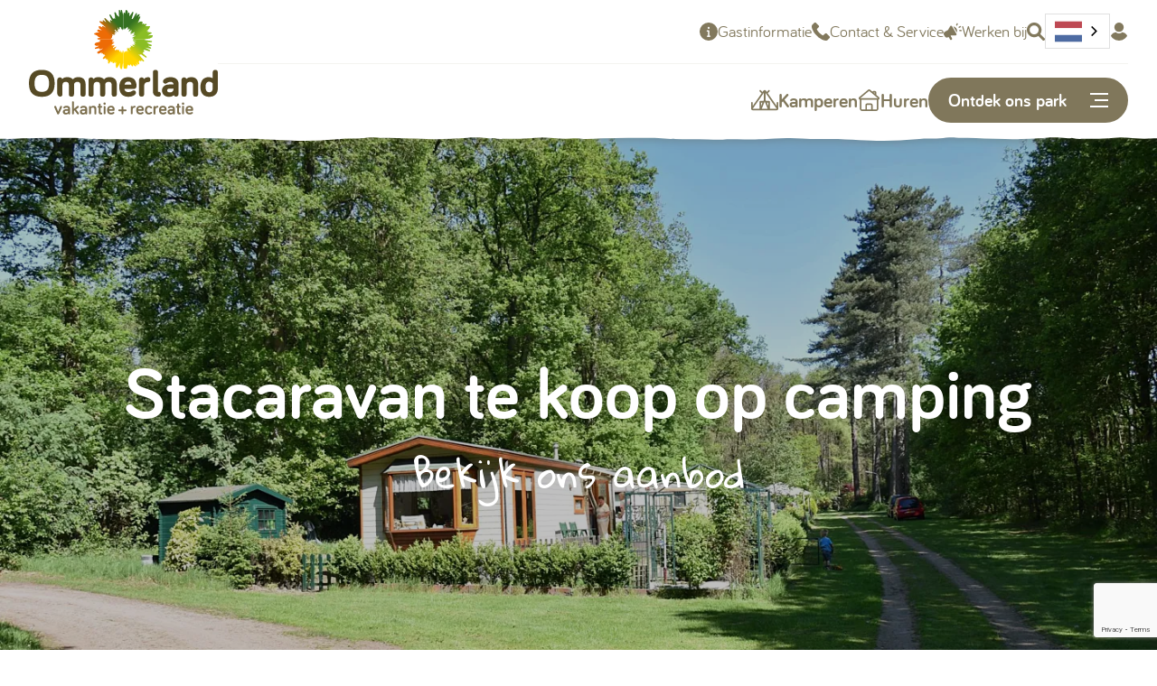

--- FILE ---
content_type: text/html
request_url: https://www.ommerland.nl/aanbod
body_size: 21870
content:
<!DOCTYPE html>
                    <html lang="nl" class="html--ommerland">
    <head>
        <meta charset="utf-8">
        <meta name="viewport" content="width=device-width,initial-scale=1,maximum-scale=5">
            
        
                <link rel="icon" href="/static/img/favicon-ommerland.ico" sizes="any"  data-wg-notranslate>
        <link rel="icon" href="/static/img/icon-ommerland.svg" type="image/svg+xml"  data-wg-notranslate>
        <link rel="apple-touch-icon" href="/static/img/icon-ommerland-180x180.png" data-wg-notranslate>
        
        <link rel="preconnect" href="https://cdn.weglot.com" crossorigin>
        <link rel="preconnect" href="https://fonts.googleapis.com">
        <link rel="preconnect" href="https://fonts.gstatic.com" crossorigin>
                    <link href="https://fonts.googleapis.com/css2?family=Aleo:wght@400;700&family=Gloria+Hallelujah&display=swap" rel="stylesheet">
                


  <link rel="stylesheet" href="/static/css/default.1769157349.css" data-wg-notranslate>

  
            <script type="text/javascript" src="https://cdn.weglot.com/weglot.min.js"></script>
    <script>
            Weglot.initialize({
                api_key: 'wg_3831e8cd188944ccca282272afccece01',
                switchers: [
                        {
                        button_style: {
                                full_name: false,
                                with_name:false,
                                is_dropdown: true,
                                with_flags: true,
                                // flag_type: "standard"
                        },
                        location: {
                                target: ".layout-wg-languages", // You'll probably have to change it (see the step below in order to find the correct CSS selector)
                                sibling: null
                                }
                        },
                        {
                        button_style: {
                                full_name: false,
                                with_name:false,
                                is_dropdown: true,
                                with_flags: true,
                                flag_type: "circle"
                        },
                        location: {
                                target: ".layout-wg-languages-mobile", // You'll probably have to change it (see the step below in order to find the correct CSS selector)
                                sibling: null
                                }
                        }
                ]
            });
    </script>
                    <title>Stacaravan te koop op camping in Ommen | Camping Ommerland</title>
<script>dataLayer = [];
(function(w,d,s,l,i){w[l]=w[l]||[];w[l].push({'gtm.start':
new Date().getTime(),event:'gtm.js'});var f=d.getElementsByTagName(s)[0],
j=d.createElement(s),dl=l!='dataLayer'?'&l='+l:'';j.async=true;j.src=
'https://www.googletagmanager.com/gtm.js?id='+i+dl;f.parentNode.insertBefore(j,f);
})(window,document,'script','dataLayer','GTM-5DJHBH6');
</script><meta name="generator" content="SEOmatic">
<meta name="description" content="Bekijk ons actuele aanbod chalets en stacaravans die te koop staan op camping Ommerland. Heerlijk het hele jaar genieten van je vakantieplek!">
<meta name="referrer" content="no-referrer-when-downgrade">
<meta name="robots" content="all">
<meta content="nl" property="og:locale">
<meta content="de" property="og:locale:alternate">
<meta content="Camping Ommerland" property="og:site_name">
<meta content="website" property="og:type">
<meta content="https://www.ommerland.nl/aanbod" property="og:url">
<meta content="Stacaravan te koop op camping in Ommen" property="og:title">
<meta content="Bekijk ons actuele aanbod chalets en stacaravans die te koop staan op camping Ommerland. Heerlijk het hele jaar genieten van je vakantieplek!" property="og:description">
<meta content="https://www.ommerland.nl/assets/uploads/Ommerland/Jaarplaats/_1200x630_crop_center-center_82_none/Chalet-kopen-met-staanplaats-Ommen-12.jpg?mtime=1676890471" property="og:image">
<meta content="1200" property="og:image:width">
<meta content="630" property="og:image:height">
<meta name="twitter:card" content="summary_large_image">
<meta name="twitter:creator" content="@">
<meta name="twitter:title" content="Stacaravan te koop op camping in Ommen">
<meta name="twitter:description" content="Bekijk ons actuele aanbod chalets en stacaravans die te koop staan op camping Ommerland. Heerlijk het hele jaar genieten van je vakantieplek!">
<meta name="twitter:image" content="https://www.ommerland.nl/assets/uploads/Ommerland/Jaarplaats/_800x418_crop_center-center_82_none/Chalet-kopen-met-staanplaats-Ommen-12.jpg?mtime=1676890471">
<meta name="twitter:image:width" content="800">
<meta name="twitter:image:height" content="418">
<link href="https://www.ommerland.nl/aanbod" rel="canonical">
<link href="https://www.ommerland.nl/" rel="home">
<link type="text/plain" href="https://www.ommerland.nl/humans.txt" rel="author">
<link href="https://www.ommerland.nl/de-test/aanbod" rel="alternate" hreflang="de">
<link href="https://www.ommerland.nl/aanbod" rel="alternate" hreflang="nl"></head>

    <body class="body--preloading body--ommerland  body--siteID-1" data-entry-id="6981" data-site-group="ommerland"><noscript><iframe src="https://www.googletagmanager.com/ns.html?id=GTM-5DJHBH6"
height="0" width="0" style="display:none;visibility:hidden"></iframe></noscript>

        <div class="currentgroupID" style="display:none">1</div>
          <div class="booking-widget-abandoned" data-abandoned-type="slidein"></div>
  <div class="ha-abandoned-items" style="display:none;">
                        
                
        <div class="ha-abandoned-hidden-item" data-acco-level="16877" data-acco-img="/assets/uploads/Ommerland/Verhuur/Shoot-lounge/_576xAUTO_crop_center-center_80_none/46744/Huisje-met-sauna-114.1734439766.webp"></div>
              
                
        <div class="ha-abandoned-hidden-item" data-acco-level="16871" data-acco-img="/assets/uploads/Ommerland/Verhuur/Shoot-lounge/_576xAUTO_crop_center-center_80_none/46585/Huisje-met-sauna-18.1734439705.webp"></div>
              
                
        <div class="ha-abandoned-hidden-item" data-acco-level="16874" data-acco-img="/assets/uploads/Ommerland/Verhuur/V-Lounge-4/_576xAUTO_crop_center-center_80_none/33286/Huisje-met-sauna-huren-Nederland-1.1707831694.webp"></div>
              
                
        <div class="ha-abandoned-hidden-item" data-acco-level="20877" data-acco-img="/assets/uploads/Ommerland/Verhuur/V-lounge-3/_576xAUTO_crop_center-center_80_none/174131/Vakantiepark-Ommen-Vechtdal-Lounge-3-34.1743666028.webp"></div>
              
                
        <div class="ha-abandoned-hidden-item" data-acco-level="15548" data-acco-img="/assets/uploads/Ommerland/Verhuur/Boshuis-Deluxe/_576xAUTO_crop_center-center_80_none/4349/Vakantiepark-Overijssel-Boshuis-deluxe.1707831741.webp"></div>
              
                
        <div class="ha-abandoned-hidden-item" data-acco-level="20334" data-acco-img="/assets/uploads/Ommerland/Verhuur/Bos-Villa/_576xAUTO_crop_center-center_80_none/192343/Vakantiepark-Ommen-Bos-Villa-4.1755775108.webp"></div>
              
                
        <div class="ha-abandoned-hidden-item" data-acco-level="20331" data-acco-img="/assets/uploads/Ommerland/Verhuur/Heide-Villa/_576xAUTO_crop_center-center_80_none/142196/Vakantiepark-Ommen-Heide-Villa-6-personen-47.1721382194.webp"></div>
              
                
        <div class="ha-abandoned-hidden-item" data-acco-level="20337" data-acco-img="/assets/uploads/Ommerland/Verhuur/Bos-Chalet/_576xAUTO_crop_center-center_80_none/192436/Bungalowpark-Veluwe-Bos-Chalet-6-personen-4.1756191876.webp"></div>
              
                
        <div class="ha-abandoned-hidden-item" data-acco-level="8447" data-acco-img="/assets/uploads/Ommerland/Verhuur/Vechtdal-chalet-met-hond/_576xAUTO_crop_center-center_80_none/192514/Vakantiepark-Overijssel-luxe-chalet-2.1755783911.webp"></div>
              
                
        <div class="ha-abandoned-hidden-item" data-acco-level="839" data-acco-img="/assets/uploads/Ommerland/Verhuur/Ommer-bungalow/_576xAUTO_crop_center-center_80_none/1288/Bungalowpark-Ommen-Overijssel-6-personen-1.1707831741.webp"></div>
              
                
        <div class="ha-abandoned-hidden-item" data-acco-level="842" data-acco-img="/assets/uploads/Ommerland/Verhuur/Familie-bungalow-12/_576xAUTO_crop_center-center_80_none/126415/Groeps-accommodatie-12-personen-Ommen-12.1715953217.webp"></div>
              
                
        <div class="ha-abandoned-hidden-item" data-acco-level="6299" data-acco-img="/assets/uploads/Ommerland/Verhuur/Boslodge-met-hond/_576xAUTO_crop_center-center_80_none/521/Glamping-Overijssel-boslodge-met-hond-22.1707831742.webp"></div>
              
                
        <div class="ha-abandoned-hidden-item" data-acco-level="6296" data-acco-img="/assets/uploads/Ommerland/Verhuur/Bos-lodge/_576xAUTO_crop_center-center_80_none/5923/Glamping-in-het-bos-Ommen-1-1.1707831575.webp"></div>
              
                
        <div class="ha-abandoned-hidden-item" data-acco-level="17645" data-acco-img="/assets/uploads/Ommerland/Verhuur/Heide-bungalow/_576xAUTO_crop_center-center_80_none/535/Vakantiepark-Overijssel-Ommerland-1.1715771658.webp"></div>
              
                
        <div class="ha-abandoned-hidden-item" data-acco-level="835" data-acco-img="/assets/uploads/Ommerland/Verhuur/Bos-bungalow-hond/_576xAUTO_crop_center-center_80_none/1172/Vakantiepark-Overijssel-bungalow-met-hond-11.1707831559.webp"></div>
              
                
        <div class="ha-abandoned-hidden-item" data-acco-level="838" data-acco-img="/assets/uploads/Ommerland/Verhuur/Heide-bungalow/_576xAUTO_crop_center-center_80_none/38953/Vakantiepark-Overijssel-bungalow-huren-4.1715771843.webp"></div>
              
                
        <div class="ha-abandoned-hidden-item" data-acco-level="840" data-acco-img="/assets/uploads/Ommerland/Verhuur/Ommerbungalow-met-hond/_576xAUTO_crop_center-center_80_none/620/Vakantiepark-Overijssel-bungalow-met-hond-9.1707831742.webp"></div>
              
                
        <div class="ha-abandoned-hidden-item" data-acco-level="2564" data-acco-img="/assets/uploads/Ommerland/Verhuur/_576xAUTO_crop_center-center_80_none/823/Pony-vakantie-vakantiepark-Ommen-11.1707831743.webp"></div>
              
                
        <div class="ha-abandoned-hidden-item" data-acco-level="8037" data-acco-img="/assets/uploads/Ommerland/Verhuur/Familie-lodge/_576xAUTO_crop_center-center_80_none/769/Glamping-Overijssel-met-hond-30.1707831353.webp"></div>
              
                
        <div class="ha-abandoned-hidden-item" data-acco-level="836" data-acco-img="/assets/uploads/Ommerland/Verhuur/Bos-bungalow-hond/_576xAUTO_crop_center-center_80_none/1183/Vakantiepark-Overijssel-bungalow-met-hond-1.1707831354.webp"></div>
              
                
        <div class="ha-abandoned-hidden-item" data-acco-level="21312" data-acco-img="/assets/uploads/Ommerland/Kamperen/C-Kampeerplaats-Prive-Bosrand/_576xAUTO_crop_center-center_80_none/200683/camping-met-privé-sanitair-overijssel-1.1759142051.webp"></div>
              
                
        <div class="ha-abandoned-hidden-item" data-acco-level="17345" data-acco-img="/assets/uploads/Ommerland/Kamperen/C-Kampeerplaats-prive-sanitair/_576xAUTO_crop_center-center_80_none/194059/Camping-met-prive-sanitair-Overijssel-15.1757339331.webp"></div>
              
                
        <div class="ha-abandoned-hidden-item" data-acco-level="848" data-acco-img="/assets/uploads/Ommerland/Kamperen/C-Kampeerplaats-Diervriendelijk/_576xAUTO_crop_center-center_80_none/194389/Hondencamping-Nederland-Ommervallei-5.1757339433.webp"></div>
              
                
        <div class="ha-abandoned-hidden-item" data-acco-level="16652" data-acco-img="/assets/uploads/Ommerland/Kamperen/C-Kampeerplaats-Kinderveld/_576xAUTO_crop_center-center_80_none/929/Camping-Ommen-comfort-kampeerplaats-Ommergras-4.1756901460.webp"></div>
              
                
        <div class="ha-abandoned-hidden-item" data-acco-level="16655" data-acco-img="/assets/uploads/Ommerland/Kamperen/C-Kampeerplaats-Centrum/_576xAUTO_crop_center-center_80_none/194290/Camping-Overijssel-Ommerhout-48.1757340208.webp"></div>
              
                
        <div class="ha-abandoned-hidden-item" data-acco-level="16640" data-acco-img="/assets/uploads/Ommerland/Kamperen/C-Kampeerplaats-Bosrand/_576xAUTO_crop_center-center_80_none/194152/Camping-Overijssel-Ommerberg-6.1757340773.webp"></div>
              
                
        <div class="ha-abandoned-hidden-item" data-acco-level="16643" data-acco-img="/assets/uploads/Ommerland/Kamperen/C-Kampeerplaats-Vooraan-park/_576xAUTO_crop_center-center_80_none/194542/Camping-Ommen-Ommergras-7.1756886169.webp"></div>
              
                
        <div class="ha-abandoned-hidden-item" data-acco-level="6182" data-acco-img="/assets/uploads/Ommerland/Kamperen/C-Kampeerplaats-Pony/_576xAUTO_crop_center-center_80_none/1009/Camping-met-ponyrijden-pony-kampeerplaasts-2.1756902792.webp"></div>
              
                
        <div class="ha-abandoned-hidden-item" data-acco-level="16634" data-acco-img="/assets/uploads/Ommerland/Kamperen/C-Kampeerplaats-Vooraan-park/_576xAUTO_crop_center-center_80_none/194524/Camping-Ommen-Ommergras-1.1757341907.webp"></div>
              
                
        <div class="ha-abandoned-hidden-item" data-acco-level="16631" data-acco-img="/assets/uploads/Ommerland/Kamperen/B-Kampeerplaats-hond/_576xAUTO_crop_center-center_80_none/194017/Camping-Overijssel-Ommerbos-8.1757341621.webp"></div>
                </div>
            <div class="popup-slider">
        <div class="popup-slider__close-icon">
          <i class="icon icon--close"></i>
        </div>
        <div class="popup-slider__container">
            <div class="swiper swiper--popup">
                <div class="swiper-wrapper">
                </div>
            </div>


            <div class="swiper-popup-button-next">
                <svg class="icon"><use xlink:href="#svg-icon--arrow-right"></use></svg>
            </div>
            <div class="swiper-popup-button-prev">
              <svg class="icon"><use xlink:href="#svg-icon--arrow-left"></use></svg>
            </div>
        </div>
    </div>
        <div class="video-popup">
            <div class="video-popup-close">
                <i class="icon icon--close"></i>
            </div>
            <div class="content-container">
                <div class="video-popup__media">

                </div>
            </div>
        </div>
            
                                                                                                                                            
    
                                            

                                <header class="layout-header ">
        <div class="layout-header__content">
            <div class="header-container">
                <div class="layout-header__logo">
                    <a href="https://www.ommerland.nl/" title="Terug naar homepage" aria-label="Terug naar homepage">
                            <img src="/static/img/logo-ommerland.1.svg" width="180" height="40" class="layout-header__logo__img" alt="Ommerland NL">
                                            </a>
                </div>
                                <div class="layout-navigator">
                     
                        
<div class="layout-utility">
    <div class="layout-utility__top layout-utility__top--desktop">
                    <a href="https://www.ommerland.nl/gastinformatie"><svg class="icon icon--info"><use xlink:href="#svg-icon--info"></use></svg>Gastinformatie</a>
                <a href="https://www.ommerland.nl/contact"><svg class="icon"><use xlink:href="#svg-icon--phone"></use></svg>Contact &amp; Service</a>
                    <a href="https://www.ommerland.nl/vacatures"><svg class="icon"><use xlink:href="#svg-icon--megaphone"></use></svg>Werken bij</a>
                        <div class="layout-search">
                <div class="layout-search__toggle js-toggle-search">
                    <svg xmlns="http://www.w3.org/2000/svg" viewBox="0 0 512 512.05" class="layout-search__icon layout-search__icon--open"><path fill="currentColor" d="M4732.89,88.82l-119.7-119.7c27.22-40.41,40.65-90.9,33.46-144.7-12.26-91.51-87.26-166-178.86-177.58a208.17,208.17,0,0,0-233.47,233.48C4245.92-28,4320.4,47,4411.92,59.22c53.8,7.19,104.3-6.24,144.7-33.46l119.7,119.7a40,40,0,0,0,56.57-56.64Zm-421.2-235.7a128.14,128.14,0,0,1,128-128,128.14,128.14,0,0,1,128,128,128.14,128.14,0,0,1-128,128A128.13,128.13,0,0,1,4311.69-146.88Z" transform="translate(-4232.6 354.88)"/></svg>
                    <svg xmlns="http://www.w3.org/2000/svg" viewBox="0 0 511.98 511.98" class="layout-search__icon layout-search__icon--close"><path fill="currentColor" d="M4107.59,33.91l-119.7-119.7c27.22-40.41,40.65-90.9,33.46-144.7-12.23-91.55-87.28-166-178.9-177.6a208.06,208.06,0,0,0-233.4,233.4C3620.65-83,3695.12-8,3786.65,4.21c53.81,7.2,104.3-6.23,144.7-33.46l119.7,119.7a40,40,0,1,0,56.54-56.54Zm-252.7-162.16-40.24-40.23-39.59,39.6c-9.38,9.37-24.57,9.37-33.31.63a24,24,0,0,1,0-33.94l39.6-39.6L3741.11-242c-8.76-8.77-8.76-23.9.64-33.3s24.57-9.38,33.31-.64l40.23,40.23,39.6-39.59c9.37-9.38,24.56-9.38,33.3-.64s9.41,24.54,0,33.94l-39.6,39.6,39.6,39.6c10,10,10,25.17.64,34.57A23.93,23.93,0,0,1,3854.89-128.25Z" transform="translate(-3607.31 409.81)"/></svg>
                </div>
                                <form action="https://www.ommerland.nl/zoekresultaten" method="GET">
                        <input type="search" name="search" placeholder="Site doorzoeken">
                </form>
        </div>
                        <div class="layout-wg-languages">

        </div>
                        <a href="https://www.mijnommerland.nl/" target="_blank" aria-label="Mijn Ommerland"><svg class="icon"><use xlink:href="#svg-icon--person"></use></svg></a>
            </div>
    <div class="layout-utility__top layout-utility__top--mobile">

        <div class="layout-wg-languages-mobile">
        </div>
        <a href="tel:0031529451362" class="layout-utility__top-phone" aria-label="Bellen"><svg class="icon"><use xlink:href="#svg-icon--phone"></use></svg></a>
    </div>
    <div class="layout-utility__bottom">
                        <a href="https://www.ommerland.nl/kamperen" ><svg class="icon icon--tent"><use xlink:href="#svg-icon--tent"></use></svg>Kamperen</a>
        <a href="https://www.ommerland.nl/huren" ><svg class="icon icon--house"><use xlink:href="#svg-icon--house"></use></svg>Huren</a>
                                <div class="hamburger js-toggle-navigation">
                <span class="hamburger__text hamburger__text--desktop">Ontdek ons park</span>
                <span class="hamburger__text hamburger__text--mobile">Menu</span>
                <div class="hamburger__lines">
                            <span class="hamburger__bar hamburger__bar--top"></span>
                            <span class="hamburger__bar hamburger__bar--center"></span>
                            <span class="hamburger__bar hamburger__bar--bottom"></span>
                </div>
        </div>
    </div>

</div>





<div class="layout-menu layout-menu--collapse">     <div class="layout-menu__inside">
        <div id="nav" class="layout-menu__nav">
                <nav class="layout-menu__main-nav">
                                                                        <ul>
                                
                                                                                                                                                                                                                                                                                                                                                              

                                        <li class=" hover">
                                                                                                <a href="https://www.ommerland.nl/overnachten-ommen" class=" sub" >
                                                        Overnachten
                                                        
                                                </a>
                                                                                                        <ul>
                                                                
                                                                                                                                                                                                                                                                                                                                                              

                                        <li class=" ">
                                                                                                <a href="https://www.ommerland.nl/aanbiedingen" class=" " >
                                                        Aanbiedingen
                                                                                                                    <span class="layout-menu__nav-desc">Kortingen, acties & arrangementen</span>
                                                        
                                                </a>
                                                                                        </li>

                                
                                                                                                                                                                                                                                                                                                                                                              

                                        <li class=" ">
                                                                                                <a href="https://www.ommerland.nl/kamperen" class=" " >
                                                        Kamperen
                                                                                                                    <span class="layout-menu__nav-desc">Ontdek de kampeerplaatsen</span>
                                                        
                                                </a>
                                                                                        </li>

                                
                                                                                                                                                                                                                                                                                                                                                              

                                        <li class=" ">
                                                                                                <a href="https://www.ommerland.nl/huren" class=" " >
                                                        Accommodaties
                                                                                                                    <span class="layout-menu__nav-desc">Ontdek de chalets, bungalows en glamping tenten</span>
                                                        
                                                </a>
                                                                                        </li>

                                
                                                                                                                                                                                                                                                                                                                                                              

                                        <li class=" ">
                                                                                                <a href="https://www.ommerland.nl/jaarplaats" class=" " >
                                                        Jaarplaats
                                                                                                                    <span class="layout-menu__nav-desc">Je eigen stacaravan of chalet op een staanplaats</span>
                                                        
                                                </a>
                                                                                        </li>

                                
                                                                                                                                                                                                                                                                                                                                                              

                                        <li class=" ">
                                                                                                <a href="https://www.ommerland.nl/plattegrond" class=" " >
                                                        Plattegrond
                                                                                                                    <span class="layout-menu__nav-desc">Bekijk de plattegrond van Ommerland</span>
                                                        
                                                </a>
                                                                                        </li>

                                                                                                                                                        </ul>
                                                                                        </li>

                                
                                                                                                                                                                                                                                                                                                                                                              

                                        <li class=" ">
                                                                                                <a href="https://www.ommerland.nl/faciliteiten" class=" sub" >
                                                        Faciliteiten
                                                        
                                                </a>
                                                                                                        <ul>
                                                                
                                                                                                                                                                                                                                                                                                                                                              

                                        <li class=" ">
                                                                                                <a href="https://www.ommerland.nl/faciliteiten/camping-met-zwembad-en-glijbanen" class=" " >
                                                        Zwembaden
                                                                                                                    <span class="layout-menu__nav-desc">Ontdek de zwembaden, glijbanen en het waterspraypark</span>
                                                        
                                                </a>
                                                                                        </li>

                                
                                                                                                                                                                                                                                                                                                                                                              

                                        <li class=" ">
                                                                                                <a href="https://www.ommerland.nl/faciliteiten/restaurant" class=" " >
                                                        Brasserie
                                                                                                                    <span class="layout-menu__nav-desc">Heerlijk lunchen of dineren of geniet van een drankje op het terras</span>
                                                        
                                                </a>
                                                                                        </li>

                                
                                                                                                                                                                                                                                                                                                                                                              

                                        <li class=" ">
                                                                                                <a href="https://www.ommerland.nl/faciliteiten/manege" class=" " >
                                                        Pony Manege
                                                                                                                    <span class="layout-menu__nav-desc">Op vakantie met je paard of pony, stappony's en ponyvakantie</span>
                                                        
                                                </a>
                                                                                        </li>

                                
                                                                                                                                                                                                                                                                                                                                                              

                                        <li class=" ">
                                                                                                <a href="https://www.ommerland.nl/faciliteiten/klimbos" class=" " >
                                                        NuNature
                                                                                                                    <span class="layout-menu__nav-desc">Klimmen, paintballen en meer!</span>
                                                        
                                                </a>
                                                                                        </li>

                                
                                                                                                                                                                                                                                                                                                                                                              

                                        <li class=" ">
                                                                                                <a href="https://www.ommerland.nl/faciliteiten/ommer-oase" class=" " >
                                                        Ommer Oase
                                                                                                                    <span class="layout-menu__nav-desc">Genieten & ontspannen</span>
                                                        
                                                </a>
                                                                                        </li>

                                
                                                                                                                                                                                                                                                                                                                                                              

                                        <li class=" ">
                                                                                                <a href="https://www.ommerland.nl/faciliteiten" class=" " >
                                                        Alle faciliteiten
                                                        
                                                </a>
                                                                                        </li>

                                                                                                                                                        </ul>
                                                                                        </li>

                                
                                                                                                                                                                                                                                                                                                                                                              

                                        <li class=" ">
                                                                                                <a href="https://www.ommerland.nl/animatie" class=" sub" >
                                                        Animatie
                                                        
                                                </a>
                                                                                                        <ul>
                                                                
                                                                                                                                                                                                                                                                                                                                                              

                                        <li class=" ">
                                                                                                <a href="https://www.ommerland.nl/animatie-0-4" class=" " >
                                                        0-4 jaar
                                                                                                                    <span class="layout-menu__nav-desc">Spelen & ontdekken</span>
                                                        
                                                </a>
                                                                                        </li>

                                
                                                                                                                                                                                                                                                                                                                                                              

                                        <li class=" ">
                                                                                                <a href="https://www.ommerland.nl/animatie-5-7" class=" " >
                                                        5-7 jaar
                                                                                                                    <span class="layout-menu__nav-desc">Avontuur & creativiteit</span>
                                                        
                                                </a>
                                                                                        </li>

                                
                                                                                                                                                                                                                                                                                                                                                              

                                        <li class=" ">
                                                                                                <a href="https://www.ommerland.nl/animatie-8-11" class=" " >
                                                        8-11 jaar
                                                                                                                    <span class="layout-menu__nav-desc">Actie & uitdaging</span>
                                                        
                                                </a>
                                                                                        </li>

                                
                                                                                                                                                                                                                                                                                                                                                              

                                        <li class=" ">
                                                                                                <a href="https://www.ommerland.nl/animatie-12" class=" " >
                                                        12+
                                                                                                                    <span class="layout-menu__nav-desc">Chill, sport & fun</span>
                                                        
                                                </a>
                                                                                        </li>

                                
                                                                                                                                                                                                                                                                                                                                                              

                                        <li class=" ">
                                                                                                <a href="https://www.ommerland.nl/evenementen" class=" " >
                                                        Gezinsactiviteiten &amp; Evenementen
                                                                                                                    <span class="layout-menu__nav-desc">Samen op avontuur</span>
                                                        
                                                </a>
                                                                                        </li>

                                                                                                                                                        </ul>
                                                                                        </li>

                                
                                                                                                                                                                                                                                                                                                                                                              

                                        <li class=" ">
                                                                                                <a href="https://www.ommerland.nl/ontdekken" class=" sub" >
                                                        Ontdekken
                                                        
                                                </a>
                                                                                                        <ul>
                                                                
                                                                                                                                                                                                                                                                                                                                                              

                                        <li class=" ">
                                                                                                <a href="https://www.ommerland.nl/kindvriendelijke-camping" class=" " >
                                                        Kindervakantie
                                                                                                                    <span class="layout-menu__nav-desc">De ideale vakantie samen met kinderen</span>
                                                        
                                                </a>
                                                                                        </li>

                                
                                                                                                                                                                                                                 

                                        <li class=" hidden  ">
                                                                                                <a href="" class=" " >
                                                        Ponyvakantie
                                                                                                                    <span class="layout-menu__nav-desc">Wandelpony's, verzorgpony's en de leukste activiteiten</span>
                                                        
                                                </a>
                                                                                        </li>

                                
                                                                                                                                                                                                                                                                                                                                                              

                                        <li class=" ">
                                                                                                <a href="https://www.ommerland.nl/paardrijvakantie" class=" " >
                                                        Paardrijvakantie
                                                                                                                    <span class="layout-menu__nav-desc">Met je eigen paard of pony op vakantie</span>
                                                        
                                                </a>
                                                                                        </li>

                                
                                                                                                                                                                                                                                                                                                                                                              

                                        <li class=" ">
                                                                                                <a href="https://www.ommerland.nl/camping-met-hond" class=" " >
                                                        Hondenvakantie
                                                                                                                    <span class="layout-menu__nav-desc">Alles voor een geweldige vakantie voor jou en je hond(en)</span>
                                                        
                                                </a>
                                                                                        </li>

                                
                                                                                                                                                                                                                                                                                                                                                              

                                        <li class=" ">
                                                                                                <a href="https://www.ommerland.nl/virtuele-tour" class=" " >
                                                        Virtuele Tour
                                                                                                                    <span class="layout-menu__nav-desc">Stap virtueel Ommerland binnen via de 360° tour</span>
                                                        
                                                </a>
                                                                                        </li>

                                                                                                                                                        </ul>
                                                                                        </li>

                                
                                                                                                                                                                                                                                                                                                                                                              

                                        <li class=" ">
                                                                                                <a href="https://www.ommerland.nl/omgeving-ommen" class=" sub" >
                                                        Omgeving
                                                        
                                                </a>
                                                                                                        <ul>
                                                                
                                                                                                                                                                                                                                                                                                                                                              

                                        <li class=" ">
                                                                                                <a href="https://www.ommerland.nl/omgeving/uitjes-met-kinderen" class=" " >
                                                        Uitjes met kinderen
                                                                                                                    <span class="layout-menu__nav-desc">Lekker een dagje weg met het hele gezin</span>
                                                        
                                                </a>
                                                                                        </li>

                                
                                                                                                                                                                                                                                                                                                                                                              

                                        <li class=" ">
                                                                                                <a href="https://www.ommerland.nl/omgeving/wandelen" class=" " >
                                                        Wandelen
                                                                                                                    <span class="layout-menu__nav-desc">Trek de wandelschoenen aan we gaan op pad!</span>
                                                        
                                                </a>
                                                                                        </li>

                                
                                                                                                                                                                                                                                                                                                                                                              

                                        <li class=" ">
                                                                                                <a href="https://www.ommerland.nl/omgeving/fietsroutes-overijssel" class=" " >
                                                        Fietsen
                                                                                                                    <span class="layout-menu__nav-desc">Ontdek de leukste fietsroutes van het Vechtdal</span>
                                                        
                                                </a>
                                                                                        </li>

                                
                                                                                                                                                                                                                                                                                                                                                              

                                        <li class=" ">
                                                                                                <a href="https://www.ommerland.nl/omgeving/bezienswaardigheden-ommen" class=" " >
                                                        Bezienswaardigheden
                                                                                                                    <span class="layout-menu__nav-desc">Van kastelen tot authentieke molens...</span>
                                                        
                                                </a>
                                                                                        </li>

                                                                                                                                                        </ul>
                                                                                        </li>

                                
                                                                                                                                                                                                                                                                                                                                                              

                                        <li class=" ">
                                                                                                <a href="https://www.ommerland.nl/informatie" class=" sub" >
                                                        Informatie
                                                        
                                                </a>
                                                                                                        <ul>
                                                                
                                                                                                                                                                                                                                                                                                                                                              

                                        <li class=" ">
                                                                                                <a href="https://www.ommerland.nl/contact" class=" " >
                                                        Contact &amp; Route
                                                                                                                    <span class="layout-menu__nav-desc">Neem gerust contact met ons op</span>
                                                        
                                                </a>
                                                                                        </li>

                                
                                                                                                                                                                                                                                                                                                                                                              

                                        <li class=" ">
                                                                                                <a href="https://www.ommerland.nl/plattegrond" class=" " >
                                                        Plattegrond
                                                                                                                    <span class="layout-menu__nav-desc">Bekijk de plattegrond van Ommerland</span>
                                                        
                                                </a>
                                                                                        </li>

                                
                                                                                                                                                                                                                                                                                                                                                              

                                        <li class=" ">
                                                                                                <a href="https://www.ommerland.nl/openingstijden" class=" " >
                                                        Openingstijden
                                                                                                                    <span class="layout-menu__nav-desc">Bekijk alle openingstijden</span>
                                                        
                                                </a>
                                                                                        </li>

                                
                                                                                                                                                                                                                                                                                                                                                              

                                        <li class=" ">
                                                                                                <a href="https://www.ommerland.nl/magazine" class=" " >
                                                        Magazine
                                                                                                                    <span class="layout-menu__nav-desc">Bekijk het magazine online of laat deze thuis bezorgen</span>
                                                        
                                                </a>
                                                                                        </li>

                                
                                                                                                                                                                                                                                                                                                                                                              

                                        <li class=" ">
                                                                                                <a href="https://www.ommerland.nl/veelgestelde-vragen" class=" " >
                                                        Veelgestelde vragen
                                                                                                                    <span class="layout-menu__nav-desc">Krijg direct antwoord op je vraag</span>
                                                        
                                                </a>
                                                                                        </li>

                                                                                                                                                        </ul>
                                                                                        </li>

                                
                        </ul>
                </nav>
                <div class="layout-menu__extra layout-menu__extra--desktop">
                                        <div class="layout-menu__extra-quickmenu">
                                            <h3 class="layout-article__title">Of snel naar...</h3>
                                            <nav>
                            <ul>
                                
              


  <li>
    <a href="https://www.ommerland.nl/plattegrond" > <svg class="icon"><use xlink:href="#svg-icon--chevron-right"></use></svg>Plattegrond</a>
  </li>

              


  <li>
    <a href="https://www.ommerland.nl/openingstijden" > <svg class="icon"><use xlink:href="#svg-icon--chevron-right"></use></svg>Openingstijden</a>
  </li>

              


  <li>
    <a href="https://www.ommerland.nl/vacatures" > <svg class="icon"><use xlink:href="#svg-icon--chevron-right"></use></svg>Vacatures</a>
  </li>

                            </ul>
                        </nav>
                    </div>
                                        <div class="layout-menu__extra-contact">
                      	<h3 class="layout-article__title">Kunnen we je helpen?</h3>
                        <ul>
                            <li><a href="https://www.ommerland.nl/contact"><svg class="icon"><use xlink:href="#svg-icon--chevron-right"></use></svg>Contact &amp; Veelgestelde vragen</a></li>
                        </ul>
                      	                    </div>
                    <div class="layout-menu__extra-socials">
                        <h3 class="layout-article__title">Volg ons op social media</h3>
                        <ul class="layout-menu__extra-social-list">
                                                            <li><a href="https://www.facebook.com/Ommerland/" target="_blank" aria-label="Facebook"><i class="icon icon--facebook"></i></a></li>
                                                                                        <li><a href="https://www.instagram.com/ommerland.nl/" target="_blank" aria-label="Instagram"><i class="icon icon--instagram"></i></a></li>
                                                                                        <li><a href="https://www.youtube.com/channel/UCJ4EUcJHrm871udtgNuZEXw" target="_blank" aria-label="YouTube"><i class="icon icon--youtube"></i></a></li>
                                                    </ul>
                    </div>
                </div>

                <div class="layout-menu__extra layout-menu__extra--mobile">
                                            <a href="https://www.ommerland.nl/kamperen" class="button button--cta">Kamperen<svg class="icon"><use xlink:href="#svg-icon--tent"></use></svg></a>
                        <a href="https://www.ommerland.nl/huren" class="button button--cta">Huren<svg class="icon"><use xlink:href="#svg-icon--house"></use></svg></a>
                                                                                                    <div class="layout-menu__search">
                        <form action="https://www.ommerland.nl/zoekresultaten" method="GET">
                                <input type="search" name="search" placeholder="Site doorzoeken">
                                <button type="submit" aria-label="Site doorzoeken">
                                        <svg xmlns="http://www.w3.org/2000/svg" viewBox="0 0 512 512.05" class="layout-search__icon layout-search__icon--open"><path fill="currentColor" d="M4732.89,88.82l-119.7-119.7c27.22-40.41,40.65-90.9,33.46-144.7-12.26-91.51-87.26-166-178.86-177.58a208.17,208.17,0,0,0-233.47,233.48C4245.92-28,4320.4,47,4411.92,59.22c53.8,7.19,104.3-6.24,144.7-33.46l119.7,119.7a40,40,0,0,0,56.57-56.64Zm-421.2-235.7a128.14,128.14,0,0,1,128-128,128.14,128.14,0,0,1,128,128,128.14,128.14,0,0,1-128,128A128.13,128.13,0,0,1,4311.69-146.88Z" transform="translate(-4232.6 354.88)"/></svg>
                                        <svg xmlns="http://www.w3.org/2000/svg" viewBox="0 0 511.98 511.98" class="layout-search__icon layout-search__icon--close"><path fill="currentColor" d="M4107.59,33.91l-119.7-119.7c27.22-40.41,40.65-90.9,33.46-144.7-12.23-91.55-87.28-166-178.9-177.6a208.06,208.06,0,0,0-233.4,233.4C3620.65-83,3695.12-8,3786.65,4.21c53.81,7.2,104.3-6.23,144.7-33.46l119.7,119.7a40,40,0,1,0,56.54-56.54Zm-252.7-162.16-40.24-40.23-39.59,39.6c-9.38,9.37-24.57,9.37-33.31.63a24,24,0,0,1,0-33.94l39.6-39.6L3741.11-242c-8.76-8.77-8.76-23.9.64-33.3s24.57-9.38,33.31-.64l40.23,40.23,39.6-39.59c9.37-9.38,24.56-9.38,33.3-.64s9.41,24.54,0,33.94l-39.6,39.6,39.6,39.6c10,10,10,25.17.64,34.57A23.93,23.93,0,0,1,3854.89-128.25Z" transform="translate(-3607.31 409.81)"/></svg>
                                </button>
                        </form>
                    </div>
                    
                    <div class="layout-menu__extra-contact">
                        <ul>
                            <li><a href="tel:0031529451362"><svg class="icon"><use xlink:href="#svg-icon--phone"></use></svg>+31 (0) 529 451 362</a></li>
                                                        <li><a href="https://www.ommerland.nl/gastinformatie"><i class="icon icon--info" target="_blank"></i>Gastinformatie</a></li>
                            
                            <li><a href="https://www.ommerland.nl/contact"><i class="icon icon--envelope"></i>Contact</a></li>
                                                            <li><a href="/vacatures"><svg class="icon"><use xlink:href="#svg-icon--megaphone"></use></svg>Werken bij</a></li>
                                                        <li><a href="https://www.mijnommerland.nl/"><i class="icon icon--person" target="_blank"></i>Mijn Ommerland</a></li>
                        </ul>
                    </div>
                    <div class="layout-menu__extra-socials">
                        <ul class="layout-menu__extra-social-list">
                                                    <li><a href="https://www.facebook.com/Ommerland/" target="_blank" aria-label="Facebook"><i class="icon icon--facebook"></i></a></li>
                                                                            <li><a href="https://www.instagram.com/ommerland.nl/" target="_blank" aria-label="Instagram"><i class="icon icon--instagram"></i></a></li>
                                                                            <li><a href="https://www.youtube.com/channel/UCJ4EUcJHrm871udtgNuZEXw" target="_blank" aria-label="YouTube"><i class="icon icon--youtube"></i></a></li>
                                                    <li>
                                <a href="https://www.google.com/travel/hotels/entity/CgsIxILO5fPqipOQARAB/reviews" target="_blank" class="layout-menu__extra-review" data-google-place-id="ChIJCSBanGz9x0cRRIGzPFcrJpA">
                                    <div class="layout-menu__extra-review-left">

                                        <div  class="layout-menu__extra-review__grade layout-article__subtitle">
                                            <span data-google-place-rating></span>
                                            <i class="icon icon--review-background"></i>
                                        </div>
                                    </div>
                                    <div class="layout-menu__extra-review-right">
                                                                                    <div class="layout-menu__extra-review__logo"><img src="/static/img/logo-google-reviews-white.min.svg" alt="google-reviews" width="72" height="30" data-wg-notranslate></div>
                                                                                <div data-google-place-rating-star class="Rating__google__average__stars">
                                            <i class="icon icon--star icon--star-1"></i>
                                            <i class="icon icon--star icon--star-2"></i>
                                            <i class="icon icon--star icon--star-3"></i>
                                            <i class="icon icon--star icon--star-4"></i>
                                            <i class="icon icon--star icon--star-5"></i>
                                        </div>
                                    </div>
                                </a>
                            </li>
                        </ul>
                    </div>
                </div>

        </div>
    </div>
        <div class="layout-border layout-border--top-menu"></div>
    <div class="layout-border layout-border--menu"></div>
    </div>                </div>
                            </div>
        </div>
                <div class="layout-border layout-border--header"></div>
            </header>        
        <main class="layout-content">
        
                                  <article class="layout-article layout-article--banner layout-banner layout-banner--highHeader  layout-banner--wave-color-bottom-">
    <div class="banner__overlay">
        <div class="content-container">
                                    <h1 class="layout-article__title">Stacaravan te koop op camping </h1>
                                                <h3 class="layout-article__subtitle">Bekijk ons aanbod </h3>
                        
        </div>
    </div>
    <div class="banner__background">
                                                    <picture><source srcset="/assets/uploads/Ommerland/Jaarplaats/_1920x900_crop_center-center_80_none/3027/Chalet-kopen-met-staanplaats-Ommen-12.1707750742.webp" media="(min-width: 1440px)"><source srcset="/assets/uploads/Ommerland/Jaarplaats/_1440x900_crop_center-center_80_none/3027/Chalet-kopen-met-staanplaats-Ommen-12.1707750743.webp" media="(min-width: 1280px)"><source srcset="/assets/uploads/Ommerland/Jaarplaats/_1280x800_crop_center-center_80_none/3027/Chalet-kopen-met-staanplaats-Ommen-12.1707750744.webp" media="(min-width: 980px)"><source srcset="/assets/uploads/Ommerland/Jaarplaats/_980x600_crop_center-center_80_none/3027/Chalet-kopen-met-staanplaats-Ommen-12.1707750744.webp" media="(min-width: 640px)"><source srcset="/assets/uploads/Ommerland/Jaarplaats/_640x500_crop_center-center_80_none/3027/Chalet-kopen-met-staanplaats-Ommen-12.1707750745.webp" media="(min-width: 481px)"><source srcset="/assets/uploads/Ommerland/Jaarplaats/_480x800_crop_center-center_80_none/3027/Chalet-kopen-met-staanplaats-Ommen-12.1707750741.webp" media="(max-width: 480px)"><img class="banner__background-img" src="/assets/uploads/Ommerland/Jaarplaats/_1920x900_crop_center-center_80_none/3027/Chalet-kopen-met-staanplaats-Ommen-12.1707750742.webp" width="1920" height="900" alt="Chalet kopen met staanplaats Ommen 12"></picture>
                                </div>
    
    <div class="booking-widget-empty booking-widget"  data-booking-resort="campingommerland" data-booking-token="QFTlSQjkEXW0MeDIIPFWlQ7Fa5IfHfU9" data-booking-lng="nl" >
            </article>


          <article class="layout-article layout-article--text layout-article--text-ommerland layout-article--text--flevo-white layout-article--text--zand-white layout-article--text--demeeuw-blue layout-article--text--samoza-blue layout-article--text--vacantievreugd-white">
  <div class="content-container">
        <h2 class="layout-article__title">Stacaravan te koop op Camping Ommerland </h2>
        <p>Zoek jij een leuke stacaravan of chalet? Bekijk dan hieronder ons actuele aanbod stacaravans en chalets! Wanneer je een chalet of stacaravan koopt op een jaarplaats, dan kun je direct gaan genieten! Het is ook mogelijk om een (nieuwe) chalet of stacaravan te plaatsen op één van de lege kavels bij vakantiepark Ommerland.</p><p>Wil je graag komen kijken? Dan ben je van harte welkom! Als je vooraf een afspraak maakt kunnen we de te koop staande stacaravan of chalet ook van binnen laten zien. Eventuele vragen kunnen dan direct worden beantwoord. Een afspraak maken mag per <a href="mailto:info@ommerland.nl">e-mail</a> of telefonisch <a href="tel:0529-451362">0529-451362</a>.</p><p>✅ Het hele jaar geopend ✅ Uitgebreide faciliteiten ✅ Midden in de natuur</p>

              

<a href="https://www.ommerland.nl/contact" class="button" >Neem contact op<svg class="icon svg-icon--chevron-right"><use xlink:href="#svg-icon--chevron-right"></use></svg></a>

  </div>
</article>          <article class="layout-article layout-article--text-media layout-text-media layout-text-media--imgAlignRight layout-text-media--white layout-text-media--flevo-white layout-text-media--zand-white layout-text-media--samoza-blue layout-text-media--ommerland layout-text-media--demeeuw-blue layout-text-media--vacantievreugd-white">
  <div class="content-container">

    <div class="text-media">
      <div class="text-media__content">
            <h2 class="layout-article__title">Aanbod tweedehands stacaravan of chalet </h2>
              <p>Bekijk het actuele aanbod tweedehands stacaravans of chalet te koop bij Ommerland. Het aanbod bekijk je gemakkelijk via <a href="http://JouwChalet.nl" rel="noopener noreferrer" target="_blank">JouwChalet.nl</a>. Mocht je geen tweedehands stacaravan of chalet kunnen vinden, neem dan ook eens een kijkje bij onze andere campings!</p>


  
<a href="https://www.jouwchalet.nl/aanbod?park=611" class="button"  target="_blank" >Bekijk aanbod<svg class="icon svg-icon--chevron-right"><use xlink:href="#svg-icon--chevron-right"></use></svg></a>

      </div>

      <div class="text-media__media">

                                
      </div>
    </div>
  </div>
      <div class="layout-border layout-border--content-media"></div>
  </article>
                               <article class="layout-article layout-article--contactblock layout-contactblock layout-contactblock--general">
    <div class="content-container">
        <div class="layout-contactblock__content">
                                                                                        <div class="layout-contactblock__photo">
                        <picture><img class="layout-contactblock__photo-img" src="/assets/uploads/Ommerland/Personeel/_200x200_crop_center-center_80_none/152354/Vacature-receptionist-Ommen-Vakantiepark-Ommerland-39_2024-09-27-123744_ozvb.1734442981.webp" width="200" height="200" alt="Vacature receptionist Ommen Vakantiepark Ommerland 39" loading="lazy"></picture>
                    </div>
                                                                                        <h2 class="layout-article__title">Kan ik je ergens mee helpen?</h2>
                                                <div class="layout-contactblock__content-buttons">
                    <button class="button button--cta button--toggle-chat wcc-chat-button"><i class="icon icon--chatcloud-solid"></i>Chat met ons</button>
                                        <a href="https://www.ommerland.nl/veelgestelde-vragen" class="button button--cta button--cb-faq"><i class="icon icon--questionmark"></i>Veelgestelde vragen</a>
                    <a href="mailto:info@ommerland.nl" class="button button--mail"><i class="icon icon--envelope"></i>Stuur een email</a>
                </div>
                    </div>
        
    </div>
</article>    
        </main>
                         
                    
<section class="layout-partners">
  <div class="content-container">
    <div class="layout-partners__items">

      <a class="partner-item partner-item--review" href="https://www.google.com/travel/hotels/entity/CgsIxILO5fPqipOQARAB/reviews" target="_blank" aria-label="Partner">
          <div class="partner-item__average">
              <div class="partner-item__average-container" data-google-place-id="ChIJCSBanGz9x0cRRIGzPFcrJpA">
                <div  class="partner-item__average__grade layout-article__subtitle">
                  <span data-google-place-rating></span>
                  <i class="icon icon--review-background"></i>
                </div>
                <div class="partner-item__average__logo"><img src="/static/img/logo-google-reviews.min.svg" alt="google-reviews" width="150" height="60" data-wg-notranslate loading="lazy"></div>
              </div>
            </div>
      </a>

      
                          
                  <a href="https://www.anwbcamping.nl/campings/vakantiepark-ommerland" class="partner-item" target="_blank" aria-label="Partner">
        
                            <picture><img class="partner-item__image" src="/assets/uploads/_120xAUTO_crop_center-center_80_none/168947/ANWB-Weblogo-300x300-TOP-2026.1765876415.webp" width="120" height="120" alt="ANWB Weblogo 150x150 TOP 2025 5" loading="lazy"></picture>
        
                  </a>
        
      
                          
                  <a href="https://www.pincamp.de/campingplaetze/vakantiepark-ommerland" class="partner-item" target="_blank" aria-label="Partner">
        
                            <picture><img class="partner-item__image" src="/assets/uploads/Ommerland/Algemeen/_120xAUTO_crop_center-center_80_none/7629/Logo_PiNCAMP_by_ADAC_weiss.1707748907.webp" width="120" height="119" alt="Logo Pi NCAMP by ADAC weiss" loading="lazy"></picture>
        
                  </a>
        
          </div>
  </div>
</section>                            <div class="layout-border layout-border--footer"></div>
                <footer class="layout-footer">
                                                                 <div class="footer-logo">
                    <div class="content-container">
                        <div class="footer-logo__inner">

                            <div class="layout-header__logo">
                                <a href="/" title="Terug naar homepage" aria-label="Terug naar homepage">
                                    <img src="/static/img/logo-ommerland-footer.1.svg" width="180" height="40" class="layout-header__logo__img" alt="Ommerland NL" loading="lazy" data-wg-notranslate>
                                </a>
                            </div>
                                                        <h3 class="footer-logo__slogan">
                                Verbonden met buiten
                            </h3>
                                                    </div>
                    </div>
                </div>


                                <section class="footer-columns">
  <div class="content-container">
      <div class="footer__column footer__column--contact">
        <h3 class="footer__column-nav-title">
          Contact
        </h3>
          <ul>
            <li>Besthemerberg 1</li>
            <li>7731 PB Ommen</li>
          </ul>
          <ul>
            <li class="layout-wg-exclude-translation" data-wg-notranslate><a href="tel:0031529451362" data-wg-notranslate><span>T</span>+31 (0) 529 451 362</a></li>
            <li class="layout-wg-exclude-translation" data-wg-notranslate><a href="mailto:info@ommerland.nl" data-wg-notranslate><span>E</span>info@ommerland.nl</a></li>
          </ul>
          <ul class="footer__column-social-list">
                      <li><a href="https://www.facebook.com/Ommerland/" target="_blank" aria-label="Facebook" data-wg-translate><i class="icon icon--facebook"></i></a></li>
                                <li><a href="https://www.instagram.com/ommerland.nl/" target="_blank" aria-label="Instagram"><i class="icon icon--instagram"></i></a></li>
                                <li><a href="https://www.youtube.com/channel/UCJ4EUcJHrm871udtgNuZEXw" target="_blank" aria-label="YouTube"><i class="icon icon--youtube"></i></a></li>
                    </ul>
      </div>
            <div class="footer__column footer__column--nav">
              <h3 class="footer__column-nav-title">Ontdek ons park</h3>
              <nav>
          <ul>
            
              


  <li>
    <a href="https://www.ommerland.nl/plattegrond" > <svg class="icon"><use xlink:href="#svg-icon--chevron-right"></use></svg>Plattegrond</a>
  </li>

              


  <li>
    <a href="https://www.ommerland.nl/plattegrondboeken-kamperen" > <svg class="icon"><use xlink:href="#svg-icon--chevron-right"></use></svg>Boeken via de plattegrond</a>
  </li>

              


  <li>
    <a href="https://www.ommerland.nl/aanbiedingen" > <svg class="icon"><use xlink:href="#svg-icon--chevron-right"></use></svg>Aanbiedingen &amp; arrangementen</a>
  </li>

              


  <li>
    <a href="https://www.ommerland.nl/kamperen" > <svg class="icon"><use xlink:href="#svg-icon--chevron-right"></use></svg>Kamperen</a>
  </li>

              


  <li>
    <a href="https://www.ommerland.nl/huren" > <svg class="icon"><use xlink:href="#svg-icon--chevron-right"></use></svg>Accommodaties</a>
  </li>

              


  <li>
    <a href="https://www.ommerland.nl/informatie" > <svg class="icon"><use xlink:href="#svg-icon--chevron-right"></use></svg>Parkinformatie</a>
  </li>



  
  <li>
    <a href="https://www.samoza.nl/"  target="_blank" > <svg class="icon"><use xlink:href="#svg-icon--chevron-right"></use></svg>Ontdek Camping Samoza op de Veluwe</a>
  </li>

          </ul>
          <ul>
            
              


  <li>
    <a href="https://www.ommerland.nl/faciliteiten/camping-met-zwembad-en-glijbanen" > <svg class="icon"><use xlink:href="#svg-icon--chevron-right"></use></svg>Zwembaden</a>
  </li>

              


  <li>
    <a href="https://www.ommerland.nl/animatie" > <svg class="icon"><use xlink:href="#svg-icon--chevron-right"></use></svg>Activiteiten</a>
  </li>

              


  <li>
    <a href="https://www.ommerland.nl/faciliteiten/manege" > <svg class="icon"><use xlink:href="#svg-icon--chevron-right"></use></svg>Pony Manege</a>
  </li>

              


  <li>
    <a href="https://www.ommerland.nl/faciliteiten/ommer-oase" > <svg class="icon"><use xlink:href="#svg-icon--chevron-right"></use></svg>Ommer Oase</a>
  </li>

              


  <li>
    <a href="https://www.ommerland.nl/faciliteiten/klimbos" > <svg class="icon"><use xlink:href="#svg-icon--chevron-right"></use></svg>Klimbos NuNature</a>
  </li>

              


  <li>
    <a href="https://www.ommerland.nl/openingstijden" > <svg class="icon"><use xlink:href="#svg-icon--chevron-right"></use></svg>Openingstijden</a>
  </li>

              


  <li>
    <a href="https://www.ommerland.nl/veelgestelde-vragen" > <svg class="icon"><use xlink:href="#svg-icon--chevron-right"></use></svg>Veelgestelde vragen</a>
  </li>

          </ul>
        </nav>
      </div>
            <div class="footer__column footer__column--newsletter">
              <h3 class="footer__column-nav-title">
          Nieuwsbrief
        </h3>
        <p class="footer__newsletter-desc">
          Laat je inspireren voor je volgende vakantie!
        </p>
        <div class="footer__newsletter">
          
          
                    
            <form id="newsletter-form" method="post" action="/index.php" accept-charset="UTF-8" class="contact-form">
              <span id="blitz-inject-1" class="blitz-inject" data-blitz-id="1" data-blitz-uri="https://www.ommerland.nl/actions/blitz/csrf/json" data-blitz-params="" data-blitz-property="input"></span>
              <input type="hidden" name="action" value="contact-form/send">
              <label data-wg-notranslate style="opacity:0;height:0;width:0;overflow:hidden;">
                <input type="hidden" name="redirect" value="ab318dbee4d20b176a4a93c821be8fecbcf2bd94ad46973e31e8b995ff14ee3ehttps://www.ommerland.nl/bedanktpagina-nieuwsbrief">
              </label>
              <input type="hidden" name="message[subject]" value="Bedankt voor je inschrijving voor de nieuwsbrief van Ommerland">
                              <input type="hidden" name="message[toEmail]" class="toMailInput" value="be0d53c069f180e47acab4987117d97d6207eb53b84b0c023c3575fbdfd982feinfo@ommerland.nl">
                                                                                    <div class="contact-form__row">
                <label class="contact-form__row-title" for="from-name">Naam <sup>*</sup></label>
                <input type="text" id="from-name" name="fromName" value="" required="required" placeholder="Vul hier je naam in" autocomplete="name">
                
              </div>
              <div class="contact-form__row">
                <label class="contact-form__row-title" for="from-email">Email <sup>*</sup></label>
                <input type="email" id="from-email" name="fromEmail" value="" required="required" placeholder="Vul hier je e-mailadres in" autocomplete="email">
                
              </div>

                  <script src="https://www.google.com/recaptcha/api.js?onload=onloadRecaptcha69763161a7751&render=6Lf-BNQhAAAAAMF40wKMPIMZMEg39Sy27VSd7jaF" async defer></script>
    <script>
        var onloadRecaptcha69763161a7751 = function() {
            grecaptcha.ready(function() {
                var input=document.getElementById('g-recaptcha-response69763161a7751');
                var form=input.parentElement;
                while(form && form.tagName.toLowerCase()!='form') {
                    form = form.parentElement;
                }

                if (form) {
                    form.addEventListener('submit',function(e) {
                        e.preventDefault();
                        e.stopImmediatePropagation();

                        if (input.value == '') {
                            grecaptcha.execute('6Lf-BNQhAAAAAMF40wKMPIMZMEg39Sy27VSd7jaF', {action: ''}).then(function(token) {
                                input.value = token;
                                form.submit();
                            });
                        }

                        return false;
                    },false);
                }
            });
        };
    </script>

    <input type="hidden" id="g-recaptcha-response69763161a7751" name="g-recaptcha-response" value="">

              <div class="contact-form__row">
                <button type="submit" class="button button--cta">Aanmelden</button>
              </div>
            </form>

                  </div>
            </div>

  </div>
</section>                            <nav class="footer__nav">
    <div class="content-container">
      <ul>
                    <li>
                                <span>&copy; 2026 Vacantievreugd</span>
                            </li>

                         
                                                                                                    
                                <li>
                    <a href="https://www.ommerland.nl/algemene-voorwaarden">
                        Voorwaarden
                    </a>
                </li>
                                          
                                                                                                    
                                <li>
                    <a href="https://www.ommerland.nl/duurzaamheid">
                        Duurzaamheid
                    </a>
                </li>
                                          
                                                                                                    
                                <li>
                    <a href="https://www.ommerland.nl/vacatures">
                        Werken bij Ommerland
                    </a>
                </li>
                                          
                                                                                                    
                                <li>
                    <a href="https://www.ommerland.nl/disclaimer">
                        Disclaimer
                    </a>
                </li>
                                    <li><a href="https://holidaymedia.nl/webdesign-holidaymedia.htm" data-wg-notranslate>Realisatie: Holiday Media</a></li>
      </ul>
    </div>
</nav>
        </footer>

        <script src="https://lib.hmcms.nl/js/2/jquery-3.6.0.js"></script>
        <script src="//lib.hmcms.nl/js/2/libloader.js?load=hm.protofish,hm.svg,hm.swiper,ha.booking.widget,hm.responsy.fixit,hm.responsy.scroll,zoomify,hm.responsy.inview"></script>

            <script src="/static/js/default.min.1767949733.js" data-wg-notranslate></script>
        <script src="/static/js/svg-ommerland.min.1764838386.js" data-wg-notranslate></script>
            <script src="/static/js/booking-widget-searcher.js"></script>
        <svg xmlns="http://www.w3.org/2000/svg" style="display: none">
    <symbol id="svg-icon--phone" viewBox="0 0 15.589 15.59">
        <path fill="currentColor" d="M13.111 9.753a1.208 1.208 0 00-1.827 0c-.427.423-.854.847-1.274 1.278a.252.252 0 01-.352.065c-.276-.151-.571-.273-.836-.438a13.248 13.248 0 01-3.194-2.907 7.567 7.567 0 01-1.144-1.834.263.263 0 01.065-.337c.427-.413.843-.836 1.263-1.26a1.213 1.213 0 000-1.87c-.334-.337-.667-.667-1-1S4.127.757 3.778.416a1.216 1.216 0 00-1.827 0C1.52.839 1.108 1.274.67 1.69a2.08 2.08 0 00-.653 1.4 5.945 5.945 0 00.459 2.559 15.548 15.548 0 002.76 4.6 17.077 17.077 0 005.651 4.424 8.179 8.179 0 003.133.911 2.3 2.3 0 001.97-.75c.366-.409.779-.782 1.166-1.173a1.221 1.221 0 00.007-1.859q-1.023-1.028-2.052-2.049z"></path>
    </symbol>
    <symbol id="svg-icon--megaphone" viewBox="0 0 323.02 298.66">
        <path fill="currentColor" d="M300.82,71.09l-18.97,10.95c-2.78,1.61-5.67,2.01-8.66,1.2-2.99-.8-5.29-2.59-6.9-5.38-1.61-2.78-2.01-5.67-1.21-8.66.8-2.99,2.59-5.29,5.37-6.9l18.97-10.95c2.78-1.61,5.67-2.01,8.66-1.2,2.99.8,5.29,2.59,6.9,5.37s2.01,5.67,1.2,8.66c-.8,2.99-2.59,5.29-5.37,6.9ZM278.64,128.03c.35-3.21,1.75-5.76,4.19-7.64,2.44-1.89,5.27-2.65,8.48-2.3l21.68,2.61c3.21.35,5.76,1.75,7.64,4.19,1.89,2.44,2.65,5.27,2.3,8.48-.33,3.25-1.71,5.81-4.16,7.7-2.44,1.88-5.29,2.66-8.53,2.33l-21.72-2.67c-3.21-.35-5.75-1.75-7.61-4.21-1.87-2.45-2.63-5.29-2.28-8.49ZM252.56,16.02l-8.58,20.08c-1.3,2.96-3.38,5.02-6.24,6.19-2.85,1.17-5.76,1.11-8.71-.19-2.95-1.3-5.04-3.37-6.25-6.2-1.21-2.83-1.14-5.74.19-8.71l8.6-20.17c1.34-2.98,3.43-5.05,6.26-6.21,2.84-1.16,5.74-1.07,8.72.26,2.96,1.3,5.02,3.38,6.19,6.23,1.17,2.85,1.11,5.76-.19,8.71ZM87.95,244.76l-12.57,7.26c-9.55,5.03-19.51,6.02-29.87,2.99-10.36-3.03-18.24-9.22-23.64-18.56l-16.42-28.44c-5.53-9.58-6.86-19.76-3.97-30.52,2.88-10.76,9.12-18.91,18.7-24.45l59.26-34.21,35.22-63.83c3.82-6.86,9.68-10.28,17.56-10.26,7.89.02,13.77,3.4,17.65,10.12l76.84,133.1c3.88,6.73,3.86,13.51-.06,20.35-3.93,6.84-9.82,10.2-17.67,10.08l-72.89-1.42-12.75,7.36,25.16,43.57c2.86,4.95,3.56,10.13,2.11,15.53-1.45,5.4-4.65,9.53-9.6,12.39s-10.13,3.56-15.53,2.12c-5.4-1.45-9.54-4.65-12.39-9.6,0,0-25.16-43.57-25.16-43.57ZM235.04,166.99l-62.85-108.86c11.49,1.86,22.3,6.15,32.44,12.85,10.14,6.7,18.41,15.59,24.8,26.67s9.96,22.68,10.7,34.82c.74,12.13-.96,23.64-5.09,34.52Z"/>

    </symbol>
    <symbol id="svg-icon--horse" viewBox="0 0 1028.51 1069.35">
          <path fill="currentColor" d="M1028.44,660.3c-1.89-28.63-6.06-55.28-12.54-79.96l-38.54-92.54c-3.16-7.39-7.82-19.47-13.99-36.25l-34.15-142.23c-6.18-24.66-12.04-46.36-17.56-65.11-4.57-16.61-16.05-47.45-34.42-92.5,24.17-44.73,36.69-71.47,37.54-80.21,3.26-9.42,5.87-23.25,7.84-41.49.74-18.71-.49-28.71-3.68-30.01l-.43.04-4.45,2.66c-23.36,27.57-40.91,46.14-52.62,55.7-2.46,2.88-12.59,9.55-30.37,20.03-1.79.47-2.43-.44-1.93-2.73l15.81-43.83c2.08-6.58,2.83-10.85,2.23-12.79-.07-4.17-6.97-1.77-20.69,7.2-34.33,22.05-59.18,45.82-74.59,71.3-2.88-1.47-5.91-2.98-9.1-4.55-15.62-2.85-28.15-4.09-37.58-3.73l-9.74.38c-25.79,1.77-50.12,9.71-72.99,23.84-27.87-8.9-44.11-11.06-48.73-6.48-14.76,4.25-34.88,15.81-60.34,34.7-25.17-1.73-40.81-1.8-46.91-.19-15.89,12.06-40.69,21.8-74.42,29.21-5.28,2.34-17.27,11.2-35.96,26.6-24.36,6.42-43.09,13.03-56.21,19.82-15.05,23.31-40.95,47.48-77.7,72.51-4.32,4.54-8.3,14.41-11.94,29.6-26.69,11.29-40.67,19.44-41.94,24.45-5.29,5.43-11.21,19.11-17.78,41.03-27.08,9.7-43.47,16.72-49.18,21.08l-77.02,69.29c-13.03,17.7-20.08,31.19-21.14,40.5-2.95,5.98-3.88,24.4-2.79,55.23,9.23,35.88,18.55,60.12,27.96,72.74,46.97,74.75,94.04,137.86,141.2,189.35,88.06,91.1,147.91,146.25,179.56,165.48,42.16,32.24,85.82,55.89,130.98,70.92,7.16-.95,10.78-4.75,10.87-11.42-4.42-7.34-8.97-36.89-13.67-88.65-.86-21.58-.28-44.41,1.75-68.5,7.61-62.41,13.92-101.35,18.92-116.84,24.07-105.81,62.29-191.2,114.66-256.19,14.09-11.32,28.73-11.93,43.94-1.82,25.79,36.06,55.16,67.8,88.11,95.22,7.12,8.21,33.84,26.34,80.17,54.41,1.5.82,3.01,1.62,4.53,2.43.64,1.92,1.27,3.82,1.89,5.68l14.62,40.84,7.83,18.42c2.28,4.78,5.84,8.79,10.66,12.04,9.31,5.15,17.32,8.02,24.03,8.58,29.11,3.06,52.4,3.61,69.84,1.67,23.14-1.04,39.64-10.33,49.51-27.86,14.59-19.92,21.47-45.6,20.65-77.05Z"/>
    </symbol>

    <symbol id="svg-icon--info" viewBox="0 0 192 512">
        <path fill="currentColor" d="M144 80c0 26.5-21.5 48-48 48s-48-21.5-48-48s21.5-48 48-48s48 21.5 48 48zM0 224c0-17.7 14.3-32 32-32H96c17.7 0 32 14.3 32 32V448h32c17.7 0 32 14.3 32 32s-14.3 32-32 32H32c-17.7 0-32-14.3-32-32s14.3-32 32-32H64V256H32c-17.7 0-32-14.3-32-32z"/>
    </symbol>

    <symbol id="svg-icon--person" viewBox="0 0 56.28 62.92">
        <path id="Path_6" data-name="Path 6" fill="currentColor" d="M479.1,75.58a16.33,16.33,0,1,0-16.33-16.33h0A16.33,16.33,0,0,0,479.1,75.58Zm28,13.06a14.8,14.8,0,0,0-1.64-3,20.31,20.31,0,0,0-14-8.85,3,3,0,0,0-2.07.48,17.41,17.41,0,0,1-20.54,0,2.68,2.68,0,0,0-2.07-.48,20.13,20.13,0,0,0-14,8.85,16.48,16.48,0,0,0-1.64,3,1.5,1.5,0,0,0,.07,1.35,30.17,30.17,0,0,0,1.9,2.86,28.18,28.18,0,0,0,3.28,3.71c1.05,1,2.14,2,3.28,2.86a32.55,32.55,0,0,0,38.8,0,33.09,33.09,0,0,0,3.28-2.86A34,34,0,0,0,505,92.85a24.89,24.89,0,0,0,1.9-2.86A1.21,1.21,0,0,0,507.13,88.64Z" transform="translate(-450.95 -42.92)"></path>
    </symbol>

    <symbol id="svg-icon--bed" viewBox="0 0 234.85 203.88">
        <path fill="currentColor" d="M4768.3,435.53V370.2a24.12,24.12,0,0,0-24.09-24.09H4611a24.11,24.11,0,0,0-24.09,24.09v65.33a34.92,34.92,0,0,0-26.69,33.88v48.76a7,7,0,0,0,7,7h19.66v16.93a7.06,7.06,0,0,0,6.19,7.81,7.63,7.63,0,0,0,.82,0,7,7,0,0,0,7-6.23,7.31,7.31,0,0,0,0-1.62v-17h153.43V542a7,7,0,0,0,6.19,7.81,7.52,7.52,0,0,0,.82,0,7.05,7.05,0,0,0,7-6.24,7.31,7.31,0,0,0,0-1.62V525.11H4788a7,7,0,0,0,7-7.05V469.41A34.9,34.9,0,0,0,4768.3,435.53ZM4600.88,370.2A10.11,10.11,0,0,1,4611,360.12h133.25a10.11,10.11,0,0,1,10.08,10.08v64.33h-23.1v-11A33.19,33.19,0,0,0,4698,390.27h-40.87A33.19,33.19,0,0,0,4624,423.46v11h-23.09Zm116.31,53.37V434.5H4638v-11a19.21,19.21,0,0,1,19.17-19.12H4698A19.19,19.19,0,0,1,4717.19,423.57Zm63.89,45.84v41.71h-206.9V469.41A20.88,20.88,0,0,1,4595,448.55h165.17a20.88,20.88,0,0,1,20.89,20.84Z" transform="translate(-4560.18 -346.11)"/>
    </symbol>

    <symbol id="svg-icon--dogs" viewBox="0 0 118.09 103">
        <path fill="currentColor" d="M4392.41,529.13a28.71,28.71,0,0,0-48.32,0l-12.76,19.94a18.15,18.15,0,0,0,22.59,26.42l.24-.1a35.75,35.75,0,0,1,28.44.1,17.88,17.88,0,0,0,7.28,1.54h0a18.16,18.16,0,0,0,15.3-28Zm6.05,37a11.22,11.22,0,0,1-13.09,3,42.62,42.62,0,0,0-34.24,0l-.15.07a11.26,11.26,
        0,0,1-13.86-16.44l12.77-19.94a21.78,21.78,0,0,1,36.69,0l12.77,19.94a11.23,11.23,0,0,1-.9,13.38Z" transform="translate(-4313.41 -474.04)"/><path fill="currentColor" d="M4330,530a13.23,13.23,0,0,0,4.74-.88h0a14,14,0,0,0,8.13-8.62,18.57,18.57,0,0,0-8.41-21.85,14,14,0,0,0-11.81-.95,16,16,0,0,0-7.81,21.05A16.83,16.83,0,0,0,4330,530Zm-8.69-13.73h-.06a9.11,9.11,0,0,1,3.84-12.11,6.41,6.41,0,0,1,2.29-.42h0a7.77,7.77,0,0,1,3.72,1,11.58,11.58,0,0,1,5.21,13.48,7.1,7.1,0,0,1-4.09,4.46,9,9,0,0,1-2.17.27A9.1,9.1,0,0,1,4321.29,516.25Z" transform="translate(-4313.41 -474.04)"/><path fill="currentColor" d="M4359.52,513.48a18.65,18.65,0,0,0,17.31-19.72,17.46,17.46,0,0,0-15-19.57,16.21,16.21,0,0,0-2.29-.15,17.46,17.46,0,0,0-17.29,15.19,18.07,18.07,0,0,0,0,4.53A18.65,18.65,0,0,0,4359.52,513.48Zm0-32.54h0a11.81,11.81,0,0,1,10.4,12.82,10.62,10.62,0,0,1-8.23,12.57,10.84,10.84,0,0,1-2.18.23,10.63,10.63,0,0,1-10.39-12.8A11.81,11.81,0,0,1,4359.52,480.94Z" transform="translate(-4313.41 -474.04)"/><path fill="currentColor" d="M4389.41,518.33a14,14,0,0,0,4.41.71h0a17.94,17.94,0,0,0,16.32-12.86,19.31,19.31,0,0,0-.28-13.34,14.61,14.61,0,0,0-18.79-8.66,14.87,14.87,0,0,0-2.9,1.46,19.36,19.36,0,0,0-8.21,10.52A17.13,17.13,0,0,0,4389.41,518.33Zm-4.14-16.11a9.34,9.34,0,0,1,1.29-3.87h0a12.37,12.37,0,0,1,5.23-6.8,7.74,7.74,0,0,1,11.71,3.9,12.38,12.38,0,0,1,.12,8.57,9.23,9.23,0,0,1-9.17,8.33c-.3,0-.6,0-.91-.05A9.23,9.23,0,0,1,4385.27,502.22Z" transform="translate(-4313.41 -474.04)"/><path fill="currentColor" d="M4425.87,516h0a17,17,0,0,0-20,27.05,13.53,13.53,0,0,0,8,2.63h.12a17.49,17.49,0,0,0,13.82-7.32A15.93,15.93,0,0,0,4425.87,516Zm-3.63,18.3a8.14,8.14,0,1,1-14.87-6.61,8.06,8.06,0,0,1,2.1-2.84,10.65,10.65,0,0,1,8.22-4.54h.09a6.79,6.79,0,0,1,4,1.3,9.11,9.11,0,0,1,.47,12.67Z" transform="translate(-4313.41 -474.04)"/>
    </symbol>

    <symbol id="svg-icon--dogs-solid" viewBox="0 0 512 512">
        <path fill="currentColor" d="M226.5 92.9c14.3 42.9-.3 86.2-32.6 96.8s-70.1-15.6-84.4-58.5s.3-86.2 32.6-96.8s70.1 15.6 84.4 58.5zM100.4 198.6c18.9 32.4 14.3 70.1-10.2 84.1s-59.7-.9-78.5-33.3S-2.7 179.3 21.8 165.3s59.7 .9 78.5 33.3zM69.2 401.2C121.6 259.9 214.7 224 256 224s134.4 35.9 186.8 177.2c3.6 9.7 5.2 20.1 5.2 30.5v1.6c0 25.8-20.9 46.7-46.7 46.7c-11.5 0-22.9-1.4-34-4.2l-88-22c-15.3-3.8-31.3-3.8-46.6 0l-88 22c-11.1 2.8-22.5 4.2-34 4.2C84.9 480 64 459.1 64 433.3v-1.6c0-10.4 1.6-20.8 5.2-30.5zM421.8 282.7c-24.5-14-29.1-51.7-10.2-84.1s54-47.3 78.5-33.3s29.1 51.7 10.2 84.1s-54 47.3-78.5 33.3zM310.1 189.7c-32.3-10.6-46.9-53.9-32.6-96.8s52.1-69.1 84.4-58.5s46.9 53.9 32.6 96.8s-52.1 69.1-84.4 58.5z"/>
    </symbol>

    <symbol id="svg-icon--wifi" viewBox="0 0 20 15.22">
        <g id="Wifi_icon" data-name="Wifi icon"><g id="Group_160" data-name="Group 160"><g id="Group_159" data-name="Group 159"><path id="Path_45" data-name="Path 45" fill="currentColor" d="M3739.43,403.41h0a1.73,1.73,0,1,0,0,3.45h0a1.73,1.73,0,0,0,0-3.45Z" transform="translate(-3729.43 -391.64)"/></g></g><g id="Group_162" data-name="Group 162"><g id="Group_161" data-name="Group 161"><path id="Path_46" data-name="Path 46" fill="currentColor" d="M3739.42,399.3a6,6,0,0,0-4.22,1.74,1.17,1.17,0,0,0,.06,1.65,1.17,1.17,0,0,0,1.59,0,3.66,3.66,0,0,1,5.15,0,1.13,1.13,0,0,0,.82.34,1.16,1.16,0,0,0,.83-2h0a6,6,0,0,0-4.23-1.75Z" transform="translate(-3729.43 -391.64)"/></g></g><g id="Group_164" data-name="Group 164"><g id="Group_163" data-name="Group 163"><path id="Path_47" data-name="Path 47" fill="currentColor" d="M3739.43,391.64a13.65,13.65,0,0,0-9.66,4,1.18,1.18,0,0,0,0,1.65,1.16,1.16,0,0,0,.83.34,1.13,1.13,0,0,0,.82-.34,11.35,11.35,0,0,1,16,0,1.18,1.18,0,0,0,1.66,0,1.18,1.18,0,0,0,0-1.66h0a13.65,13.65,0,0,0-9.66-4Z" transform="translate(-3729.43 -391.64)"/></g></g><g id="Group_166" data-name="Group 166"><g id="Group_165" data-name="Group 165"><path id="Path_48" data-name="Path 48" fill="currentColor" d="M3739.42,395.57a9.69,9.69,0,0,0-6.86,2.83,1.16,1.16,0,0,0,0,1.65,1.13,1.13,0,0,0,.8.33,1.17,1.17,0,0,0,.81-.33,7.4,7.4,0,0,1,10.44,0,1.15,1.15,0,0,0,.85.37,1.16,1.16,0,0,0,.86-2l-.06-.06h0a9.73,9.73,0,0,0-6.88-2.84Z" transform="translate(-3729.43 -391.64)"/></g></g></g>
    </symbol>

    <symbol id="svg-icon--dishwasher" viewBox="0 0 20 20">
        <path fill="currentColor" d="M3748.87,414.63H3730a.6.6,0,0,0-.59.59h0v18.83a.58.58,0,0,0,.59.58h18.83a.58.58,0,0,0,.58-.58h0V415.22A.6.6,0,0,0,3748.87,414.63Zm-6.55,8.87a2.55,2.55,0,1,1,0,4.77A3.73,3.73,0,0,0,3742.32,423.5Zm-3.77,0a2.55,2.55,0,1,1,0,4.77A3.73,3.73,0,0,0,3738.55,423.5Zm-.21,2.39a2.55,2.55,0,0,1-2.55,2.54h0a2.55,2.55,0,1,1,2.56-2.54Zm7.86-5.07h2.08v7.61h-2.35A7.62,7.62,0,0,0,3746.2,420.82Zm-15.58-5h17.66v3.85h-2.84a7.56,7.56,0,0,0-1.94-1.74,7.64,7.64,0,0,0-10,1.74h-2.84Zm0,5h2.09a7.61,7.61,0,0,0,.26,7.61h-2.35Zm17.66,12.64h-17.66v-3.85h17.66Z" transform="translate(-3729.45 -414.63)"/><path fill="currentColor" d="M3745.1,418.32a.6.6,0,0,0,.59-.59.59.59,0,0,0-.59-.58.58.58,0,0,0-.58.58A.59.59,0,0,0,3745.1,418.32Z" transform="translate(-3729.45 -414.63)"/><path fill="currentColor" d="M3733.8,418.32a.59.59,0,0,0,.59-.59.59.59,0,0,0-1.17,0A.59.59,0,0,0,3733.8,418.32Z" transform="translate(-3729.45 -414.63)"/>
    </symbol>

    <symbol id="svg-icon--elektra" viewBox="0 0 54.77 51.4">
        <path fill="currentColor" d="M541.47,310a27.39,27.39,0,1,0-33.1,43.06,2.37,2.37,0,1,0,2.39-4.1,22.64,22.64,0,1,1,34-19.59c0,5.27-1.43,9.67-4.13,12.72A11,11,0,0,1,532.5,346a7.63,7.63,0,0,1-7.53-5.68,10.49,10.49,0,0,0,8.35-10.26v-6.92a.58.58,0,0,0-.59-.59h-3.18v-6.48a2.38,2.38,0,0,0-4.75,0v6.48h-5.4v-6.48a2.38,2.38,0,0,0-4.75,0v6.48h-3.17a.59.59,0,0,0-.6.59v6.92a10.51,10.51,0,0,0,9.23,10.41,13.23,13.23,0,0,0,3.44,6.62,12.39,12.39,0,0,0,9,3.66,15.74,15.74,0,0,0,11.66-5.51c2.43-2.74,5.33-7.72,5.33-15.88A27.21,27.21,0,0,0,541.47,310Z" transform="translate(-494.72 -302)"/>
    </symbol>

    <symbol id="svg-icon--watertap" viewBox="0 0 55.66 60.39">
        <path fill="currentColor" d="M519,268.47c-1.67-2.26-4.69-5.53-4.69-5.53s-3,3.27-4.69,5.53c-2.42,3.28-3.6,5.81-3.6,7.71a8.29,8.29,0,1,0,16.58,0C522.55,274.28,521.37,271.75,519,268.47Z" transform="translate(-466.89 -224.08)"/><polygon fill="currentColor" points="37.25 17.71 37.25 17.71 37.25 17.71 37.25 17.71"/><path fill="currentColor" d="M507.75,257.83v1.77h12.43v-1.77a16.06,16.06,0,0,0-16-16h-.6a2.87,2.87,0,0,1-2.9-2.86v-6h-5.33v-3.55h8.88v-3.55h-8.88v-1.78h-3.55v1.78h-8.88v3.55h8.88V233h-5.33v5.53a3.35,3.35,0,0,1-3.35,3.35h-4.5a8.53,8.53,0,0,1,.15,1.61v9.22a8.61,8.61,0,0,1-.15,1.61h25.61A3.56,3.56,0,0,1,507.75,257.83Z" transform="translate(-466.89 -224.08)"/><path fill="currentColor" d="M470,238.29h-3.13v19.54H470a5.17,5.17,0,0,0,5.16-5.16v-9.22A5.17,5.17,0,0,0,470,238.29Z" transform="translate(-466.89 -224.08)"/>
    </symbol>

    <symbol id="svg-icon--tv" viewBox="0 0 372.16 372.66">
        <path fill="currentColor" d="M1002.93,253h-152l73.6-81.6A8,8,0,1,0,915,158.6a7.92,7.92,0,0,0-2,2.11l-80,88-80-88a8,8,0,0,0-12.48,10,7.08,7.08,0,0,0,.64.7l73.6,81.6h-152a16,16,0,0,0-16,16V513.67a16,16,0,0,0,16,16h340.16a16,16,0,0,0,16-16V268.79A16,16,0,0,0,1002.93,253Zm0,260.4H663.65V268.79h339.6Z" transform="translate(-646.77 -157.01)"/><path fill="currentColor" d="M687.57,301.68V480.8a16,16,0,0,0,16,16H962.69a16,16,0,0,0,16-16V301.68a16,16,0,0,0-16-16H703.33A16,16,0,0,0,687.57,301.68Zm15.92,0h259.2l-.24,178.8h-259Z" transform="translate(-646.77 -157.01)"/>
    </symbol>



    <symbol id="svg-icon--chevron-right" viewBox="0 0 117.68 190.19">
        <path id="Path_23" data-name="Path 23" fill="currentColor" d="M936.2,291.88l-22.58,22.64L986.13,387l-72.51,72.51,22.58,22.59,95.1-95.1Z" transform="translate(-913.62 -291.88)"/>
    </symbol>

    <symbol id="svg-icon--chevron-left" viewBox="0 0 117.68 190.19">
        <path id="Path_23" data-name="Path 23" fill="currentColor" d="M4122.4,482.07,4145,459.42,4072.48,387,4145,314.46l-22.59-22.58L4027.31,387Z" transform="translate(-4027.31 -291.88)"/>
    </symbol>

    <symbol id="svg-icon--arrow-left" viewBox="0 0 23.59 13.72">
        <polygon fill="currentColor" points="23.59 5.47 4.82 5.47 8.57 1.72 6.86 0 0 6.86 1.72 8.57 6.86 13.72 8.57 12 4.47 7.9 23.59 7.9 23.59 5.47"/>
    </symbol>

    <symbol id="svg-icon--arrow-right" viewBox="0 0 23.59 13.72">
        <polygon fill="currentColor" points="0 8.24 18.77 8.24 15.02 12 16.73 13.72 23.59 6.86 21.87 5.14 16.73 0 15.01 1.72 19.12 5.82 0 5.82 0 8.24"/>
    </symbol>

    <symbol id="svg-icon--arrow-up" viewBox="0 0 13.72 23.59">
        <polygon fill="currentColor" points="0 6.86 1.72 8.57 5.82 4.47 5.82 23.59 8.24 23.59 8.24 4.47 12 8.57 13.72 6.86 7.07 0 0 6.86"/>
    </symbol>

    
    
  <symbol id="svg-icon--checkmark-alt" viewBox="0 0 45.58 46.2">
    <defs><style>.checkmark-alt-1{fill:#8cbe28;}.checkmark-alt-2{fill:#fff;}</style></defs><g id="Group_97" data-name="Group 97"><path id="Path_12" data-name="Path 12" class="checkmark-alt-1" d="M811.65,126.14c-.07-.49-.2-.48-3.68-.19l-.38,0c.82-.25,1.14-.39,1.23-.6s.53-.27.78-.39c.93-.43,1.32-.61,1.22-1s-.53-.41-1.31-.43c-.21,0-.51,0-.66,0-.2-.2-.62-.16-1.36-.1.34-.25.55-.47.45-.78s-.38-.38-1.54-.1c1.58-.8,2-1,1.93-1.32l.26-.29c.3-.32.56-.58.51-.87,0-.07.1-.17.14-.24.19-.31.37-.6.22-.89s-.59-.29-1.26-.18l-.57.08a1.36,1.36,0,0,0-.89-.07l-.36,0a.77.77,0,0,0-.44-.14l.21-.22c.6-.63.9-1,.66-1.3s-.65-.19-1.54.19l-.34.15a.62.62,0,0,0-.07-.59c-.26-.34-.55-.2-1.65.48.35-.42.49-.67.38-.9,0-.06,0-.14,0-.2.1-.29.2-.62,0-.87a.88.88,0,0,0-.62-.22l-.14,0c-.26-.22-.62-.05-1,.12-.08,0-.21.1-.29.12-.27-.11-.59.15-1.43.89a.66.66,0,0,0,.07-.43c.07-.17.24-.49.36-.71.33-.63.53-1,.46-1.26s.29-.64.44-.94c.54-1.08.73-1.45.37-1.71s-.54-.08-1.54,1c1.24-2.34,1.35-2.53.94-2.78s-.63,0-1,.26a2.69,2.69,0,0,1-.32.19c-.29-.08-.53.23-1.47,1.58,1.09-2.55,1.14-2.71.72-2.93s-.43-.22-2.35,3.23c-.26.48-.57,1-.85,1.52a.42.42,0,0,0-.27-.36.43.43,0,0,0-.45,0c.15-.54.33-1.14.48-1.66,1-3.49,1-3.56.59-3.72s-.63.24-1.17,1.15c-.15.26-.37.63-.48.79-.27.08-.47.47-.82,1.14-.05.11-.12.24-.19.37a.69.69,0,0,0-.16-.22c0-.21,0-.68,0-1,0-1.17.07-1.61-.37-1.7s-.55.22-.86,1V109c0-1.63,0-2.06-.33-2.17a2.1,2.1,0,0,1-.15-.22c-.16-.27-.33-.55-.64-.58-.47,0-.52.21-1,2.67,0,.15-.06.32-.09.49-.1-.74-.21-1-.58-1s-.5.18-.72,2.52c-.13-1.16-.2-1.58-.4-1.71s-.21-.79-.3-1.18c-.31-1.36-.39-1.77-.85-1.74s-.48.34-.55,2.33c-.5-2.12-.56-2.39-1-2.33s-.46.33-.32,2.9c0,.8.1,1.85.07,2.21a.87.87,0,0,0-.17.38c-.26-.52-.45-.86-.78-.87l-.13-.11a1.21,1.21,0,0,0-.46-.28c-.13-.2-.36-.7-.53-1-.59-1.22-.76-1.59-1.2-1.45s-.38.46,0,2.27c.1.51.25,1.25.27,1.54s0,.63.12,1.38c-.22-.29-.41-.41-.65-.3l-.11,0a.9.9,0,0,0-.56,0,.45.45,0,0,0-.27.41l-.64-1c-1.56-2.52-1.66-2.67-2.08-2.44s-.4.29,1.13,3.45c.22.45.48,1,.7,1.45a.56.56,0,0,0-.22,0,2,2,0,0,1-.25-.18c-.32-.25-.65-.5-1-.28s-.18.65.3,1.6c.12.23.28.55.36.75h0l-.52-.46c-.5-.47-.81-.75-1.08-.77-.25-.19-.89-.8-1.37-1.26-1.58-1.52-1.79-1.71-2.14-1.4s-.12.64.53,1.67c.18.29.44.7.53.9a1.18,1.18,0,0,0,.29.7l-.1-.08c-2.07-1.7-2.23-1.84-2.56-1.49s-.09.6.45,1.33c-.66-.37-1-.54-1.24-.43s-.36-.11-.51-.16c-.6-.21-1-.35-1.24,0s-.3.38,2.83,3c.77.65,1.76,1.47,2.3,2-.3-.14-.74-.36-1.06-.53-1.51-.77-1.83-.93-2.08-.53s-.06.49.43.91l-.06,0c-2.61-1.22-2.77-1.3-3-.87a.9.9,0,0,0,.08.78l.07.18c-.11.35.24.6,1.06,1.2.24.18.58.43.73.57a.86.86,0,0,0,.39.45l-.2-.06c-2.51-.78-2.71-.85-2.88-.4a.93.93,0,0,1-.14.14,1.28,1.28,0,0,0-.32.45c-.15.43.21.61,1.41,1.23l.25.13a.79.79,0,0,0-.49.17h-.83c-.83,0-1.27,0-1.44.22a2,2,0,0,1-.35.1c-.43.12-.8.21-.88.56s.31.6,1.38,1a9.72,9.72,0,0,1,.93.41,1.32,1.32,0,0,0,.46.51c.06,0,.15.11.2.16,0,.33.44.48,1.06.7l.57.23a.8.8,0,0,0,.13.22l-.61.08c-1.17.13-1.61.18-1.62.63s.41.54,1.18.74l.65.18c.12.2.42.28.93.36-.63.15-.91.28-.89.65a.82.82,0,0,0,.13.37c-.37.11-1,.25-1.4.35-1.74.41-2.17.52-2.18.89a1.62,1.62,0,0,1-.18.19c-.23.23-.47.46-.42.78s.35.45.64.6l.22.12c.14.33.58.31,1.83.24.27,0,.61,0,.88,0a.75.75,0,0,0-.05.16c-.27.15-.95.45-1.42.66-1.7.75-2,.89-1.87,1.33s.42.39,2.59-.07l.95-.2a.55.55,0,0,0-.16.6c.17.45.44.37,2.53-.27l.37-.11a.67.67,0,0,0-.12.2c-.29.22-1.28.8-2,1.23-2.41,1.42-2.55,1.5-2.34,1.93a1.27,1.27,0,0,0,.42.41l.16.11c.23.43.29.4,3.39-1.09l.08,0c-.74.58-.85.77-.66,1.08s.65.21,1.29,0h0a.62.62,0,0,0,0,.68c.23.32.53.21,1.38-.25-.38.43-.5.68-.28.94s.37.21.68.08l-.31.33c-1.84,1.95-2,2.11-1.66,2.46s.67.1,1.25-.21c.15-.07.37-.19.5-.24a.92.92,0,0,0,.57,0,.85.85,0,0,0,.15.8.81.81,0,0,0,.69.14h.14a1.07,1.07,0,0,0,.47.14h0c0,.05,0,.1,0,.13,0,.3-.09.63.13.84a.66.66,0,0,1,0,.15,1,1,0,0,0,.18.48c0,.1,0,.27-.06.39-.1.49-.17.87.15,1.07s.48.17,2.22-2.3c-.36.86-.36,1.08,0,1.26s.57,0,1.13-.82c-.27.86-.3,1.16.05,1.32l.14.07.45.2c.4.17.55,0,1.28-1.46-.21.89-.19,1.15.16,1.27s.48,0,.74-.5a.44.44,0,0,1,0,.1c-.4,2-.49,2.47-.24,2.66,0,.13,0,.36,0,.51.05.63.09,1,.47,1.14s.61-.27,1-.82c.08-.14.21-.35.29-.46.29-.08.45-.53.82-1.58.09-.26.21-.59.31-.84l.13.1c0,.3,0,1,0,1.53,0,1.67,0,2.12.38,2.22,0,.05.1.16.14.22.17.28.35.57.67.59h.06c.42,0,.47-.37.82-2.61.11-.74.26-1.72.35-2a.76.76,0,0,0,.18-.26c0,.41.08.84.12,1.23.28,3.05.29,3.24.78,3.22l.26.05a1.79,1.79,0,0,0,.51.07,1.36,1.36,0,0,1,.29,0,2.68,2.68,0,0,0,.49,0c.42,0,.49-.47.62-1.27a4.85,4.85,0,0,1,.13-.68,1.43,1.43,0,0,0,.37-.83,3.37,3.37,0,0,1,.09-.34,2.06,2.06,0,0,0,.26-.12l.07,0,.17.23c.25.36.48.69.85.6s.4-.48.35-1.38c.26.48.44.76.68.8.09.1.24.31.33.44.39.54.64.89,1,.76s.35-.51.13-1.71c.4.61.63.88.9.9.08.06.22.2.31.28.38.35.67.64,1,.47s.34-.46-.24-2.15c.91,1.32,1.1,1.55,1.49,1.34s.32-.43-.52-2.34c1.22,1.62,1.37,1.78,1.75,1.54s.22-.63,0-1.39c-.06-.18-.14-.43-.18-.59l.38-.26c.24-.17.23-.45.17-.76l.06.05c.63.47,1,.72,1.3.46s.19-.5-.08-1l.22.18c1.42,1.21,1.67,1.43,2,1.12s.35-.34-2.29-3.39c-.62-.72-1.41-1.63-1.87-2.19l0,0,.33.16c.45.23.84.43,1.11.12a.44.44,0,0,0,.09-.46l1.2.84c3,2.15,3,2.15,3.34,1.76s.2-.45-2.1-2.46l-1-.85a.49.49,0,0,0,.45-.2c.16-.24.06-.49-.12-.74.49.15.84.21,1-.11s0-.62-.24-.9a1.27,1.27,0,0,1-.13-.19.72.72,0,0,0-.3-.56c.6.2.95.29,1.16.2.3.06,1.09.3,1.63.47,1.92.6,2.2.69,2.39.26s-.08-.58-2.13-1.65c-.58-.3-1.34-.7-1.67-.91v0c.41.06,1.26.25,1.9.4,2.37.53,2.62.59,2.76.13s-.24-.61-1.22-1.13c-.27-.14-.66-.35-.83-.46a.71.71,0,0,0-.19-.31l.7,0c1.56.12,1.94.14,2-.31s-.29-.58-1.55-1.05c-.36-.13-.87-.33-1.08-.44a1.45,1.45,0,0,0-.56-.51l-.25-.16c0-.18-.18-.3-.43-.4h.86c3,0,3.19,0,3.23-.47s-.1-.5-3.3-.89c-.73-.09-1.62-.2-2.21-.29a.6.6,0,0,0,.1-.32.49.49,0,0,0-.17-.38c.45-.07,1-.13,1.44-.19,2.28-.29,2.82-.36,2.91-.65l.55-.24c.67-.28,1.07-.44,1-.83a1.87,1.87,0,0,1,.07-.22A1.23,1.23,0,0,0,811.65,126.14Z" transform="translate(-766.07 -106.06)"/><path class="checkmark-alt-2" d="M795,123l-7.92,7.92-4.38-4.39-3,3,7.39,7.39h0L798,126Z" transform="translate(-766.07 -106.06)"/></g>
  </symbol>

  <symbol id="svg-icon--tent" viewBox="0 0 340.59 255.5">
    <path fill="currentColor" d="M609.82,714a10,10,0,0,0-20,0v40L477.36,592.87l22.27-22.27a10,10,0,1,0-14.14-14.14L465.74,576.2l-9.81-14.06a20,20,0,0,0-32.81,0l-11,15.74-21.43-21.42a10,10,0,1,0-14.14,14.14l23.94,23.94L289.23,754.06V714a10,10,0,0,0-20,0v75a9.84,9.84,0,0,0,.76,3.8,19.94,19.94,0,0,0,19.54,15.76H397.91A20.15,20.15,0,0,0,402,809h75a20.22,20.22,0,0,0,4.12-.44H589.53a20,20,0,0,0,17.73-10.75,20.55,20.55,0,0,0,1.81-5,10.07,10.07,0,0,0,.75-3.81Zm-142.45-2.89h17.92v45.71l-3.64-8.74Zm-71,39.56L393.69,757v-45.9H411.6Zm79.51,37.89h-72.7l11.75-30.44L439.53,699l23.55,56.53ZM429.53,587.92v93.17q0,.3,0,.6a20,20,0,0,0-8.4,9.45H383.69a10,10,0,0,0-10,10v87.45H289.53Zm75.76,200.67V701.14a10,10,0,0,0-10-10H457.9a20,20,0,0,0-8.4-9.45c0-.2,0-.4,0-.6V587.92l140,200.67Z" transform="translate(-269.23 -553.53)"></path>
  </symbol>
  <symbol id="svg-icon--house" viewBox="0 0 270.1 281.87">
    <path fill="currentColor" d="M3197.72,628.3l-33.53-27.94V567.74a19.23,19.23,0,0,0-19.21-19.2h-16.1c-.2,0-.4,0-.6,0a20.37,20.37,0,0,0-14,6.7,19.4,19.4,0,0,0-1.62,2.14l-30-25a20,20,0,0,0-25.61,0L2942,628.3a20,20,0,0,0,8,34.78c0,.26,0,.53,0,.8V781.5c0,15.53,13.1,28.16,29.2,28.16h181.35c16.1,0,29.2-12.63,29.2-28.16V663.88c0-.27,0-.54,0-.8a20,20,0,0,0,8-34.78Zm-68-59.76h14.52v15.15l-14.52-12.1Zm-59.81-20.75,41.65,34.7a10,10,0,0,0,4,3.31l69.44,57.86H2954.82Zm26.81,241.87h-55v-56a3.89,3.89,0,0,1,3.8-3.88h47.39a3.9,3.9,0,0,1,3.81,3.88Zm73.07-8.16c0,4.49-4.14,8.16-9.2,8.16h-43.87v-56a23.88,23.88,0,0,0-23.81-23.88h-47.39a23.87,23.87,0,0,0-23.8,23.88v56h-42.48c-5.06,0-9.2-3.67-9.2-8.16V663.88h199.75Z" transform="translate(-2934.81 -527.79)"></path>
  </symbol></svg>
                                    <script src="https://selfservice.robinhq.com/external/robin/7cen310u.js" async="async"></script>
                    

    <script type="application/ld+json">{"@context":"https://schema.org","@graph":[{"@type":"WebSite","author":{"@id":"#identity"},"copyrightHolder":{"@id":"#identity"},"copyrightYear":"2022","creator":{"@id":"#creator"},"dateCreated":"2022-11-29T12:49:43+01:00","dateModified":"2023-10-19T13:34:45+02:00","datePublished":"2022-11-29T12:49:00+01:00","description":"Bekijk ons actuele aanbod chalets en stacaravans die te koop staan op camping Ommerland. Heerlijk het hele jaar genieten van je vakantieplek!","headline":"Stacaravan te koop op camping in Ommen","image":{"@type":"ImageObject","url":"https://www.ommerland.nl/assets/uploads/Ommerland/Jaarplaats/_1200x630_crop_center-center_82_none/Chalet-kopen-met-staanplaats-Ommen-12.jpg?mtime=1676890471"},"inLanguage":"nl","mainEntityOfPage":"https://www.ommerland.nl/aanbod","name":"Stacaravan te koop op camping in Ommen","publisher":{"@id":"#creator"},"url":"https://www.ommerland.nl/aanbod"},{"@id":"#identity","@type":"LocalBusiness","address":{"@type":"PostalAddress","addressCountry":"NL","addressRegion":"Ommen","postalCode":"7731 PB","streetAddress":"Besthemerberg 1"},"email":"info@ommerland.nl","image":{"@type":"ImageObject","height":"160","url":"https://www.ommerland.nl/assets/uploads/Overig/logo-ommerland.1.svg","width":"289"},"logo":{"@type":"ImageObject","height":"60","url":"https://www.ommerland.nl/assets/uploads/Ommerland/Algemeen/_600x60_fit_center-center_82_none/12066/logo-ommerland.1.jpg?mtime=1703853735","width":"108"},"name":"Ommerland","priceRange":"$","telephone":"0031529451362"},{"@id":"#creator","@type":"Organization"},{"@type":"BreadcrumbList","description":"Breadcrumbs list","itemListElement":[{"@type":"ListItem","item":"https://www.ommerland.nl/","name":"Homepage","position":1},{"@type":"ListItem","item":"https://www.ommerland.nl/aanbod","name":"Aanbod","position":2}],"name":"Breadcrumbs"}]}</script><script src="https://vacantievreugd.holidaycms.nl/cpresources/34bdc7e/js/blitzInjectScript.js?v=1769157394"></script></body>
</html>
<!-- Cached by Blitz on 2026-01-25T16:06:09+01:00 -->

--- FILE ---
content_type: text/html; charset=utf-8
request_url: https://www.google.com/recaptcha/api2/anchor?ar=1&k=6Lf-BNQhAAAAAMF40wKMPIMZMEg39Sy27VSd7jaF&co=aHR0cHM6Ly93d3cub21tZXJsYW5kLm5sOjQ0Mw..&hl=en&v=N67nZn4AqZkNcbeMu4prBgzg&size=invisible&anchor-ms=20000&execute-ms=30000&cb=mh8njf7asl2j
body_size: 48638
content:
<!DOCTYPE HTML><html dir="ltr" lang="en"><head><meta http-equiv="Content-Type" content="text/html; charset=UTF-8">
<meta http-equiv="X-UA-Compatible" content="IE=edge">
<title>reCAPTCHA</title>
<style type="text/css">
/* cyrillic-ext */
@font-face {
  font-family: 'Roboto';
  font-style: normal;
  font-weight: 400;
  font-stretch: 100%;
  src: url(//fonts.gstatic.com/s/roboto/v48/KFO7CnqEu92Fr1ME7kSn66aGLdTylUAMa3GUBHMdazTgWw.woff2) format('woff2');
  unicode-range: U+0460-052F, U+1C80-1C8A, U+20B4, U+2DE0-2DFF, U+A640-A69F, U+FE2E-FE2F;
}
/* cyrillic */
@font-face {
  font-family: 'Roboto';
  font-style: normal;
  font-weight: 400;
  font-stretch: 100%;
  src: url(//fonts.gstatic.com/s/roboto/v48/KFO7CnqEu92Fr1ME7kSn66aGLdTylUAMa3iUBHMdazTgWw.woff2) format('woff2');
  unicode-range: U+0301, U+0400-045F, U+0490-0491, U+04B0-04B1, U+2116;
}
/* greek-ext */
@font-face {
  font-family: 'Roboto';
  font-style: normal;
  font-weight: 400;
  font-stretch: 100%;
  src: url(//fonts.gstatic.com/s/roboto/v48/KFO7CnqEu92Fr1ME7kSn66aGLdTylUAMa3CUBHMdazTgWw.woff2) format('woff2');
  unicode-range: U+1F00-1FFF;
}
/* greek */
@font-face {
  font-family: 'Roboto';
  font-style: normal;
  font-weight: 400;
  font-stretch: 100%;
  src: url(//fonts.gstatic.com/s/roboto/v48/KFO7CnqEu92Fr1ME7kSn66aGLdTylUAMa3-UBHMdazTgWw.woff2) format('woff2');
  unicode-range: U+0370-0377, U+037A-037F, U+0384-038A, U+038C, U+038E-03A1, U+03A3-03FF;
}
/* math */
@font-face {
  font-family: 'Roboto';
  font-style: normal;
  font-weight: 400;
  font-stretch: 100%;
  src: url(//fonts.gstatic.com/s/roboto/v48/KFO7CnqEu92Fr1ME7kSn66aGLdTylUAMawCUBHMdazTgWw.woff2) format('woff2');
  unicode-range: U+0302-0303, U+0305, U+0307-0308, U+0310, U+0312, U+0315, U+031A, U+0326-0327, U+032C, U+032F-0330, U+0332-0333, U+0338, U+033A, U+0346, U+034D, U+0391-03A1, U+03A3-03A9, U+03B1-03C9, U+03D1, U+03D5-03D6, U+03F0-03F1, U+03F4-03F5, U+2016-2017, U+2034-2038, U+203C, U+2040, U+2043, U+2047, U+2050, U+2057, U+205F, U+2070-2071, U+2074-208E, U+2090-209C, U+20D0-20DC, U+20E1, U+20E5-20EF, U+2100-2112, U+2114-2115, U+2117-2121, U+2123-214F, U+2190, U+2192, U+2194-21AE, U+21B0-21E5, U+21F1-21F2, U+21F4-2211, U+2213-2214, U+2216-22FF, U+2308-230B, U+2310, U+2319, U+231C-2321, U+2336-237A, U+237C, U+2395, U+239B-23B7, U+23D0, U+23DC-23E1, U+2474-2475, U+25AF, U+25B3, U+25B7, U+25BD, U+25C1, U+25CA, U+25CC, U+25FB, U+266D-266F, U+27C0-27FF, U+2900-2AFF, U+2B0E-2B11, U+2B30-2B4C, U+2BFE, U+3030, U+FF5B, U+FF5D, U+1D400-1D7FF, U+1EE00-1EEFF;
}
/* symbols */
@font-face {
  font-family: 'Roboto';
  font-style: normal;
  font-weight: 400;
  font-stretch: 100%;
  src: url(//fonts.gstatic.com/s/roboto/v48/KFO7CnqEu92Fr1ME7kSn66aGLdTylUAMaxKUBHMdazTgWw.woff2) format('woff2');
  unicode-range: U+0001-000C, U+000E-001F, U+007F-009F, U+20DD-20E0, U+20E2-20E4, U+2150-218F, U+2190, U+2192, U+2194-2199, U+21AF, U+21E6-21F0, U+21F3, U+2218-2219, U+2299, U+22C4-22C6, U+2300-243F, U+2440-244A, U+2460-24FF, U+25A0-27BF, U+2800-28FF, U+2921-2922, U+2981, U+29BF, U+29EB, U+2B00-2BFF, U+4DC0-4DFF, U+FFF9-FFFB, U+10140-1018E, U+10190-1019C, U+101A0, U+101D0-101FD, U+102E0-102FB, U+10E60-10E7E, U+1D2C0-1D2D3, U+1D2E0-1D37F, U+1F000-1F0FF, U+1F100-1F1AD, U+1F1E6-1F1FF, U+1F30D-1F30F, U+1F315, U+1F31C, U+1F31E, U+1F320-1F32C, U+1F336, U+1F378, U+1F37D, U+1F382, U+1F393-1F39F, U+1F3A7-1F3A8, U+1F3AC-1F3AF, U+1F3C2, U+1F3C4-1F3C6, U+1F3CA-1F3CE, U+1F3D4-1F3E0, U+1F3ED, U+1F3F1-1F3F3, U+1F3F5-1F3F7, U+1F408, U+1F415, U+1F41F, U+1F426, U+1F43F, U+1F441-1F442, U+1F444, U+1F446-1F449, U+1F44C-1F44E, U+1F453, U+1F46A, U+1F47D, U+1F4A3, U+1F4B0, U+1F4B3, U+1F4B9, U+1F4BB, U+1F4BF, U+1F4C8-1F4CB, U+1F4D6, U+1F4DA, U+1F4DF, U+1F4E3-1F4E6, U+1F4EA-1F4ED, U+1F4F7, U+1F4F9-1F4FB, U+1F4FD-1F4FE, U+1F503, U+1F507-1F50B, U+1F50D, U+1F512-1F513, U+1F53E-1F54A, U+1F54F-1F5FA, U+1F610, U+1F650-1F67F, U+1F687, U+1F68D, U+1F691, U+1F694, U+1F698, U+1F6AD, U+1F6B2, U+1F6B9-1F6BA, U+1F6BC, U+1F6C6-1F6CF, U+1F6D3-1F6D7, U+1F6E0-1F6EA, U+1F6F0-1F6F3, U+1F6F7-1F6FC, U+1F700-1F7FF, U+1F800-1F80B, U+1F810-1F847, U+1F850-1F859, U+1F860-1F887, U+1F890-1F8AD, U+1F8B0-1F8BB, U+1F8C0-1F8C1, U+1F900-1F90B, U+1F93B, U+1F946, U+1F984, U+1F996, U+1F9E9, U+1FA00-1FA6F, U+1FA70-1FA7C, U+1FA80-1FA89, U+1FA8F-1FAC6, U+1FACE-1FADC, U+1FADF-1FAE9, U+1FAF0-1FAF8, U+1FB00-1FBFF;
}
/* vietnamese */
@font-face {
  font-family: 'Roboto';
  font-style: normal;
  font-weight: 400;
  font-stretch: 100%;
  src: url(//fonts.gstatic.com/s/roboto/v48/KFO7CnqEu92Fr1ME7kSn66aGLdTylUAMa3OUBHMdazTgWw.woff2) format('woff2');
  unicode-range: U+0102-0103, U+0110-0111, U+0128-0129, U+0168-0169, U+01A0-01A1, U+01AF-01B0, U+0300-0301, U+0303-0304, U+0308-0309, U+0323, U+0329, U+1EA0-1EF9, U+20AB;
}
/* latin-ext */
@font-face {
  font-family: 'Roboto';
  font-style: normal;
  font-weight: 400;
  font-stretch: 100%;
  src: url(//fonts.gstatic.com/s/roboto/v48/KFO7CnqEu92Fr1ME7kSn66aGLdTylUAMa3KUBHMdazTgWw.woff2) format('woff2');
  unicode-range: U+0100-02BA, U+02BD-02C5, U+02C7-02CC, U+02CE-02D7, U+02DD-02FF, U+0304, U+0308, U+0329, U+1D00-1DBF, U+1E00-1E9F, U+1EF2-1EFF, U+2020, U+20A0-20AB, U+20AD-20C0, U+2113, U+2C60-2C7F, U+A720-A7FF;
}
/* latin */
@font-face {
  font-family: 'Roboto';
  font-style: normal;
  font-weight: 400;
  font-stretch: 100%;
  src: url(//fonts.gstatic.com/s/roboto/v48/KFO7CnqEu92Fr1ME7kSn66aGLdTylUAMa3yUBHMdazQ.woff2) format('woff2');
  unicode-range: U+0000-00FF, U+0131, U+0152-0153, U+02BB-02BC, U+02C6, U+02DA, U+02DC, U+0304, U+0308, U+0329, U+2000-206F, U+20AC, U+2122, U+2191, U+2193, U+2212, U+2215, U+FEFF, U+FFFD;
}
/* cyrillic-ext */
@font-face {
  font-family: 'Roboto';
  font-style: normal;
  font-weight: 500;
  font-stretch: 100%;
  src: url(//fonts.gstatic.com/s/roboto/v48/KFO7CnqEu92Fr1ME7kSn66aGLdTylUAMa3GUBHMdazTgWw.woff2) format('woff2');
  unicode-range: U+0460-052F, U+1C80-1C8A, U+20B4, U+2DE0-2DFF, U+A640-A69F, U+FE2E-FE2F;
}
/* cyrillic */
@font-face {
  font-family: 'Roboto';
  font-style: normal;
  font-weight: 500;
  font-stretch: 100%;
  src: url(//fonts.gstatic.com/s/roboto/v48/KFO7CnqEu92Fr1ME7kSn66aGLdTylUAMa3iUBHMdazTgWw.woff2) format('woff2');
  unicode-range: U+0301, U+0400-045F, U+0490-0491, U+04B0-04B1, U+2116;
}
/* greek-ext */
@font-face {
  font-family: 'Roboto';
  font-style: normal;
  font-weight: 500;
  font-stretch: 100%;
  src: url(//fonts.gstatic.com/s/roboto/v48/KFO7CnqEu92Fr1ME7kSn66aGLdTylUAMa3CUBHMdazTgWw.woff2) format('woff2');
  unicode-range: U+1F00-1FFF;
}
/* greek */
@font-face {
  font-family: 'Roboto';
  font-style: normal;
  font-weight: 500;
  font-stretch: 100%;
  src: url(//fonts.gstatic.com/s/roboto/v48/KFO7CnqEu92Fr1ME7kSn66aGLdTylUAMa3-UBHMdazTgWw.woff2) format('woff2');
  unicode-range: U+0370-0377, U+037A-037F, U+0384-038A, U+038C, U+038E-03A1, U+03A3-03FF;
}
/* math */
@font-face {
  font-family: 'Roboto';
  font-style: normal;
  font-weight: 500;
  font-stretch: 100%;
  src: url(//fonts.gstatic.com/s/roboto/v48/KFO7CnqEu92Fr1ME7kSn66aGLdTylUAMawCUBHMdazTgWw.woff2) format('woff2');
  unicode-range: U+0302-0303, U+0305, U+0307-0308, U+0310, U+0312, U+0315, U+031A, U+0326-0327, U+032C, U+032F-0330, U+0332-0333, U+0338, U+033A, U+0346, U+034D, U+0391-03A1, U+03A3-03A9, U+03B1-03C9, U+03D1, U+03D5-03D6, U+03F0-03F1, U+03F4-03F5, U+2016-2017, U+2034-2038, U+203C, U+2040, U+2043, U+2047, U+2050, U+2057, U+205F, U+2070-2071, U+2074-208E, U+2090-209C, U+20D0-20DC, U+20E1, U+20E5-20EF, U+2100-2112, U+2114-2115, U+2117-2121, U+2123-214F, U+2190, U+2192, U+2194-21AE, U+21B0-21E5, U+21F1-21F2, U+21F4-2211, U+2213-2214, U+2216-22FF, U+2308-230B, U+2310, U+2319, U+231C-2321, U+2336-237A, U+237C, U+2395, U+239B-23B7, U+23D0, U+23DC-23E1, U+2474-2475, U+25AF, U+25B3, U+25B7, U+25BD, U+25C1, U+25CA, U+25CC, U+25FB, U+266D-266F, U+27C0-27FF, U+2900-2AFF, U+2B0E-2B11, U+2B30-2B4C, U+2BFE, U+3030, U+FF5B, U+FF5D, U+1D400-1D7FF, U+1EE00-1EEFF;
}
/* symbols */
@font-face {
  font-family: 'Roboto';
  font-style: normal;
  font-weight: 500;
  font-stretch: 100%;
  src: url(//fonts.gstatic.com/s/roboto/v48/KFO7CnqEu92Fr1ME7kSn66aGLdTylUAMaxKUBHMdazTgWw.woff2) format('woff2');
  unicode-range: U+0001-000C, U+000E-001F, U+007F-009F, U+20DD-20E0, U+20E2-20E4, U+2150-218F, U+2190, U+2192, U+2194-2199, U+21AF, U+21E6-21F0, U+21F3, U+2218-2219, U+2299, U+22C4-22C6, U+2300-243F, U+2440-244A, U+2460-24FF, U+25A0-27BF, U+2800-28FF, U+2921-2922, U+2981, U+29BF, U+29EB, U+2B00-2BFF, U+4DC0-4DFF, U+FFF9-FFFB, U+10140-1018E, U+10190-1019C, U+101A0, U+101D0-101FD, U+102E0-102FB, U+10E60-10E7E, U+1D2C0-1D2D3, U+1D2E0-1D37F, U+1F000-1F0FF, U+1F100-1F1AD, U+1F1E6-1F1FF, U+1F30D-1F30F, U+1F315, U+1F31C, U+1F31E, U+1F320-1F32C, U+1F336, U+1F378, U+1F37D, U+1F382, U+1F393-1F39F, U+1F3A7-1F3A8, U+1F3AC-1F3AF, U+1F3C2, U+1F3C4-1F3C6, U+1F3CA-1F3CE, U+1F3D4-1F3E0, U+1F3ED, U+1F3F1-1F3F3, U+1F3F5-1F3F7, U+1F408, U+1F415, U+1F41F, U+1F426, U+1F43F, U+1F441-1F442, U+1F444, U+1F446-1F449, U+1F44C-1F44E, U+1F453, U+1F46A, U+1F47D, U+1F4A3, U+1F4B0, U+1F4B3, U+1F4B9, U+1F4BB, U+1F4BF, U+1F4C8-1F4CB, U+1F4D6, U+1F4DA, U+1F4DF, U+1F4E3-1F4E6, U+1F4EA-1F4ED, U+1F4F7, U+1F4F9-1F4FB, U+1F4FD-1F4FE, U+1F503, U+1F507-1F50B, U+1F50D, U+1F512-1F513, U+1F53E-1F54A, U+1F54F-1F5FA, U+1F610, U+1F650-1F67F, U+1F687, U+1F68D, U+1F691, U+1F694, U+1F698, U+1F6AD, U+1F6B2, U+1F6B9-1F6BA, U+1F6BC, U+1F6C6-1F6CF, U+1F6D3-1F6D7, U+1F6E0-1F6EA, U+1F6F0-1F6F3, U+1F6F7-1F6FC, U+1F700-1F7FF, U+1F800-1F80B, U+1F810-1F847, U+1F850-1F859, U+1F860-1F887, U+1F890-1F8AD, U+1F8B0-1F8BB, U+1F8C0-1F8C1, U+1F900-1F90B, U+1F93B, U+1F946, U+1F984, U+1F996, U+1F9E9, U+1FA00-1FA6F, U+1FA70-1FA7C, U+1FA80-1FA89, U+1FA8F-1FAC6, U+1FACE-1FADC, U+1FADF-1FAE9, U+1FAF0-1FAF8, U+1FB00-1FBFF;
}
/* vietnamese */
@font-face {
  font-family: 'Roboto';
  font-style: normal;
  font-weight: 500;
  font-stretch: 100%;
  src: url(//fonts.gstatic.com/s/roboto/v48/KFO7CnqEu92Fr1ME7kSn66aGLdTylUAMa3OUBHMdazTgWw.woff2) format('woff2');
  unicode-range: U+0102-0103, U+0110-0111, U+0128-0129, U+0168-0169, U+01A0-01A1, U+01AF-01B0, U+0300-0301, U+0303-0304, U+0308-0309, U+0323, U+0329, U+1EA0-1EF9, U+20AB;
}
/* latin-ext */
@font-face {
  font-family: 'Roboto';
  font-style: normal;
  font-weight: 500;
  font-stretch: 100%;
  src: url(//fonts.gstatic.com/s/roboto/v48/KFO7CnqEu92Fr1ME7kSn66aGLdTylUAMa3KUBHMdazTgWw.woff2) format('woff2');
  unicode-range: U+0100-02BA, U+02BD-02C5, U+02C7-02CC, U+02CE-02D7, U+02DD-02FF, U+0304, U+0308, U+0329, U+1D00-1DBF, U+1E00-1E9F, U+1EF2-1EFF, U+2020, U+20A0-20AB, U+20AD-20C0, U+2113, U+2C60-2C7F, U+A720-A7FF;
}
/* latin */
@font-face {
  font-family: 'Roboto';
  font-style: normal;
  font-weight: 500;
  font-stretch: 100%;
  src: url(//fonts.gstatic.com/s/roboto/v48/KFO7CnqEu92Fr1ME7kSn66aGLdTylUAMa3yUBHMdazQ.woff2) format('woff2');
  unicode-range: U+0000-00FF, U+0131, U+0152-0153, U+02BB-02BC, U+02C6, U+02DA, U+02DC, U+0304, U+0308, U+0329, U+2000-206F, U+20AC, U+2122, U+2191, U+2193, U+2212, U+2215, U+FEFF, U+FFFD;
}
/* cyrillic-ext */
@font-face {
  font-family: 'Roboto';
  font-style: normal;
  font-weight: 900;
  font-stretch: 100%;
  src: url(//fonts.gstatic.com/s/roboto/v48/KFO7CnqEu92Fr1ME7kSn66aGLdTylUAMa3GUBHMdazTgWw.woff2) format('woff2');
  unicode-range: U+0460-052F, U+1C80-1C8A, U+20B4, U+2DE0-2DFF, U+A640-A69F, U+FE2E-FE2F;
}
/* cyrillic */
@font-face {
  font-family: 'Roboto';
  font-style: normal;
  font-weight: 900;
  font-stretch: 100%;
  src: url(//fonts.gstatic.com/s/roboto/v48/KFO7CnqEu92Fr1ME7kSn66aGLdTylUAMa3iUBHMdazTgWw.woff2) format('woff2');
  unicode-range: U+0301, U+0400-045F, U+0490-0491, U+04B0-04B1, U+2116;
}
/* greek-ext */
@font-face {
  font-family: 'Roboto';
  font-style: normal;
  font-weight: 900;
  font-stretch: 100%;
  src: url(//fonts.gstatic.com/s/roboto/v48/KFO7CnqEu92Fr1ME7kSn66aGLdTylUAMa3CUBHMdazTgWw.woff2) format('woff2');
  unicode-range: U+1F00-1FFF;
}
/* greek */
@font-face {
  font-family: 'Roboto';
  font-style: normal;
  font-weight: 900;
  font-stretch: 100%;
  src: url(//fonts.gstatic.com/s/roboto/v48/KFO7CnqEu92Fr1ME7kSn66aGLdTylUAMa3-UBHMdazTgWw.woff2) format('woff2');
  unicode-range: U+0370-0377, U+037A-037F, U+0384-038A, U+038C, U+038E-03A1, U+03A3-03FF;
}
/* math */
@font-face {
  font-family: 'Roboto';
  font-style: normal;
  font-weight: 900;
  font-stretch: 100%;
  src: url(//fonts.gstatic.com/s/roboto/v48/KFO7CnqEu92Fr1ME7kSn66aGLdTylUAMawCUBHMdazTgWw.woff2) format('woff2');
  unicode-range: U+0302-0303, U+0305, U+0307-0308, U+0310, U+0312, U+0315, U+031A, U+0326-0327, U+032C, U+032F-0330, U+0332-0333, U+0338, U+033A, U+0346, U+034D, U+0391-03A1, U+03A3-03A9, U+03B1-03C9, U+03D1, U+03D5-03D6, U+03F0-03F1, U+03F4-03F5, U+2016-2017, U+2034-2038, U+203C, U+2040, U+2043, U+2047, U+2050, U+2057, U+205F, U+2070-2071, U+2074-208E, U+2090-209C, U+20D0-20DC, U+20E1, U+20E5-20EF, U+2100-2112, U+2114-2115, U+2117-2121, U+2123-214F, U+2190, U+2192, U+2194-21AE, U+21B0-21E5, U+21F1-21F2, U+21F4-2211, U+2213-2214, U+2216-22FF, U+2308-230B, U+2310, U+2319, U+231C-2321, U+2336-237A, U+237C, U+2395, U+239B-23B7, U+23D0, U+23DC-23E1, U+2474-2475, U+25AF, U+25B3, U+25B7, U+25BD, U+25C1, U+25CA, U+25CC, U+25FB, U+266D-266F, U+27C0-27FF, U+2900-2AFF, U+2B0E-2B11, U+2B30-2B4C, U+2BFE, U+3030, U+FF5B, U+FF5D, U+1D400-1D7FF, U+1EE00-1EEFF;
}
/* symbols */
@font-face {
  font-family: 'Roboto';
  font-style: normal;
  font-weight: 900;
  font-stretch: 100%;
  src: url(//fonts.gstatic.com/s/roboto/v48/KFO7CnqEu92Fr1ME7kSn66aGLdTylUAMaxKUBHMdazTgWw.woff2) format('woff2');
  unicode-range: U+0001-000C, U+000E-001F, U+007F-009F, U+20DD-20E0, U+20E2-20E4, U+2150-218F, U+2190, U+2192, U+2194-2199, U+21AF, U+21E6-21F0, U+21F3, U+2218-2219, U+2299, U+22C4-22C6, U+2300-243F, U+2440-244A, U+2460-24FF, U+25A0-27BF, U+2800-28FF, U+2921-2922, U+2981, U+29BF, U+29EB, U+2B00-2BFF, U+4DC0-4DFF, U+FFF9-FFFB, U+10140-1018E, U+10190-1019C, U+101A0, U+101D0-101FD, U+102E0-102FB, U+10E60-10E7E, U+1D2C0-1D2D3, U+1D2E0-1D37F, U+1F000-1F0FF, U+1F100-1F1AD, U+1F1E6-1F1FF, U+1F30D-1F30F, U+1F315, U+1F31C, U+1F31E, U+1F320-1F32C, U+1F336, U+1F378, U+1F37D, U+1F382, U+1F393-1F39F, U+1F3A7-1F3A8, U+1F3AC-1F3AF, U+1F3C2, U+1F3C4-1F3C6, U+1F3CA-1F3CE, U+1F3D4-1F3E0, U+1F3ED, U+1F3F1-1F3F3, U+1F3F5-1F3F7, U+1F408, U+1F415, U+1F41F, U+1F426, U+1F43F, U+1F441-1F442, U+1F444, U+1F446-1F449, U+1F44C-1F44E, U+1F453, U+1F46A, U+1F47D, U+1F4A3, U+1F4B0, U+1F4B3, U+1F4B9, U+1F4BB, U+1F4BF, U+1F4C8-1F4CB, U+1F4D6, U+1F4DA, U+1F4DF, U+1F4E3-1F4E6, U+1F4EA-1F4ED, U+1F4F7, U+1F4F9-1F4FB, U+1F4FD-1F4FE, U+1F503, U+1F507-1F50B, U+1F50D, U+1F512-1F513, U+1F53E-1F54A, U+1F54F-1F5FA, U+1F610, U+1F650-1F67F, U+1F687, U+1F68D, U+1F691, U+1F694, U+1F698, U+1F6AD, U+1F6B2, U+1F6B9-1F6BA, U+1F6BC, U+1F6C6-1F6CF, U+1F6D3-1F6D7, U+1F6E0-1F6EA, U+1F6F0-1F6F3, U+1F6F7-1F6FC, U+1F700-1F7FF, U+1F800-1F80B, U+1F810-1F847, U+1F850-1F859, U+1F860-1F887, U+1F890-1F8AD, U+1F8B0-1F8BB, U+1F8C0-1F8C1, U+1F900-1F90B, U+1F93B, U+1F946, U+1F984, U+1F996, U+1F9E9, U+1FA00-1FA6F, U+1FA70-1FA7C, U+1FA80-1FA89, U+1FA8F-1FAC6, U+1FACE-1FADC, U+1FADF-1FAE9, U+1FAF0-1FAF8, U+1FB00-1FBFF;
}
/* vietnamese */
@font-face {
  font-family: 'Roboto';
  font-style: normal;
  font-weight: 900;
  font-stretch: 100%;
  src: url(//fonts.gstatic.com/s/roboto/v48/KFO7CnqEu92Fr1ME7kSn66aGLdTylUAMa3OUBHMdazTgWw.woff2) format('woff2');
  unicode-range: U+0102-0103, U+0110-0111, U+0128-0129, U+0168-0169, U+01A0-01A1, U+01AF-01B0, U+0300-0301, U+0303-0304, U+0308-0309, U+0323, U+0329, U+1EA0-1EF9, U+20AB;
}
/* latin-ext */
@font-face {
  font-family: 'Roboto';
  font-style: normal;
  font-weight: 900;
  font-stretch: 100%;
  src: url(//fonts.gstatic.com/s/roboto/v48/KFO7CnqEu92Fr1ME7kSn66aGLdTylUAMa3KUBHMdazTgWw.woff2) format('woff2');
  unicode-range: U+0100-02BA, U+02BD-02C5, U+02C7-02CC, U+02CE-02D7, U+02DD-02FF, U+0304, U+0308, U+0329, U+1D00-1DBF, U+1E00-1E9F, U+1EF2-1EFF, U+2020, U+20A0-20AB, U+20AD-20C0, U+2113, U+2C60-2C7F, U+A720-A7FF;
}
/* latin */
@font-face {
  font-family: 'Roboto';
  font-style: normal;
  font-weight: 900;
  font-stretch: 100%;
  src: url(//fonts.gstatic.com/s/roboto/v48/KFO7CnqEu92Fr1ME7kSn66aGLdTylUAMa3yUBHMdazQ.woff2) format('woff2');
  unicode-range: U+0000-00FF, U+0131, U+0152-0153, U+02BB-02BC, U+02C6, U+02DA, U+02DC, U+0304, U+0308, U+0329, U+2000-206F, U+20AC, U+2122, U+2191, U+2193, U+2212, U+2215, U+FEFF, U+FFFD;
}

</style>
<link rel="stylesheet" type="text/css" href="https://www.gstatic.com/recaptcha/releases/N67nZn4AqZkNcbeMu4prBgzg/styles__ltr.css">
<script nonce="HxRR2-HWQD0XcQdQER4YoA" type="text/javascript">window['__recaptcha_api'] = 'https://www.google.com/recaptcha/api2/';</script>
<script type="text/javascript" src="https://www.gstatic.com/recaptcha/releases/N67nZn4AqZkNcbeMu4prBgzg/recaptcha__en.js" nonce="HxRR2-HWQD0XcQdQER4YoA">
      
    </script></head>
<body><div id="rc-anchor-alert" class="rc-anchor-alert"></div>
<input type="hidden" id="recaptcha-token" value="[base64]">
<script type="text/javascript" nonce="HxRR2-HWQD0XcQdQER4YoA">
      recaptcha.anchor.Main.init("[\x22ainput\x22,[\x22bgdata\x22,\x22\x22,\[base64]/[base64]/[base64]/ZyhXLGgpOnEoW04sMjEsbF0sVywwKSxoKSxmYWxzZSxmYWxzZSl9Y2F0Y2goayl7RygzNTgsVyk/[base64]/[base64]/[base64]/[base64]/[base64]/[base64]/[base64]/bmV3IEJbT10oRFswXSk6dz09Mj9uZXcgQltPXShEWzBdLERbMV0pOnc9PTM/bmV3IEJbT10oRFswXSxEWzFdLERbMl0pOnc9PTQ/[base64]/[base64]/[base64]/[base64]/[base64]\\u003d\x22,\[base64]\\u003d\x22,\x22DSPCpkMPwpbCj8KHasKkIG7CmMKgwp48w43DmzRLwpFCIgbCgEnCgDZZwoEBwrxOw4ZHYELCrcKgw6MZTgxsYm4Abm9BdsOEcQISw5Naw4/CucO9wpBYAGNsw7MHLB9lwovDq8OnDVTCgXdqCsKydlpoccOIw77DmcOswpg5FMKMVEwjFsK8UsOfwogcesKbRx/[base64]/DpTjCnMO9w49JImnCjCnCjGJgwoxVw4Rnw7dRVHtOwrkQH8OLw5lVwpBsEVLCu8Ocw7/DosO9wrwSbSjDhhwFC8OwSsOOw78TwrrCjMOxK8ORw4HDq2bDsTLCmFbCtHLDhMKSBFnDqQpnGmrChsOnwp3Dl8Klwq/CocONwprDkCZ9eCx0wrHDrxllSWoSGmEpUsOzwpbClREywo/Dnz1KwopHRMK1JMOrwqXCh8O5RgnDkcKHEVImwr3DicOHfQkFw49Lc8Oqwp3Dg8O5wqc7w6lRw5/Cl8KkIMO0K0QyLcOkwoAJwrDCucKsZsOXwrfDjlbDtsK7csKiUcK0w4txw4XDhQlqw5LDnsOvw5fDklHCk8OndsK6J39UMwwVZxNew5toc8KFMMO2w4DCrMOBw7PDqxLDhMKuAlLCmkLCtsOxwrR0GzIwwr10w5Now43CscOyw5DDu8KZXsOyE3Uiw6IQwrZawp4Nw7/DpsOLbRzCksK3fmnCqCbDswrDkMOlwqLCsMOMUcKyR8O4w68pP8OFC8KAw4MIbmbDo2nDj8Ojw53Dv1gCN8KPw5YGQ0IDXzMLw5vCq1jCnFgwPnzDg0LCj8KOw5vDhcOGw63CoXhlwr7DoEHDocOqw6TDvnVLw49YIsO0w7LCl0klwqXDtMKKw79ZwofDrk/Dtk3DuEzCmsOfwo/[base64]/[base64]/UcKawp3Cn11tSDErTk9yTcOCwpJdAhYvFU1IwoIJw7cKwoN4J8Kaw5UDX8OjwqcdwrHDuMKhIHkHFw3CpiRXwqjCnMOQBXs6wpJAGMKTw6HCi2PDnwN7w7E/GsOkFsKkIDbDvQTDtcOgw4PDh8KqIT0Oa2BWw5Maw6QuwrXDpcOGLHfCr8Kew6h8CDpnw5xMw4TDnMOdw7IyBcOJwoTDhhjDsB9BdsOywqA+McKwMhTCnsK5wqBuwr/CqcKcWDvDj8OPwoEfw7oUw4HDmgs1eMOZPRtnAmTCvcKybj8FwpzDkMKuZcOAw4XChi4RJcKce8KGw6XCvE4XRlTCgz5TSsKdDcK8w4lQOBLCpMK4DHJJAltvUhlWCcOaH2bDkx/DsVwjwrbDumluw6N9wqPCkGXCinRNMSLCv8OAaEDCkSgyw4LDm2HDmcOTSsKlaQVgw7vChk/CvxNzwrjCvcOTI8OOC8OGwovDr8OvJ0xwK07Ch8OBAjnDm8KbDsKid8KHVi/CiFRhwoDDvHnCk3zDkgEawoHDr8KUwpHDim5FRMO6w5A9MSQnwq9Mw74EN8Oxw6EPwqILIlNdwpVLRsKFw5vDpMOxw4MADsO8w5/[base64]/Crlx+SMOfJU7DphdvA8OORsOAwrxmDsO2esOsTsOsw6cLfiU8SR/ChWTCgBHCsVVWIXbDj8KXwprDjMOzBRPClx7CncOyw6PDghLDscOtwpVhcQnCsEdKHXjCkcKmX0hRwqHCiMKOXGtuZ8KSYkTDt8KzaFPDn8K2w7RWDGl1AcOkBcK/KiF3AVDDtm7CvA80w73DosKkwoFmeSzCq1dGFMK5w4jCkxLCpF7CpsKBdsKKwp5AGMKPEy5Xw65PJcOLMxVPw67DpkwQJW55w7/Dv28uwqkTw5g0VXcnVsKjw5tjw6ZdUMKLw7okMMKPLMKmMyDCqsO8Oi9yw4/[base64]/Zil/[base64]/CrC7Dol/Cm8OCwrNxd0XCj8OpSTppw7cxwpg4wq7Cq8KBDFlmwqTCmsOvwq06byHDh8O7w5vDhl5pw6PCksK2BQYyfcO1UsOHw7/DvAvDj8OMwqfCocOkGMOSFMOjUMO7w4bCrnvDmWxGwqXCiUVTfDhxwr09M10gwrbCpkrDrsKvM8OCKMOUVcOKw7bCoMK4fcKswr/CjsOkO8Ocw5LDssOYOH7Dq3bDkCLDsEklKQtHwoPDsQbDp8ORw4rCmcK2woxxE8OQwrNiAWtUwrtxwodgwpjDuHIowqTCrREBJ8OxwrHChsK5Zw/Dl8OSEsKZGsO4HEotaHPDscKvacKBw5xWw5jClAM+wqczw5HDgMKdSmdQbTACwpjDsS7CkVjCmlfDqcOxG8K7w4zDrgHDkcKeZRHDlhgvwpYYQcKEwpnDnMOEK8Oyw7jCu8KlI17CmWvCvh/CunnDjAMuw4IoQsO5AsKCw7MuY8KVw67CpMKIw5o+I3jDhMORPVxnNMKKVsOdeXjCjEPClsKKw7sbJx3Chylmw5UBSsOWK0l3woTDssOUNcKVw6fCp15aGsO1X3kEUMKMXSPDpcK8YWvDssKlwp1DdMK5w5/Do8KnBWBUQQPDpX8NScKnTB/CjMOswp3ChsO4FMKzw4F2bsKOS8KYWWtIOz/DshBkw6IqwrnDj8OwJ8OkR8OLcldyQzjCtRYDwrXDuG7DtiEcbkMwwo9kWcK8wpBeXR/[base64]/dBrDsj3DiMOswr5GagHDp8OLw4nDtR5yTcOPwpcOw6JHw50cwqDCuVcjbx7DvG7Dg8OIGMO8wq0mwprDiMKpwqLClcO+U1hmQSzDumIZwrvDnQMeA8OqHcKqw4vDmcOGwrfDgsK/w6c3fcKxwqfCvcKQecKCw4wcfcKiw6fCsMO+QcKVFzzCkB3DisKww7FAZUs9eMKKw7zCsMKZwrZgwqRyw6Vuwphrwoc+w618KsKVB1ARwrvCpsOxw5fDvcK1XkIRwpPCp8KMwqYDaXnCisOHwrVjR8OiRVpUPMK+eT1sw692P8OSLTd6UcKowrd/OcKaaxLCu3U1w69fwoHDk8OZw7TCrWzCv8K7b8K5wrHCt8OtYDfDkMKWwp7CiznCoX5Zw7bDrgcPw7VjTRzCj8KRwrTDkmnCsDbChcKQw4ccw7oIw5JHwq8iwoPChClwJsKWXMK0w6HDoXg1w44iwrY1d8OPwozCvArCoMKMHMO/XcKMwr7DkVfDnVZDwo3CkcO1w5kewqFRw7nCt8OjdQDDhmhiH0jCkQzCgQrCrTRGOUHCl8KQMDJFwrTCh0/DhsOXHMK8VjBdRcOtfcKKw5vChnnCpsKkNsOUwqTCocKMw5JHBALCr8K0w590w4fDicOqPcKuW8Kvwr7DtMOZwrgwRsOOb8KYUsOAw78hw7JhAGBVXQnCpcKIJW3DosO6w7FJw4/DhMKvUmbCog11wrbCqw4kMU8HH8K+ecKVWlBDw6PDoCRMw67CmQNYOcOOfgjDjcO8w5ImwpwJw4kNw7XCvsKpwo/DuWbCsmVPw51wRMOpd0rDhMOCPcOCEBLDpCUkw7bDlUDCnMOlw7jCjn1APy7CpcKCw7hBSsKawrFfwo/DmCzDvDdQw50fw6F/wrfDsiQhw7MkFcKmRS18aSTDnMODRA3Ct8OYwrphwqVww7DCr8O9w7kzLcOww6AGWSnDtMKaw5MewqUIWsOVwpB3F8KEwpPCqm/DokfCqMObwpVQJEd1w6UlfcKmUCIFwpcmTcKmwoDCrzh+MMKDRsOoScKkEMOEFRLDk1bDrcKJesKFJh1sw7hTAz7DvsK2wpptD8KICcO8w5TCuivDuBfDrDofEcOFGcKvwo/Dil7ClzhNWyLCijZgw6RRw5VJw6jCiEDDhMOEfhzDoMKMwp9oJsOuwpvDh07Cv8K0wpkjwpdGXcKEesOXGcKwOMK/JMO3LXvCkk7DnsO9wr7DjTHDtg8+w4QBPlzDo8KNw7fDvMO+Z1DDgR/[base64]/[base64]/[base64]/Du01TwpxFX8O1Wxxsw6xbwpbDtcO+wp5fd08ewoc3XiLDlMKxQjcqZ1Rrc0l+Ugl2wrpRwrHCrBUDw6MNw5pEwq4Aw7gKw4wAwqESw7fDmA3CvTNOw7bCgGlTDTkebycOwrVTL1AWVmfCocO2w6rDkHrDoF3DjzzCq0UyFVEhY8OGwr/DijlORsOow6ZXwoLDpcOAw5F+wo4fE8OoSMOpAAPClcOFwoRmGMOXw61ewo/DnS7DosO+fCXCt1I4Q1DCgsOmfsKfwpYMw77DpcKCw5DDncKEAMOawoJ4w63CpzvChcO8wpTDmMK2wodBwoVbQ11Owo8rBMO0NMOewr0/w7bClcOJw64ZRTvDhcO2w5HCtkTDm8KDHsOzw5PDtMOsw6LDtsKCw5zDr20TClccPsKsZArCuXPCowAEAVgdaMKBw5DDiMKXIMKrw5g/UMK+Q8Kkw6M2wrYgSsK3w6s2wrDCo1x2f34rwr/Csi7DqsKqOVPCncKtwr4VwrLCqBvDoxU+w5cPF8KUwr45wpQ4KkzCocKvw7Yvwp3DsjjCjGdLHUPDgsO+KggOwoA/wrNacjnDpj3DmMKWw4YMw6fDg2Qfw4Aqwo5pYX/CjcKuw4IZwpk6wqF4w7d3w7JOwrUybCAnwq/DvBrDq8KhwrDDuFUGMcK1w4jDp8K0MXI0KCrCrsKzainDs8OffMOtwrDCjUN6CcKVw6U6JsOIw4FGQcKhIsK3e1VXwoXDjsOiwqvCpVl0wpcDwp/CkDvDt8KbQFVzw7xww6JUMTrDtcOxR1XCijIOwpldw7BEasO6Sicjw6HCh8KJGcKgw6Bow5JfUTldci/Cs1AkGMObRDXDnsOSPMKTSl00CcOFNsOow6zDqh3DkcOiwpMRw6hof2F1w5bChhIZf8KJwq0nwoTCo8KwL21rwpjDhDNiwqjCpRZyJ2jCtnDDpcOLSEUOwrfDl8OYw4ADwrfDm27CnGrCi3LDkHw1ZyLClsKkw5d7L8KGLih9w58yw7McwojDtycKOcOZwo/DvMOtwrjDmMK1KcKQOsOGHMOyZMKgBcKiw67Ci8O2f8KlYGxYw4/Cq8K/[base64]/TcOVWGHCiBTDgi0FdCtBw40Zw5RowoMRw5vDjDHDkMKPw4IufMKRDRzCjykvwpvDi8OXZCEIXMOwAcKbW27DrMKjLgBXw5sBPsOaT8KpA1Rha8K5w4rDlQdHwrYmwr/Cj3nCuSXCrj4TOl3CpcOXwrTDuMKkNWfDgcOsEgdsNiE9w5XCscO1bsOrDm/CtsOQNlR3Vn9aw7w9L8OVwr7CpsOTwoNUAcO+PWUNwpTCgQdbX8KdwpfCrQsNZDY4w5XDhcOvK8Oqw6zCgDN7PcK2XEvDsXDClloiw4cSDcOQesObw6fCmBfDh1M/[base64]/DtA/DpUlWwqFmwq7Dp3kLJ2HDlUjCosK2w648wqxANcKPw6DDvlXDhMOVwod5w5fDhsOlw67ClXrDvsKww59ESsOpTnPCrcORw6dibWYsw50EQ8OCwrHCpmbCtsO/w6LCjTDClMOYd07DhWrCuzPCmyt3IsK1QMKwRsKoX8KAw4ZGZ8KabHdPwqpTBcKAw7bDljEhBn1dKkYaw6DCpMKxw7AeXsOqGD8EcTpUecK2C3l3BBx/ICRWw5MwT8Kzw4sRwr3CucOxwp16IQ5sIcKow6Q/wqXDk8OGSMO9ZcOZw47Ci8K7A2gEw53Cm8K/PsK9NsOgw67CgMOIw5gya1sHLcOqZUwtDx4owrjCksK5bhZwbl0UEcKvwpUTw7E5w4Btwq4lwrTDqmU8AMKWw6IPUMKlwozDlQIqw53DrHjCq8KvTETCs8K0bhIEwr5WwowhwpdiecOud8ObewLCnMO3CMONfQonBcOOwoo/[base64]/CgsK1w5V7Cxgtw6DDocKDKMOFwr/[base64]/w4FaSRHDg8KkfsK7w6IbTcKjBXfDg2TCrMKnwoHCs8KVwpVXLMKLf8K/w5PDnsK8w6l6w7fCuw/Cs8KIw7wfUAYQDwgvw5TCrcKfYcKdUcKNMW/CoQjCr8OVw6AHwp9bBMKpf0hEw7fCusO2WlxsKgHCi8K6S3LDo2QSZcKhIsOeXQkzw5nDl8Onw6jCuQQsasKkw5fCtsKSw7o/[base64]/Do1/Do8KOwpvCjsOxXE4Gw7DCvMKJwpTDl3x9w4RWa8Kuw4I9OMKRwqYswqV/[base64]/[base64]/wq3CvEERw7XCvUDDqizCn8OfIiHDjkQdw5/CnhZhw4rDusO+woXDvWzCrsKLw7lewpTDrW7Cj8KDMSsfw5PDrRzDg8KoJsOQRcO3agvDqm01VcKpesO0NQvCvMOEwpNVBXzDgE8nWMOdw4HDoMKbW8OIA8OmFcKaw7rCvQvDlFbDoMKyXMKhwo5mwrHDtDxDcWHDjxTCmlB9XhFdw5/DoX7DucK5JD3Cn8O4eMKxb8O/XH3CrcO5wqPCs8KDJQTCplrDrVdNw4vCgsK3w7zCkcOiwrkteFvDoMKww6lNO8Oiw4LDiivDjsOBwoHCi25RVcOKwqEWCsKqwqDCoH4mCkzCoE4Aw6XDtsKvw745RSzCuAdVw7nCnVdae2rDlDpab8Oow7pALcKGMCFRw7/CnMKQw5HDu8O4w5HDoXrDucOlwpbCrBHDtMOBw4bDncKgwqtwTBrDu8KOw73Cl8OqIhNmKlXDiMOlw7owdMO2XcONw7FFVcKIw7FGwrzCjsOXw5DDpcKcwrvCj1fCnD7Cj3jDo8O9F8K5YMOwaMORwqfDhcOFBGbCtF5Tw7kMwqo3w4zCjcKhwot/wpPClVUQYWF5wr0twpPDoQXCvHIjwrjCsFh8AHTDq1h9woLCjCnDu8OLQ2pjBsOww7DCrsKhw58kMcKFw4jCsDXCvS3Dp14/w51AaFkUw61rwrRYw4UtCcKTNT/Di8OGdw7DijDCsyvCo8KiQn9uw6HCmsO0CzzDk8KkH8KKwqA4LsKEw6scG2dDVFJfwofDpMK2X8O8w6bCjsKhe8O3wrFTA8KCU1TCgVnCrVjDncKUw4/CgCAQwqN/O8KkIsKqOsKQMcOXfQrCnMOcwpA6cRjCqTg/w7XCsHsgw4RndSR+wqsvwoZ2w6DCgsOfacO1VBgxw5gDBcK6woLCkMODQUbCsD4Yw4YDw5LDnMKfHnbDvMK8cEPDtcKrwr3CrMK8w5vCvcKZD8KQKF/DmcKlAcKnwq4/[base64]/[base64]/[base64]/[base64]/w4Eswq7Dj2rDiMK+BQZaw5U7wqLCp8OCwpjCgcObwqtmwqjDlsK7D2LDomDCiX12DcOvfsO/GX5aEQvDiAQmwqQRw7fDuRUuwqkZwohXABjCrcK0wo3Ch8KTRcOITcKJaFfCtw3CkHfCosKnElbCpcOIDx0PwrTCrUrCqsO2wpbDmjPDkSo/[base64]/wooCfhjCt0Q0csKBw61Lw77Dl8OHSsK5wqvDljscbFrDnsOew4jClQPChsO0IcO/OMOqcjbDsMOcwo/DkMOQwoXDg8KmLy7DtDFkw4cXa8K/PsO3ShnCmw8oYUABwrPClmleWwRqYcKuA8KEwqgSwrRXTcOoFQjDl0/DisKcSEbDnjZNQ8KCwoTCg1PDocKtw448XDvCosO1wobDlnR5w6XDknzDrsO+w47CmHnDm0nCh8Kdw7lLLcO0KMK5wrlpaHrCv3N1SMOcwoVww7rDkXfCiEjDi8O/w4DDjBHCrsO4w4TDg8KFEGNnNcKrwqzCmcOSfH7DtH/[base64]/[base64]/DqkTCjcOGw5TDvRXDtsOOEyjDrMKdG8KDEcK/wqXCphbCucKcw4/CrSTDgsOQw4nDvcKHw7VWw4U6Z8OwUg7Cq8KawoLCpTrCu8Obw4/DoztYEMK7w7LCly/ChWPClsKcDFDDuTbCu8O7YG3CsnQxAsKYwqvDoyQiawHCh8KJw7sKdnkzw4DDv0jDiGY1KwZuwpDChF8dQ2NCFAHCvVpVw5HDo1zDgjTDtsKWwr3DqkwUwq1IUsORw4/DgMK2wpLDnHwIw7RGw7TDhcKBFFchwo3DrMOSwqXCnx7CrsO3PDJQwo1+QSM+w6vDoRs6w45Aw7IpesKiIndkwpQLJsKHw4crKMO3wrvCpMKLw5cMw7TCp8KUXMKkw63CpsOHZsOVEcKYwoUyw4TDgTtrSGTClk9QKBLDt8OCw4/DnsOlw5vCvMOPwqPDvAw7w7nCmMOUwr/[base64]/DosODw57DhsKewpfDhVwawoTCksKCw4RgFcOmwpJZw6nDkmfCt8KMwpfCt18cwqxIwo3CtBDCrsKhwqZiY8O/wrPDoMOTLw/CkkJewrXCokxwdMOGwrEDSFzDgsKyVnzClMOdWMKOEcObHMKoeXfCr8O6wqHCnsK0w4bDuz1Cw6puw65PwoUTVMKvwqAvfmbCkcODUm7CvBEDOx4YYgTDo8OMw6rCsMO9wpPChAXDmFFNFT/Cikx3F8Kzw6LCjsOcwozDm8O8BsOsYwPDncKnw5wJwpU6KMOfCcKaYcKBw6EaIQ5OcsKTW8O2wrLCgWtJBEfDuMOAGkBgRsK2eMOaFhFmOcKcwod8w6dRIGTChnYywr/DuzFLJjFfw7LDrcKmwpBVDXrDpcO2wocDUS11w4cUw61fGsKKdQ7CrMOOwonCtwE6LsOmwrU9woI/QsKLcMO6wpI7MjsCDMKZwrvCtzXDnzo4wo90worCp8KEw5RWZE/CmEl+w4gIwp3DqcKlfGRqwrXCk30XW1xOw6HCncKaQ8KdwpXDhsO6woXCrMKowo4Dw4ZPFREkQ8Ogwr/DrFYww6/Dr8KHTcODw5zDo8KowqHDtsO6wp/[base64]/[base64]/Dp8Oww7fDklQTMcKXJcOmRTzDvy9KT8KRe8K8wr3Dq14IXy7DisK4wp/DhsKuwps9JAXCmVLCqnc6FVVOwodQPcOTw6XDtsK5wobDgcOHw5rCtsKiNsKTw602JsKICiwyS23CoMONw5QCwodYwq80P8OTwo/DkFBVwp44aV8LwrRDwpNeBcKgZsOMwp7CkMKYw4MOwofCiMK2w63CrsOCTTPCoT7DuRINSB1UP23CvsOjf8KYYcKkDMO9MMOqbMO5JcOsw7LDjww3VMK1NGYcw7TCg0TCvMOZwo7DoTTDuQR6w4ozwrrDp14cw4HDp8K/wqfDtTzDunjDlGHCk09DwqzChxUqaMKeZxzCl8OaGsKEw5nCsxguQ8KKGEjChGTCnRtlw7xUw47Cvj7DvVPDsAjCj0xgEcO5KcKdfsOhWn/DrMOKwrlcw7rDgMOTwonCpcOvwpXCgsObwrXDmsO2w4g/RHxXTlnCjsKRLGVawp8Qw5ouwoHCtRfCp8OvDC3CsyrCqQvCkkhFQDPDiiILcgk2wrAJw5giSQPDocOSw7bDkMO1HEkvw4h6a8Ozw5EXwpgDSsKkw5bDmRQUw7IQwrbDgiUww6NLwp/[base64]/CjAHCnQZtY0IyXVvCmBXDvQfCozlpQcOiwqhqw77Dp1LClsKywrDDo8KrQHvCnsKfwpsEwprClcKpwrkbKMOIcMOww73CpsOswpM+w7AfGMOow77CnMObX8KDw5c/TcKNwpFabwDDgwrDtMOXaMO/[base64]/DlsOIw6kbOMKDwr5zU8K3wr4RKsObEMO8VMO3BMKewr/DgCDDvMKzcU9LS8Kdw6p9wqfCrm50G8KKwqYPMi3ChjgFOgcyaRLDlMKaw4zCiWTDl8Kfw5BCw6dGwoh1JsOVw6B/wp5dw43CjVwDesO2w64Ww6R/[base64]/woXDtnDCq8KLWyQnYcKMw4zDkMOzN8OyworDjDouw5ZTw7YXwqrCpnLDj8OQNsOucMKbYMObBsOgCcOmw5XCh1/DnsKvw6zClErCmEnCgHXCshHDoMOowq9WFsOsEsKDPMKnw6Ikw6RPwr0pw5p0w6JEw5kHKFEfCcKWwoVMw7vDtgdtQS4pwrLCoGwZwrYjwoUIw6bCpsOww5fDjDdLw4xMAcKlLMKlVMKCesKKcW/Ctx1JKwhywp7ChMOmJMOQMCbClMKhS8OdwrYrwq/[base64]/DgHl7L2vCjMOsScO+woJwMcKgw4TDhMKOwofDscKuwrjCtBrCi8KKQcKUCcOyQ8OXwrwrScKRwo0Cwq1swrooCnDDnMK3U8KBVw7Dg8K/wqLCmF9twoMhL3knwrHDmwDCosKYw5VCwoZ+D1nCjMO1ZsOobTcsHMOrw4jCiz/DlWvCtMKeUcKZw6Ylw6rCiyMQw5stwq3CrsOBK2Afw4VDH8KGH8OMbDxkw67CtcOpSwwvwrzDv04zwoNvMsKwwp4QwoJiw4APDMKOw7gTw6I1WyQ2a8OAwrAnwp/Cn1kBbk7DpSZEwoHDg8OAw6o6wqHCt0BPc8OPUsKFe0AwwroDw7jDp8OKO8OCwqQMw4QtWcKgw5MsHjZiAMOfcsKbw6/DssOvcsOXWD3DmXRjE30MQjQtwrTCtsOaGsKNPsORw6HDqSzCpS/CkARjwpxvw6zCu3ICOTNfUMOjCCZhw5DCrgPCv8K2w79lwp3CmcK6w5zCrsKSw7kCwpbCrxR4w4HCgsKow4TCsMOvwrbDvSEawqMuw4vDj8ODw4/Dl1nDjcOow7VHMSEdGHjDu3BIZSrDth3Cqw1pdsK6wo/Dlm7Ck3llJcK6w7wSEsKlPjfCqcKiwo9gKsO+LCzDssOIwq/DnMKKwpXCsA3CngwbSwx1wqLDu8O4N8KCbk9bIsOlw6pmw7nCsMONwrbDrcKnwoHDgMKUAELCmWkAwrBqw7/DmcKGUwjCoD9uwqEow4rDmcO7w5TCnFsEworCjiUGwqBwOQDDj8K0w5DChMOyEmlFcTcQwoLCucK8C3HDvBhxw5HCq3Viw7HDtMO9fUvCuR3CoFvCpz/Ct8KIacKJwpwqVcK8EMKqw6NMGsKfwrBkG8Knw61/Hz7DkMKtSsO0w7ZUw5hrQMKnwq3DrcOKw4bCmcOYakZWcFcewo4wXwrCmXM4wpvCuHFwXl3DqcKfRgEHNlrDmMOgw5NFw57DlWfCh1XDojHCocKALlknOnkPGVMkS8KJw61tLS0/dMOYcsOxG8Kcwog2UU5nRQ9+w4TCh8OSU0JkOwzDkcKYw4I4w7nCuiRcw6Ybdg0lFcKEwoERHsKnEktuwp7Dn8Kzwq08woAqwokBO8Ovw4TCv8O7I8OsTmREwq/Ch8O1w5HDomnDmgfDhcKsZMO6EUMuw6LCh8KvwogOUFFowrHDqnHCrMO6ScKPwopIYTjDkznCvUBxw51/[base64]/Cuz8+RsOew5UVwpXDlhXCvcOxO8KcTMO4LVDDpR3CjMOYw5jCjQhqWcKLw5/[base64]/[base64]/[base64]/[base64]/FRlWAE4rw4bCpCwHw6rDu2TDrMOkwqU3w7zCjl1IDwbDv1IbEGzDhjAGw60BHgPCjcOdwqzDqxdXw7U4w4jDoMKFwp/Ci0nCr8OuwooPwrvCucOBTsKebjUjw5o9NcOiYMKJanlGbMKcwrPCqjHDonlOw5ZlM8Kew4vDo8OYw79laMO4w4/[base64]/DgHF8wrM/GgjCtMKZw45YFsKWdXRlwo4JbcO6wrfCpnYQwrnCjUDDh8O8w5U6CRXDoMKbwqJ+amvDicOHFMOKE8OKwpkgwrRgIRDDjsO+BcOvIsOIKEvDhWgbwoTCnsObF0vCi2XCiylew5XCtywResOBMcOTw6XCm1gowpjDjm/DsGzCr3PCqnbCtx7CnMKIwrUpBMKmVl/Dng7Ck8OZG8ONYnTDkm7CgEHCrB7Dn8OHeihrwrIGw6jCuMK5wrfDsGfCgMKmw5jCs8OWJDHCsxXDicOVDMKCf8OkUsKgU8Kdw4zDkMKCwo5/[base64]/[base64]/S8KoZcOKSkAow5HDssKFwqDDucO9wqZAwpvChcOyTSMLbsKZPsODQ0kFwrzDvcO2LMOwTjIJw63CmGDCu3NDBsKsSRkRwoTCq8Kpw4vDrWdNwqYpwqXDjnrCo3HCo8KUw53CiwsbEcKPw73Cl1PCrT4Twrx8woXDoMK/Pz1zwp00wrDDnsKbw70RLzPDvsKYGMK6M8K5EzkCEjpKEMOGw4UcLC/[base64]/wp54w7TDjw9mwqPCsk3CsRTDocO0w7AFdxnCsMK0w5jCjTfDocK4T8Ozwq0SBcKZATLCmcOVwrbCr3LDgXo5wpR5PCo3UmV6wp0wwqHCm1t4JcK/[base64]/DgsK5w54+VFFdwopBcSzCrTVhwqtWwqt4wpvCsmLDo8OSwoLDlALDrnVEw5bDk8K7fMKyEUvDo8KGw6E7wqjCr3EPVcOQGMK4wokAw5YOwrs8HcK/[base64]/w6I1F8OgMHnDrHZJbwbDt8O0J8KKfmwJZlfDucOzH2bCtyHDknfCqTs6wqTDq8KycsOyw6/CgsOfwrLDnRM5w4bCtyzDm3DCgQd2w6cgw7HDgcOewrLDtMOlR8Kuw6HCg8O4wrzDvFpVaxTDq8ObSsORwoliUVBcw5lLIVvDpsOFw5bDmMOzOELDmhrDjWjCvsOIwowFU2vDvsKWw5AGw7/DnFt4LsK6w7QpLwHCsFlAwr/[base64]/Cig9Vw79eV8O9D13CujTCpMOmQsO5w6HDlGnDhyTDnwVaasOww5DCmkhbQADCqMKvMsKtw7Igw7Rcw7zCnMKMT0cXF1dnNMKJeMOXJ8OyUsO/Ui55Ujxkwo8KPMKYQcKCSsO9wrPDt8OBw6U2wofCkQ94w6Qew4PCj8KqRcKSD2dlw5vCsB4cU3duWBcWw6FIQMO5w6/DumTDkRPCthwuI8OneMOSw7fDn8KfYDzDt8KPdGHDi8O/IMOpP30pB8OKw5PDtMKZwr3DvWXDucOLTsK6w4LDsMOtPsKdGsKrw6NpE2M9w4HCm1zCrcKUaGDDqH7CqE0iw4LDqBNPBcKEworCjkrCoxVtw7gQwqnCkFjCuBvDkEPDr8KTVsOww49Oa8OTOUvDvMOxw4TDtG8+PMOSwpzDonLCnlZlCMKdYUrDk8K/[base64]/Cnxovw7ooO8KzwrBPHErDhsOZwqwvTX5qwrrCnE8uV3wBw6NSXsKhZcOkOnoHe8OuPwDDgXLCoGYlEggHaMONw6XCm2xpw797OUgxwrpiYU/CqgTCmsOOcwFbZsOIDMOPwpgkwpnCuMK3YlNpw57CiW9+wpxdB8ObayITawh7UMKvw4XDncOqwoXCiMOvw5Zawp1sdxrDoMK+cErCkmwbwrF/[base64]/DvyTDh8OJw4zDrnw0w6IHw4DDssK0NkIGRMOxOMK5LMOXw5VHwqwNA3fCg388TMO2woc9wo/CsSDCoAzDrDjCv8OVwpDCi8OIZxM/csOrw6jDosOHw7fCpsO3MlrDjWTDucOsJcKww4NSw6LClcOZw58Dw7dLJm4Sw53CuMOBPsO4w6huwrfDvSHCpATCvsOmw4/Do8OzdcKEwp8NwrbCtMOdwoFuwpHCuzfDoxXDtzYWwq3DnjTCvSVKeMKJW8Onw7xiw5PDhMOMT8KyFHV0bsO9w4bDp8Onw7jDm8K0w7zCoMOuFsKoSiHCjmDDl8OZw7bCpMOnw7rDlcKSEcOUw54vdklTKnjDisOfOcKKwpgrw6MIw4fDocKQw486wqbDmsKGcMO/w7ZXw4YFCsOWAhbChHHCu3UUw6HCvMOpTy3Ckw5KA1LCk8OJdMOzwrQHw6vDosObNHRPI8OAIUxST8O+e1jDpz5Pw47Co1FAwrXCuDDCrxM1wrkhwqvDn8Oewq/ChAo8V8O0RMKJQXJGehXDmAvCrMKHwofDondFw6PDksKuLcKFLsOufcK+wrfCnU7Dm8OCw6dNw59swovCkiDCuSEcCMO2wr3CmcKiwoxRSsOYwqLCu8OEbRXCqzXDjD/Dt30kWmzCmMOowqFbf2DDrHNXblpgwq90w63CtThRa8O/[base64]/[base64]/csOnwpRAw7Rlwq8SwoQXw7rDqnvDlsKXwqrDh8KFw7TCh8Oqwpduey/ColNsw6wcGcOFwq9/dcOlYhl0wqVIwrkrwqHDq0PDrjPCnFDCq2M0ZyBCaMOpdUrDgMOHwp55c8OlLMOzwofClHjCocKFCsOfw51Owr08BFQIw5NNwroRMcOcTMOTe3pNwpHDpMOrwqbCrsOrN8Oew7fDssOqWcKRKEnDvyPCownCvXPDq8OiwqbDq8OWw6/Clz5mGDdvWMKRw6zCjgduw5ZWISXCpzPCosOZw7DCvkPChQPCscKLw7/DmcKiw4rDiCQGdMOmVMKFFjfDmA3DuWHDi8OeYzXCtRh/wqJQw73CvcKxEFtzwqgmw7fCtkPDh1nDmEjDp8O5dxnCqGMSJ0U1w4A5w5/Cn8OLIRQcw6IGdloKekk3MT/DrsK4wpvDsErDpWl8Lg1pwrXDqXfDkzrCmMO9LVjDt8OtRTXCvcOeHGMEExRFH1JAK1PDmR1wwrcFwoUFC8KmfcK4wovDlzBrLMO8amDCv8KowqPCg8OxwpDDscObw4/DkyLDnsK+csKzwpFTw4nCr0DDllHDiXssw75RbsOVE3LDgsKBw4BpYMKnPmzCrglcw5/DhcOdCcKBwphpCMOKwpldOsOmw4k6B8KlZsOpRgR3wpTDigzDhMOiCcO0wpDCjMO7woBrw63Ck0rCvMOsw63DnFbCpcKww6kwwpvDuBRlw7JcPXvDp8KewqzCoS4wRsOXRsKlAkNgP27DpMK3w4XDmMKTwpxQw5bDm8OqChovwqHCkUrDm8KFwq46T8O9wpDDmsOadg/Dg8KaFnrCu2B6wqHDui9Zw7JgwrZxw6I6wpvCnMOTN8KZwrRhcjNhRsOOw7sRwoQ6c2ZhIATCkUnCrEVnw5rDvDxtJiM/w45KwojDsMOnCMOKw5PCucK+DsO6N8K6w4sDw7HCohdawoVXwo1pDMKXw6vCnsOnaGrCosOUwqJyPMO7w6TCpcKwCcO6wqo5NivDp2p+w4/ChDTDjMOcPsOvGyVUw63CrDI7wpBBScKPMFHDr8KGw7wgwobCrsKbSMO2w6IbMcKXecOOw6Udw6Jnw7/Ch8ONwowNw43DtMKiwoHDjcOdG8OCw4wnF0tAasKYTj3CjmrCoT7Dq8KwfngDwo5Rw5Jcw4rCpStHw6vClMKAwoslHsOFwp/DsgQ3wrRoVGXCoDcHw5BqBQdyczTDvD1nFVltw6dEw6phw5PCpsORw5HDkEvDrjdZw6/CjCBmRh3DicOsMwsCw4p6RFLCisO4wo/[base64]/wp/Cq3TCkcOXRMOqKFrDvg48w5rCmWzDtU89w6cjYDVOKhJcw7pbexNUw73DghFwEMODXcKfKhhNFDDDssOwwowQwp/DmUIywqTDrAJ0D8KJYsKic1zCmGjDscKrMcKawrTDr8O6WsKjbMKbMhUuw49JwqDCrwpLdMOywoALwoXCkMKaFXfDqsO7wrR+GFfClCdkwonDkUrDlsOlJcO3V8Ogc8OHHSzDnkA5HMKodcKfwrvDgkhsKcODwqFxFwzCpsOQwpfDnMOpDnlswp/Dt17DuRs1w4srw45MwobCnRVqw4MOwrdVw4vCgcKJwohuFgxUMX01W1/[base64]/DvMKDwrcsa1oEw7NlasKoWcKWwrDCkRvCh0rClRfDtMKvw6TDh8KWJcOrKcOKwrkzw4gFSkgSRMOsKcO1wq1MdwFqHHwBQsO2BkkhDinDicK9w54Fwow4Vh/DiMKbIMO6MsKMw4zDkMK8CQB5w6zCiClXwrJCDcK2S8KgwofDu27CsMOqKMKBwoJZCSPCp8ODw7pDw7EFw67CsMO+YcKRcAZ/R8Kbw6nChsOgwrgBKcORwqHCksO0ZnxCNsK2wroBw6M4LcK0wokJw4cXAsO6w58ow5BSI8OWw7w3w6fDhHPDkRzClsO0w6o3wrfCiwTCjlprVsK7w5Fxwo/CjMK1w5jCpUHDtMKSw71ZdRbCu8Olw4XChF/DtcOiwrHCgTXCn8KvXMOedHMQO3/[base64]/[base64]/DgsO3RsOtw4zDgzheTG/CgXITwpBow6jCvWBbYAhGwqnCkQgPXW09PsOdHMOIw5kiw5XDtQbDum1Mw7HDg2giw4vCnF8RMsOPwqdtw4DDm8O+wpjCrMKNF8OIw6LDuUIswoZ8w4F5DcKqDsK7wpYcQsOvwoglwpg9e8OMw7AAOjbDn8Oywqo5w4AaaMKgBcOswrLDicO6aQMgLyHCp1/ClxLDisOga8OBwqDCocOsRAwHBDzCkQYDAjl9EcKnw5Qswq0Uc3QCHsOnwpkee8O1wpBRasOgw5ABw5XCpjjCoiJ7FsKEwq7CncKlw4LDjcK+w7/CqMK4w77Cg8Oew6oYw5NLJMKWdcKyw6xMw6PCri1HNWk5OsO4KR5JZcOJESTDrCRBaEogwq3Co8Ojw6LCksKKc8OyOMKiJmdKw6slwrjCpX1hRMK6eEzCmn/[base64]/Cm8O9X8O9bA1+w4ZiwpNDwp/DnTvCsMOlHz0Nw6DDmMKnV38aw4/Ci8OHw4UlwoDCn8Ofw4PDmylBdVPCj1cPwq/CmsOjHzPCl8OLSsKqQsOOwrfDjQlMwpfCnVAKGUbDj8OMVnxPRRdGw419wodxBsKmccK6Uws5ABDCqcKWJSc9wqdSw5tUF8Oecl48wo7CsjlPw7nCoyZbwqnDtsKWZBdHWmQSGFkawoLDscONwrlGwrrCiUjDgMO/OcKUN0/Dv8KIecKMwrrCux/[base64]/R3pyIXM9w45dO8Kfw6pvYlzDkMKRw4PDsgs+A8KCesKdwqoew6E0H8KvEx3Cm3ENIsOFw4hPw45AXno7w4AaTg7CtBzDs8OBw6hRPsO6UVfDnMKxw4vDpinDqsODw7rCo8KsdsOFABTCmsK5w7jDnx8XSVvDo0jDojrDscKWfV9RfcKGOsOxGC0/Hh8Uw7JJSSHCnHdhByBYH8O0AHjCtcOAw4LDiBQhHcOLSirCvkbCgMKwP3ABwp9wLEbCtGJsw7bDkxLCkMK3WjnCocOcw4UkPMOMBcOjPGfCjiEFw5rDhBvDv8KSw7DDjsO7MUd+w4NAw54qJ8K+JcOhw4/CgEZZw6HDh21JwprDuxzCvh0BwowbQ8O/[base64]/DtMOVWk1VHVnCvsOsw7zChGjDl3BaRBbCjMOGfcOQwrF7fsKqwqjDtsKQEsOoXMKGwpJ1w4lowqcfwp7Du03DlXYcYcOSw4Qjw4FKLGpZw59/w7TDvsO9w6XDjUU5R8KOw5/DqmdzwqrCoMO8WcOXEWPCowrCjxXCsMKLDUrDosOsK8O6w55hTVA5awHCvMOeSinCi144Py0AK07Ct0LDvcKoBMOiJsKNUyfDvTLCiDrDo1AFwoAHXMOUZMOewrPClBQ/YU3CjMO2HTpdw7VQwqQ5w7s4HQEgwql6LlXCugzCvk1Iw4TCnMKOwplPw57DrMO6RFk6SsOBfcO9wqB0dsOhw5lAUXEnw7fCoAIiSsO6bcK4NcOvw55Re8KMw6HDugAyJTU2dMODNMKJw7UGGUnDlnJ9MMOrw6fClUbCihYmwoPDm1I\\u003d\x22],null,[\x22conf\x22,null,\x226Lf-BNQhAAAAAMF40wKMPIMZMEg39Sy27VSd7jaF\x22,0,null,null,null,1,[21,125,63,73,95,87,41,43,42,83,102,105,109,121],[7059694,501],0,null,null,null,null,0,null,0,null,700,1,null,0,\[base64]/76lBhnEnQkZnOKMAhnM8xEZ\x22,0,1,null,null,1,null,0,0,null,null,null,0],\x22https://www.ommerland.nl:443\x22,null,[3,1,1],null,null,null,1,3600,[\x22https://www.google.com/intl/en/policies/privacy/\x22,\x22https://www.google.com/intl/en/policies/terms/\x22],\x22akM/M1r8+7Y/vRA0H14sY4mr48boZfsy/vGL6ts0r3w\\u003d\x22,1,0,null,1,1769389239001,0,0,[45,20,103,119,17],null,[48],\x22RC-FYeVarWeDJ3nHQ\x22,null,null,null,null,null,\x220dAFcWeA6yg9KLp0mjWgHgvdRhejm4ffUFYTd3tnLKU4Q0Vg9Locp4OaQz2vCtsxFo2hDuO0-7LCPZXVG4doWWESLwFnxI670IRA\x22,1769472039224]");
    </script></body></html>

--- FILE ---
content_type: text/css; charset=utf-8
request_url: https://www.ommerland.nl/static/css/default.1769157349.css
body_size: 40491
content:
.booking-widget-searcher .ha-searcher .ha-searcher__guests{background-color:#fff;background-color:rgba(255,255,255,.27);position:relative;color:#fff;padding:.5em;box-sizing:border-box;border-radius:5px;cursor:pointer}.booking-widget-searcher .ha-searcher .ha-searcher__guests--selectors{position:absolute;display:flex;flex-wrap:wrap;background-color:#fff;padding:1em;border:0;box-sizing:border-box;left:0;right:0;margin-top:5px;color:#111;z-index:2}.booking-widget-searcher .ha-searcher__guests--selected{display:flex}.booking-widget-searcher .ha-searcher__guests--selected .ha-searcher__guests--total{order:1;margin-right:.25em}.booking-widget-searcher .ha-searcher__guests--selected .ha-searcher__guests--label{order:2}.booking-widget-searcher .ha-invalid-capacity .ha-searcher__guests--selected .ha-searcher__guests--label{color:red}.booking-widget-searcher .ha-searcher .ha-searcher__guests--selectors>div{width:100%;display:flex;align-items:center;margin-bottom:.25em}.booking-widget-searcher .ha-searcher .hm-form-spinner__cmd{border-radius:50%;font-size:22px;width:1.3em;line-height:1;height:1.3em;background-color:#fff;border:1px solid currentColor;font-weight:400;color:#2196f3}.booking-widget-searcher .ha-searcher .hm-form-spinner__cmd:focus{outline:0}.booking-widget-searcher .ha-searcher .hm-form-spinner__cmd:not(:disabled):hover{background-color:#2196f3;color:#fff}.booking-widget-searcher .ha-searcher .hm-form-spinner__cmd[disabled]{color:#ccc}.booking-widget-searcher .ha-searcher .hm-form-spinner__input{-webkit-appearance:none;border:0;width:2.1em;font-size:1.2em;text-align:center;color:#111}.booking-widget-searcher .ha-searcher .hm-form-spinner__input::-webkit-outer-spin-button{display:none;-webkit-appearance:none}.booking-widget-searcher .ha-searcher__guests--selectors.ha-hidden{display:none}.booking-widget-searcher .hm-form-spinner{margin:0 0 0 auto;align-items:center}.booking-widget-searcher .ha-searcher__guests--label-plural.ha-hidden,.booking-widget-searcher .ha-searcher__guests--label-singular.ha-hidden{display:none}.booking-widget-searcher .ha-searcher .ha-searcher__guests--selectors>div.ha-searcher__guests--search{justify-content:flex-end;padding-right:0;font-weight:900;margin-top:.5em;color:#03a9f4;cursor:pointer;margin-bottom:0;text-transform:capitalize}.booking-widget-searcher .ha-searcher .ha-searcher__guests--selectors>div.ha-searcher__guests--search:hover{text-decoration:underline}@font-face{font-family:'swiper-icons';src:url('[data-uri]');font-weight:400;font-style:normal}:root{--swiper-theme-color:#007aff}.swiper{margin-left:auto;margin-right:auto;position:relative;overflow:hidden;list-style:none;padding:0;z-index:1}.swiper-vertical>.swiper-wrapper{flex-direction:column}.swiper-wrapper{position:relative;width:100%;height:100%;z-index:1;display:flex;transition-property:transform;box-sizing:content-box}.swiper-android .swiper-slide,.swiper-wrapper{transform:translate3d(0px,0,0)}.swiper-pointer-events{touch-action:pan-y}.swiper-pointer-events.swiper-vertical{touch-action:pan-x}.swiper-slide{flex-shrink:0;width:100%;height:100%;position:relative;transition-property:transform}.swiper-slide-invisible-blank{visibility:hidden}.swiper-autoheight,.swiper-autoheight .swiper-slide{height:auto}.swiper-autoheight .swiper-wrapper{align-items:flex-start;transition-property:transform,height}.swiper-3d,.swiper-3d.swiper-css-mode .swiper-wrapper{perspective:1200px}.swiper-3d .swiper-wrapper,.swiper-3d .swiper-slide,.swiper-3d .swiper-slide-shadow,.swiper-3d .swiper-slide-shadow-left,.swiper-3d .swiper-slide-shadow-right,.swiper-3d .swiper-slide-shadow-top,.swiper-3d .swiper-slide-shadow-bottom,.swiper-3d .swiper-cube-shadow{transform-style:preserve-3d}.swiper-3d .swiper-slide-shadow,.swiper-3d .swiper-slide-shadow-left,.swiper-3d .swiper-slide-shadow-right,.swiper-3d .swiper-slide-shadow-top,.swiper-3d .swiper-slide-shadow-bottom{position:absolute;left:0;top:0;width:100%;height:100%;pointer-events:none;z-index:10}.swiper-3d .swiper-slide-shadow{background:rgba(0,0,0,.15)}
.swiper-3d .swiper-slide-shadow-left{background-image:linear-gradient(to left,rgba(0,0,0,.5),rgba(0,0,0,0))}.swiper-3d .swiper-slide-shadow-right{background-image:linear-gradient(to right,rgba(0,0,0,.5),rgba(0,0,0,0))}.swiper-3d .swiper-slide-shadow-top{background-image:linear-gradient(to top,rgba(0,0,0,.5),rgba(0,0,0,0))}.swiper-3d .swiper-slide-shadow-bottom{background-image:linear-gradient(to bottom,rgba(0,0,0,.5),rgba(0,0,0,0))}.swiper-css-mode>.swiper-wrapper{overflow:auto;scrollbar-width:none;-ms-overflow-style:none}.swiper-css-mode>.swiper-wrapper::-webkit-scrollbar{display:none}.swiper-css-mode>.swiper-wrapper>.swiper-slide{scroll-snap-align:start start}.swiper-horizontal.swiper-css-mode>.swiper-wrapper{scroll-snap-type:x mandatory}.swiper-vertical.swiper-css-mode>.swiper-wrapper{scroll-snap-type:y mandatory}.swiper-centered>.swiper-wrapper:before{content:'';flex-shrink:0;order:9999}.swiper-centered.swiper-horizontal>.swiper-wrapper>.swiper-slide:first-child{margin-inline-start:var(--swiper-centered-offset-before)}.swiper-centered.swiper-horizontal>.swiper-wrapper:before{height:100%;min-height:1px;width:var(--swiper-centered-offset-after)}.swiper-centered.swiper-vertical>.swiper-wrapper>.swiper-slide:first-child{margin-block-start:var(--swiper-centered-offset-before)}.swiper-centered.swiper-vertical>.swiper-wrapper:before{width:100%;min-width:1px;height:var(--swiper-centered-offset-after)}.swiper-centered>.swiper-wrapper>.swiper-slide{scroll-snap-align:center center}.swiper-virtual.swiper-css-mode .swiper-wrapper:after{content:'';position:absolute;left:0;top:0;pointer-events:none}.swiper-virtual.swiper-css-mode.swiper-horizontal .swiper-wrapper:after{height:1px;width:var(--swiper-virtual-size)}.swiper-virtual.swiper-css-mode.swiper-vertical .swiper-wrapper:after{width:1px;height:var(--swiper-virtual-size)}:root{--swiper-navigation-size:44px}.swiper-button-prev,.swiper-button-next{position:absolute;top:50%;width:calc(var(--swiper-navigation-size)/44*27);height:var(--swiper-navigation-size);margin-top:calc(0px - (var(--swiper-navigation-size)/2));z-index:10;cursor:pointer;display:flex;align-items:center;justify-content:center;color:var(--swiper-navigation-color,var(--swiper-theme-color))}.swiper-button-prev.swiper-button-disabled,.swiper-button-next.swiper-button-disabled{opacity:.35;cursor:auto;pointer-events:none}.swiper-button-prev:after,.swiper-button-next:after{font-family:swiper-icons;font-size:var(--swiper-navigation-size);text-transform:none !important;letter-spacing:0;text-transform:none;font-variant:initial;line-height:1}.swiper-button-prev,.swiper-rtl .swiper-button-next{left:10px;right:auto}.swiper-button-prev:after,.swiper-rtl .swiper-button-next:after{content:'prev'}.swiper-button-next,.swiper-rtl .swiper-button-prev{right:10px;left:auto}.swiper-button-next:after,.swiper-rtl .swiper-button-prev:after{content:'next'}.swiper-button-lock{display:none}.swiper-pagination{position:absolute;text-align:center;transition:.3s opacity;transform:translate3d(0,0,0);z-index:10}.swiper-pagination.swiper-pagination-hidden{opacity:0}.swiper-pagination-fraction,.swiper-pagination-custom,.swiper-horizontal>.swiper-pagination-bullets,.swiper-pagination-bullets.swiper-pagination-horizontal{bottom:10px;left:0;width:100%}.swiper-pagination-bullets-dynamic{overflow:hidden;font-size:0}.swiper-pagination-bullets-dynamic .swiper-pagination-bullet{transform:scale(.33);position:relative}.swiper-pagination-bullets-dynamic .swiper-pagination-bullet-active{transform:scale(1)}.swiper-pagination-bullets-dynamic .swiper-pagination-bullet-active-main{transform:scale(1)}.swiper-pagination-bullets-dynamic .swiper-pagination-bullet-active-prev{transform:scale(.66)}.swiper-pagination-bullets-dynamic .swiper-pagination-bullet-active-prev-prev{transform:scale(.33)}.swiper-pagination-bullets-dynamic .swiper-pagination-bullet-active-next{transform:scale(.66)}.swiper-pagination-bullets-dynamic .swiper-pagination-bullet-active-next-next{transform:scale(.33)}
.swiper-pagination-bullet{width:var(--swiper-pagination-bullet-width,var(--swiper-pagination-bullet-size,8px));height:var(--swiper-pagination-bullet-height,var(--swiper-pagination-bullet-size,8px));display:inline-block;border-radius:50%;background:var(--swiper-pagination-bullet-inactive-color,#000);opacity:var(--swiper-pagination-bullet-inactive-opacity,.2)}button.swiper-pagination-bullet{border:none;margin:0;padding:0;box-shadow:none;-webkit-appearance:none;appearance:none}.swiper-pagination-clickable .swiper-pagination-bullet{cursor:pointer}.swiper-pagination-bullet:only-child{display:none !important}.swiper-pagination-bullet-active{opacity:var(--swiper-pagination-bullet-opacity,1);background:var(--swiper-pagination-color,var(--swiper-theme-color))}.swiper-vertical>.swiper-pagination-bullets,.swiper-pagination-vertical.swiper-pagination-bullets{right:10px;top:50%;transform:translate3d(0px,-50%,0)}.swiper-vertical>.swiper-pagination-bullets .swiper-pagination-bullet,.swiper-pagination-vertical.swiper-pagination-bullets .swiper-pagination-bullet{margin:var(--swiper-pagination-bullet-vertical-gap,6px) 0;display:block}.swiper-vertical>.swiper-pagination-bullets.swiper-pagination-bullets-dynamic,.swiper-pagination-vertical.swiper-pagination-bullets.swiper-pagination-bullets-dynamic{top:50%;transform:translateY(-50%);width:8px}.swiper-vertical>.swiper-pagination-bullets.swiper-pagination-bullets-dynamic .swiper-pagination-bullet,.swiper-pagination-vertical.swiper-pagination-bullets.swiper-pagination-bullets-dynamic .swiper-pagination-bullet{display:inline-block;transition:.2s transform,.2s top}.swiper-horizontal>.swiper-pagination-bullets .swiper-pagination-bullet,.swiper-pagination-horizontal.swiper-pagination-bullets .swiper-pagination-bullet{margin:0 var(--swiper-pagination-bullet-horizontal-gap,4px)}.swiper-horizontal>.swiper-pagination-bullets.swiper-pagination-bullets-dynamic,.swiper-pagination-horizontal.swiper-pagination-bullets.swiper-pagination-bullets-dynamic{left:50%;transform:translateX(-50%);white-space:nowrap}.swiper-horizontal>.swiper-pagination-bullets.swiper-pagination-bullets-dynamic .swiper-pagination-bullet,.swiper-pagination-horizontal.swiper-pagination-bullets.swiper-pagination-bullets-dynamic .swiper-pagination-bullet{transition:.2s transform,.2s left}.swiper-horizontal.swiper-rtl>.swiper-pagination-bullets-dynamic .swiper-pagination-bullet{transition:.2s transform,.2s right}.swiper-pagination-progressbar{background:rgba(0,0,0,.25);position:absolute}.swiper-pagination-progressbar .swiper-pagination-progressbar-fill{background:var(--swiper-pagination-color,var(--swiper-theme-color));position:absolute;left:0;top:0;width:100%;height:100%;transform:scale(0);transform-origin:left top}.swiper-rtl .swiper-pagination-progressbar .swiper-pagination-progressbar-fill{transform-origin:right top}.swiper-horizontal>.swiper-pagination-progressbar,.swiper-pagination-progressbar.swiper-pagination-horizontal,.swiper-vertical>.swiper-pagination-progressbar.swiper-pagination-progressbar-opposite,.swiper-pagination-progressbar.swiper-pagination-vertical.swiper-pagination-progressbar-opposite{width:100%;height:4px;left:0;top:0}.swiper-vertical>.swiper-pagination-progressbar,.swiper-pagination-progressbar.swiper-pagination-vertical,.swiper-horizontal>.swiper-pagination-progressbar.swiper-pagination-progressbar-opposite,.swiper-pagination-progressbar.swiper-pagination-horizontal.swiper-pagination-progressbar-opposite{width:4px;height:100%;left:0;top:0}.swiper-pagination-lock{display:none}.swiper-scrollbar{border-radius:10px;position:relative;-ms-touch-action:none;background:rgba(0,0,0,.1)}.swiper-horizontal>.swiper-scrollbar{position:absolute;left:1%;bottom:3px;z-index:50;height:5px;width:98%}.swiper-vertical>.swiper-scrollbar{position:absolute;right:3px;top:1%;z-index:50;width:5px;height:98%}.swiper-scrollbar-drag{height:100%;width:100%;position:relative;background:rgba(0,0,0,.5);border-radius:10px;left:0;top:0}.swiper-scrollbar-cursor-drag{cursor:move}
.swiper-scrollbar-lock{display:none}.swiper-zoom-container{width:100%;height:100%;display:flex;justify-content:center;align-items:center;text-align:center}.swiper-zoom-container>img,.swiper-zoom-container>svg,.swiper-zoom-container>canvas{max-width:100%;max-height:100%;object-fit:contain}.swiper-slide-zoomed{cursor:move}.swiper-lazy-preloader{width:42px;height:42px;position:absolute;left:50%;top:50%;margin-left:-21px;margin-top:-21px;z-index:10;transform-origin:50%;animation:swiper-preloader-spin 1s infinite linear;box-sizing:border-box;border:4px solid var(--swiper-preloader-color,var(--swiper-theme-color));border-radius:50%;border-top-color:transparent}.swiper-lazy-preloader-white{--swiper-preloader-color:#fff}.swiper-lazy-preloader-black{--swiper-preloader-color:#000}@keyframes swiper-preloader-spin{100%{transform:rotate(360deg)}}.swiper .swiper-notification{position:absolute;left:0;top:0;pointer-events:none;opacity:0;z-index:-1000}.swiper-free-mode>.swiper-wrapper{transition-timing-function:ease-out;margin:0 auto}.swiper-grid>.swiper-wrapper{flex-wrap:wrap}.swiper-grid-column>.swiper-wrapper{flex-wrap:wrap;flex-direction:column}.swiper-fade.swiper-free-mode .swiper-slide{transition-timing-function:ease-out}.swiper-fade .swiper-slide{pointer-events:none;transition-property:opacity}.swiper-fade .swiper-slide .swiper-slide{pointer-events:none}.swiper-fade .swiper-slide-active,.swiper-fade .swiper-slide-active .swiper-slide-active{pointer-events:auto}.swiper-cube{overflow:visible}.swiper-cube .swiper-slide{pointer-events:none;-webkit-backface-visibility:hidden;backface-visibility:hidden;z-index:1;visibility:hidden;transform-origin:0 0;width:100%;height:100%}.swiper-cube .swiper-slide .swiper-slide{pointer-events:none}.swiper-cube.swiper-rtl .swiper-slide{transform-origin:100% 0}.swiper-cube .swiper-slide-active,.swiper-cube .swiper-slide-active .swiper-slide-active{pointer-events:auto}.swiper-cube .swiper-slide-active,.swiper-cube .swiper-slide-next,.swiper-cube .swiper-slide-prev,.swiper-cube .swiper-slide-next+.swiper-slide{pointer-events:auto;visibility:visible}.swiper-cube .swiper-slide-shadow-top,.swiper-cube .swiper-slide-shadow-bottom,.swiper-cube .swiper-slide-shadow-left,.swiper-cube .swiper-slide-shadow-right{z-index:0;-webkit-backface-visibility:hidden;backface-visibility:hidden}.swiper-cube .swiper-cube-shadow{position:absolute;left:0;bottom:0;width:100%;height:100%;opacity:.6;z-index:0}.swiper-cube .swiper-cube-shadow:before{content:'';background:#000;position:absolute;left:0;top:0;bottom:0;right:0;filter:blur(50px)}.swiper-flip{overflow:visible}.swiper-flip .swiper-slide{pointer-events:none;-webkit-backface-visibility:hidden;backface-visibility:hidden;z-index:1}.swiper-flip .swiper-slide .swiper-slide{pointer-events:none}.swiper-flip .swiper-slide-active,.swiper-flip .swiper-slide-active .swiper-slide-active{pointer-events:auto}.swiper-flip .swiper-slide-shadow-top,.swiper-flip .swiper-slide-shadow-bottom,.swiper-flip .swiper-slide-shadow-left,.swiper-flip .swiper-slide-shadow-right{z-index:0;-webkit-backface-visibility:hidden;backface-visibility:hidden}.swiper-creative .swiper-slide{-webkit-backface-visibility:hidden;backface-visibility:hidden;overflow:hidden;transition-property:transform,opacity,height}.swiper-cards{overflow:visible}.swiper-cards .swiper-slide{transform-origin:center bottom;-webkit-backface-visibility:hidden;backface-visibility:hidden;overflow:hidden}html,body{margin:0;padding:0}#image-zoom-wrapper{position:relative;text-align:left;width:800px;height:400px;overflow:auto;margin:10px auto;border:1px solid #000;background:#aaa url("https://lib.hmcms.nl/js/2/zoomify/images/loader.gif") no-repeat 50% 50%;-moz-user-select:none;-khtml-user-select:none;-webkit-user-select:none;user-select:none}#image-zoom-wrapper.js-active{cursor:move;background-image:none}.js-enabled #image-zoom-wrapper{overflow:hidden;position:relative}.js-enabled #image-zoom-wrapper #image-zoom{visibility:hidden;position:relative}#image-zoom-wrapper div{padding:0}
#image-zoom-wrapper div.zoom-control{width:26px;height:26px}#image-zoom-wrapper div.zoom-in,#image-zoom-wrapper div.zoom-out{background:url("https://lib.hmcms.nl/js/2/zoomify/images/zoom-in.png") no-repeat 0 0;position:absolute;left:10px;top:10px}#image-zoom-wrapper div.zoom-out{background-image:url("https://lib.hmcms.nl/js/2/zoomify/images/zoom-out.png");top:46px}#image-zoom-wrapper div.zoom-off{background-position:0 100%}@media only screen and (max-width:820px){#image-zoom-wrapper{width:auto;margin-left:10px;margin-right:10px;border-width:5px}#image-zoom-wrapper div.zoom-in,#image-zoom-wrapper div.zoom-out{background-image:url("https://lib.hmcms.nl/js/2/zoomify/images/zoom-in-104.png");background-size:52px;width:52px;height:52px}#image-zoom-wrapper div.zoom-out{background-image:url("https://lib.hmcms.nl/js/2/zoomify/images/zoom-out-104.png");left:auto;right:10px;top:10px}}@media only screen and (max-width:820px){#image-zoom-wrapper{height:75vh}}@media only screen and (max-height:420px){#image-zoom-wrapper{height:55vh}}#image-zoom-wrapper{background-color:#fff}html{box-sizing:border-box}*,*:before,*:after{box-sizing:inherit}html{line-height:1.15;-webkit-text-size-adjust:100%;-moz-tab-size:4;tab-size:4}body{margin:0;font-family:system-ui,-apple-system,'Segoe UI',Roboto,Helvetica,Arial,sans-serif,'Apple Color Emoji','Segoe UI Emoji'}hr{height:0;color:inherit}abbr[title]{text-decoration:underline dotted}b,strong{font-weight:bolder}code,kbd,samp,pre{font-family:ui-monospace,SFMono-Regular,Consolas,'Liberation Mono',Menlo,monospace;font-size:1em}small{font-size:80%}sub,sup{font-size:75%;line-height:0;position:relative;vertical-align:baseline}sub{bottom:-.25em}sup{top:-.5em}table{text-indent:0;border-color:inherit}button,input,optgroup,select,textarea{font-family:inherit;font-size:100%;line-height:1.15;margin:0}button,select{text-transform:none}button,[type=button],[type=reset],[type=submit]{-webkit-appearance:button}::-moz-focus-inner{border-style:none;padding:0}:-moz-focusring{outline:1px dotted ButtonText}:-moz-ui-invalid{box-shadow:none}legend{padding:0}progress{vertical-align:baseline}::-webkit-inner-spin-button,::-webkit-outer-spin-button{height:auto}[type=search]{-webkit-appearance:textfield;outline-offset:-2px}::-webkit-search-decoration{-webkit-appearance:none}::-webkit-file-upload-button{-webkit-appearance:button;font:inherit}summary{display:list-item}@font-face{font-display:swap;font-family:'Bariol Regular';font-style:normal;font-weight:400;src:local('Bariol Regular'),url('../fonts/bariol_regular-webfont.woff') format('woff')}@font-face{font-display:swap;font-family:'Bariol Regular Italic';font-style:normal;font-weight:400;src:local('Bariol Regular Italic'),url('../fonts/bariol_regular_italic-webfont.woff') format('woff')}@font-face{font-display:swap;font-family:'Bariol Thin Italic';font-style:normal;font-weight:400;src:local('Bariol Thin Italic'),url('../fonts/bariol_thin_italic-webfont.woff') format('woff')}@font-face{font-display:swap;font-family:'Bariol Thin';font-style:normal;font-weight:400;src:local('Bariol Thin'),url('../fonts/bariol_thin-webfont.woff') format('woff')}@font-face{font-display:swap;font-family:'Bariol Light';font-style:normal;font-weight:400;src:local('Bariol Light'),url('../fonts/bariol_light-webfont.woff') format('woff')}@font-face{font-display:swap;font-family:'Bariol Light Italic';font-style:normal;font-weight:400;src:local('Bariol Light Italic'),url('../fonts/bariol_light_italic-webfont.woff') format('woff')}@font-face{font-display:swap;font-family:'Bariol Bold';font-style:normal;font-weight:400;src:local('Bariol Bold'),url('../fonts/bariol_bold-webfont.woff') format('woff')}@font-face{font-display:swap;font-family:'Bariol Bold Italic';font-style:normal;font-weight:400;src:local('Bariol Bold Italic'),url('../fonts/bariol_bold_italic-webfont.woff') format('woff')}@font-face{font-display:swap;font-family:'caveatbold';src:url('../fonts/caveat-bold-webfont.woff') format('woff');font-weight:400;font-style:normal}@font-face{font-display:swap;font-family:'brother_1816bold';src:url('../fonts/brother1816-bold-webfont.woff') format('woff');font-weight:400;font-style:normal}@font-face{font-display:swap;font-family:'brother_1816light';src:url('../fonts/brother1816-light-webfont.woff') format('woff');font-weight:400;font-style:normal}
@font-face{font-display:swap;font-family:'brother1816_printedbold';src:url('../fonts/brother1816printed-bold-webfont.woff') format('woff');font-weight:400;font-style:normal}@font-face{font-display:swap;font-family:'brother1816_printedlight';src:url('../fonts/brother1816printed-light-webfont.woff') format('woff');font-weight:400;font-style:normal}@font-face{font-display:swap;font-family:'brother1816_printedregular';src:url('../fonts/brother1816printed-regular-webfont.woff') format('woff');font-weight:400;font-style:normal}@font-face{font-display:swap;font-family:'brother_1816regular';src:url('../fonts/brother1816-regular-webfont.woff') format('woff');font-weight:400;font-style:normal}@font-face{font-display:swap;font-family:'bree_cyrbold';src:url('../fonts/bree_bold-webfont.woff') format('woff');font-weight:400;font-style:normal}@font-face{font-display:swap;font-family:'bree_cyrsemibold';src:url('../fonts/bree_semibold-webfont.woff') format('woff');font-weight:400;font-style:normal}@font-face{font-display:swap;font-family:'bree_serifbold';src:url('../fonts/bree_serif_bold-webfont.woff') format('woff');font-weight:400;font-style:normal}@font-face{font-display:swap;font-family:'bree_cyrthin';src:url('../fonts/bree_thin-webfont.woff') format('woff');font-weight:400;font-style:normal}@font-face{font-display:swap;font-family:'thesansb5_plain';src:url('../fonts/thesans-b5plain-webfont.woff') format('woff');font-weight:400;font-style:normal}input:not([type=checkbox]):not([type=radio]){padding:.5em 1em;display:inline-block;outline:0 !important}a{color:var(--linkcolor)}a:hover{color:var(--linkcolorHover)}.button{background-color:rgba(255,255,255,0);border:2px solid var(--buttonBGcolor);color:var(--buttonBGcolor);border-radius:60px;padding:13px 19px;line-height:1;font-family:var(--mainFontBold);font-weight:400;text-decoration:none;display:inline-flex;align-items:center;cursor:pointer;font-size:var(--defaultFontSize);transition:.25s ease border-color,.25s ease color,.25s ease background}.html--vacantievreugd .button{border-radius:5px}.html--vacantievreugd .button .svg-icon--chevron-right{display:none}.html--demeeuw .button{font-weight:700}.button--small{padding:13px 12px}html[lang=de] .button--small{padding:13px 10px}.button .icon{width:10px;height:16px;margin-left:15px}html[lang=de] .button--small .icon{margin-left:10px}.button--site-search .icon,.button .icon--search{width:20px;height:20px}.button:hover{color:#fff;background:var(--buttonBGcolor);border-color:var(--buttonBGcolor)}.html--dezanderij .button:not(.button--cta){border:2px solid var(--CTAcolor-hover);color:var(--CTAcolor-hover)}.html--dezanderij .button:not(.button--cta):hover{color:#fff;border-color:var(--CTAcolor-hover);background-color:var(--CTAcolor-hover)}.button--cta{color:var(--buttonTextColor);border-color:var(--CTAcolor);background-color:var(--CTAcolor)}.button--cta:hover{color:var(--buttonTextColor);border-color:var(--CTAcolor-hover);background-color:var(--CTAcolor-hover)}.html--dezanderij .button--cta{color:#fff;border-color:var(--CTAcolor-hover);background-color:var(--CTAcolor-hover)}.html--dezanderij .button--cta:hover{color:var(--CTAcolor-hover);border-color:var(--CTAcolor);background-color:var(--CTAcolor)}.html--vacantievreugd .button--cta{color:#fff}.button .icon--questionmark>svg{width:100%;height:100%}.html--flevonatuur .button--cta{color:var(--buttonHoverColor)}.html--ommerland{--BGcolor:#efede9;--BGcolor-2:#beb8a5;--BGcolor-3:#82795d;--BGcolor-4:#564a25;--buttonBGcolor:#80775b;--offwhite:#f4f3f0;--CTAcolor:#8abd24;--CTAcolor-hover:#347121;--CTAcolor-2:#ed6b06;--CTAcolor-hover-2:#cc5900;--CTAcolor-3:#ffd600;--borderColor:#f4f4f4;--mainFont:'Bariol Regular',sans-serif;--mainFontBold:'Bariol Bold',sans-serif;--decoFont:'Gloria Hallelujah',sans-serif;--subFont:'Aleo',serif;--buttonTextColor:#fff;--defaultFontSize:20px;--linkcolor:#8abd24;--linkcolorHover:#347121}.html--samoza{--BGcolor:#fef4de;--BGcolor-2:#beb8a5;--BGcolor-3:#00909b;--BGcolor-4:#00909b;--BGcolor-5:#bdd;--buttonBGcolor:#00909b;--offwhite:#ecf4f9;--CTAcolor:#fbba00;--CTAcolor-hover:#fba600;--CTAcolor-2:#f39760;--CTAcolor-hover-2:#ef8343;--CTAcolor-3:#fbba00;--borderColor:#f4f4f4;--mainFont:'brother_1816regular',sans-serif;--mainFontBold:'brother_1816bold',sans-serif;--decoFont:'caveatbold',sans-serif;--subFont:'caveatbold',sans-serif;--buttonTextColor:#111;--defaultFontSize:16px;--linkcolor:#00909b;--linkcolorHover:#007780}
.html--flevonatuur{--BGcolor:#f7fdf7;--BGcolor-2:#8cb638;--BGcolor-3:#00595f;--BGcolor-4:#00595f;--BGcolor-5:#bdd;--buttonBGcolor:#00595f;--offwhite:#efefef;--CTAcolor:#adce6c;--CTAcolor-hover:#8cb638;--CTAcolor-2:#dca65e;--CTAcolor-hover-2:#d38f34;--CTAcolor-3:#00909b;--CTAcolor-hover-3:#04757d;--borderColor:#11595e;--mainFont:'thesansb5_plain',sans-serif;--mainFontBold:'bree_cyrsemibold',sans-serif;--mainFontBoldSerif:'bree_serifbold',serif;--decoFont:'bree_cyrthin',sans-serif;--subFont:'bree_cyrthin',sans-serif;--buttonTextColor:#111;--defaultFontSize:18px;--linkcolor:#00595f;--linkcolorHover:#007780;--buttonHoverColor:#025a5f}.html--demeeuw{--BGcolor:#e8eaf7;--BGcolorFaded:#f9fafd;--BGcolor-2:#7797bc;--BGcolor-3:#7797bc;--BGcolor-4:#013885;--BGcolor-5:#bce4fa;--buttonBGcolor:#7797bc;--offwhite:#f0f6ff;--CTAcolor:#ffd600;--CTAcolor-hover:#fba600;--CTAcolor-2:#e7b468;--CTAcolor-hover-2:#ef8343;--CTAcolor-3:#013885;--CTAcolor-hover-3:#013885;--borderColor:#8096ba;--mainFont:"Signika",sans-serif;--mainFontBold:"League Spartan",sans-serif;--decoFont:"Signika",sans-serif;--subFont:"Signika",sans-serif;--buttonTextColor:#111;--defaultFontSize:18px;--linkcolor:#013885;--linkcolorHover:#7797bc;--buttonHoverColor:#0f2357}.html--dezanderij{--BGcolor:#e4ddd3;--BGcolorFaded:#f9fafd;--BGcolor-2:#8c857b;--BGcolor-3:#4e4934;--BGcolor-4:#462f3a;--BGcolor-5:#4c5139;--buttonBGcolor:#bbbf9a;--offwhite:#e4ddd3;--CTAcolor:#bbbf9a;--CTAcolor-hover:#4c5139;--CTAcolor-2:#744f61;--CTAcolor-hover-2:#462f3a;--CTAcolor-3:#013885;--CTAcolor-hover-3:#013885;--borderColor:#bbbf9a;--mainFont:"Inclusive Sans",sans-serif;--mainFontBold:"Literata",sans-serif;--decoFont:"Literata",sans-serif;--subFont:"Inclusive Sans",sans-serif;--buttonTextColor:#111;--defaultFontSize:18px;--linkcolor:var(--CTAcolor-2);--linkcolorHover:var(--CTAcolor-hover-2);--buttonHoverColor:#4c5139;--ALTcolor:#c2b8aa}.html--vacantievreugd{--BGcolor:#ebe6d6;--BGcolorFaded:#fcfbf8;--BGcolor-2:#004033;--BGcolor-3:#141e29;--BGcolor-4:#004033;--BGcolor-5:#4c5139;--buttonBGcolor:#004033;--offwhite:#ebe6d6;--CTAcolor:#e76953;--CTAcolor-hover:#84c3c5;--CTAcolor-2:#84c3c5;--CTAcolor-hover-2:#e76953;--CTAcolor-3:#004033;--CTAcolor-hover-3:#e76953;--borderColor:#bbbf9a;--mainFont:"Roboto",sans-serif;--mainFontBold:"Parkinsans",sans-serif;--decoFont:"Parkinsans",sans-serif;--subFont:"Noto Sans",sans-serif;--buttonTextColor:#111;--defaultFontSize:18px;--linkcolor:#e76953;--linkcolorHover:#e14226;--buttonHoverColor:#004033}.body--preloading,.body--preloading *{transition:none !important}.hidden{display:none !important;visibility:hidden !important}html{height:100%}body{font-family:var(--mainFont);display:flex;flex-direction:column;min-height:100%;color:var(--BGcolor-3);line-height:1.6;font-size:18px}.body--samoza{color:#000;overflow-x:hidden}.body--demeeuw{color:#000;font-weight:300}.layout-header{filter:drop-shadow(0 2px 4px rgb(86 74 37/25%))}.layout-border,.layout-border>svg{width:100%;height:auto}.layout-border--header{color:#fff;position:relative;z-index:2;top:-1px;left:-1px;right:-1px;width:calc(100% + 2px)}.layout-content{flex:1 0 auto;overflow:hidden}.layout-footer{padding:45px 2rem;position:relative}.body--flevonatuur .layout-footer{padding-top:200px;padding-bottom:20px}.body--flevonatuur .layout-footer .layout-header__logo__img{width:240px}.layout-border--footer{color:var(--BGcolor-4);overflow:hidden;margin-top:-2em}.layout-border--footer>svg{position:relative;margin-left:-1px;margin-right:-1px;vertical-align:bottom;width:calc(100% + 2px)}.body--vacantievreugd .layout-border--footer>svg{height:45px}.layout-border--flevonatuur-footer{position:absolute;top:-1px;width:100%;left:0;right:0;height:250px;color:var(--offwhite)}.layout-border--flevonatuur-footer>svg{vertical-align:bottom;height:100%}@media (max-width:500px){.body--flevonatuur .layout-footer{padding-top:100px}.layout-border--flevonatuur-footer{height:100px}
}.header-container{display:flex;flex-flow:row wrap;gap:55px}.header-container,.content-container{max-width:1328px;max-width:calc(1328px + 4rem);width:100%;margin:0 auto;padding:0 2rem}.icon{width:20px;height:20px;display:inline-flex;align-items:center;justify-content:center}.html--dezanderij .icon--chevron-right-alt{color:var(--CTAcolor-2)}.icon>svg{width:100%;height:auto}body .cc-theme-block.cc-theme-block{background:var(--offwhite);box-shadow:0 -1px;color:var(--BGcolor-3)}body .cc-theme-block .cc-btn{background-color:rgba(255,255,255,0);border:2px solid var(--buttonBGcolor);color:var(--buttonBGcolor);border-radius:60px;padding:13px 19px;line-height:1;font-family:var(--mainFontBold);font-weight:400;text-decoration:none;display:inline-flex;align-items:center;cursor:pointer;font-size:var(--defaultFontSize);transition:.25s ease border-color,.25s ease color,.25s ease background;color:var(--buttonTextColor);border-color:var(--CTAcolor);background-color:var(--CTAcolor)}body .cc-theme-block .cc-btn:hover{color:var(--buttonTextColor);border-color:var(--CTAcolor-hover);background-color:var(--CTAcolor-hover)}body .cc-theme-block .cc-link,body .cc-theme-block .cc-link:active,body .cc-theme-block .cc-link:visited{color:inherit}body .cc-revoke,body .cc-window{z-index:99999999}.cxco-chat{--cxco-gutter:3vmin}body .cxco-c-action{bottom:10px !important;right:10px !important}[data-cmwc-test-id]{z-index:55}*{box-sizing:border-box}.layout-header__content{padding:10px 0 15px;background:#fff}.layout-header__logo{display:flex;flex-flow:column;justify-content:center;margin-right:auto}.layout-header__logo__img{width:209px;max-width:calc(40vw - 1rem);height:auto}.layout-header--extended-nav .layout-header__logo__img{vertical-align:bottom}.body--demeeuw .layout-header__logo__img{width:150px}.body--dezanderij .layout-header__logo__img{width:170px}.body--samoza .layout-header__logo__img{width:162px}.layout-footer{position:relative;color:#fff;background:var(--BGcolor-4);overflow:hidden;width:100%}.body--samoza .layout-footer{overflow:unset;background-image:url(../img/bg-structure-samoza.webp);background-size:cover;background-repeat:no-repeat;background-blend-mode:color-burn;margin-top:57px}.html--demeeuw .layout-footer{color:#000;background-color:var(--offwhite);overflow:unset}.layout-border.layout-border--samoza-footer{margin-top:-46px;margin-left:-2rem;margin-right:-2rem;margin-bottom:45px;height:200px;width:calc(100% + 4rem)}.layout-border.layout-border--samoza-footer>svg{height:100%}.layout-border.layout-border--samoza-footer-dots{width:200px;position:absolute;right:0;top:-198px;pointer-events:none;z-index:12}.layout-footer:before{content:"";display:block;width:688px;height:calc(100% + 50px);position:absolute;top:-50px;bottom:0;right:2%;pointer-events:none;background-image:url(../img/map.svg);background-size:100% auto;background-position:top left;background-repeat:no-repeat}.html--samoza .layout-footer:before{content:"";display:block;width:688px;height:66%;position:absolute;top:auto;bottom:16%;right:0;pointer-events:none;background-image:url(../img/map-samoza.svg);background-size:contain;background-position:top left;background-repeat:no-repeat}.html--flevonatuur .layout-footer:before{content:"";display:block;width:688px;height:85%;position:absolute;top:auto;bottom:0;right:0;pointer-events:none;background-image:url(../img/map-flevonatuur.svg);background-size:contain;background-position:bottom left;background-repeat:no-repeat}.html--demeeuw .layout-footer:before{background-image:url(../img/map-demeeuw.svg);background-size:contain;background-position:bottom right;right:0;background-repeat:no-repeat;top:auto;bottom:clamp(60px,12vw,120px);width:clamp(420px,30vw,688px);height:150%}.html--dezanderij .layout-footer{overflow:unset}.html--dezanderij .layout-footer:before{background-size:contain;background-position:bottom right;right:0;background-repeat:no-repeat;top:auto;bottom:clamp(60px,12vw,120px);width:clamp(420px,30vw,688px);height:150%;height:calc(100% + 200px);background-image:url(../img/map-zanderij.svg)}
.html--vacantievreugd .layout-footer{overflow:unset}.html--vacantievreugd .layout-footer:before{background-size:contain;background-position:bottom right;right:5px;background-repeat:no-repeat;top:auto;bottom:clamp(45px,9vw,90px);width:clamp(420px,30vw,688px);height:150%;height:calc(100% + 150px);background-image:url(../img/map-vacantievreugd.svg)}.body--flevonatuur .layout-footer .footer-logo,.body--flevonatuur .layout-footer .footer-columns,.body--flevonatuur .layout-footer .footer__nav,.body--samoza .layout-footer .footer-logo,.body--samoza .layout-footer .footer-columns,.body--samoza .layout-footer .footer__nav{pointer-events:all}.body--flevonatuur .layout-border--footer,.body--samoza .layout-border--footer{display:none}.footer-logo{margin-bottom:60px}.html--samoza .footer-logo{margin-bottom:45px}.footer-logo__slogan{font-size:42px;font-family:var(--decoFont);font-weight:400;color:var(--BGcolor-2);line-height:1.5;margin:0 0 15px;opacity:.5}.html--dezanderij .footer-logo__slogan{font-style:italic}.html--flevonatuur .footer-logo__slogan{font-family:var(--mainFontBold);text-align:center}.html--samoza .footer-logo__slogan{opacity:.85;line-height:1.15}.html--samoza .footer-logo__slogan-sub{color:var(--CTAcolor);font-size:1.1em;padding-left:2em}.html--demeeuw .footer-logo__slogan{opacity:1;font-family:var(--mainFontBold);font-weight:700;max-width:525px;line-height:1.2;text-align:center}.html--samoza .footer-logo__slogan-main{font-family:var(--mainFontBold);font-weight:400;color:#fff;font-size:1.25em}.html--flevonatuur .footer-logo__slogan-main{font-size:1.5em;line-height:1}.html--flevonatuur .footer-logo__slogan-sub{color:#fff;font-family:var(--mainFontBoldSerif)}.footer-logo__inner{display:flex;max-width:1024px;align-items:flex-end}.html--samoza .footer-logo__inner{max-width:835px}.html--demeeuw .layout-footer .layout-header__logo__img{width:clamp(150px,12.5vw,250px)}@media (max-width:1500px){.layout-footer:before{right:0}.layout-border.layout-border--samoza-footer-dots{width:150px;top:-128px}}@media (max-width:1100px){.layout-border.layout-border--samoza-footer-dots{top:-46px;width:75px}}@media (max-width:1099px){.html--samoza .layout-footer:before{height:57%;bottom:31%;background-position:calc(100% + 16vw) top}.html--flevonatuur .layout-footer:before{background-position:calc(100% + 16vw) bottom;height:59%}}@media (max-width:899px){.layout-footer:before{right:-10%}.html--samoza .layout-footer:before{height:50%;bottom:35%}.html--samoza .layout-footer:before{right:0;background-position:160px top}}@media (max-width:799px){.layout-border.layout-border--samoza-footer-dots{display:none}.html--flevonatuur .layout-footer:before{background-position:calc(100% + 32vw) bottom}}@media (max-width:749px){.html--demeeuw .layout-footer:before{opacity:.75}}@media (max-width:500px){.html--flevonatuur .layout-footer:before{background-position:calc(100% + 60vw) bottom}}@media (max-width:480px){.layout-footer:before{right:-12%;width:125%;height:90%;top:10%}.footer-logo{position:relative;z-index:1;margin-bottom:30px}}.html--flevonatuur img{pointer-events:none}nav a{text-decoration:none;color:#000}.layout-navigator{flex:1}.layout-utility,.layout-utility a{color:var(--BGcolor-3);text-decoration:none}.html--vacantievreugd .layout-utility,.html--vacantievreugd .layout-utility a{color:var(--CTAcolor);text-decoration:none}.html--dezanderij .layout-utility,.html--dezanderij .layout-utility a{color:var(--BGcolor-2)}.layout-utility__top,.layout-utility__bottom{display:flex;flex-flow:row wrap;justify-content:flex-end;position:relative;z-index:1;align-items:center}.layout-utility__top .icon--info{width:20px;height:20px;background-color:currentColor;border-radius:50%;padding:4px}.layout-utility__top .icon--info>svg{height:15px;width:15px}.layout-utility__top .icon--info>use,.layout-utility__top .icon--info>svg path{fill:#fff;color:#fff}.layout-utility__bottom>a{font-size:22px}.html--samoza .layout-utility__bottom>a{font-size:20px}.html--demeeuw .layout-menu__extra-contact .icon>svg{height:100%}
.html--dezanderij .layout-menu__extra-social-list .icon{color:var(--CTAcolor)}.layout-utility__top{z-index:2}.layout-utility__bottom .icon--house{width:25px;height:24px}.html--demeeuw .layout-utility__bottom .icon--house{width:25px;height:20px;margin-bottom:4px}.layout-utility__bottom .icon--tent{width:30px;height:24px}.layout-utility__bottom .icon--particulier{width:30px;height:24px}.layout-utility__bottom .icon--house>svg,.layout-utility__bottom .icon--tent>svg,.layout-utility__bottom .icon--particulier>svg{width:auto;height:100%}.layout-utility__top>a,.layout-utility__bottom>a{display:flex;gap:8px;align-items:center}.html--demeeuw .layout-utility__bottom>a{align-items:flex-end;line-height:1;font-weight:700;font-size:24px}.layout-utility__top>a>.icon{width:20px;height:20px}.layout-utility__top{margin-bottom:15px;gap:clamp(20px,1.75vw,35px);padding-bottom:10px;font-size:18px;border-bottom:1px solid var(--offwhite)}.html--dezanderij .layout-utility__top,.html--vacantievreugd .layout-utility__top{gap:clamp(15px,1.75vw,25px);font-size:16px}.body--flevonatuur .layout-utility__top{border-bottom:1px solid var(--BGcolor-5)}.body--demeeuw .layout-utility__top{border-bottom-color:var(--BGcolor-3)}.html--flevonatuur .layout-utility__bottom .icon{display:none}.layout-utility__bottom{font-family:var(--mainFontBold);gap:30px;font-size:var(--defaultFontSize)}.layout-languages .js-toggle-languages{border:1px solid var(--borderColor);display:flex;align-items:center;gap:8px;padding:10px}.layout-languages .js-toggle-languages>svg{width:13px;height:8px}.layout-languages img{width:1.25em;height:1em}.layout-languages img,.layout-languages svg,.layout-search__icon{cursor:pointer}.layout-search__icon{fill:currentColor}.layout-menu__nav ul{padding:0;margin:0}.layout-header .layout-border--header>svg{vertical-align:top}.body--vacantievreugd .layout-header .layout-border--header>svg{height:45px}nav.footer__nav{margin-top:45px;font-size:18px;line-height:1.1}.body--flevonatuur nav.footer__nav{margin-top:30px}.footer__nav ul{display:flex;flex-flow:row wrap;list-style:none;padding:0}.footer__nav li:not(:last-of-type){margin-right:1em;border-right:2px solid #fff}.html--demeeuw .footer__nav li:not(:last-of-type){border-right-color:#000}.footer__nav li a,.footer__nav li span{padding:0 1em 0 0;line-height:1;color:#fff}.html--demeeuw .footer__nav li a,.html--demeeuw .footer__nav li span{color:#000}.footer__nav li a:hover{text-decoration:underline}.footer__nav ul:last-child li:last-child{margin-right:0}.hamburger__lines{margin-left:26px;position:relative;width:20px;height:14px}.hamburger__bar{width:100%;height:2px;border-radius:0;position:absolute;background:currentColor;left:50%;transition:transform .2s ease,top .2s ease .2s,width .2s ease;transform:translate3d(-50%,-50%,0)}.hamburger__bar--top{top:0}.hamburger__bar--center{top:50%;width:75%;left:auto;right:0;transform:translate3d(0,-50%,0)}.hamburger__bar--bottom{top:100%}.layout-header__content{position:relative;z-index:3}body:not(.body--has-search) .layout-search__icon--close{display:none}body.body--has-search .layout-search__icon--open{display:none}.layout-utility a.active-accotype{color:var(--CTAcolor)}.body--demeeuw .layout-utility a.active-accotype{color:var(--linkcolor)}.layout-border--top-menu{color:#fff;position:absolute;top:0;width:100%;display:inline-flex}.html--flevonatuur .layout-border--top-menu{display:none}.layout-border--top-menu .menu-border-fill-1{fill:#fff}body>.fixit-wrapper{height:0 !important;position:absolute;top:0;pointer-events:none}body>.fixit-wrapper .layout-header{pointer-events:all}.layout-wg-languages .wg-drop.country-selector .wgcurrent a,.layout-wg-languages .wg-drop.country-selector .wgcurrent span{padding-right:20px}.layout-wg-languages-mobile .wgcurrent{border-radius:50%}.layout-wg-languages-mobile .wg-drop.country-selector .wg-li a,.layout-wg-languages-mobile .wg-drop.country-selector .wgcurrent a,.layout-wg-languages-mobile .wg-drop.country-selector .wgcurrent span{padding:5px;width:43px;height:43px;background:var(--offwhite);border-radius:50%;display:flex;align-items:center;justify-content:center}
.layout-wg-languages-mobile .wg-drop.country-selector .wgcurrent:after{display:none}.layout-wg-languages-mobile .wg-flags a img.wg-flag{margin-right:0}.layout-wg-languages-mobile .wg-drop.country-selector ul{border:0;background:0 0}.layout-wg-languages-mobile .wg-drop.country-selector{background:0 0}.body--samoza .layout-menu .layout-border--menu{color:var(--BGcolor-3)}.html--dezanderij .layout-menu__acco-utility .button--search-book{padding:.5rem 1.25rem .6rem;color:#fff;line-height:1;background-color:var(--CTAcolor-2);border-color:var(--CTAcolor-2)}.html--dezanderij .layout-menu__acco-utility .button--search-book:hover{background-color:var(--CTAcolor-hover-2);border-color:var(--CTAcolor-hover-2)}@media (max-width:991px){body aside.country-selector.weglot_switcher.default.wg-drop .wgcurrent a{padding:0}body .weglot-container{display:flex;align-items:center}body aside.country-selector.weglot_switcher.default.wg-drop .wg-li.wgcurrent{height:42px}}@media (max-width:500px){.body--demeeuw .footer__nav ul{justify-content:center}}.body--samoza .layout-header__logo{position:relative}.body--samoza .layout-header__logo-button{position:absolute;bottom:-37px;font-size:14px;padding:6px 8px;background-color:var(--CTAcolor-2);border-color:var(--CTAcolor-2);color:#fff;left:50%;width:155px;text-align:center;justify-content:center;transform:translate(-50%,0)}.body--samoza .layout-header__logo-button .icon{margin-left:6px}.body--samoza .layout-header__logo-button:hover{background-color:var(--CTAcolor-hover-2);border-color:var(--CTAcolor-hover-2)}.body--samoza .layout-header--fixed .layout-header__logo-button{opacity:0;pointer-events:none}@media screen and (min-width:992px){:root{--topOffset:50px}.layout-menu__extra-contact ul li a .icon>svg{width:100%;height:100%}.html--samoza .layout-menu__extra--desktop .layout-article__title{color:#fff;font-size:20px}.layout-header{z-index:20;position:fixed;left:0;right:0}.layout-header--fixed .layout-header__content{padding:15px 0 5px}.layout-header--extended-nav.layout-header--fixed .layout-header__content{padding:10px 0}.html--demeeuw .layout-header--fixed .layout-header__content{padding:10px 0}.layout-header--fixed .layout-utility__top--desktop{display:none}.layout-header__logo__img{transition:.25s ease width}.layout-header--fixed .layout-header__logo__img{width:90px}.body--demeeuw .layout-header--fixed .layout-header__logo__img{width:74px;vertical-align:bottom}.body--samoza .layout-header--fixed .layout-header__logo__img{width:70px}.html--flevonatuur .layout-header--fixed .layout-menu,.layout-header--fixed .layout-menu{top:78px}.html--demeeuw .layout-header--fixed .layout-menu{top:64px}.layout-header--extended-nav.layout-header--fixed .header-container{align-items:center}.layout-content{padding-top:150px}.html--vacantievreugd .layout-content{padding-top:115px}.html--flevonatuur .layout-content{padding-top:145px}.html--demeeuw .layout-content{padding-top:148px}.html--dezanderij .layout-content{padding-top:136px}.header{z-index:200}.body--has-navigation .header{position:fixed;top:0}.hamburger{position:relative;cursor:pointer;color:#fff;background-color:var(--buttonBGcolor);border-radius:60px;line-height:1.3;display:flex;padding:10px 20px;align-items:center;border:2px solid var(--buttonBGcolor);transition:.25s ease border,.25s ease background-color,.25s ease color}.hamburger:hover{color:var(--buttonBGcolor);background-color:#fff}.hamburger__text{color:inherit;font-family:var(--mainFontBold)}.html--demeeuw .hamburger__text{font-weight:700}.html--dezanderij .hamburger{background-color:var(--CTAcolor-2);border-radius:6px;border:0}.html--dezanderij .hamburger:hover{background-color:var(--CTAcolor-hover-2);color:#fff}.hamburger>svg{width:20px;height:14px;fill:currentColor;margin-left:20px}.body--has-navigation .hamburger__bar{transition:transform .2s ease .2s,top .2s ease,width .2s ease}.body--has-navigation .hamburger__bar--top{top:50%;transform:translate3d(-50%,-50%,0) rotate(45deg)}.body--has-navigation .hamburger__bar--center{width:0}
.body--has-navigation .hamburger__bar--bottom{top:50%;transform:translate3d(-50%,-50%,0) rotate(-45deg)}.layout-menu{position:fixed;width:100%;width:calc(100% + 2px);right:-1px;left:-1px;top:146px;z-index:1;overflow:hidden;opacity:0;pointer-events:none;transition:.3s ease opacity}.html--flevonatuur .layout-menu{top:145px}.layout-menu__inside{background-color:var(--BGcolor-4)}.body--demeeuw .layout-menu__inside{background-color:var(--offwhite);-webkit-mask-image:url(../img/masks/article-mask.svg);mask-image:url(../img/masks/article-mask.svg);-webkit-mask-size:contain;-webkit-mask-position:center right;-webkit-mask-repeat:no-repeat}.body--has-navigation .layout-menu{opacity:1;pointer-events:all}.layout-menu__nav{display:grid;grid-template-columns:1fr 300px;max-width:calc(1328px + 2rem);width:100%;margin:0 auto;padding:80px 1rem 140px}.html--demeeuw .layout-menu__nav{padding:65px 1rem 155px}.html--samoza .layout-menu__nav{padding:55px 1rem 165px}.layout-menu .content-container{margin:0;width:auto}.layout-menu__nav ul{z-index:5;position:relative}.layout-menu__nav li{display:block}.layout-menu__nav li a{display:block;padding:.75em;text-decoration:none}.layout-menu .layout-border--menu{position:relative;display:flex;width:calc(100% + 2px);justify-content:flex-start;align-items:flex-start;left:-1px;right:-1px}.body--samoza .layout-menu .layout-border--menu>svg{fill:var(--BGcolor-3)}.layout-menu .layout-border--menu>svg{vertical-align:top}.layout-menu__nav li a:focus{outline:none}.layout-menu__main-nav{position:relative}.layout-menu__nav>nav>ul>li{max-width:240px;margin-top:28px}.html--demeeuw .layout-menu__nav>nav>ul>li{margin-top:24px}.layout-menu__nav>nav>ul>li:first-of-type{margin-top:0}.html--demeeuw .layout-menu__nav>nav>ul>li:first-of-type{margin-top:0}.layout-menu__nav>nav>ul>li>a{font-size:28px;line-height:1.1;padding:0 0 0 45px;color:var(--BGcolor-2);font-family:var(--mainFontBold);position:relative}.html--demeeuw .layout-menu__nav>nav>ul>li>a{color:var(--BGcolor-3);font-weight:700}.html--dezanderij .layout-menu__nav>nav>ul>li>a{color:var(--CTAcolor)}.html--flevonatuur .layout-menu__nav>nav>ul>li>a{padding:0;color:var(--BGcolor)}.html--samoza .layout-menu__nav>nav>ul>li>a{font-size:22px;color:#fff}.html--ommerland .layout-menu__nav>nav>ul>li:hover>a:before,.html--ommerland .layout-menu__nav>nav>ul>li.hover>a:before{content:"";display:block;width:120px;height:30px;background-image:url(../img/twig.png);background-size:contain;background-repeat:no-repeat;background-position:center;position:absolute;right:90%;top:50%;transform:translateY(-50%)}.html--demeeuw .layout-menu__nav>nav>ul>li.hover>a,.html--demeeuw .layout-menu__nav>nav>ul>li:hover>a{color:var(--BGcolor-4)}.html--samoza .layout-menu__nav>nav>ul>li.hover>a,.html--samoza .layout-menu__nav>nav>ul>li:hover>a{color:var(--CTAcolor)}.html--flevonatuur .layout-menu__nav>nav>ul>li.hover>a,.html--flevonatuur .layout-menu__nav>nav>ul>li:hover>a{color:var(--CTAcolor)}.layout-menu__nav-desc{font-size:18px;font-family:var(--mainFont);line-height:1;color:#fff;display:block}.html--samoza .layout-menu__nav-desc{line-height:1.1}.layout-menu__extra .layout-article__title{font-size:26px;margin-bottom:10px}.html--dezanderij .layout-menu__extra .layout-article__title{color:#fff;font-style:italic}.html--flevonatuur .layout-menu__extra .layout-article__title{color:#fff;font-size:22px}.layout-menu__extra .icon{width:20px;height:20px;margin-right:12px}.layout-menu__nav .layout-menu__extra li a,.layout-menu__extra a{font-size:18px;padding:5px 0;color:#fff;display:flex;align-items:center}.html--demeeuw .layout-menu__nav .layout-menu__extra li a,.html--demeeuw .layout-menu__extra a{color:var(--linkcolor)}.html--flevonatuur .layout-menu__nav .layout-menu__extra li a,.html--flevonatuur .layout-menu__extra a{font-size:16px}.layout-menu__extra-social-list{display:flex;gap:15px}.layout-menu__extra .layout-menu__extra-socials .icon{width:45px;margin-right:0;height:44px}.layout-menu__extra>div:not(:first-of-type){margin-top:29px}
.layout-menu__extra-quickmenu .icon>svg{width:100%;height:100%}.layout-menu--pages{overflow:hidden}.layout-menu--pages .layout-menu__back-link a:hover{border-left-color:transparent}.layout-menu--pages .layout-menu__back-link a:before{content:'';width:.5rem;height:.5rem;display:inline-block;border:1px solid currentColor;border-top:0;border-right:0;transform:rotate(45deg);margin-right:5px;transition:transform .3s ease}.layout-menu--pages .layout-menu__nav ul{width:100%;z-index:1;transition:.3s left ease-in-out,0s visibility .3s,0s font-size .3s}.layout-menu--pages .layout-menu__nav ul ul{margin-left:100%;visibility:hidden;font-size:1px}.layout-menu--pages .layout-menu__nav .li--active>ul{transition:.3s left ease-in-out,0s visibility,0s font-size;visibility:visible;font-size:inherit}.layout-menu--pages .layout-menu__nav .ul--active{left:-100%}.layout-languages,.layout-search__toggle{height:var(--topOffset);text-align:center;display:flex;flex-flow:column;justify-content:center;align-items:center;position:relative;z-index:1}.layout-search__toggle{width:20px}.body--demeeuw .layout-search__toggle{color:var(--BGcolor-4)}.layout-languages{z-index:0}.layout-languages svg,.layout-search__icon{width:1.15em}.layout-search form{position:fixed;top:0;left:0;right:0;transform:translateY(-100%);transition:transform .2s ease;pointer-events:none}.layout-search form input{height:var(--topOffset);width:100%;border:0;outline:0;border-top:1px solid #eee;border-bottom:1px solid #eee;text-align:center}.body--has-search .layout-search__toggle{z-index:999}.body--has-search .layout-search form input{box-shadow:0 0 2000px 2000px rgb(255 255 255/85%)}.body--has-search .layout-search form{transform:translateY(0);pointer-events:initial;top:64px}.body--has-search .layout-search form{background:#fff;z-index:55}.layout-languages ul{list-style:none;margin:0;padding:0;position:absolute;left:0;right:0;top:90%;background:var(--offwhite);opacity:0;transform:translateY(-30px);pointer-events:none;transition:transform .2s ease,opacity .2s ease}.body--has-languages .layout-languages ul{opacity:1;transform:translateY(0px);pointer-events:initial}.body--has-languages .layout-languages ul li{padding:.75rem 0;display:flex;align-items:center;justify-content:center}.body--has-languages .layout-languages ul li a{display:flex;align-items:center;justify-content:center}.layout-menu__nav ul ul{background-color:var(--lightbluegrey);min-width:200px;padding:0 0 0 139px;width:607px;opacity:0;pointer-events:none}.html--demeeuw .layout-menu__nav ul ul{width:480px}.layout-menu__nav ul ul li{margin-top:30px}.html--dezanderij .layout-menu__nav ul ul li{margin-top:15px}.html--samoza .layout-menu__nav ul ul li{margin-top:20px}.html--demeeuw .layout-menu__nav ul ul li{margin-top:15px}.layout-menu__nav ul ul li:first-of-type,.html--samoza .layout-menu__nav ul ul li:first-of-type{margin-top:0}.layout-menu__nav ul ul li a{font-size:26px;font-family:var(--mainFontBold);color:var(--CTAcolor-3);padding:0}.html--dezanderij .layout-menu__nav ul ul li a{color:var(--CTAcolor);font-family:var(--mainFont);font-weight:500}.html--flevonatuur .layout-menu__nav ul ul li a{color:var(--CTAcolor)}.html--samoza .layout-menu__nav ul ul li a{font-size:22px}.html--demeeuw .layout-menu__nav ul ul li a{font-weight:700}.html--demeeuw .layout-menu__nav ul ul li a .layout-menu__nav-desc{font-weight:400;color:var(--BGcolor-3);font-size:16px}.html--dezanderij .layout-menu__nav ul ul li a .layout-menu__nav-desc{font-weight:400}.layout-menu__nav li li{display:block}.layout-menu__nav li li a{padding:.5em .75em;white-space:normal}.layout-menu__nav ul ul,.layout-menu__nav li:hover ul{position:absolute;left:240px;top:0;z-index:-1;transition:.25s opacity ease}.body--has-navigation .layout-menu__nav li:hover ul,.body--has-navigation .layout-menu__nav .hover ul{left:240px;z-index:9999;opacity:1;pointer-events:all}.body--has-languages .layout-languages .js-toggle-languages>svg{transform:rotate(180deg)}@media (max-width:1199px){.layout-menu__nav ul ul{padding-left:70px}
.layout-utility__bottom>a>span{display:none}}@media (max-width:1180px){.layout-menu__nav{padding:30px 1rem 80px}.html--samoza .layout-menu__nav{padding:40px 1rem 105px}.layout-menu__nav ul ul li{margin-top:20px}.html--samoza .layout-menu__nav ul ul li:not(:first-of-type){margin-top:10px}.layout-menu__nav ul ul{padding-left:30px}.html--demeeuw .layout-menu__nav ul ul,.layout-menu__nav ul ul{width:400px}.layout-menu__extra.layout-menu__extra--desktop{padding-top:10px}}@media (max-height:800px){.layout-menu__nav{padding:30px 1rem 80px}.layout-menu__nav ul ul li{margin-top:20px}}@media (max-height:700px){.layout-menu__nav{overflow-y:auto;max-height:73vh}.layout-navigator--extended .layout-menu__nav{overflow:unset;max-height:unset}}body .layout-utility__top--mobile{display:none}.hamburger__text--mobile{display:none}.layout-menu__extra--mobile{display:none}.layout-navigator--extended .hamburger{display:none}.layout-navigator--extended .layout-menu__acco-utility{display:flex;align-items:center;gap:clamp(8px,.8vw,16px);padding-left:clamp(8px,.8vw,16px);border-left:1px solid}.layout-navigator--extended .layout-menu__acco-utility a{display:flex;gap:8px;align-items:center;text-decoration:none;color:var(--BGcolor-2);font-size:16px;font-weight:500}.layout-navigator--extended .layout-menu{position:relative;opacity:1;pointer-events:all;top:auto;left:auto;right:auto;bottom:auto;width:auto;overflow:unset;display:flex;align-items:center;justify-content:flex-end;gap:clamp(8px,.8vw,16px)}.layout-navigator--extended .layout-menu .layout-menu__nav{padding:0;display:block}.layout-navigator--extended .layout-menu .layout-menu__inside{background-color:transparent}.layout-navigator--extended .layout-menu__main-nav>ul{display:flex;align-items:center;justify-content:flex-end}.body--has-navigation .layout-navigator--extended .layout-menu__main-nav ul ul,.layout-navigator--extended .layout-menu__main-nav ul ul{position:absolute;left:0;width:auto;top:unset;z-index:1;padding:0;min-width:300px;transition:.25s opacity ease;background-color:#fff}.layout-navigator--extended .layout-menu__main-nav>ul>li{display:inline-block;margin:0;max-width:unset;position:relative}.html--dezanderij .layout-navigator--extended .layout-menu__nav ul ul li,.layout-navigator--extended .layout-menu__main-nav ul ul li{margin:0}.html--dezanderij .layout-navigator--extended .layout-menu__nav ul ul li a,.layout-navigator--extended .layout-menu__main-nav ul ul li a{padding:.5rem 1rem}.html--dezanderij .layout-navigator--extended .layout-menu__nav ul ul li:first-child a,.layout-navigator--extended .layout-menu__main-nav ul ul li:first-child a{margin-top:.5rem}.html--dezanderij .layout-navigator--extended .layout-menu__main-nav>ul>li>a,.layout-navigator--extended .layout-menu__main-nav>ul>li>a{color:var(--BGcolor-2)}.layout-navigator--extended .layout-menu__main-nav ul li.hover ul,.layout-navigator--extended .layout-menu__main-nav ul li:hover ul{opacity:1;pointer-events:all}.layout-navigator--extended .layout-menu__main-nav ul li.hover>a,.layout-navigator--extended .layout-menu__main-nav ul li:hover>a{color:var(--CTAcolor-2)}.layout-navigator--extended .layout-menu__extra--desktop{display:none}.layout-navigator--extended .layout-menu__nav>nav>ul>li>a{font-size:clamp(16px,1vw,18px);padding:.75rem}.layout-navigator--extended .layout-menu__nav-desc{font-size:14px;color:var(--BGcolor-2)}.layout-header--fixed .layout-navigator--extended .layout-menu__nav>nav>ul>li>a{padding:1.25rem 1rem 1.25rem}.layout-navigator--extended .layout-menu__main-nav>ul>li:last-child>ul{left:auto;right:0}.layout-navigator--extended .layout-menu__acco-utility a .icon--tent{width:26px}.layout-navigator--extended .layout-menu__nav ul ul li a,.html--dezanderij .layout-navigator--extended .layout-menu__nav ul ul li a{color:var(--CTAcolor-2);font-size:16px;transition:.25s ease color,.25s ease background-color}.html--vacantievreugd .layout-navigator--extended .layout-menu__nav ul ul li a{color:var(--CTAcolor)}.html--dezanderij .layout-navigator--extended .layout-menu__main-nav>ul>li.hover>a,.html--dezanderij .layout-navigator--extended .layout-menu__main-nav>ul>li:hover>a{color:var(--CTAcolor-2);text-decoration:underline}
.html--vacantievreugd .layout-navigator--extended .layout-menu__main-nav>ul>li.hover>a,.html--vacantievreugd .layout-navigator--extended .layout-menu__main-nav>ul>li:hover>a{color:var(--CTAcolor);text-decoration:underline}.layout-navigator--extended .layout-menu__nav ul ul li:hover a,.layout-navigator--extended .layout-menu__nav ul ul li.hover a,.html--dezanderij .layout-navigator--extended .layout-menu__nav ul ul li:hover a,.html--dezanderij .layout-navigator--extended .layout-menu__nav ul ul li.hover a{background-color:var(--CTAcolor-2);color:#fff}.html--vacantievreugd .layout-navigator--extended .layout-menu__nav ul ul li:hover a,.html--vacantievreugd .layout-navigator--extended .layout-menu__nav ul ul li.hover a{background-color:var(--CTAcolor)}.layout-navigator--extended .layout-menu__nav ul ul li:hover a .layout-menu__nav-desc,.layout-navigator--extended .layout-menu__nav ul ul li.hover a .layout-menu__nav-desc,.html--dezanderij .layout-navigator--extended .layout-menu__nav ul ul li:hover a .layout-menu__nav-desc,.html--dezanderij .layout-navigator--extended .layout-menu__nav ul ul li.hover a .layout-menu__nav-desc{color:inherit}.layout-navigator--extended .layout-menu__acco-utility a.active-accotype{color:var(--CTAcolor-2)}.layout-navigator--extended .layout-menu__nav li a.sub:after{content:'';width:.5em;height:.5em;display:inline-block;border:2px solid currentColor;border-top:0;border-right:0;transform:translateY(-.2em) rotate(-45deg);margin-left:.3rem;transition:transform .3s ease}.layout-navigator--extended .layout-menu__nav li:hover>a.sub:after,.layout-navigator--extended .layout-menu__nav .hover>a.sub:after{transform:translateY(0em) rotate(-225deg)}@media (max-width:1299px){.layout-navigator--extended .layout-menu__acco-utility a span{display:none}.layout-navigator--extended .layout-menu__acco-utility a{border-radius:3px;width:28px;height:28px;background-color:var(--BGcolor-2);color:#fff;align-items:center;justify-content:center}.layout-navigator--extended .layout-menu__acco-utility a.active-accotype{background-color:var(--CTAcolor-2);color:#fff}}@media (max-width:1149px){.layout-navigator--extended .layout-menu__acco-utility{display:none}}@media (max-width:1099px){.layout-navigator--extended .layout-menu__nav>nav>ul>li>a{padding:.75rem .5rem}}@media (max-width:1020px){.layout-navigator--extended .layout-menu__nav>nav>ul>li>a{font-size:15px}}}@media screen and (max-width:991px){:root{--topOffset:50px}html[lang=de] .layout-menu__extra-contact{margin-top:20px}.body--has-navigation{overflow:hidden;height:100%}.html--dezanderij .layout-menu__extra--mobile .button--cta{border-color:var(--CTAcolor);background-color:var(--CTAcolor);color:var(--CTAcolor-hover)}.html--dezanderij .layout-menu__extra--mobile .button--cta:hover{background-color:var(--CTAcolor-hover);border-color:var(--CTAcolor-hover);color:#fff}.header-container{padding:0 15px}.content-container{padding:0 1.5rem}.body--samoza .layout-header__logo-button{padding-left:20px;width:160px}.layout-menu__acco-utility--desktop{display:none}.body--vacantievreugd .layout-header .layout-border--header>svg{height:18px}.layout-header{z-index:55;position:fixed;left:0;right:0}.header-container{align-items:center}.layout-header__logo__img{width:125px;height:auto}.body--samoza .layout-header__logo__img{width:100px;height:auto}.body--dezanderij .layout-header__logo__img{width:105px;vertical-align:bottom}.layout-navigator{flex:unset;margin-left:auto}.layout-utility{display:flex;gap:5px}.layout-utility__top{border-bottom:0;margin-bottom:0;padding-bottom:0;gap:10px;align-items:center}.body--flevonatuur .layout-utility__top{border-bottom:0}.layout-utility__bottom{margin-left:10px}.layout-languages .js-toggle-languages{border-radius:50%;border:0;background:var(--offwhite);width:43px;height:43px}.layout-languages .js-toggle-languages>svg{display:none}.layout-content{padding-top:100px}.html--dezanderij .layout-content{padding-top:88px}.html--vacantievreugd .layout-content{padding-top:80px}
.html--demeeuw .layout-content{padding-top:82px}.header{z-index:200}.body--has-navigation .header{position:fixed;top:0}.hamburger{position:relative;cursor:pointer;color:#fff;background-color:var(--buttonBGcolor);border-radius:60px;line-height:1.3;display:flex;padding:10px 20px;align-items:center}.hamburger__text{color:inherit;font-weight:700}.html--dezanderij .hamburger__text{font-weight:400;font-size:16px}.html--vacantievreugd .hamburger__text{font-size:16px}.hamburger>svg{width:20px;height:14px;fill:currentColor;margin-left:20px}.html--dezanderij .hamburger{background-color:var(--CTAcolor-2);border-radius:6px;border:0;padding:8px 10px}.html--dezanderij .hamburger:hover{background-color:var(--CTAcolor-hover-2);color:#fff}.html--vacantievreugd .hamburger{border-radius:15px 0;border:0;padding:8px 10px}.body--has-navigation .hamburger__bar{transition:transform .2s ease .2s,top .2s ease,width .2s ease}.body--has-navigation .hamburger__bar--top{top:50%;transform:translate3d(-50%,-50%,0) rotate(45deg)}.body--has-navigation .hamburger__bar--center{width:0}.body--has-navigation .hamburger__bar--bottom{top:50%;transform:translate3d(-50%,-50%,0) rotate(-45deg)}.layout-menu{position:fixed;overflow:auto;left:-1px;top:99px;right:-1px;bottom:0;width:calc(100% + 2px);height:100vh;padding-bottom:60px;max-height:calc(100vh - 116px);background-color:var(--BGcolor-4);box-shadow:0 100vw 0 100vw transparent;transform:translate3d(0,0,0);opacity:0;pointer-events:none;z-index:5}.html--dezanderij .layout-menu{top:88px}.body--demeeuw .layout-menu{background-color:var(--offwhite);top:84px}.body--has-navigation .layout-menu{opacity:1;pointer-events:all}.layout-menu__inside{padding:30px}.layout-menu .content-container{margin:0;width:auto}.layout-menu__nav li{display:block}.layout-menu__main-nav li a{position:relative;display:block;color:var(--BGcolor-2);font-size:26px;font-family:var(--mainFontBold);text-decoration:none}.html--vacantievreugd .layout-menu__main-nav li a{color:#fff;font-size:20px}.body--demeeuw .layout-menu__main-nav li a{color:var(--linkcolor)}.html--dezanderij .layout-menu__main-nav li a{color:var(--CTAcolor);font-size:22px}.html--flevonatuur .layout-menu__main-nav li a{color:var(--CTAcolor)}.html--samoza .layout-menu__main-nav li a{color:#fff}.layout-menu__main-nav li a.sub:after{content:'';position:absolute;width:14px;height:14px;display:inline-block;border:3px solid var(--BGcolor-3);border-top:0;border-right:0;right:10px;top:50%;transform:translateY(-50%) rotate(-45deg);transition:transform .3s ease}.html--vacantievreugd .layout-menu__main-nav li a.sub:after,.html--flevonatuur .layout-menu__main-nav li a.sub:after,.html--samoza .layout-menu__main-nav li a.sub:after{border-color:#fff}.html--dezanderij .layout-menu__main-nav li a.sub:after{border-color:var(--CTAcolor)}.layout-menu__main-nav .li--active a.sub:after{transform:translateY(-50%) rotate(-225deg);border-color:#fff;margin-top:0}.layout-menu__nav li a:focus{outline:none}.layout-menu__nav-desc{display:none}.layout-menu__extra-quickmenu{display:none}.layout-menu:not(.layout-menu--collapse):not(.layout-menu--pages) .layout-menu__nav li li a{padding:.5em .5em .5em 1em}.layout-menu:not(.layout-menu--collapse):not(.layout-menu--pages) .layout-menu__nav li li li a{padding:.5em .5em .5em 1.5em}.layout-menu__main-nav li a{border-bottom:1px solid var(--BGcolor-3)}.html--vacantievreugd .layout-menu__main-nav li a{border-bottom-color:#fff}.layout-menu__main-nav li a:hover{border-bottom:1px solid #fff}.html--vacantievreugd .layout-menu__main-nav li a:hover{border-bottom-color:var(--CTAcolor)}.layout-menu--collapse .layout-menu__main-nav ul li>a{padding:0 10px}.layout-menu--collapse .layout-menu__main-nav>ul>li>a{padding:10px 10px 5px}.layout-menu--collapse .layout-menu__main-nav .li--active>a{color:#fff}.html--demeeuw .layout-menu--collapse .layout-menu__main-nav .li--active>a{color:var(--BGcolor-4);border-bottom:1px solid var(--BGcolor-4)}.html--demeeuw .layout-menu__main-nav .li--active a.sub:after{border-color:var(--BGcolor-4)}
.html--samoza .layout-menu--collapse .layout-menu__main-nav .li--active>a{color:var(--CTAcolor);border-bottom:1px solid #fff}.layout-menu--collapse .layout-menu__main-nav ul ul{overflow:hidden;color:var(--CTAcolor-3)}.layout-menu--collapse .layout-menu__main-nav li ul{-webkit-transition:.25s max-height ease-in-out,visibility .25s,padding .25s ease-in-out;transition:.25s max-height ease-in-out,visibility .25s,padding .25s ease-in-out}.layout-menu--collapse .layout-menu__main-nav .li--active ul{padding:14px 0}.layout-menu--collapse .layout-menu__main-nav ul ul,.layout-menu--collapse .layout-menu__main-nav .li--active ul ul{will-change:max-height;-webkit-transition:.25s max-height ease-in-out,visibility .25s,padding .25s ease-in-out;transition:.25s max-height ease-in-out,visibility .25s,padding .25s ease-in-out;max-height:0;visibility:hidden}.layout-menu--collapse .layout-menu__main-nav ul ul li:not(:first-child){margin-top:6px}.layout-menu--collapse .layout-menu__main-nav ul ul a,.layout-menu--collapse .layout-menu__main-nav .li--active ul ul a{color:var(--CTAcolor-3);font-size:21px;border-bottom:0}.html--vacantievreugd .layout-menu--collapse .layout-menu__main-nav ul ul a,.html--vacantievreugd .layout-menu--collapse .layout-menu__main-nav .li--active ul ul a{color:var(--offwhite)}.html--vacantievreugd .layout-menu--collapse .layout-menu__main-nav ul ul li:hover a,.html--vacantievreugd .layout-menu--collapse .layout-menu__main-nav ul ul li.hover a,.html--vacantievreugd .layout-menu--collapse .layout-menu__main-nav .li--active ul ul li:hover a,.html--vacantievreugd .layout-menu--collapse .layout-menu__main-nav .li--active ul ul li.hover a{color:var(--CTAcolor)}.html--flevonatuur .layout-menu--collapse .layout-menu__main-nav ul ul a{color:#fff}.html--dezanderij .layout-menu--collapse .layout-menu__main-nav ul ul a{color:var(--CTAcolor)}.html--dezanderij .layout-menu--collapse .layout-menu__main-nav ul ul li:hover a,.html--dezanderij .layout-menu--collapse .layout-menu__main-nav ul ul li.hover a{color:#fff}.layout-menu--collapse .layout-menu__main-nav .li--active ul{max-height:800px;visibility:visible;-webkit-transition:.3s max-height ease-in-out;transition:.3s max-height ease-in-out}.layout-menu--pages{overflow-x:hidden}.layout-menu--pages .layout-menu__back-link a:hover{border-left-color:transparent}.layout-menu--pages .layout-menu__back-link a:before{content:'';width:.5rem;height:.5rem;display:inline-block;border:1px solid currentColor;border-top:0;border-right:0;transform:rotate(45deg);margin-right:5px;transition:transform .3s ease}.layout-menu--pages .layout-menu__nav ul{position:absolute;top:0;bottom:0;left:0;width:100%;z-index:1;transition:.3s left ease-in-out,0s visibility .3s,0s font-size .3s}.layout-menu--pages .layout-menu__nav ul ul{margin-left:100%;visibility:hidden;font-size:1px}.layout-menu--pages .layout-menu__nav .li--active>ul{transition:.3s left ease-in-out,0s visibility,0s font-size;visibility:visible;font-size:inherit}.layout-menu--pages .layout-menu__nav .ul--active{left:-100%}.layout-languages,.layout-search__toggle{height:var(--topOffset);text-align:center;display:flex;flex-flow:column;justify-content:center;align-items:center;position:relative;z-index:1}.layout-search__toggle{width:20px}.layout-languages{z-index:0}.layout-languages svg,.layout-search__icon{width:1.3em}.layout-search form{position:fixed;top:0;left:0;right:0;transform:translateY(-100%);transition:transform .2s ease;pointer-events:none}.layout-search form input{height:var(--topOffset);width:100%;border:0;outline:0;border-top:1px solid #eee;border-bottom:1px solid #eee;text-align:center}.body--has-search .layout-search__toggle{z-index:999}.body--has-search .layout-search form input{box-shadow:0 0 2000px 2000px rgb(255 255 255/85%)}.body--has-search .layout-search form{transform:translateY(0);pointer-events:initial;top:64px}.body--has-search .layout-search form{background:#fff;z-index:55}.layout-languages ul{list-style:none;margin:0;padding:0;position:absolute;left:0;right:0;top:100%;opacity:0;transform:translateY(-30px);pointer-events:none;transition:transform .2s ease,opacity .2s ease}
.body--has-languages .layout-languages ul{opacity:1;transform:translateY(0px);pointer-events:initial}.body--has-languages .layout-languages ul li{background:var(--offwhite);border-radius:50%}.body--has-languages .layout-languages ul li a{display:flex;align-items:center;width:43px;height:43px;justify-content:center}body .layout-utility__top--desktop{display:none}.layout-utility__bottom>a{display:none}.hamburger__text--desktop{display:none}.header-container{gap:5px}.hamburger__lines{margin-left:10px}.footer-logo{text-align:center}.footer-logo__inner{flex-wrap:wrap}.footer-logo__inner .layout-header__logo{width:244px;flex:0 0 244px;height:auto;margin:0 auto}.footer-logo__inner .layout-header__logo__img{width:100%;max-width:100%;height:auto}.footer-logo__slogan{font-size:28px;margin:0 auto 15px}.footer-logo .content-container{padding:0}.layout-footer{padding:45px 1.5rem}.layout-menu__extra--desktop{display:none}.layout-menu__extra-contact ul li a{color:var(--offwhite);text-decoration:none;font-size:24px;display:inline-block;font-family:var(--mainFontBold)}.body--vacantievreugd .layout-menu__extra-contact ul li a,.body--dezanderij .layout-menu__extra-contact ul li a{font-size:18px}.body--demeeuw .layout-menu__extra-contact ul li a{color:var(--linkcolor)}.body--samoza .layout-menu__search,.body--samoza .layout-menu__extra-contact ul li a{font-size:20px}.layout-menu__extra-contact ul li:not(:last-of-type) a{margin-bottom:10px}.layout-menu__extra-contact ul li a .icon{color:var(--BGcolor-2);margin-right:15px;width:20px;height:20px}.html--vacantievreugd .layout-menu__extra-contact ul li a .icon{color:var(--offwhite)}.html--dezanderij .layout-menu__extra-contact ul li a .icon{color:var(--CTAcolor)}.layout-menu__extra-contact ul li a .icon--info{border:2px solid currentColor;border-radius:50%}.layout-menu__extra-contact ul li a .icon--info svg{height:12px;width:12px}.html--samoza .layout-menu__extra-contact ul li a .icon{color:var(--ctaColor)}.layout-menu__extra-socials{margin-top:27px}.layout-menu__extra-socials ul{display:flex;gap:15px}.layout-menu__extra-socials ul.layout-menu__extra-social-list>li>a>.icon{width:45px;height:45px}.html--vacantievreugd .layout-menu__extra-socials ul a{color:#fff}.layout-menu__extra--mobile{margin-top:20px}.layout-menu__extra--mobile .button{font-size:18px;display:flex}.layout-menu__extra--mobile .button:not(:last-of-type){margin-bottom:15px}.body--demeeuw .layout-menu__extra--mobile .button--cta{background-color:var(--BGcolor-3);border-color:var(--BGcolor-3);color:#fff}.body--demeeuw .layout-menu__extra--mobile .button--cta:hover{color:var(--buttonBGcolor);background-color:#fff}.layout-menu__extra--mobile .button .icon{width:20px;height:20px;margin-left:auto}.layout-menu__extra--mobile .button .icon--tent{width:24px;height:24px}.layout-menu__search{margin:20px 0;font-size:24px;position:relative}.layout-menu__search input[type=search]{background:var(--BGcolor-4);border:1px solid var(--BGcolor-3);color:var(--BGcolor-2);padding:14px 50px 14px 15px;width:100%;border-radius:5px}.body--vacantievreugd .layout-menu__search input[type=search]{background:var(--BGcolor-2);border:1px solid var(--offwhite);font-size:1.25rem;color:var(--offwhite)}.body--vacantievreugd .layout-menu__search input[type=search]::placeholder,.body--vacantievreugd .layout-menu__search input[type=search]::-webkit-placeholder{color:var(--offwhite)}.body--dezanderij .layout-menu__search input[type=search],.body--demeeuw .layout-menu__search input[type=search]{background-color:#fff;border-color:var(--linkcolor);color:var(--linkcolor);font-size:18px;padding:9px 40px 9px 10px}.body--dezanderij .layout-menu__search input[type=search]{color:var(--BGcolor-4)}.body--vacantievreugd .layout-search__icon{color:var(--offwhite);width:20px}.body--dezanderij .layout-search__icon,.body--demeeuw .layout-search__icon{width:20px}.body--dezanderij .layout-menu__search button[type=submit],.body--demeeuw .layout-menu__search button[type=submit]{right:11px}.body--flevonatuur .layout-menu__search input[type=search]{border:1px solid #fff;color:#fff}
.body--samoza .layout-menu__search input[type=search]{border:1px solid var(--offwhite);color:var(--offwhite)}.body--samoza .layout-menu__search button[type=submit]{color:var(--CTAcolor)}.layout-menu__search input::placeholder{color:var(--BGcolor-2)}.body--flevonatuur .layout-menu__search input::placeholder{color:#fff}.body--samoza .layout-menu__search input::placeholder{color:var(--offwhite)}.layout-menu__search button[type=submit]{border:0;background:0 0;padding:0;position:absolute;top:50%;transform:translateY(-50%);right:15px;color:var(--BGcolor-2);display:flex;align-items:center;justify-content:center}.layout-menu__extra-review{text-decoration:none;color:#fff;display:flex;align-items:center;gap:9px}.layout-menu__extra-review__grade{position:relative}.layout-menu__extra-review__grade span[data-google-place-rating]{color:#fff;font-family:var(--mainFontBold);text-decoration:none;font-size:16px;position:absolute;top:50%;left:50%;transform:translate(-50%,-50%);display:flex}.html--dezanderij .layout-menu__extra-review__grade span[data-google-place-rating]{color:var(--CTAcolor-hover)}.html--samoza .layout-menu__extra-review__grade span[data-google-place-rating]{top:46%}.layout-menu__extra-review__grade span[data-google-place-rating]:after{content:"/5";display:inline-block;font-size:14px;margin-top:1px}.layout-menu__extra-review__grade{display:inline-block}.layout-menu__extra-review__grade .icon{color:var(--CTAcolor-2);width:45px;height:45px}.body--demeeuw .layout-menu__extra-review__grade .icon{color:var(--BGcolor-4)}.layout-menu__extra-review .layout-menu__extra-review-right .Rating__google__average__stars.icon-star{margin-bottom:0;border-top:1px solid #fff;padding-top:4px;width:72px;grid-gap:5px}.layout-menu__extra-review__logo img{width:72px}.layout-menu__extra-review-right .Rating__google__average__stars .icon{width:11px;height:10px;flex:0 0 11px}.layout-utility__top-phone{border-radius:50%;background:var(--offwhite);width:43px;height:43px;display:inline-flex;align-items:center;justify-content:center}.html--dezanderij .layout-utility__top-phone{width:36px;height:36px}.layout-utility__top-phone .icon{width:15px;height:15px;color:var(--BGcolor-3)}.html--dezanderij .layout-utility__top-phone .icon{width:14px;height:14px}.layout-border--menu{display:none}.body--demeeuw .layout-header__logo__img{width:80px}@media (max-width:799px){.body--samoza .layout-footer{overflow:hidden}}@media (max-width:599px){.footer__column--nav nav{flex-wrap:wrap}.footer__column--nav ul{flex:0 0 100%}}@media (max-width:500px){.html--samoza .footer-logo__inner .layout-header__logo{width:175px;flex:0 0 175px}.footer-logo__slogan{margin-top:30px}.layout-menu__extra-social-list li:last-child{margin-left:auto}.layout-footer{padding:30px 1.5rem}.footer__nav li a,.footer__nav li span{font-size:16px}.footer__nav ul{gap:10px 0}.layout-header__logo__img{width:80px}.layout-content{padding-top:84px}.html--demeeuw .layout-content{padding-top:75px}.layout-menu{top:72px;max-height:calc(100vh - 72px)}.body--samoza .layout-menu{top:86px;max-height:calc(100vh - 86px)}.layout-header__content{padding:10px 0}.layout-header__logo__img{width:100px}.body--dezanderij .layout-header__logo__img{width:92px;vertical-align:bottom}.body--demeeuw .layout-menu{top:79px}.html--vacantievreugd .layout-content{padding-top:60px}.html--dezanderij .layout-content{padding-top:78px}.body--dezanderij .layout-menu{top:78px;max-height:calc(100vh - 82px)}}@media (max-width:360px){.layout-utility__top>a.layout-utility__top-phone{display:none}}}.hmcms-popup:not(.hmcms-popup--visible){background:0 0;pointer-events:none;transition:none}.hmcms-popup:not(.hmcms-popup--visible) .hmcms-popup__container{transform:translateY(100px);opacity:0;transition:none}.hmcms-popup{position:fixed;top:0;display:none;left:0;right:0;bottom:0;background:rgba(0,0,0,.3);z-index:10000000001;padding:10px;display:-webkit-flex;display:flex;-webkit-flex-flow:column wrap;flex-flow:column wrap;-webkit-justify-content:center;justify-content:center;transition:background .3s ease 0s}
.hmcms-popup__container{width:100%;max-width:800px;margin:0 auto;background:#fff;box-shadow:0 0 20px rgba(0,0,0,.1);position:relative;max-height:90vh;padding:30px;overflow:auto;transition:transform .5s ease 0s,opacity .5s ease 0s}.hmcms-popup__title{font-size:1.25em;font-weight:700;margin-bottom:16px}.hmcms-popup__content>*:first-child{margin-top:0}.hmcms-popup__content>*:last-child{margin-bottom:0}.hmcms-popup__close{width:30px;height:30px;background:var(--CTAcolor-2);position:absolute;right:0;top:0;transition:background .3s ease;cursor:pointer;z-index:10000}.hmcms-popup__close:before,.hmcms-popup__close:after{width:20px;height:2px;background:#fff;content:'';position:absolute;left:50%;top:50%;margin-left:-10px;margin-top:-1px;transform:rotate(45deg);border-radius:3px}.hmcms-popup__close:before{transform:rotate(-45deg)}@media screen and (max-width:700px){.hmcms-popup.hmcms-popup--show-on-desktop{display:none}}@media screen and (min-width:701px){.hmcms-popup.hmcms-popup--show-on-mobile{display:none}}.layout-article{padding:2em 0}body:has(.footer__newsletter) .grecaptcha-badge{visibility:hidden}@media (max-width:799px){.layout-article--banner.layout-banner--has-searcher+.layout-article{padding-top:225px}.body--samoza .layout-article--banner.layout-banner--has-searcher+.layout-article{padding-top:300px}}.layout-article__title{font-family:var(--mainFontBold);line-height:1.1;margin:0;font-size:54px;color:var(--BGcolor-3);font-weight:400}.body--vacantievreugd .layout-article__title{font-weight:700;color:var(--BGcolor-2)}.body--dezanderij .layout-article__title{font-weight:600}.body--demeeuw .layout-article__title{font-weight:700}.body--samoza .layout-article__title{font-size:46px}.layout-article__subtitle{font-family:var(--decoFont);font-weight:400;line-height:1.25;margin:0}.body--vacantievreugd .layout-article__subtitle{font-family:var(--subFont)}.body--dezanderij .layout-article__subtitle{font-family:var(--mainFontBold);font-weight:400;font-style:italic;font-size:32px}.html--dezanderij .layout-article h1:not([class]),.html--dezanderij .layout-article h2:not([class]){font-family:var(--mainFontBold);font-weight:600;font-size:28px;margin:15px 0}.html--vacantievreugd .layout-article h1:not([class]),.html--vacantievreugd .layout-article h2:not([class]){font-family:var(--mainFontBold);font-weight:700;color:var(--CTAcolor)}.layout-article h3:not([class]),.layout-article h4:not([class]),.layout-article h5:not([class]),.layout-article h6:not([class]){margin:15px 0;font-size:24px}.html--ommerland .layout-article h3:not([class]),.html--ommerland .layout-article h4:not([class]),.html--ommerland .layout-article h5:not([class]),.html--ommerland .layout-article h6:not([class]){font-family:var(--subFont);font-weight:400}.html--flevonatuur .layout-article h3:not([class]),.html--flevonatuur .layout-article h4:not([class]),.html--flevonatuur .layout-article h5:not([class]),.html--flevonatuur .layout-article h6:not([class]){font-family:var(--subFont);font-weight:400}.html--dezanderij .layout-article h3:not([class]),.html--dezanderij .layout-article h4:not([class]),.html--dezanderij .layout-article h5:not([class]),.html--dezanderij .layout-article h6:not([class]){font-family:var(--mainFontBold);font-weight:400;font-size:22px;font-style:italic}.html--vacantievreugd .layout-article h3:not([class]),.html--vacantievreugd .layout-article h4:not([class]),.html--vacantievreugd .layout-article h5:not([class]),.html--vacantievreugd .layout-article h6:not([class]){font-weight:400;font-family:var(--subFont)}h1.layout-content__page-title{font-family:var(--mainFontBold);line-height:1.1;margin:60px 0 45px;font-size:54px;color:var(--BGcolor-3);font-weight:400;text-align:center}.swiper-pagination-bullet-active{background-color:#fff}.swiper-carousel-buttons{display:flex;gap:30px}.swiper-carousel-buttons>.swiper-carousel-button-prev,.swiper-carousel-buttons>.swiper-text-carousel-button-prev,.swiper-carousel-buttons>.swiper-carousel-button-next,.swiper-carousel-buttons>.swiper-text-carousel-button-next{width:75px;height:48px;display:inline-flex;justify-content:center;align-items:center;border-radius:60px;cursor:pointer}
.swiper-carousel-buttons>.swiper-carousel-button-prev>.icon,.swiper-carousel-buttons>.swiper-text-carousel-button-prev>.icon,.swiper-carousel-buttons>.swiper-text-carousel-button-next>.icon,.swiper-carousel-buttons>.swiper-carousel-button-next>.icon{width:24px;height:auto;max-height:100%}.swiper-carousel-buttons>.swiper-text-carousel-button-prev,.swiper-carousel-buttons>.swiper-carousel-button-prev{background:#fff;color:var(--BGcolor-3)}.swiper-carousel-buttons>.swiper-text-carousel-button-next,.swiper-carousel-buttons>.swiper-carousel-button-next{background:var(--BGcolor-3);color:#fff}.html--dezanderij .swiper-carousel-buttons>.swiper-text-carousel-button-prev,.html--dezanderij .swiper-carousel-buttons>.swiper-carousel-button-prev{background:#fff;color:var(--CTAcolor-2)}.html--dezanderij .swiper-carousel-buttons>.swiper-text-carousel-button-next,.html--dezanderij .swiper-carousel-buttons>.swiper-carousel-button-next{background:var(--CTAcolor-2);color:#fff}.html--vacantievreugd .swiper-carousel-buttons>.swiper-text-carousel-button-prev,.html--vacantievreugd .swiper-carousel-buttons>.swiper-carousel-button-prev{background:#fff;color:var(--CTAcolor-2)}.html--vacantievreugd .swiper-carousel-buttons>.swiper-text-carousel-button-next,.html--vacantievreugd .swiper-carousel-buttons>.swiper-carousel-button-next{background:var(--CTAcolor-2);color:#fff}.swiper-carousel-buttons>.swiper-carousel-button-prev.swiper-button-disabled,.swiper-carousel-buttons>.swiper-text-carousel-button-prev.swiper-button-disabled,.swiper-carousel-buttons>.swiper-carousel-button-next.swiper-button-disabled,.swiper-carousel-buttons>.swiper-text-carousel-button-next.swiper-button-disabled{cursor:default;opacity:.5}.html--demeeuw .swiper-carousel-buttons>.swiper-text-carousel-button-prev,.html--demeeuw .swiper-carousel-buttons>.swiper-carousel-button-prev{color:var(--BGcolor-5)}.html--demeeuw .swiper-carousel-buttons>.swiper-text-carousel-button-next,.html--demeeuw .swiper-carousel-buttons>.swiper-carousel-button-next{background:var(--BGcolor-5);color:#fff}.layout-article .layout-partners__items{padding:30px;background-color:var(--offwhite);margin:30px auto}@media (max-width:899px){.body--samoza .layout-article__title,.layout-article__title{font-size:32px}}.html--flevonatuur #chat-widget-container{display:none}.layout-banner{position:relative;padding:0}.body--demeeuw .layout-banner{margin-bottom:-30px}.body--demeeuw .banner__background{-webkit-mask-image:url(../img/masks/article-mask.svg);mask-image:url(../img/masks/article-mask.svg);-webkit-mask-size:contain;-webkit-mask-position:center right;-webkit-mask-repeat:no-repeat;mask-size:contain;mask-position:center;mask-repeat:no-repeat;width:100%}.body--flevonatuur .banner__searcher.booking-widget{position:relative;z-index:2}.banner__overlay{position:absolute;left:0;right:0;bottom:0;top:0;display:flex;align-items:center;justify-content:center;background:rgba(0,0,0,.25);color:#fff;text-align:center}.html--flevonatuur .banner__overlay{text-align:left}.html--demeeuw .banner__overlay{z-index:2;background:rgba(0,0,0,0)}.html--samoza .banner__overlay{background:rgba(0,0,0,0)}.html--samoza .banner__overlay .layout-article__title,.html--samoza .banner__overlay .layout-article__subtitle{text-shadow:2px 2px rgba(0,0,0,.5)}.html--demeeuw .banner__overlay .layout-article__title,.html--demeeuw .banner__overlay .layout-article__subtitle{text-shadow:2px 2px rgba(0,0,0,.5)}.banner__overlay>.content-container{padding-top:240px}.layout-banner:not(.layout-banner--has-searcher) .banner__overlay>.content-container{padding-top:0}.banner__background-img{width:100%;vertical-align:bottom;height:auto;height:640px;object-fit:cover}.body--vacantievreugd .banner__background-img{height:auto}.layout-banner--lowHeader:not(.layout-banner--has-searcher) .banner__background-img{height:480px}.body--vacantievreugd .layout-banner--lowHeader:not(.layout-banner--has-searcher) .banner__background-img{height:auto}.layout-banner--has-searcher .banner__background-img{height:800px}
.layout-banner .layout-article__title{font-size:80px;color:#fff}.layout-article-title-illustration{width:150px;margin-bottom:-.25em}.body--samoza .layout-banner .layout-article__title{font-size:62px}.body--flevonatuur .layout-banner .layout-article__title{font-size:72px}.layout-banner .layout-article__subtitle{font-size:42px;margin-top:20px;color:#fff}.body--dezanderij .layout-banner .layout-article__subtitle{font-size:clamp(26px,4.2vw,42px)}.body--flevonatuur .layout-banner .layout-article__subtitle{font-size:50px;margin-top:10px}.body--samoza .layout-banner .layout-article__subtitle{font-size:60px;line-height:1.1}.layout-border--banner-bottom{position:absolute;left:0;right:0;z-index:1;pointer-events:none;color:#fff;height:30px;bottom:0}.layout-border--banner-bottom>svg{height:100%;vertical-align:bottom}.html--flevonatuur .layout-border--banner-bottom{color:var(--offwhite)}.html--flevonatuur .layout-banner--wave-color-bottom-white .layout-border--banner-bottom{color:#fff}.body--vacantievreugd .layout-article--banner{display:flex;flex-direction:column;background-color:var(--BGcolor-4)}.body--vacantievreugd .layout-banner:not(.layout-banner--has-searcher) .banner__overlay>.content-container,.body--vacantievreugd .banner__overlay>.content-container{padding-top:clamp(120px,8vw,160px);display:flex;flex-direction:column}.body--vacantievreugd .banner__overlay{position:relative;left:auto;right:auto;bottom:auto;top:auto;color:#fff;background:0 0}.body--vacantievreugd .banner__background{max-width:calc(991px + 4rem);margin:4rem auto 2rem;padding:0 4rem}.body--vacantievreugd .banner__background-img{border-radius:30px 0}.body--vacantievreugd .banner__overlay .layout-article__title{order:2}.body--vacantievreugd .banner__overlay .layout-article__subtitle{margin-bottom:1rem;font-size:clamp(24px,1.5vw,30px);color:var(--CTAcolor)}.body--vacantievreugd .banner__background{position:relative}.body--vacantievreugd .banner__icon-circle{position:absolute;left:2.5rem;top:90px;width:40px;height:40px;color:var(--CTAcolor-2)}.body--vacantievreugd .banner__icon-half-circle{position:absolute;width:90px;height:45px;color:var(--CTAcolor);bottom:45px;right:1rem}.body--vacantievreugd .banner__icon-half-circle-border{width:100%;height:120px;margin-top:-120px;color:#fff}@media (max-width:1920px){.banner__overlay>.content-container{padding-top:175px}.layout-banner--has-searcher .banner__background-img{height:680px}}@media (max-width:1399px){.banner__overlay>.content-container{padding-top:85px}.layout-banner--has-searcher .banner__background-img{height:600px}}@media (max-width:1100px){.body--samoza .layout-banner .layout-article__title{font-size:48px}}@media (max-width:991px){.body--vacantievreugd .banner__icon-half-circle-border{width:100%;height:60px;margin-top:-60px;color:#fff}.body--vacantievreugd .banner__background{padding:0 2rem;margin:2rem 0 .5rem}.body--vacantievreugd .banner__icon-circle{position:absolute;left:1rem;width:30px;height:30px;color:var(--CTAcolor-2)}.body--vacantievreugd .banner__icon-half-circle{width:60px;height:30px;right:.5rem}.body--vacantievreugd .layout-banner:not(.layout-banner--has-searcher) .banner__overlay>.content-container,.body--vacantievreugd .banner__overlay>.content-container{padding-top:45px}}@media (max-width:799px){.body--samoza .layout-banner .layout-article__subtitle{font-size:42px}.banner__overlay{padding-top:60px;align-items:flex-start}article.layout-article.layout-article--banner.layout-banner{z-index:54}.layout-banner .layout-article__title{font-size:36px}.layout-banner .layout-article__subtitle{font-size:24px}.body--flevonatuur .layout-banner .layout-article__title{font-size:40px}.body--flevonatuur .layout-banner .layout-article__subtitle{font-size:36px}.layout-banner--has-searcher .banner__background-img{height:400px}.layout-banner--lowHeader:not(.layout-banner--has-searcher) .banner__background-img,.banner__background-img{height:320px}}@media (max-width:520px){.body--samoza .layout-banner .layout-article__title{font-size:36px}
.body--samoza .layout-banner .layout-article__subtitle{font-size:36px;margin-top:10px}.body--flevonatuur .layout-banner .layout-article__title{font-size:36px}.body--flevonatuur .layout-banner .layout-article__subtitle{font-size:30px}}.html--dezanderij .banner__searcher{text-align:left}body .t3-widget-root .t3-search-bar{padding:10px;background-color:var(--offwhite);width:100%;gap:22px}body .t3-widget-root .t3-search-bar .t3-search-bar-area.t3-confirm button{font-family:var(--mainFontBold);font-weight:400;font-size:1.33rem;line-height:1;display:flex;align-items:center;justify-content:center}body .t3-widget-root .t3-search-bar .t3-search-bar-area.t3-confirm button span{display:inline-flex}body .t3-widget-root .t3-search-bar .t3-search-bar-area.t3-confirm button .icon-right{display:none}@media (min-width:992px){body .t3-widget-root .t3-search-bar .t3-search-column{max-width:100%}}@media (max-width:991px){body .t3-widget-root .t3-search-bar .t3-search-column{max-width:100%}body .t3-widget-root .t3-search-bar{box-shadow:0 0 12px rgba(0,0,0,.1);gap:6px}}.layout-article--highlights{position:relative;padding:100px 0}.html--dezanderij .layout-article--highlights{overflow:hidden}.layout-article--highlights:after{content:"";background:#f4f3f0;width:100%;right:0;top:0;bottom:0;display:block;height:100%;position:absolute;z-index:-1}.html--vacantievreugd .layout-article--highlights:after{background-color:var(--BGcolorFaded)}.html--flevonatuur .layout-article--highlights:after{background-color:var(--offwhite)}.html--demeeuw .layout-article--highlights:after{background:var(--offwhite);-webkit-mask-image:url(../img/masks/article-mask.svg);mask-image:url(../img/masks/article-mask.svg);-webkit-mask-size:contain;-webkit-mask-position:center right;-webkit-mask-repeat:no-repeat;mask-size:contain;mask-position:center;mask-repeat:no-repeat}.html--dezanderij .layout-article--highlights:after{background:var(--offwhite)}a.highlight{text-decoration:none;color:inherit}.highlight__discountLabel{top:15px;left:15px;width:120px;height:120px;position:absolute;z-index:3;color:#fff;pointer-events:none;text-align:center;transform-origin:center;transform:rotate(-.05turn)}.html--vacantievreugd .highlight__discountLabel{top:-20px;left:-20px;width:90px;height:90px}.html--dezanderij .highlight__discountLabel{top:-30px;left:-35px}.body--flevonatuur .highlight__discountLabel{transform:rotate(0);background:rgb(0 89 95/90%);height:auto;width:auto;top:0;left:30px;border-radius:0 0 30px 30px;max-width:175px;padding:20px 25px 20px;height:92px;display:flex;align-items:center;justify-content:center}.highlight__discountLabel-text{font-family:var(--subFont);font-weight:400;position:absolute;top:50%;line-height:1;left:50%;font-size:24px;transform:translate(-50%,-50%)}.body--vacantievreugd .highlight__discountLabel-text{font-family:var(--mainFontBold);font-weight:500;font-size:1.25rem;padding-bottom:4px}.body--dezanderij .highlight__discountLabel-text{margin-top:5px;margin-left:5px}.body--flevonatuur .highlight__discountLabel-text{font-family:var(--mainFontBold);position:relative;font-size:22px;transform:translate(0);top:auto;line-height:1.2;left:auto}.html--samoza .highlight__discountLabel-text{top:48%;font-size:30px;line-height:.85}.swiper:not(.swiper-initialized) .highlight{width:33.33%;flex:1 1 33%;opacity:0}.highlight-stamp{color:var(--CTAcolor-2)}.body--samoza .highlight-stamp{color:var(--BGcolor-4)}.body--demeeuw .highlight-stamp{color:var(--CTAcolor-hover-2)}.highlight.swiper-slide{display:flex;height:auto;flex-direction:column;transition:.25s ease opacity;opacity:1}.layout-article__title--highlights{position:relative;text-align:center;margin-bottom:42px}.highlight__title{color:var(--BGcolor-4);margin:0;line-height:1.2;font-size:25px}.body--demeeuw .highlight__title{font-weight:700;font-family:var(--mainFontBold);font-size:clamp(25px,1.4vw,28px)}.html--dezanderij .highlight__title{font-size:clamp(25px,1.4vw,28px);font-family:var(--mainFontBold);font-weight:400;font-style:italic}
.html--vacantievreugd .highlight__title{font-size:clamp(20px,1.2vw,24px);font-family:var(--mainFontBold);font-weight:700;text-align:center}.highlight__title a{color:inherit;text-decoration:none}.highlight__content{background-color:#fff;flex:1;display:flex;flex-direction:column;padding:12px 42px 42px}.html--vacantievreugd .highlight__content{padding:16px 32px 16px;text-align:center;border-radius:0 0 60px}.html--dezanderij .highlight__content{padding:32px 42px 32px}.highlight__text{flex:1;font-size:var(--defaultFontSize)}.highlight__text>p{margin:.75em 0}.highlight__media{position:relative}.highlight__media a{display:block;width:100%;height:100%;overflow:hidden}.body--demeeuw .highlight__media{background-color:#fff;padding-bottom:8px}.body--demeeuw .highlight__media a{-webkit-mask-image:url(../img/masks/highlight-media-mask.svg);mask-image:url(../img/masks/highlight-media-mask.svg);-webkit-mask-size:contain;-webkit-mask-position:center right;-webkit-mask-repeat:no-repeat;mask-size:contain;mask-position:center;mask-repeat:no-repeat}.highlight__media-img{width:100%;height:auto;vertical-align:bottom;transform-origin:center;transition:.25s ease transform}.html--vacantievreugd .highlight__media-img{border-radius:60px 0 0}.highlight__media .layout-border{color:#fff;position:absolute;display:block;left:-1px;bottom:-1px;right:-1px;width:calc(100% + 2px)}.html--samoza .highlight__media .layout-border{height:26px}.highlight__media .layout-border>svg{vertical-align:bottom}.html--samoza .highlight__media .layout-border>svg{height:100%}.highlight__media a:hover .highlight__media-img{transform:scale(1.1)}.highlight__price{font-size:21px;font-family:var(--mainFontBold)}.highlight__price-digits{font-size:32px;color:var(--CTAcolor)}.html--dezanderij .highlight__price-digits{color:var(--CTAcolor-2)}.html--demeeuw .highlight__price-digits{font-weight:600;color:var(--CTAcolor-hover-2);font-family:var(--mainFontBold)}.highlight__buttons{margin-top:16px;display:flex;gap:6px;flex-wrap:wrap}.html--vacantievreugd .highlight__buttons{justify-content:center;margin-bottom:-32px}.layout-highlights__overlay{width:600px;height:120%;background-image:url(../img/leafs.webp);background-size:auto 100%;position:absolute;background-position:left center;top:0;right:0;mix-blend-mode:multiply;pointer-events:none;background-repeat:no-repeat}.highlights__items--grid .highlights-container{display:grid;grid-template-columns:repeat(3,calc(33.33% - 20px));gap:30px}.highlights__items--grid .highlights-container .highlight{display:flex;flex-direction:column}.html--demeeuw .highlight__discountLabel-text{font-family:var(--mainFontBold);font-weight:700;color:var(--buttonTextColor)}.html--vacantievreugd .highlights__items-wrapper .swiper-container--highlights,.html--dezanderij .highlights__items-wrapper .swiper-container--highlights{overflow:unset}.html--vacantievreugd .highlights__items-wrapper .swiper-container--highlights .highlight.swiper-slide,.html--dezanderij .highlights__items-wrapper .swiper-container--highlights .highlight.swiper-slide{opacity:0;transition:.25s ease opacity}.html--vacantievreugd .highlights__items-wrapper .swiper-container--highlights .highlight.swiper-slide-visible,.html--dezanderij .highlights__items-wrapper .swiper-container--highlights .highlight.swiper-slide-visible{opacity:1}@media (max-width:1439px){.swiper:not(.swiper-initialized) .highlight{width:48%;flex:0 0 48%}}@media (max-width:1199px){.highlights__items--grid .highlights-container{display:grid;grid-template-columns:repeat(2,calc(50% - 15px));gap:30px}}@media (max-width:899px){.layout-article__title--highlights{font-size:32px}.layout-article--text-media{padding:60px 80px}}@media (min-width:700px) and (max-width:899px){.highlight__buttons .button{flex:0 0 100%}.highlight__buttons .button .icon{margin-left:auto}.body--vacantievreugd .highlight__buttons .button{text-align:center;justify-content:center}}@media (max-width:799px){.layout-article--highlights{padding:60px 0}.layout-article--banner.layout-banner--has-searcher+.layout-article--highlights{padding-top:285px}
.html--demeeuw .layout-article--banner.layout-banner--has-searcher+.layout-article--highlights{padding-top:245px}.html--flevonatuur .layout-article--banner.layout-banner--has-searcher+.layout-article--highlights{padding-top:230px}.layout-article--highlights{background:var(--offwhite)}.html--flevonatuur .layout-article--highlights{background:#f4f3f0}.layout-article--highlights:after{display:none}}@media (max-width:699px){.highlights__items--grid .highlights-container{display:grid;grid-template-columns:100%;gap:30px}.swiper:not(.swiper-initialized) .highlight{width:98%;flex:1 1 98%}}@media (max-width:480px){.html--flevonatuur.layout-article--banner.layout-banner--has-searcher+.layout-article--highlights{padding-top:245px}.layout-article__title--highlights{margin-bottom:32px}.swiper-container--highlights{overflow:visible}.highlight__content{padding:12px 22px 22px}.html--dezanderij .highlight__content{padding:22px}.highlight__media-img{max-height:200px;object-fit:cover}.highlight.swiper-slide{width:calc(100% - 10px)}.layout-article--text-media{padding:50px 70px}.highlight__buttons .button{flex:0 0 100%}.body--vacantievreugd .highlight__buttons .button{text-align:center;justify-content:center}.highlight__buttons .button .icon{margin-left:auto}}.layout-article--text-media{padding:100px 0 120px;background:var(--offwhite);position:relative;margin:50px 0}.layout-text-media--flevonatuur.layout-text-media--flevo-white{background-color:#fff}.layout-text-media--samoza.layout-text-media--samoza-white{background-color:#fff}.layout-text-media--dezanderij.layout-text-media--zand-white{background-color:#fff}.layout-text-media--ommerland.layout-text-media--white{background-color:#fff}.layout-text-media--demeeuw.layout-text-media--demeeuw-white{background-color:#fff}.layout-text-media--vacantievreugd.layout-text-media--vacantievreugd-white{background-color:#fff}.layout-text-media--ommerland.layout-text-media--darkbrown{background-color:var(--BGcolor-4)}.layout-text-media--vacantievreugd.layout-text-media--vacantievreugd-lightbrown{background-color:var(--BGcolor)}.layout-text-media--vacantievreugd.layout-text-media--vacantievreugd-lightblue{background-color:var(--CTAcolor-2)}.layout-text-media--samoza.layout-text-media--samoza-lightyellow{background-color:var(--BGcolor)}.layout-text-media--demeeuw.layout-text-media--demeeuw-greyblue{background-color:var(--BGcolor)}.layout-text-media--vacantievreugd.layout-text-media--vacantievreugd-white{padding:80px 0 80px}.layout-text-media--vacantievreugd.layout-text-media--vacantievreugd-white .layout-border--content-media{display:none}.text-media{display:grid;grid-template-columns:repeat(2,50%);grid-auto-flow:dense;grid-gap:0}.text-media__content{position:relative;background:#fff;font-size:var(--defaultFontSize);padding:45px 60px 45px 45px}.layout-text-media--flevonatuur.layout-text-media--flevo-white .text-media__content{background:var(--offwhite)}.layout-text-media--dezanderij.layout-text-media--zand-white .text-media__content{background:var(--offwhite)}.layout-text-media--ommerland.layout-text-media--white .text-media__content{background:var(--offwhite)}.layout-text-media--samoza.layout-text-media--samoza-white .text-media__content{background:var(--offwhite)}.layout-text-media--demeeuw.layout-text-media--demeeuw-white .text-media__content{background:var(--offwhite)}.layout-text-media--vacantievreugd.layout-text-media--vacantievreugd-white .text-media__content{background:var(--offwhite)}.text-media__content img{max-width:100%}.text-media__content .layout-article__title{font-size:44px;margin-bottom:30px}.html--vacantievreugd .text-media__content .layout-article__title{font-size:clamp(32px,3.2vw,44px);margin-bottom:20px}.text-media__content .button{margin-top:15px}.text-media__media-media{max-width:100%;min-width:0;max-height:100vh;min-height:0}.text-media__media-img{width:100%;height:100%;object-fit:cover;vertical-align:bottom}.layout-text-media--imgAlignLeft .text-media__content{order:2}.text-media--img-right .text-media__media>svg{vertical-align:bottom}
.layout-border--content-media{position:absolute;bottom:-1px;color:#fff;width:100%;left:0;right:0;border-bottom:15px solid #fff;display:inline-flex}.html--vacantievreugd .layout-border--content-media{height:clamp(38px,6.5vw,65px)}.layout-border--content-media>svg{margin-bottom:-1px}.layout-text-media--BGcolor-3 .text-media__content{background-color:var(--BGcolor-3)}.layout-text-media--BGcolor-4 .text-media__content{background-color:var(--BGcolor-4)}.layout-text-media--BGcolor-3 .text-media__content,.layout-text-media--BGcolor-4 .text-media__content,.layout-text-media--BGcolor-3 .text-media__content .button:not(.button--cta),.layout-text-media--BGcolor-4 .text-media__content .button:not(.button--cta),.layout-text-media--BGcolor-3 .text-media__content .layout-article__title,.layout-text-media--BGcolor-4 .text-media__content .layout-article__title{color:#fff}.layout-text-media--BGcolor-3 .text-media__content .button:not(.button--cta),.layout-text-media--BGcolor-4 .text-media__content .button:not(.button--cta){border-color:#fff}.layout-text-media--BGcolor-3 .text-media__content .button:not(.button--cta):hover,.layout-text-media--BGcolor-4 .text-media__content .button:not(.button--cta):hover{background:var(--buttonBGcolor);border-color:var(--buttonBGcolor)}.body--samoza .layout-border--content-media>svg{height:30px}.layout-text-media--vacantievreugd .text-media,.layout-text-media--flevonatuur .text-media{grid-template-columns:30% 70%;align-items:center}.layout-text-media--vacantievreugd .text-media__media,.layout-text-media--flevonatuur .text-media__media{height:100%}.layout-text-media--vacantievreugd.layout-text-media--imgAlignLeft .text-media,.layout-text-media--flevonatuur.layout-text-media--imgAlignLeft .text-media{grid-template-columns:70% 30%}.layout-text-media--vacantievreugd .text-media__content,.layout-text-media--flevonatuur .text-media__content{margin:90px 0}.layout-text-media--vacantievreugd.layout-text-media--imgAlignRight .text-media__content,.layout-text-media--flevonatuur.layout-text-media--imgAlignRight .text-media__content{margin-right:-50%}.layout-text-media--vacantievreugd.layout-text-media--imgAlignLeft .text-media__content,.layout-text-media--flevonatuur.layout-text-media--imgAlignLeft .text-media__content{margin-left:-50%}.layout-text-media--vacantievreugd+.layout-article--contactblock,.layout-text-media--flevonatuur+.layout-article--contactblock{margin-top:-50px}.body--vacantievreugd .text-media__media-img{border-radius:60px 0}.html--vacantievreugd .text-media__content{border-radius:0 60px;padding:clamp(30px,3vw,45px)}.body--vacantievreugd .text-media__media,.html--vacantievreugd .text-media__content{position:relative}.html--vacantievreugd .text-media__content{z-index:2}.body--vacantievreugd .layout-text-media--vacantievreugd.layout-text-media--imgAlignLeft .text-media__media .banner__icon-circle{left:-1rem}.body--vacantievreugd .layout-text-media--vacantievreugd.layout-text-media--imgAlignLeft .text-media__media .banner__icon-half-circle{right:-2.75rem}.body--vacantievreugd .layout-text-media--vacantievreugd.layout-text-media--imgAlignRight .text-media__media .banner__icon-circle{right:-1rem;left:auto}.body--vacantievreugd .layout-text-media--vacantievreugd.layout-text-media--imgAlignRight .text-media__media .banner__icon-half-circle{right:auto;left:-2.75rem}@media screen and (max-width:900px){.layout-text-media--imgAlignRight .text-media__content,.layout-text-media--imgAlignLeft .text-media__content{order:2}.text-media{grid-template-columns:100%}.text-media__media-img{max-height:360px;object-fit:cover}.text-media__content .layout-article__title{font-size:32px}.layout-text-media--vacantievreugd.layout-text-media--imgAlignLeft .text-media__content,.layout-text-media--flevonatuur.layout-text-media--imgAlignLeft .text-media__content,.layout-text-media--vacantievreugd.layout-text-media--imgAlignRight .text-media__content,.layout-text-media--flevonatuur.layout-text-media--imgAlignRight .text-media__content{margin-right:0;margin-left:0;margin-bottom:0;margin-top:30px;padding:20px}
.layout-text-media--vacantievreugd .text-media,.layout-text-media--flevonatuur .text-media{display:flex;flex-direction:column}}@media(max-width:699px){.layout-article--text-media{padding:60px 0 75px;margin:0}.text-media__content{padding:30px 45px 30px 30px}}.layout-text-carousel{background:var(--BGcolor);padding:100px 0}.body--demeeuw .layout-text-carousel{-webkit-mask-image:url(../img/masks/article-mask-reverse.svg);mask-image:url(../img/masks/article-mask-reverse.svg);-webkit-mask-size:contain;-webkit-mask-position:center right;-webkit-mask-repeat:no-repeat;mask-size:contain;mask-position:center;mask-repeat:no-repeat}.layout-text-carousel>.content-container{position:relative}.layout-text-carousel__content{display:grid;grid-template-columns:repeat(3,calc((100% - 120px)/3));gap:60px}.layout-text-carousel__content>div{width:100%}.layout-text-carousel__text img{max-width:100%}.layout-text-carousel__items{grid-column:span 2}.text-carousel-item{position:relative}.body--vacantievreugd .text-carousel-item{overflow:hidden;border-radius:60px 0}a.text-carousel-item:hover .chevron-right-alt3{fill:var(--BGcolor-3)}a.text-carousel-item:hover .chevron-right-alt4{fill:#fff}.html--samoza a.text-carousel-item:hover .chevron-right-alt1,.html--samoza a.text-carousel-item:hover .chevron-right-alt2,.html--samoza a.text-carousel-item:hover .chevron-right-alt3{fill:#fff}.html--samoza a.text-carousel-item:hover .chevron-right-alt1{fill:var(--BGcolor-3)}.text-carousel-item__content{padding:30px;position:absolute;bottom:0;top:0;left:0;right:0;width:100%;height:100%;background:rgba(0,0,0,.25);display:flex;align-items:flex-start;justify-content:flex-end;flex-direction:column;color:#fff}.html--samoza .text-carousel-item__content{padding:30px 30px 40px;background-color:rgb(0 0 0/0%);text-shadow:2px 2px rgba(0,0,0,.5)}.html--demeeuw .text-carousel-item__content{background-color:rgb(0 0 0/0%);text-shadow:2px 2px rgba(0,0,0,.5)}.text-carousel-item__title{font-size:44px;margin:0;line-height:1.1}.body--vacantievreugd .text-carousel-item__title{font-family:var(--mainFontBold);font-weight:700;font-size:clamp(24px,1.6vw,32px)}.body--dezanderij .text-carousel-item__title{font-family:var(--mainFontBold);font-weight:600}.body--samoza .text-carousel-item__title{font-size:32px;position:relative;z-index:2}.body--demeeuw .text-carousel-item__title{font-size:36px}.text-carousel-item__subtitle{font-size:24px;line-height:1.1;margin:0;font-family:var(--decoFont);font-weight:400}.body--dezanderij .text-carousel-item__subtitle{font-style:italic;font-size:20px}.text-carousel-item__content .icon{position:absolute;bottom:30px;right:30px;width:45px;height:45px}.body--vacantievreugd .text-carousel-item__content .icon{color:var(--CTAcolor-2)}.body--dezanderij .text-carousel-item__content .icon{color:var(--CTAcolor-2)}.body--samoza .text-carousel-item__content .icon{z-index:2}.body--demeeuw .text-carousel-item__content .icon{color:var(--CTAcolor-3)}.text-carousel-item__media{height:100%}.html--demeeuw .text-carousel-item{-webkit-mask-image:url(../img/masks/carousel-item-mask-one.svg);mask-image:url(../img/masks/carousel-item-mask-one.svg);-webkit-mask-size:100% 100%;-webkit-mask-position:center right;-webkit-mask-repeat:no-repeat;mask-size:100% 100%;mask-position:center;mask-repeat:no-repeat}.html--demeeuw .text-carousel-item--two{-webkit-mask-image:url(../img/masks/carousel-item-mask-two.svg);mask-image:url(../img/masks/carousel-item-mask-two.svg)}.html--demeeuw .text-carousel-item--three{-webkit-mask-image:url(../img/masks/carousel-item-mask-three.svg);mask-image:url(../img/masks/carousel-item-mask-three.svg)}.html--demeeuw .text-carousel-item--four{-webkit-mask-image:url(../img/masks/carousel-item-mask-four.svg);mask-image:url(../img/masks/carousel-item-mask-four.svg)}.html--demeeuw .text-carousel-item--five{-webkit-mask-image:url(../img/masks/carousel-item-mask-five.svg);mask-image:url(../img/masks/carousel-item-mask-five.svg)}a.text-carousel-item .text-carousel-item__media{overflow:hidden}
.text-carousel-item__media-img{width:100%;height:100%;object-fit:cover;vertical-align:bottom;transform-origin:center;transition:transform .25s ease}a.text-carousel-item:hover .text-carousel-item__media-img{transform:scale(1.1)}.swiper-container--text-carousel{overflow:unset;clip-path:polygon(-100vw 0,100% 0,100% 100%,-100vw 100%)}.layout-text-carousel__description{background:#fff;padding:45px 45px 45px 65px;border-radius:0 60px}.html--dezanderij .layout-text-carousel__description{background-color:var(--BGcolorFaded)}.layout-border.layout-border--highlight{position:absolute;bottom:-1px;right:-1px;left:-1px;color:var(--BGcolor);width:calc(100% + 2px)}.layout-border.layout-border--highlight svg{vertical-align:bottom}.body--samoza .layout-border.layout-border--highlight svg{height:20px}.layout-text-carousel .swiper-carousel-buttons{position:absolute;top:50%;transform:translateY(-50%);right:calc(33.33% - 60px);z-index:5}.layout-text-carousel__description .layout-article__title{font-size:44px}.body--samoza .layout-text-carousel__description .layout-article__title{font-size:36px}@media (max-width:1199px){.layout-text-carousel__content{grid-template-columns:repeat(2,calc(50% - 15px));gap:30px}.layout-text-carousel__items{grid-column:span 1}.layout-text-carousel .swiper-carousel-buttons{right:auto;left:50%;transform:translate(-50%);z-index:5;gap:15px}.swiper-carousel-buttons>.swiper-text-carousel-button-prev,.swiper-carousel-buttons>.swiper-text-carousel-button-next{width:55px;height:40px}}@media (min-width:900px){.text-carousel-item__title{padding-right:50px}.body--samoza .text-carousel-item__title{padding-right:58px}}@media (max-width:899px){.layout-text-carousel__description .layout-article__title{font-size:32px}.layout-text-carousel__content{grid-template-columns:100%;grid-gap:0}.html--vacantievreugd .layout-text-carousel__content{gap:30px}.text-carousel-item__media-img{max-height:400px}.layout-text-carousel__items{grid-column:span 1;order:2}.layout-article .swiper-carousel-buttons{display:none}.layout-text-carousel{background:#fff}.layout-text-carousel__description{background:var(--offwhite)}.layout-text-carousel{padding:50px 0}.swiper-container--text-carousel>.layout-text-carousel-container{flex-direction:column;transform:translate(0) !important}.text-carousel-item{min-height:360px;margin-bottom:30px;height:auto}.layout-border.layout-border--highlight{color:#fff}.text-carousel-item__title{font-size:28px;max-width:10rem}}@media (max-width:500px){.layout-text-carousel__description{padding:45px}}.layout-article--text-usps{padding:215px 0 100px;position:relative;padding-top:clamp(100px,14vw,215px)}.layout-article--text-usps>.content-container{position:relative}.text-usps{position:relative;display:flex;flex-wrap:wrap;align-items:flex-end;gap:95px;background:var(--offwhite);padding:65px 0 0 45px}.html--demeeuw .text-usps{background:0 0}.text-usps__content{position:relative;width:50%;flex:0 0 50%;margin:auto 0;padding-bottom:65px}.html--demeeuw .text-usps__content{z-index:1}.body--samoza .text-usps__content .layout-article__title{font-size:42px}.text-usps__usps{display:flex;width:calc(50% - 95px);flex:0 0 calc(50% - 95px)}.text-usps__usp-items{padding:45px;background:#fff;max-width:380px;margin-left:auto;z-index:2;font-family:var(--mainFontBold);box-shadow:0 0 12px rgba(0,0,0,.1)}.html--vacantievreugd .text-usps__usp-items{border-radius:0 60px;margin-bottom:-20px;padding:32px;max-width:445px}.html--dezanderij .text-usps__usp-items{background-color:var(--BGcolorFaded);max-width:445px}.html--demeeuw .text-usps__usp-items{font-weight:600}.text-usps__usp-items ul{list-style:none;padding-left:0;margin:0}.text-usps__usp-items ul li{padding-left:60px;font-size:21px;position:relative;line-height:1.2;max-width:256px;margin-bottom:30px}.html--vacantievreugd .text-usps__usp-items ul li,.html--dezanderij .text-usps__usp-items ul li{max-width:320px}.html--vacantievreugd .text-usps__usp-items ul li{font-size:18px}.html--vacantievreugd .text-usps__usp-items ul li .icon{color:var(--CTAcolor-2)}
.html--vacantievreugd .text-usps__usp-items ul li,.html--dezanderij .text-usps__usp-items ul li{min-height:1.5lh;display:flex;align-items:center}.body--samoza .text-usps__usp-items ul li{font-size:var(--defaultFontSize)}.text-usps__usp-items ul li:last-child{margin-bottom:0}.text-usps__usp-items ul li .icon{vertical-align:middle;width:45px;height:46px;position:absolute;left:0;top:50%;transform:translateY(-50%)}.body--dezanderij .text-usps__usp-items ul li .icon{top:calc(50% + 3px)}.body--demeeuw .text-usps__usp-items ul li .icon{color:var(--BGcolor-4)}.text-usps__media{position:absolute;top:-202px;top:-42%;right:0;width:clamp(280px,40vw,600px);height:clamp(280px,40vw,600px)}.html--demeeuw .text-usps__media{z-index:2}.html--samoza .text-usps__media{top:-185px;right:-20px;height:clamp(400px,42vw,600px);width:clamp(400px,42vw,600px)}.html--vacantievreugd .text-usps__media{top:clamp(-185px,-6vw,-55px);right:-20px;height:clamp(400px,42vw,600px);width:clamp(400px,42vw,600px)}.html--demeeuw .text-usps__media{right:-15px}.body--ommerland .text-usps__media-img{-webkit-mask-image:url(../img/ommerland-shape-mask.svg);mask-image:url(../img/ommerland-shape-mask.svg);-webkit-mask-size:contain;-webkit-mask-position:center right;-webkit-mask-repeat:no-repeat;mask-size:contain;mask-position:center;mask-repeat:no-repeat;height:100%;object-fit:cover}.body--dezanderij .text-usps__media-img{-webkit-mask-image:url(../img/dezanderij-shape-mask.svg);mask-image:url(../img/dezanderij-shape-mask.svg);-webkit-mask-size:contain;-webkit-mask-position:center right;-webkit-mask-repeat:no-repeat;mask-size:contain;mask-position:center;mask-repeat:no-repeat;height:100%;object-fit:cover}.body--samoza .text-usps__media-img{-webkit-mask-image:url(../img/samoza-shape-mask.svg);mask-image:url(../img/samoza-shape-mask.svg);-webkit-mask-size:contain;-webkit-mask-position:center right;-webkit-mask-repeat:no-repeat;mask-size:contain;mask-position:center;mask-repeat:no-repeat}.body--demeeuw .text-usps__media-img{-webkit-mask-image:url(../img/demeeuw-shape-mask.svg);mask-image:url(../img/demeeuw-shape-mask.svg);-webkit-mask-size:contain;-webkit-mask-position:center right;-webkit-mask-repeat:no-repeat;mask-size:contain;mask-position:center;mask-repeat:no-repeat}.body--vacantievreugd .text-usps__media-img{border-radius:60px 0;aspect-ratio:1/1;object-fit:cover}.text-usps__media-img{width:100%;height:auto}.html--samoza .text-usps__media-img{width:100%;height:100%;object-fit:cover}.layout-border.layout-border--usps{position:absolute;bottom:-1px;left:-1px;right:-1px;width:calc(100% + 2px);display:flex;align-items:flex-end;color:#fff}.layout-article__decoration-img{width:100%;height:auto}.body--samoza .layout-article__decor{opacity:.6}.layout-article__decor{position:absolute;top:0;left:-5vw;width:50%;height:100%;pointer-events:none;mix-blend-mode:darken}.layout-article__decoration{position:absolute;top:26%;left:11%;width:25%;pointer-events:none;mix-blend-mode:darken}.layout-article__decoration--middle{top:75%;left:20%;width:25%}.layout-article__decoration--bottom{top:82%;left:55%;width:23%}.html--dezanderij .layout-article__decoration--top{opacity:.75;color:#8c847b}.html--dezanderij .layout-article__decoration--middle{opacity:.75;color:#d6d1c3;width:22%}.html--dezanderij .layout-article__decoration--bottom{opacity:.75;color:#b7a99a;width:14%}.html--samoza .layout-article__decoration--top{width:16%}.html--samoza .layout-article__decoration--middle{width:18%}.html--samoza .layout-article__decoration--bottom{width:14%}.html--demeeuw .layout-article__decoration--top{width:16%}.html--demeeuw .layout-article__decoration--middle{width:10%;top:50%;left:30%}.html--demeeuw .layout-article__decoration--bottom{width:14%}.text-usps__text img{max-width:100%}.html--demeeuw .text-usps:after{content:"";width:100%;position:absolute;left:0;top:0;right:0;bottom:0;-webkit-mask-image:url(../img/masks/article-mask.svg);mask-image:url(../img/masks/article-mask.svg);-webkit-mask-size:contain;-webkit-mask-position:center right;-webkit-mask-repeat:no-repeat;mask-size:contain;mask-position:center;mask-repeat:no-repeat;background-color:var(--offwhite)}
@media (max-width:1699px){.layout-article__decoration{top:18%}.layout-article__decoration--middle{top:78%;left:15%}.layout-article__decoration--bottom{top:82%}}@media (max-width:1439px){.layout-article__decoration{left:5%}.layout-article__decoration--middle{top:78%;left:5%;width:30%}.layout-article__decoration--bottom{left:40%;width:25%}}@media (max-width:1299px){.text-usps__media{top:-26%}.html--samoza .text-usps__media{top:-30px;right:-20px}}@media (max-width:1119px){.html--samoza .text-usps__media{top:-25px;right:-20px}}@media (max-width:899px){.text-usps__usps,.text-usps__content{flex:0 0 100%}.text-usps__media{display:none}.text-usps__usp-items{max-width:100%;width:100%}.text-usps{grid-gap:0;padding:0}.text-usps__content{padding:30px 45px}.layout-article__decor{width:100%;z-index:2}.layout-article__decoration{left:auto;right:-5em;top:-5em;width:11em}.layout-article--text-usps{padding:50px 0}.text-usps__text{max-width:40rem}.layout-article__decoration--middle{top:auto;bottom:10%;left:auto;right:5%;transform:rotate(80deg);width:30%}.layout-article__decoration--bottom{top:auto;bottom:0;left:auto;right:-5%;width:22%}}@media (max-width:500px){.layout-article__decoration--bottom{display:none}.text-usps__usp-items{padding:45px 30px}.layout-article__decoration--middle{top:auto;bottom:-5%;left:-12%;right:auto;transform:rotate(0);width:50%}}.layout-article--layout-usps{background-color:var(--offwhite);margin:2em 0;padding:3em 0}.layout-usps__usp-items{display:flex;flex-wrap:wrap;justify-content:center;gap:2.5em}.layout-usp-item{flex:0 0 25%;flex:0 0 calc(25% - 1.875em)}.layout-usp-item{text-align:center;display:flex;flex-direction:column;align-items:center;text-decoration:none}.layout-usp-item__image{width:100%;height:auto;max-width:90px;vertical-align:bottom;mix-blend-mode:darken}.layout-usp-item__title{flex:1;display:flex;align-items:center;justify-content:center;font-size:22px;line-height:1.2;margin:.6em 0 0;font-family:var(--decoFont)}.layout-usp-item--no-image .layout-usp-item__title{flex:0;margin-top:auto}.layout-usp-item__desc{padding:.25em 0;font-size:20px}.layout-usp-item__desc p:first-child{margin-top:0}.layout-usp-item__desc p:last-child{margin-bottom:0}.layout-article--layout-usps-flevonatuur.layout-article--layout-usps--flevo-white{background-color:#fff}.layout-article--layout-usps-dezanderij.layout-article--layout-usps--zand-white{background-color:#fff}.layout-article--layout-usps-vacantievreugd.layout-article--layout-usps--vacantievreugd-white{background-color:#fff}.layout-article--layout-usps-vacantievreugd.layout-article--layout-usps--vacantievreugd-lightblue{background-color:var(--CTAcolor-2)}.body--dezanderij .text-usps{background-image:url(../img/zanderij-zand.svg);background-size:clamp(100px,20vw,200px) auto;background-position:0 0;background-repeat:no-repeat}@media (max-width:1049px){.layout-usp-item{flex:0 0 50%;flex:0 0 calc(50% - 2.5em)}}@media (max-width:500px){.layout-usps__usp-items{gap:1.5em}.layout-usp-item{flex:0 0 100%}.layout-usp-item__image{max-width:75px}}.layout-article--text{padding:60px 0;text-align:center;font-size:var(--defaultFontSize)}.html--vacantievreugd .layout-article--text{margin:30px 0}.layout-article--text img{max-width:100%}.layout-article--text .layout-article__title{margin-bottom:30px}.layout-article--text .content-container{max-width:calc(872px + 2rem)}.layout-article--text .button{margin-top:15px}.layout-article--text-flevonatuur.layout-article--text--flevo-gray{background-color:var(--offwhite)}.layout-article--text-dezanderij.layout-article--text--zand-gray{background-color:var(--offwhite)}.layout-article--text-samoza.layout-article--text--samoza-blue{background-color:var(--offwhite)}.layout-article--text-demeeuw.layout-article--text--demeeuw-blue{background-color:var(--offwhite)}.layout-article--text-ommerland.layout-article--text--brown{background-color:var(--offwhite)}.layout-article--text-vacantievreugd.layout-article--text--vacantievreugd-lightbrown{background-color:var(--offwhite)}
.layout-article--text-ommerland.layout-article--text--darkbrown{background-color:var(--BGcolor-4)}.layout-article--text-samoza.layout-article--text--samoza-lightyellow{background-color:var(--BGcolor)}.layout-article--text-demeeuw.layout-article--text--demeeuw-greyblue{background-color:var(--BGcolor)}.layout-article--text-vacantievreugd.layout-article--text--vacantievreugd-lightblue{background-color:var(--CTAcolor-2);color:#fff}.layout-article--text-vacantievreugd.layout-article--text--vacantievreugd-lightblue .layout-article__title{color:#fff}.layout-article--text-vacantievreugd.layout-article--text--vacantievreugd-lightblue .button:not(.button--cta){color:#fff;border-color:#fff}.layout-article--text-vacantievreugd.layout-article--text--vacantievreugd-lightblue .button:not(.button--cta):hover{background-color:#fff;color:var(--BGcolor-2)}.layout-article--text-vacantievreugd.layout-article--text--vacantievreugd-lightblue .button--cta:hover{background-color:var(--BGcolor-3)}.layout-article--text-discount-intro{position:relative;background:var(--BGcolor);padding-bottom:75px}.layout-border--discount-intro{position:absolute;bottom:-1px;color:#fff;width:100%;left:0;right:0;border-bottom:15px solid #fff;display:inline-flex}.html--samoza .layout-border--discount-intro{height:50px}.html--flevonatuur .layout-border--discount-intro{height:75px}.layout-border--discount-intro>svg{margin-bottom:-1px}.layout-article--text p:last-child{margin-bottom:0}.layout-content__table{overflow-x:auto;text-align:left;max-width:100%}.layout-content__table ul{margin:1em 0;padding:0}.layout-content__table-list:not(.layout-content__table-list--1-column):not(.layout-content__table-list--2-column){min-width:640px}.text-media__content .layout-content__table .layout-content__table-list:not(.layout-content__table-list--1-column):not(.layout-content__table-list--2-column){min-width:500px}@media (min-width:500px){.layout-content__table ul{min-width:640px}.text-media__content .layout-content__table ul{min-width:480px}}.layout-content-table__row{display:grid;grid-template-columns:repeat(2,1fr)}.layout-article--text .layout-text__text h3,.text-media__text h3{color:var(--CTAcolor);font-size:1.5em}.layout-article--text ul li.layout-content-table__row,.text-media__text ul li.layout-content-table__row{padding-left:0}.layout-article--text ul li.layout-content-table__row:before,.text-media__text ul li.layout-content-table__row:before{display:none}.layout-content-table__row--1-column{grid-template-columns:repeat(1,1fr)}.layout-content-table__row--3-column{grid-template-columns:repeat(3,1fr)}.layout-content-table__row--4-column{grid-template-columns:repeat(4,1fr)}.layout-content-table__row--5-column{grid-template-columns:repeat(5,1fr)}.layout-content-table__column{background-color:rgba(255,255,255,.5);display:inline-block;padding:.5em .75em;box-shadow:inset 0 0 1px rgba(78,128,54,.25)}.layout-content-table__row.layout-content-table__row--header .layout-content-table__column{background-color:var(--BGcolor-3);color:#fff;font-weight:400;font-family:var(--mainFontBold)}.layout-content-table__row:not(.layout-content-table__row--header):nth-child(odd) .layout-content-table__column{background-color:var(--offwhite)}.layout-themes{padding:100px 0;position:relative}.layout-article__title--themes{margin-bottom:42px;position:relative}.body--demeeuw .layout-article__title--themes{padding-right:180px}.layout-themes__column{display:grid;grid-template-columns:repeat(3,calc(33.33% - 42px));grid-template-areas:"a b d" "c c d";grid-gap:42px}.theme-item{position:relative}.html--samoza a.theme-item:hover .chevron-right-alt1,a.theme-item:hover .chevron-right-alt3{fill:var(--BGcolor-3)}.html--samoza a.theme-item:hover .chevron-right-alt2,a.theme-item:hover .chevron-right-alt4{fill:#fff}.layout-themes__items.swiper{overflow:unset}.layout-themes__column:nth-child(odd) .theme-item:nth-child(1){grid-area:a}.layout-themes__column:nth-child(odd) .theme-item:nth-child(2){grid-area:b}.layout-themes__column:nth-child(odd) .theme-item:nth-child(3){grid-area:c}
.layout-themes__column:nth-child(odd) .theme-item:nth-child(4){grid-area:d}.layout-themes__column:nth-child(even) .theme-item:nth-child(4) .theme-item__media,.layout-themes__column:nth-child(odd) .theme-item:nth-child(4) .theme-item__media{height:100%}.theme-item__media-img{width:100%;height:330px;object-fit:cover;vertical-align:bottom;transform-origin:center;transition:.25s ease transform}.layout-themes__column:nth-child(even) .theme-item:nth-child(4) img,.layout-themes__column:nth-child(odd) .theme-item:nth-child(4) img{height:100%}.theme-item__content{padding:30px;position:absolute;bottom:0;top:0;left:0;right:0;width:100%;height:100%;background:rgba(0,0,0,.25);display:flex;align-items:flex-start;justify-content:flex-end;flex-direction:column;color:#fff}.html--samoza .theme-item__content{background-color:rgb(0 0 0/0%);text-shadow:2px 2px rgba(0,0,0,.5)}.html--demeeuw .theme-item__content{background-color:rgb(0 0 0/0%);text-shadow:2px 2px rgba(0,0,0,.5)}.layout-themes__column:nth-child(even){grid-template-areas:"a a d" "b c d"}.layout-themes__column:nth-child(even) .theme-item:nth-child(1){grid-area:a}.layout-themes__column:nth-child(even) .theme-item:nth-child(2){grid-area:b}.layout-themes__column:nth-child(even) .theme-item:nth-child(3){grid-area:c}.layout-themes__column:nth-child(even) .theme-item:nth-child(4){grid-area:d}.theme-item__title{font-size:44px;margin:0;line-height:1.25}.body--dezanderij .theme-item__title{font-family:var(--mainFontBold);font-weight:600}.body--vacantievreugd .theme-item__title{font-family:var(--mainFontBold);font-weight:700;font-size:clamp(22px,1.4vw,27px)}.body--demeeuw .theme-item__title{font-size:36px}.body--samoza .theme-item__title{font-size:30px;padding-right:44px}.theme-item__subtitle{font-size:24px;line-height:1.25;margin:0;font-family:var(--subFont);font-weight:400}.body--samoza .theme-item__subtitle{font-size:27px}.body--dezanderij .theme-item__subtitle{font-family:var(--decoFont);font-weight:400;font-size:20px;font-style:italic}.theme-item__content .icon{position:absolute;bottom:30px;right:30px;width:45px;height:45px}.html--vacantievreugd .theme-item__content .icon{color:var(--CTAcolor-2)}.html--demeeuw .theme-item__content .icon{color:var(--CTAcolor-3)}.layout-themes__decoration{position:absolute;top:-198px;width:40%;display:flex;justify-content:flex-end;align-items:center;pointer-events:none;z-index:-1}.body--samoza .layout-themes__decoration{top:-100px;opacity:.5}.body--demeeuw .layout-themes__decoration{top:calc(50% - 6em);justify-content:center;padding-right:clamp(15px,3vw,60px);align-items:flex-start;transform:translateY(-50%);width:20%}.body--dezanderij .layout-themes__decoration{top:50%;width:25%;transform:translateY(-50%);opacity:.5}.layout-themes__decoration svg{flex:0 0 65vw}.body--samoza .layout-themes__decoration svg{flex:0 0 45vw}.body--demeeuw .layout-themes__decoration svg{flex:0 0 clamp(200px,15vw,400px)}.body--dezanderij .layout-themes__decoration svg{flex:0 0 clamp(375px,40vw,700px)}.layout-themes .swiper-carousel-buttons{position:absolute;top:-5.5em;right:0}.layout-themes .swiper-carousel-buttons>.swiper-carousel-button-next,.layout-themes .swiper-carousel-buttons>.swiper-carousel-button-prev{background:var(--offwhite);color:var(--BGcolor-4);padding:17px 25px}.body--vacantievreugd .layout-themes .swiper-carousel-buttons>.swiper-carousel-button-next,.body--vacantievreugd .layout-themes .swiper-carousel-buttons>.swiper-carousel-button-prev{color:#fff;background:var(--CTAcolor-2)}.body--demeeuw .layout-themes .swiper-carousel-buttons>.swiper-carousel-button-next,.body--demeeuw .layout-themes .swiper-carousel-buttons>.swiper-carousel-button-prev{background:var(--BGcolor-5);color:#fff}.body--dezanderij .layout-themes .swiper-carousel-buttons>.swiper-carousel-button-next,.body--dezanderij .layout-themes .swiper-carousel-buttons>.swiper-carousel-button-prev{color:var(--CTAcolor-2)}.layout-themes__button-container{margin-top:30px;text-align:right;padding-right:45px}
a.theme-item .theme-item__media{overflow:hidden}a.theme-item:hover .theme-item__media-img{transform:scale(1.1)}.html--vacantievreugd .theme-item__content,.html--vacantievreugd a.theme-item .theme-item__media,.html--vacantievreugd .theme-item__media-img{border-radius:60px 0}.html--vacantievreugd .theme-item:nth-child(odd) .theme-item__content,.html--vacantievreugd a.theme-item:nth-child(odd) .theme-item__media,.html--vacantievreugd .theme-item:nth-child(odd) .theme-item__media-img{border-radius:0 60px}@media (max-width:1919px){.body--demeeuw .layout-themes__decoration{justify-content:flex-start}}@media (max-width:1199px){.theme-item__title{font-size:32px}.theme-item__subtitle{font-size:20px}.html--samoza .theme-item__subtitle{font-size:24px}.theme-item__content{padding:20px}.layout-themes__column{gap:21px}.layout-themes__column{grid-template-columns:repeat(3,calc(33.33% - 21px))}.theme-item__content .icon{position:absolute;bottom:20px;right:15px;width:30px;height:30px}.body--samoza .theme-item__title{font-size:24px;padding-right:24px}}@media (max-width:899px){.layout-article__title--themes{font-size:30px;text-align:center}.body--demeeuw .layout-article__title--themes{padding-right:0}.theme-item{width:calc(100% - 20px) !important;margin:0 10px}.layout-themes__button-container{text-align:center;padding-right:0}}@media (max-width:799px){.layout-themes{padding:60px 0}}@media (max-width:599px){.layout-themes__decoration{width:65%;top:-40%}.layout-themes__decoration svg{flex:0 0 100vw}}.layout-theme-highlights{padding:100px 0;position:relative}.layout-article__title--theme-highlights{margin-bottom:42px;position:relative}.theme-highlight{position:relative}.html--samoza a.theme-highlight:hover .chevron-right-alt1,a.theme-highlight:hover .chevron-right-alt3{fill:var(--BGcolor-3)}.html--samoza a.theme-highlight:hover .chevron-right-alt2,a.theme-highlight:hover .chevron-right-alt4{fill:#fff}.layout-theme-highlights__items.swiper{overflow:unset}.theme-highlight__media-img{width:100%;height:480px;object-fit:cover;vertical-align:bottom;transform-origin:center;transition:.25s ease transform}.theme-highlight__content{padding:30px;position:absolute;bottom:0;top:0;left:0;right:0;width:100%;height:100%;background:rgba(0,0,0,.25);display:flex;align-items:flex-start;justify-content:flex-end;flex-direction:column;color:#fff}.html--samoza .theme-highlight__content{background-color:rgb(11 94 101/25%)}.html--flevonatuur .theme-highlight__content{background-color:rgb(11 94 101/0%)}.theme-highlight__title{font-size:44px;margin:0;line-height:1.25}.body--vacantievreugd .theme-highlight__title{font-family:var(--mainFontBold);font-weight:700;font-size:clamp(22px,1.4vw,27px)}.body--dezanderij .theme-highlight__title{font-family:var(--mainFontBold);font-weight:600;font-size:clamp(26px,2.2vw,44px)}.body--flevonatuur .theme-highlight__title{font-family:var(--mainFontBold);font-weight:400;font-size:38px;text-shadow:2px 2px rgba(0,0,0,.25);z-index:2}.html--flevonatuur .theme-highlight__media{position:relative}.html--flevonatuur .theme-highlight__media:before{display:block;content:"";width:100%;height:100%;position:absolute;background:#00595f;background:linear-gradient(180deg,rgba(0,89,95,0) 75%,rgba(0,89,95,.4009978991596639) 100%);z-index:1}.html--flevonatuur .theme-highlight__content .icon{z-index:2}.html--demeeuw .theme-highlight__content .icon{color:var(--BGcolor-4)}.body--flevonatuur .theme-highlight__content .icon--chevron-right-alt circle{display:none}.body--flevonatuur .theme-highlight__content .icon--chevron-right-alt .chevron-right-alt-fill-2{fill:#fff}.body--samoza .theme-highlight__title{font-size:30px;padding-right:44px}.theme-highlight__subtitle{font-size:24px;line-height:1.25;margin:0;font-family:var(--subFont);font-weight:400}.theme-highlight__content .icon{position:absolute;bottom:30px;right:30px;width:45px;height:45px}.layout-theme-highlights__decoration{position:absolute;top:-198px;width:40%;display:flex;justify-content:flex-end;align-items:center;pointer-events:none;z-index:-1}
.body--samoza .layout-theme-highlights__decoration{top:-100px;opacity:.5}.layout-theme-highlights__decoration svg{flex:0 0 65vw}.body--samoza .layout-theme-highlights__decoration svg{flex:0 0 45vw}.layout-theme-highlights .swiper-carousel-buttons{position:absolute;top:-5.5em;right:0}.layout-theme-highlights .swiper-carousel-buttons>.swiper-carousel-button-next,.layout-theme-highlights .swiper-carousel-buttons>.swiper-carousel-button-prev{background:var(--offwhite);color:var(--BGcolor-4);padding:17px 25px}.html--demeeuw .layout-theme-highlights .swiper-carousel-buttons>.swiper-carousel-button-next,.html--demeeuw .layout-theme-highlights .swiper-carousel-buttons>.swiper-carousel-button-prev{background:var(--BGcolor-5);color:#fff}.layout-theme-highlights__button-container{margin-top:30px;text-align:right;padding-right:45px}a.theme-highlight .theme-highlight__media{overflow:hidden}a.theme-highlight:hover .theme-highlight__media-img{transform:scale(1.1)}.html--vacantievreugd .theme-highlight__content .icon{color:var(--CTAcolor-2)}.html--demeeuw .theme-highlight{-webkit-mask-image:url(../img/masks/carousel-item-mask-one.svg);mask-image:url(../img/masks/carousel-item-mask-one.svg);-webkit-mask-size:100% 100%;-webkit-mask-position:center right;-webkit-mask-repeat:no-repeat;mask-size:100% 100%;mask-position:center;mask-repeat:no-repeat}.html--demeeuw .theme-highlight--two{-webkit-mask-image:url(../img/masks/carousel-item-mask-two.svg);mask-image:url(../img/masks/carousel-item-mask-two.svg)}.html--demeeuw .theme-highlight--three{-webkit-mask-image:url(../img/masks/carousel-item-mask-three.svg);mask-image:url(../img/masks/carousel-item-mask-three.svg)}.html--demeeuw .theme-highlight--four{-webkit-mask-image:url(../img/masks/carousel-item-mask-four.svg);mask-image:url(../img/masks/carousel-item-mask-four.svg)}.html--demeeuw .theme-highlight--five{-webkit-mask-image:url(../img/masks/carousel-item-mask-five.svg);mask-image:url(../img/masks/carousel-item-mask-five.svg)}.html--vacantievreugd .theme-highlight__content,.html--vacantievreugd a.theme-highlight .theme-highlight__media,.html--vacantievreugd .theme-highlight__media-img{border-radius:60px 0}.html--vacantievreugd .theme-highlight:nth-child(odd) .theme-highlight__content,.html--vacantievreugd a.theme-highlight:nth-child(odd) .theme-highlight__media,.html--vacantievreugd .theme-highlight:nth-child(odd) .theme-highlight__media-img{border-radius:0 60px}@media (max-width:1199px){.theme-highlight__title{font-size:32px}.theme-highlight__subtitle{font-size:20px}.theme-highlight__content{padding:20px}.theme-highlight__content .icon{position:absolute;bottom:20px;right:15px;width:30px;height:30px}.body--samoza .theme-highlight__title{font-size:24px;padding-right:24px}}@media (max-width:899px){.layout-article__title--theme-highlights{font-size:30px;text-align:center}.theme-highlight{width:calc(100% - 20px) !important;margin:0 10px}.layout-theme-highlights__button-container{text-align:center;padding-right:0}}@media (max-width:799px){.layout-theme-highlights{padding:60px 0}}@media (max-width:599px){.layout-theme-highlights__decoration{width:65%;top:-40%}.layout-theme-highlights__decoration svg{flex:0 0 100vw}}@media (max-width:500px){.theme-highlight__media-img{height:375px}}.layout-textblocks{padding:100px 0}.layout-textblocks>.content-container>.layout-article__title{margin-bottom:.65em}.layout-textblocks__text-container p:first-child{margin-top:0}.layout-textblocks__text-container{margin-bottom:2rem;font-size:1.33rem}.layout-textblocks .layout-textblocks__columns .layout-article__title{font-size:25px;font-family:var(--subFont);font-weight:400}.html--dezanderij .layout-textblocks .layout-textblocks__columns .layout-article__title{font-family:var(--decoFont);font-style:italic}.html--samoza .layout-textblocks .layout-textblocks__columns .layout-article__title{font-size:28px}.html--vacantievreugd .layout-textblocks .layout-textblocks__columns .layout-article__title{color:var(--CTAcolor);font-size:22px}
.layout-textblocks__columns{column-count:2;column-gap:30px}.textblock{overflow:hidden;margin-bottom:10px}.textblock__media-img{width:100%;height:auto;max-width:260px;vertical-align:bottom}.textblock__text{font-size:var(--defaultFontSize)}.html--demeeuw .textblock__text{font-weight:300}.textblock__text img{max-width:100%}.layout-article__title+.text-block__media{margin-top:15px}.html--vacantievreugd .textblock .textblock__media-img{border-radius:30px 0}@media (max-width:899px){.layout-textblocks{padding:50px 0}}@media (max-width:699px){.layout-textblocks__columns{column-count:1}}@media (max-width:500px){.layout-textblocks .layout-textblocks__columns .layout-article__title{font-size:18px}.html--samoza .layout-textblocks .layout-textblocks__columns .layout-article__title{font-size:21px}.html--flevonatuur .layout-textblocks .layout-textblocks__columns .layout-article__title{font-size:22px}.textblock__text{font-size:16px}}.layout-reviews .layout-article__title{font-family:var(--decoFont);font-weight:400;color:var(--BGcolor-2);max-width:240px;font-size:64px;margin-bottom:45px;line-height:1.5}.body--dezanderij .layout-reviews .layout-article__title{line-height:1.2;font-style:italic}.body--vacantievreugd .layout-reviews .layout-article__title{line-height:1.2;font-weight:300}.body--samoza .layout-reviews .layout-article__title{color:var(--BGcolor-3)}.body--demeeuw .layout-reviews .layout-article__title{font-family:var(--mainFontBold);color:var(--BGcolor-4);font-weight:600}.Rating__google__average{text-decoration:none}.Rating__google__average__stars{display:none;width:100%;max-width:125px;margin-bottom:.5em}.Rating__google__average__stars.icon-star.icon-star--0,.Rating__google__average__stars.icon-star.icon-star--1,.Rating__google__average__stars.icon-star.icon-star--2,.Rating__google__average__stars.icon-star.icon-star--3,.Rating__google__average__stars.icon-star.icon-star--4,.Rating__google__average__stars.icon-star.icon-star--5,.Rating__google__average__stars.icon-star.icon-star--6,.Rating__google__average__stars.icon-star.icon-star--7,.Rating__google__average__stars.icon-star.icon-star--8,.Rating__google__average__stars.icon-star.icon-star--9,.Rating__google__average__stars.icon-star.icon-star--10{display:flex;width:125px;grid-gap:10px;justify-content:center}.Rating__google__latest__author__star.icon-star svg{max-width:125px}.layout-reviews{padding:100px 0}.Rating__google__average__logo{width:125px;height:auto}.Rating__google__average__logo{display:block}.icon-star .icon--star .google-star-yellow,.icon-star .icon--star .google-star-empty{fill:var(--offwhite)}.icon-star--1 .icon--star-1 .google-star-yellow{fill:#fab004}.icon-star--2 .icon--star-1 .google-star-yellow,.icon-star--2 .icon--star-1 .google-star-empty{fill:#fab004}.icon-star--3 .icon--star-1 .google-star-yellow,.icon-star--3 .icon--star-1 .google-star-empty,.icon-star--3 .icon--star-2 .google-star-yellow{fill:#fab004}.icon-star--4 .icon--star-1 .google-star-yellow,.icon-star--4 .icon--star-1 .google-star-empty,.icon-star--4 .icon--star-2 .google-star-empty,.icon-star--4 .icon--star-2 .google-star-yellow{fill:#fab004}.icon-star--5 .icon--star-1 .google-star-yellow,.icon-star--5 .icon--star-1 .google-star-empty,.icon-star--5 .icon--star-2 .google-star-yellow,.icon-star--5 .icon--star-2 .google-star-empty,.icon-star--5 .icon--star-3 .google-star-yellow{fill:#fab004}.icon-star--6 .icon--star-1 .google-star-yellow,.icon-star--6 .icon--star-1 .google-star-empty,.icon-star--6 .icon--star-2 .google-star-yellow,.icon-star--6 .icon--star-2 .google-star-empty,.icon-star--6 .icon--star-3 .google-star-yellow,.icon-star--6 .icon--star-3 .google-star-empty{fill:#fab004}.icon-star--7 .icon--star-1 .google-star-yellow,.icon-star--7 .icon--star-1 .google-star-empty,.icon-star--7 .icon--star-2 .google-star-yellow,.icon-star--7 .icon--star-2 .google-star-empty,.icon-star--7 .icon--star-3 .google-star-yellow,.icon-star--7 .icon--star-3 .google-star-empty,.icon-star--7 .icon--star-4 .google-star-yellow{fill:#fab004}
.icon-star--8 .icon--star-1 .google-star-yellow,.icon-star--8 .icon--star-1 .google-star-empty,.icon-star--8 .icon--star-2 .google-star-yellow,.icon-star--8 .icon--star-2 .google-star-empty,.icon-star--8 .icon--star-3 .google-star-yellow,.icon-star--8 .icon--star-3 .google-star-empty,.icon-star--8 .icon--star-4 .google-star-yellow,.icon-star--8 .icon--star-4 .google-star-empty{fill:#fab004}.icon-star--9 .icon--star-1 .google-star-yellow,.icon-star--9 .icon--star-1 .google-star-empty,.icon-star--9 .icon--star-2 .google-star-yellow,.icon-star--9 .icon--star-2 .google-star-empty,.icon-star--9 .icon--star-3 .google-star-yellow,.icon-star--9 .icon--star-3 .google-star-empty,.icon-star--9 .icon--star-4 .google-star-yellow,.icon-star--9 .icon--star-4 .google-star-empty,.icon-star--9 .icon--star-5 .google-star-yellow{fill:#fab004}.icon-star--10 .icon--star-1 .google-star-yellow,.icon-star--10 .icon--star-1 .google-star-empty,.icon-star--10 .icon--star-2 .google-star-yellow,.icon-star--10 .icon--star-2 .google-star-empty,.icon-star--10 .icon--star-3 .google-star-yellow,.icon-star--10 .icon--star-3 .google-star-empty,.icon-star--10 .icon--star-4 .google-star-yellow,.icon-star--10 .icon--star-4 .google-star-empty,.icon-star--10 .icon--star-5 .google-star-yellow,.icon-star--10 .icon--star-5 .google-star-empty{fill:#fab004}.Rating__google__average__grade{position:relative;width:90px}.Rating__google__average__grade .icon--review-background-alt,.Rating__google__average__grade .icon--review-background{width:90px;height:auto;color:var(--CTAcolor-2)}.body--samoza .Rating__google__average__grade .icon--review-background{color:var(--CTAcolor)}.body--demeeuw .Rating__google__average__grade .icon--review-background{color:var(--BGcolor-4)}.Rating__google__average__grade span{position:absolute;top:50%;left:50%;transform:translate(-50%,-50%);font-size:30px;display:flex;align-items:flex-start;color:#fff;font-family:var(--mainFontBold)}.Rating__google__average__grade span:after{content:"/5";font-size:var(--defaultFontSize);margin-top:5px}.body--dezanderij .Rating__google__average__grade span{font-size:25px}.review-item__grade{position:relative;top:-7px;margin-bottom:-7px;width:80px}.body--dezanderij .review-item__grade{position:absolute;top:-26px;left:-16px}.review-item__grade .icon--review-background,.review-item__grade .icon--review-background-alt{width:80px;height:auto;color:var(--CTAcolor-2)}.body--samoza .review-item__grade .icon--review-background{color:var(--CTAcolor)}.review-item__grade span{position:absolute;top:50%;left:50%;transform:translate(-50%,-50%);font-size:30px;display:flex;align-items:flex-start;color:#fff;font-family:var(--mainFontBold);padding-bottom:5px}.html--demeeuw .review-item__grade span{top:52%;font-size:28px}.review-item__grade span:after{content:"/5";font-size:var(--defaultFontSize);margin-top:5px}.swiper-carousel-buttons>.swiper-review-carousel-button-prev,.swiper-carousel-buttons>.swiper-review-carousel-button-next{width:75px;height:48px;display:inline-flex;justify-content:center;align-items:center;border-radius:60px;cursor:pointer;background:var(--offwhite);color:var(--BGcolor-3)}.body--dezanderij .swiper-carousel-buttons>.swiper-review-carousel-button-next,.body--dezanderij .swiper-carousel-buttons>.swiper-review-carousel-button-prev{color:var(--CTAcolor-2)}.body--demeeuw .swiper-carousel-buttons>.swiper-review-carousel-button-next,.body--demeeuw .swiper-carousel-buttons>.swiper-review-carousel-button-prev{background:var(--BGcolor-5);color:#fff}.swiper-carousel-buttons>.swiper-review-carousel-button-prev>.icon,.swiper-carousel-buttons>.swiper-review-carousel-button-next>.icon{width:24px;height:auto;max-height:100%}.swiper-carousel-buttons>.swiper-review-carousel-button-prev.swiper-button-disabled,.swiper-carousel-buttons>.swiper-review-carousel-button-next.swiper-button-disabled{cursor:default;opacity:.5}.Rating__google__average{display:flex;margin-top:30px;flex-wrap:wrap}.Rating__google__average__total-reviews{color:var(--BGcolor-2);flex:0 0 100%;font-size:16px}
.body--samoza .Rating__google__average__total-reviews{color:var(--BGcolor-3)}.Rating__google__average-right{margin-left:15px}.review-item{height:100%;padding:0 45px 65px;background-color:var(--offwhite);display:flex;flex-direction:column}.body--dezanderij .review-item{padding-bottom:30px;padding-top:42px}.swiper-slide--reviews{padding-top:7px;height:auto;display:flex;flex-direction:column}.layout-reviews>.content-container{display:grid;grid-template-columns:240px calc(100% - 330px);grid-gap:90px}.html--dezanderij .layout-article__reviews-content{position:relative;z-index:2;background-color:#fff;padding:0 1rem}.html--dezanderij .layout-reviews>.content-container{grid-template-columns:305px calc(100% - 341px);gap:36px}.review-item__text{font-size:var(--defaultFontSize);flex:1}.html--dezanderij .review-item__text{font-size:clamp(16px,1.8vw,18px)}.review-item__name{font-family:var(--subFont);font-weight:400}.body--dezanderij .review-item__name{font-family:var(--decoFont);font-style:italic}.body--demeeuw .review-item__name{font-weight:300}.body--samoza .review-item__name{color:var(--BGcolor-3)}.swiper-container--reviews{margin-top:30px;clip-path:polygon(0 0,100vw 0,100vw 100%,0% 100%);overflow:visible;margin-left:0}.html--dezanderij .swiper-container--reviews{clip-path:unset}.layout-reviews__button-container{text-align:right;margin-top:30px}.body--flevonatuur .Rating__google__average__total-reviews{color:var(--BGcolor-3)}.body--dezanderij .swiper-container--reviews .swiper-slide--reviews{transition:.25s ease opacity;opacity:0}.body--dezanderij .swiper-container--reviews .swiper-slide--reviews.swiper-slide-visible{opacity:1}@media (min-width:900px){.layout-reviews__rating-google--mobile{display:none}}@media (max-width:899px){.html--dezanderij .layout-reviews>.content-container,.layout-reviews>.content-container{grid-template-columns:100%}.layout-reviews__rating-google--desktop{display:none}.layout-reviews .layout-article__title{max-width:100%;font-size:36px;text-align:center}.layout-reviews>.content-container{grid-gap:15px}.layout-reviews .layout-article__title{margin-bottom:0}.Rating__google__average{justify-content:center}.Rating__google__average__total-reviews{text-align:center}.layout-reviews{padding:50px 0}}@media (max-width:480px){.review-item{padding:0 30px 45px}.swiper-slide--reviews{width:calc(100% - 20px) !important}}.layout-contactblock{background:var(--offwhite);padding:0}.html--demeeuw .layout-contactblock{background-color:#fff}.html--samoza .layout-contactblock{margin-top:5.5em}.layout-contactblock .content-container{padding-right:0}.layout-contactblock>.content-container{display:grid;grid-template-columns:repeat(2,50%)}.layout-contactblock__content{position:relative;padding:120px 75px 45px 45px}.html--ommerland .layout-contactblock--general .layout-contactblock__content{padding-top:60px}.html--demeeuw .layout-contactblock--general .layout-contactblock__content{width:100%;max-width:992px}.html--flevonatuur .layout-contactblock__content{padding:60px 45px 45px}.layout-contactblock__content .button{display:inline-flex;align-items:center;padding:13px 22px}.html--ommerland .layout-contactblock__content .button{padding:13px 14px;font-size:18px}.layout-contactblock__content .layout-article__title{font-size:28px;padding-right:200px}.html--vacantievreugd .layout-contactblock__content .layout-article__title,.html--dezanderij .layout-contactblock__content .layout-article__title{padding-right:250px}.html--ommerland .layout-contactblock__content .layout-article__title{padding-right:300px}.layout-contactblock__content .button .icon:not(.icon--chevron-right){margin-left:0;margin-right:20px;width:20px;height:20px}.html--ommerland .layout-contactblock__content .button .icon:not(.icon--chevron-right){margin-right:12px}.html--ommerland .layout-contactblock__content .button .icon:not(.icon--chevron-right).icon--questionmark,.layout-contactblock__content .button .icon:not(.icon--chevron-right).icon--questionmark{margin-right:10px}.layout-contactblock__content-buttons{margin:30px 0;display:flex;flex-wrap:wrap;gap:20px 30px}
.layout-contactblock__content-text{font-size:var(--defaultFontSize);max-width:26rem}.html--samoza .layout-contactblock__content-text{max-width:22rem}.layout-contactblock__photo{width:200px;height:200px;position:absolute;top:-50px;right:75px;filter:drop-shadow(0 0 3px rgba(0,0,0,.25))}.html--ommerland .layout-contactblock--general .layout-contactblock__photo{top:15px}.html--vacantievreugd .layout-contactblock__photo,.html--dezanderij .layout-contactblock__photo,.html--demeeuw .layout-contactblock__photo,.html--flevonatuur .layout-contactblock__photo{border-radius:0 0 45px 45px;width:240px;height:200px;overflow:hidden;top:0;right:0}.html--vacantievreugd .layout-contactblock__photo{border-radius:60px 0;filter:unset}.html--ommerland .layout-contactblock.layout-contactblock--general .layout-contactblock__photo{width:165px;height:165px}.html--vacantievreugd .layout-contactblock:not(.layout-contactblock--general) .layout-contactblock__photo,.html--dezanderij .layout-contactblock:not(.layout-contactblock--general) .layout-contactblock__photo,.html--demeeuw .layout-contactblock:not(.layout-contactblock--general) .layout-contactblock__photo{width:170px;height:170px}.html--demeeuw .layout-contactblock__photo{top:45px;right:60px}.html--vacantievreugd .layout-contactblock__photo,.html--dezanderij .layout-contactblock__photo{top:25px;right:30px}.html--samoza .layout-contactblock__photo{width:245px;height:245px;top:-50px;right:45px;filter:drop-shadow(0 2px 1px rgba(0,0,0,.25))}.layout-contactblock__photo-img{width:100%;height:100%;object-fit:cover;-webkit-mask-image:url(../img/icon-mask.svg);mask-image:url(../img/icon-mask.svg);mask-size:contain;-webkit-mask-size:cover}.html--demeeuw .layout-contactblock__photo-img{-webkit-mask-image:url(../img/demeeuw-shape-mask.svg);mask-image:url(../img/demeeuw-shape-mask.svg);-webkit-mask-size:contain;-webkit-mask-position:center right;-webkit-mask-repeat:no-repeat;mask-size:contain;mask-position:center;mask-repeat:no-repeat}.html--dezanderij .layout-contactblock__photo-img{-webkit-mask-image:url(../img/dezanderij-shape-mask.svg);mask-image:url(../img/dezanderij-shape-mask.svg);-webkit-mask-size:contain;-webkit-mask-position:center right;-webkit-mask-repeat:no-repeat;mask-size:contain;mask-position:center;mask-repeat:no-repeat}.html--vacantievreugd .layout-contactblock__photo-img{-webkit-mask-image:unset;mask-image:unset;aspect-ratio:1/1;object-fit:cover}.html--samoza .layout-contactblock__photo-img{-webkit-mask-image:url(../img/samoza-shape-mask.svg);mask-image:url(../img/samoza-shape-mask.svg)}.html--flevonatuur .layout-contactblock__photo-img{-webkit-mask-image:unset;mask-image:unset}.layout-contactblock__content--white,.layout-contactblock__faq{background:#fff;padding:45px 90px 90px;position:relative}.layout-contactblock__faq .hmcms-faq__title{color:var(--BGcolor-3);margin-bottom:.4em}.layout-contactblock__faq .hmcms-faq__question{color:var(--BGcolor-4)}.html--vacantievreugd .layout-contactblock__faq .hmcms-faq__question,.html--dezanderij .layout-contactblock__faq .hmcms-faq__question{font-size:18px}.html--vacantievreugd .layout-contactblock__faq .hmcms-faq__answer,.html--dezanderij .layout-contactblock__faq .hmcms-faq__answer{font-size:16px}.layout-contactblock__content .button--cta{background:var(--CTAcolor-hover);border-color:var(--CTAcolor-hover)}.html--vacantievreugd .layout-contactblock__content .button--cta{background:var(--CTAcolor);border-color:var(--CTAcolor)}.html--vacantievreugd .layout-contactblock__content .button--cta:hover{background:var(--CTAcolor-hover);border-color:var(--CTAcolor-hover)}.html--dezanderij .layout-contactblock__content .button--cta{color:var(--CTAcolor-hover);border-color:var(--CTAcolor);background-color:var(--CTAcolor)}.html--dezanderij .layout-contactblock__content .button--cta:hover{color:#fff;border-color:var(--CTAcolor-hover);background-color:var(--CTAcolor-hover)}.html--samoza .layout-contactblock__content .button--cta{border-color:var(--linkcolor);background:var(--linkcolor);color:#fff}
.html--samoza .layout-contactblock__content .button--cta:hover{border-color:var(--linkcolorHover);background:var(--linkcolorHover);color:#fff}.html--ommerland .layout-contactblock__content .button--cta{border-color:var(--BGcolor-3);background-color:var(--BGcolor-3)}.html--ommerland .layout-contactblock__content .button--cta:hover{background:var(--BGcolor-4);border-color:var(--BGcolor-4)}.html--flevonatuur .layout-contactblock__content .button--cta{background-color:var(--buttonBGcolor);color:#fff;border-color:var(--buttonBGcolor)}.html--flevonatuur .layout-contactblock__content .button--cta:hover{background-color:var(--buttonHoverColor)}.html--flevonatuur .layout-contactblock__content .button--cta.button--toggle-chat{color:var(--buttonHoverColor);background-color:var(--CTAcolor-2);border-color:var(--CTAcolor-2)}.html--samoza .layout-contactblock__content .button--cta.button--toggle-chat{background:var(--CTAcolor-2);border-color:var(--CTAcolor-2);color:#fff}.html--demeeuw .layout-contactblock__content .button--cta{background:var(--CTAcolor-2);border-color:var(--CTAcolor-2);color:#000}.html--ommerland .layout-contactblock__content .button--cta.button--toggle-chat{background:var(--CTAcolor-2);border-color:var(--CTAcolor-2)}.html--ommerland .layout-contactblock__content .button--cta.button--toggle-chat:hover{background:var(--CTAcolor-hover-2);border-color:var(--CTAcolor-hover-2)}.layout-contactblock__content .button--cta:hover{background:var(--BGcolor-4);border-color:var(--BGcolor-4)}.html--samoza .layout-contactblock__content .button--cta.button--toggle-chat:hover{background-color:var(--CTAcolor-hover-2);border-color:var(--CTAcolor-hover-2);color:#fff}.html--demeeuw .layout-contactblock__content .button--cta:hover,.html--flevonatuur .layout-contactblock__content .button--cta.button--toggle-chat:hover{background-color:var(--CTAcolor-hover-2);border-color:var(--CTAcolor-hover-2)}.html--demeeuw .layout-contactblock .button--cb-faq{background-color:var(--BGcolor-4);border-color:var(--BGcolor-4);color:#fff}.html--demeeuw .layout-contactblock .button--cb-faq:hover{background-color:var(--buttonHoverColor);border-color:var(--buttonHoverColor)}.layout-contactblock__content--white .layout-border--contact-block,.layout-contactblock__faq .layout-border--contact-block{position:absolute;bottom:-1px;left:-1px;right:-1px;width:100%;width:calc(100% + 2px);color:var(--offwhite)}.html--samoza .layout-contactblock__content--white .layout-border--contact-block,.html--samoza .layout-contactblock__faq .layout-border--contact-block{height:75px}.layout-contactblock__content--white .layout-border--contact-block>svg,.layout-contactblock__faq .layout-border--contact-block>svg{vertical-align:bottom}.html--samoza .layout-contactblock__content--white .layout-border--contact-block>svg,.html--samoza .layout-contactblock__faq .layout-border--contact-block>svg{height:100%}.html--vacantievreugd .layout-contactblock__content--white .layout-border--contact-block>svg,.html--vacantievreugd .layout-contactblock__faq .layout-border--contact-block>svg{height:35px}@media (max-width:1199px){.layout-contactblock__content .layout-article__title{padding-right:0}.html--ommerland .layout-contactblock__content .layout-article__title{padding-right:360px}.layout-contactblock__photo{top:-30px}.html--samoza .layout-contactblock__photo{top:-75px}.html--flevonatuur .layout-contactblock__content:not(.layout-contactblock__content--white){padding-top:60px}.html--flevonatuur .layout-contactblock__photo{width:220px;height:180px}}@media (min-width:992px){.html--demeeuw .layout-contactblock--general .layout-contactblock__content{width:100%;max-width:825px;padding:135px 75px 45px 45px}.layout-contactblock--general:not(.layout-contactblock--has-faq)>.content-container{display:flex;justify-content:center}.html--demeeuw .layout-contactblock--general .layout-contactblock__content-buttons{max-width:600px}.html--flevonatuur .layout-contactblock--general:not(.layout-contactblock--has-faq)>.content-container{justify-content:flex-start}
.html--samoza .layout-contactblock--general:not(.layout-contactblock--has-faq){padding-bottom:2em}.html--samoza .layout-contactblock--general:not(.layout-contactblock--has-faq) .layout-contactblock__content{padding:60px 45px;position:relative;background:#ffffffff;margin-top:-1em;box-shadow:0px 0px 2px rgba(0,0,0,.25)}.html--samoza .layout-contactblock--general:not(.layout-contactblock--has-faq) .layout-contactblock__photo{top:-45px;right:45px}.html--samoza .layout-contactblock--general:not(.layout-contactblock--has-faq) .layout-contactblock__content .layout-article__title{padding-right:100px}.html--samoza .layout-contactblock--general:not(.layout-contactblock--has-faq) .layout-contactblock__content-buttons{gap:20px;display:grid;margin-bottom:0;grid-template-columns:repeat(3,1fr)}.layout-contactblock__content-buttons{gap:20px;display:grid;grid-template-columns:repeat(2,1fr)}.html--samoza .layout-contactblock--general:not(.layout-contactblock--has-faq) .layout-contactblock__content .button:not(.button--toggle-chat){grid-row:2}.layout-contactblock__content .button:not(.button--toggle-chat){grid-row:2}.html--samoza .layout-contactblock--general:not(.layout-contactblock--has-faq) .layout-contactblock__content-text{max-width:30rem}.html--flevonatuur:has(.layout-accommodations-container) .layout-contactblock__content-text,.html--flevonatuur:has(.layout-acco-detail-container) .layout-contactblock__content-text,.html--flevonatuur .layout-contactblock--general.layout-contactblock--has-faq .layout-contactblock__content-text{max-width:calc(100% - 220px)}.html--flevonatuur .layout-contactblock--general:not(.layout-contactblock--has-faq) .layout-contactblock__content{padding:60px 275px 45px 45px;width:100%;max-width:1050px}}@media (max-width:991px){.html--vacantievreugd .layout-contactblock__content .layout-article__title,.html--dezanderij .layout-contactblock__content .layout-article__title{padding-right:0}.html--ommerland .layout-contactblock__content .layout-article__title{padding-right:0}.layout-contactblock__content:not(.layout-contactblock__content--white){padding-top:220px;padding-right:45px}.html--ommerland .layout-contactblock--general .layout-contactblock__photo{position:relative;top:auto;margin-top:-25px;margin-bottom:15px}.html--vacantievreugd .layout-contactblock__photo,.html--dezanderij .layout-contactblock__photo,.html--demeeuw .layout-contactblock__photo{top:-25px}.html--vacantievreugd .layout-contactblock:has(.layout-contactblock__faq) .layout-contactblock__photo,.html--dezanderij .layout-contactblock:has(.layout-contactblock__faq) .layout-contactblock__photo,.html--demeeuw .layout-contactblock:has(.layout-contactblock__faq) .layout-contactblock__photo{top:25px;right:auto}.layout-contactblock>.content-container{grid-template-columns:100%;padding:0}.layout-contactblock__photo{right:auto;left:50%;transform:translateX(-50%)}.layout-contactblock__content{text-align:center}.layout-contactblock__content-buttons{justify-content:center}.layout-contactblock__content-text{margin:0 auto}.html--samoza .layout-contactblock{margin-top:5em}.html--flevonatuur .layout-contactblock__photo{position:relative;margin-top:-3.25em;margin-bottom:1em;width:100%;max-width:360px;height:255px}}@media (max-width:699px){.layout-contactblock__content--white,.layout-contactblock__faq{padding:45px 45px 90px}}@media (max-width:500px){.layout-contactblock__content--white,.layout-contactblock__faq{padding:30px 30px 75px}}article.layout-detail-video{padding:100px 0}article.layout-detail-video .layout-article__title{text-align:center;margin-bottom:45px}.layout-detail-video__video{position:relative;width:100%}.layout-video__embed{position:relative;aspect-ratio:16/9;width:100%}.layout-detail-video__preview{width:100%;height:100%}.layout-detail-video__preview-img{height:100%;width:100%;object-fit:cover}.layout-video__embed--playing .layout-video__preview{opacity:0;pointer-events:none}.layout-video__player{width:100%;height:100%;aspect-ratio:16/9;position:absolute;left:0;right:0;bottom:0;top:0}
.layout-video__embed-button{position:absolute;background:var(--CTAcolor-2);width:90px;height:90px;border-radius:50%;color:#fff;display:flex;align-items:center;justify-content:center;z-index:2;left:50%;top:50%;transform:translate(-50%,-50%);cursor:pointer}.layout-video__embed--playing .layout-video__embed-button{display:none}.layout-video__embed-button .icon--play{width:30px;height:35px}.layout-video__embed-button .icon--loader{display:none;width:80px;height:80px}.layout-video__embed--initializing .layout-video__embed-button{background:0 0}.layout-video__embed--playing .layout-video__embed-button .icon--play,.layout-video__embed--initializing .layout-video__embed-button .icon--play{display:none}.layout-video__embed--initializing .layout-video__embed-button .icon--loader{display:inline-flex}.layout-video__embed iframe,iframe.layout-video__embed-iframe{width:100%;height:100%}@media (max-width:480px){.layout-video__embed-button .icon--play{width:15px;height:20px}.layout-video__embed-button{width:45px;height:45px}}.layout-article--gallery{padding:60px 0}.layout-article__title--gallery{text-align:center;margin-bottom:30px}.layout-gallery__item{cursor:zoom-in}.layout-article--gallery .layout-gallery__items{display:grid;grid-auto-flow:row;gap:20px}.layout-article--gallery .layout-gallery__video-item{position:relative;cursor:pointer}.layout-article--gallery .layout-gallery__video-item img,.layout-article--gallery .layout-gallery__item img{width:100%;height:auto;vertical-align:bottom;aspect-ratio:1/1;object-fit:cover}.layout-article--gallery .layout-gallery__video-item .icon--play{position:absolute;top:50%;left:50%;transform:translate(-50%,-50%);color:var(--BGcolor-3);width:60px;height:60px;display:flex;justify-content:center;align-items:center;background:rgba(255,255,255,.85);border-radius:50%;opacity:.75;pointer-events:none}.layout-article--gallery .layout-gallery__video-item .icon--play>svg{width:50%;height:50%}.layout-gallery__video-item-embed{display:none}.layout-gallery__item-nav{position:absolute;top:0;left:0;bottom:0;right:0;display:flex;align-items:center;justify-content:center;gap:8px;flex-direction:column;z-index:2}.layout-gallery__item-nav .button--skeleton{color:#fff;border-color:#fff}.html--dezanderij .layout-gallery__item-nav .button--skeleton{color:#fff;border-color:#fff}.html--dezanderij .layout-gallery__item-nav .button--skeleton:hover,.layout-gallery__item-nav .button--skeleton:hover{background-color:#fff;color:var(--BGcolor-4)}.html--dezanderij .layout-gallery__item-nav .button--skeleton:hover{border-color:#fff}.layout-gallery__item-nav .button--skeleton .icon{width:25px;height:22px;margin-left:15px}.body--vacantievreugd .layout-article--gallery .layout-gallery__item,.body--vacantievreugd .layout-article--gallery .layout-gallery__video-item{overflow:hidden;border-radius:0 60px}.body--vacantievreugd .layout-article--gallery .layout-gallery__video-item{border-radius:0 60px}.body--vacantievreugd .layout-article--gallery .layout-gallery__item:nth-child(even){border-radius:60px 0}.body--vacantievreugd .layout-article--gallery .layout-gallery__video-item .icon--play{background-color:var(--CTAcolor-2);color:#fff;border-radius:60px 45px 45px 60px;opacity:1;width:60px;height:55px}.body--vacantievreugd .layout-article--gallery .layout-gallery__video-item .icon--play>svg{width:20px;height:20px;margin-left:3px}@media (max-width:1799px){.layout-article--gallery{padding:15px 0}}@media (max-width:678px){.layout-article--gallery .layout-gallery__items{gap:10px}}@media (min-width:481px){.layout-article--gallery .layout-gallery__items{grid-template-columns:repeat(3,1fr)}.layout-article--gallery .layout-gallery__item:nth-child(2),.layout-article--gallery .layout-gallery__item:nth-child(9n+11){grid-column:span 2;grid-row:span 2}}@media (max-width:480px){.layout-article--gallery .layout-gallery__item:nth-child(3),.layout-article--gallery .layout-gallery__item:last-child:nth-child(even),.layout-article--gallery .layout-gallery__item:nth-child(5n+8){grid-column:span 2;grid-row:span 2}
.layout-article--gallery .layout-gallery__items{grid-template-columns:repeat(2,1fr);grid-auto-flow:dense}.layout-article--gallery .layout-gallery__item:nth-child(3) img,.layout-article--gallery .layout-gallery__item:last-child:nth-child(even) img,.layout-article--gallery .layout-gallery__item:nth-child(5n+8) img{max-height:240px;object-fit:cover;aspect-ratio:auto}}.layout-article--grid-blocks{padding:60px 0}.layout-article__title--grid-blocks{text-align:center;margin-bottom:45px}.layout-grid-blocks__items{display:grid;grid-template-columns:repeat(3,1fr);gap:40px}.grid-block-item{display:block;position:relative}a.grid-block-item .grid-block-item__image{transform:scale(1) rotate(0);transition:.25s ease transform;transform-origin:center}a.grid-block-item:hover .grid-block-item__image{transform:scale(1.25) rotate(.01turn)}.grid-block-item__background{aspect-ratio:1/1;background:rgba(0,0,0,.1);overflow:hidden}.grid-block-item__image{width:100%;height:100%;vertical-align:bottom}.grid-block-item__title{position:absolute;bottom:-1px;right:-1px;font-size:30px;font-weight:700;color:var(--BGcolor-3);padding:23px 18px;border-radius:3px 0 0;background-color:#fff}.html--demeeuw .grid-block-item__title{padding:18px 20px;border-radius:0}.html--samoza .grid-block-item__title{font-size:24px}.html--flevonatuur .grid-block-item__title{background-color:transparent;color:#fff;font-family:var(--mainFontBold);font-weight:400;font-size:38px;text-shadow:2px 2px rgba(0,0,0,.5);display:flex;justify-content:space-between;align-items:center;left:-1px;z-index:2}.html--vacantievreugd .grid-block-item__title,.html--dezanderij .grid-block-item__title{background-color:rgba(0,0,0,.25);top:0;left:0;bottom:0;right:0;display:flex;align-items:flex-end;justify-content:flex-start;color:#fff;font-family:var(--mainFontBold);font-weight:400;font-size:clamp(26px,2.2vw,44px);padding-right:75px;hyphens:auto;line-height:1.2}.html--dezanderij .grid-block-item__title{font-weight:600}.html--vacantievreugd .grid-block-item__title{font-size:clamp(24px,1.65vw,33px);font-weight:700}.html--vacantievreugd .grid-block-item__title .icon,.html--dezanderij .grid-block-item__title .icon{position:absolute;bottom:20px;right:20px;width:45px;height:45px}.html--vacantievreugd .grid-block-item__title .icon{color:var(--CTAcolor-2)}.html--flevonatuur .grid-block-item__background{position:relative}.html--flevonatuur .grid-block-item__background:before{display:block;content:"";width:100%;height:100%;position:absolute;background:#00595f;background:linear-gradient(180deg,rgba(0,89,95,0) 75%,rgba(0,89,95,.4009978991596639) 100%);z-index:1}.html--flevonatuur .grid-block-item__title .icon{flex:0 0 45px;width:45px;height:45px}.body--flevonatuur .grid-block-item__title .icon--chevron-right-alt circle{display:none}.body--flevonatuur .grid-block-item__title .icon--chevron-right-alt .chevron-right-alt-fill-2{fill:#fff}.html--demeeuw .grid-block-item .grid-block-item__background{-webkit-mask-image:url(../img/masks/carousel-item-mask-one.svg);mask-image:url(../img/masks/carousel-item-mask-one.svg);-webkit-mask-size:100% 100%;-webkit-mask-position:center right;-webkit-mask-repeat:no-repeat;mask-size:100% 100%;mask-position:center;mask-repeat:no-repeat}.html--demeeuw .grid-block-item--two .grid-block-item__background{-webkit-mask-image:url(../img/masks/carousel-item-mask-two.svg);mask-image:url(../img/masks/carousel-item-mask-two.svg)}.html--demeeuw .grid-block-item--three .grid-block-item__background{-webkit-mask-image:url(../img/masks/carousel-item-mask-three.svg);mask-image:url(../img/masks/carousel-item-mask-three.svg)}.html--demeeuw .grid-block-item--four .grid-block-item__background{-webkit-mask-image:url(../img/masks/carousel-item-mask-four.svg);mask-image:url(../img/masks/carousel-item-mask-four.svg)}.html--demeeuw .grid-block-item--five .grid-block-item__background{-webkit-mask-image:url(../img/masks/carousel-item-mask-five.svg);mask-image:url(../img/masks/carousel-item-mask-five.svg)}.html--vacantievreugd .grid-block-item .grid-block-item__title,.html--vacantievreugd .grid-block-item .grid-block-item__background,.html--vacantievreugd .grid-block-item .grid-block-item__image{border-radius:60px 0}
.html--vacantievreugd .grid-block-item:nth-child(odd) .grid-block-item__title,.html--vacantievreugd .grid-block-item:nth-child(odd) .grid-block-item__background,.html--vacantievreugd .grid-block-item:nth-child(odd) .grid-block-item__image{border-radius:0 60px}.body--vacantievreugd .grid-block-item__title{font-family:var(--mainFontBold);font-weight:700;font-size:clamp(22px,1.4vw,27px)}@media (max-width:1279px){.layout-grid-blocks__items{gap:30px}.grid-block-item__title{font-size:23px}.html--samoza .grid-block-item__title{font-size:20px}.layout-article__title--grid-blocks{text-align:center;margin-bottom:30px}}@media (max-width:1020px){.layout-grid-blocks__items{grid-template-columns:repeat(2,1fr)}.grid-block-item__title{font-size:30px}.html--samoza .grid-block-item__title{font-size:26px}}@media (max-width:830px){.grid-block-item__title{font-size:23px}.html--samoza .grid-block-item__title{font-size:20px}}@media (max-width:678px){.layout-grid-blocks__items{grid-template-columns:100%}.grid-block-item__title{font-size:30px}.html--samoza .grid-block-item__title{font-size:26px}a.grid-block-item{max-height:300px}.grid-block-item__background{width:100%;height:100%;max-height:300px}.grid-block-item__image{width:100%;height:100%;object-fit:cover;max-height:300px}}@media (max-width:480px){.grid-block-item__title{font-size:23px}}.layout-article--double-text-photo{padding:60px 0}.layout-double-text-photo>.content-container{display:grid}.double-text-photo__media-img{width:100%;height:auto;max-height:520px;object-fit:cover;vertical-align:bottom}.double-text-photo__content{padding:60px}.double-text-photo__content ul{padding:0;list-style:none}.double-text-photo__content ul li p{margin:0}.double-text-photo__content .layout-article__title{font-size:48px}.html--samoza .double-text-photo__content .layout-article__title{font-size:42px}.double-text-photo__content .button{margin-top:15px}.double-text-photo__content--two{background-color:var(--BGcolor-3);color:#fff}.html--vacantievreugd .double-text-photo__content--two{background-color:var(--BGcolor-2)}.html--dezanderij .double-text-photo__content--two{background-color:var(--ALTcolor)}.double-text-photo__content--two a{color:inherit}.double-text-photo__content--two .layout-article__title{color:#fff}.double-text-photo__content--two .button:not(.button--cta){color:#fff}.double-text-photo__content--two .button:not(.button--cta){border-color:#fff}.double-text-photo__content--two .button:not(.button--cta):hover{background:var(--BGcolor-4);border-color:var(--BGcolor-4)}.double-text-photo__content ul li{position:relative;padding-left:30px;line-height:1.25;margin-bottom:15px}.double-text-photo__content ul li p{display:inline}.double-text-photo__content ul li:before{content:"";margin-right:10px;vertical-align:middle;width:20px;height:20px;display:inline-flex;align-items:center;justify-content:center;background-position:center;background-size:20px 20px;background-repeat:no-repeat;background-image:url(../img/green-check.svg);position:absolute;left:0;top:2px}.html--dezanderij .double-text-photo__content ul li:before{background-image:url(../img/green-check-zanderij.svg)}.html--dezanderij .double-text-photo__content--two ul li:before{background-image:url(../img/black-check-zanderij.svg)}.html--samoza .double-text-photo__content ul li:before{background-image:url(../img/black-check.svg)}.double-text-photo__text>h3{font-size:36px;margin-bottom:1em;margin-top:0}.double-text-photo__text>img{max-width:100%}.html--demeeuw .double-text-photo__media{-webkit-mask-image:url(../img/masks/article-mask.svg);mask-image:url(../img/masks/article-mask.svg);-webkit-mask-size:contain;-webkit-mask-position:center right;-webkit-mask-repeat:no-repeat;mask-size:contain;mask-position:center;mask-repeat:no-repeat}.html--demeeuw .double-text-photo__content--one{box-shadow:0 0 12px rgba(0,0,0,.1)}@media (min-width:992px){.double-text-photo__media{grid-column:span 2;order:3}.double-text-photo__content--one{order:1}.double-text-photo__content--two{order:2}
.layout-double-text-photo>.content-container{grid-template-columns:55% 45%}.layout-double-text-photo--layout-3>.content-container,.layout-double-text-photo--layout-4>.content-container{grid-template-columns:45% 55%}.layout-double-text-photo--layout-2 .double-text-photo__media{order:1}.layout-double-text-photo--layout-2 .double-text-photo__content--one{order:2}.layout-double-text-photo--layout-2 .double-text-photo__content--two{order:3}.layout-double-text-photo--layout-3 .double-text-photo__media{order:3}.layout-double-text-photo--layout-3 .double-text-photo__content--one{order:2}.layout-double-text-photo--layout-3 .double-text-photo__content--two{order:1}.layout-double-text-photo--layout-4 .double-text-photo__media{order:1}.layout-double-text-photo--layout-4 .double-text-photo__content--one{order:3}.layout-double-text-photo--layout-4 .double-text-photo__content--two{order:2}}@media (max-width:991px){.double-text-photo__media{order:1}.double-text-photo__content--one{order:2}.double-text-photo__content--two{order:3}}@media (max-width:899px){.html--samoza .double-text-photo__content .layout-article__title,.double-text-photo__content .layout-article__title{font-size:32px}}@media (max-width:768px){.double-text-photo__content{padding:45px}}@media (max-width:480px){.double-text-photo__content{padding:30px}}.website-search__list{padding:0;list-style:none}.website-search__list hr{margin:1em 0}.layout-article--searchresults.layout-searchresults{padding:100px 0;background:var(--offwhite)}.website-search__list-item-section{font-family:var(--mainFont);font-size:.6em;margin-bottom:.15rem}.website-search__list-item-media{padding-right:30px;flex:0 0 175px;border-right:1px solid var(--BGcolor-2);text-align:center}.website-search__list-item-media img{width:100%;height:auto;max-width:calc(40vw - 1rem);margin:0 auto}.website-search__list-item{padding:25px 30px;display:flex;align-items:center;flex-wrap:wrap;gap:30px;box-shadow:0 2px 4px rgb(86 74 37/25%);background:#fff}.website-search__list-item-content{flex:1;display:flex;flex-direction:column}.website-search__list li .button{margin-top:.5em;margin-left:auto}.website-search__list .layout-article__title{font-size:32px;margin-bottom:15px}.website-search__list .layout-article__title>a{text-decoration:none;color:inherit}.website-search__results input[type=text]{border:1px solid #eee;margin-right:15px}.website-search__results-text{margin:15px 0}.html--vacantievreugd .website-search__list-item-section{color:var(--CTAcolor);font-weight:400;margin-bottom:5px;font-family:var(--subFont)}@media (max-width:699px){.website-search__list-item-media{padding-right:0;padding-bottom:30px;border-right:0;border-bottom:1px solid var(--BGcolor-2);flex:0 0 100%}}@media (max-width:480px){.website-search__list .layout-article__title{font-size:22px}.website-search__list-item-section{font-size:16px}.website-search__list-item-media img{max-width:75%}}.layout-adres-block{background:var(--BGcolor);padding:100px 0;position:relative;margin:60px 0}.layout-article--faq-list+.layout-adres-block{margin-top:0}.html--demeeuw .layout-adres-block{background:var(--offwhite)}.adres-block__contact-input-inner.wcc-chat-button{cursor:pointer}.adres-block__contact-chat-button:hover u{text-decoration:none}.layout-adres-block .content-container{max-width:calc(1600px + 4rem)}.adres-block{display:grid;grid-template-columns:repeat(2,1fr)}.adres-block__text{margin-bottom:50px}.adres-block__google-maps{height:100%}.adres-block__google-maps iframe{height:100%}.adres-block__content{background:var(--offwhite);position:relative;padding:45px 60px;z-index:1}.adres-block__content .layout-article__title{color:var(--BGcolor-4)}.html--demeeuw .adres-block__content .layout-article__title{color:var(--BGcolor-3)}.html--vacantievreugd .adres-block__content{background-color:var(--BGcolorFaded)}.adres-block__contact-info-top,.adres-block__contact-info-middle,.adres-block__contact-info-bottom{display:grid;align-items:center;grid-template-columns:repeat(2,1fr)}.adres-block__contact-info-top,.adres-block__contact-info-middle{gap:30px;margin-bottom:50px}
.adres-block__contact-info-middle{align-items:flex-start}.adres-block__contact-info-top{align-items:flex-end;padding-bottom:50px;border-bottom:1px solid var(--BGcolor-4)}.adres-block__contact-info-bottom{gap:0 30px}.adres-block__contact-title{margin:0 0 5px;font-size:22px;line-height:1.1}.html--demeeuw .adres-block__contact-title{font-family:var(--mainFontBold);color:var(--BGcolor-4)}.html--flevonatuur .adres-block__contact-title{font-family:var(--mainFontBold);font-weight:400}.adres-block__contact-input{display:flex;align-items:flex-start;gap:20px}.adres-block__contact-input>.icon{width:50px;height:50px;flex:0 0 50px}.adres-block__contact-input--chat>.button{padding-right:32px;background:var(--CTAcolor-hover);border-color:var(--CTAcolor-hover)}.body--flevonatuur .adres-block__contact-input--chat>.button{background:var(--CTAcolor-2);border-color:var(--CTAcolor-2)}.adres-block__contact-input--chat>.button:hover{background:var(--BGcolor-4);border-color:var(--BGcolor-4)}.body--flevonatuur .adres-block__contact-input>.icon.icon--logo-bus{color:var(--CTAcolor)}.body--flevonatuur .adres-block__contact-input--chat>.button:hover{background:var(--CTAcolor-hover-2);border-color:var(--CTAcolor-hover-2)}.adres-block__contact-input--chat>.button>.icon{margin-left:auto;margin-right:20px;width:25px;height:25px}.adres-block__contact-input-inner a{color:inherit}.adres-block__contact-input-inner a:hover{text-decoration:none}.html--flevonatuur .adres-block__media{position:relative;z-index:1}.html--flevonatuur .layout-article--adres-block .layout-border--content-media{height:90px}.adres-block__contact-input-inner-extra{font-size:.85em}.html--samoza .adres-block__contact-input--chat>.button{background:var(--CTAcolor);border-color:var(--CTAcolor);color:#fff}.html--samoza .adres-block__contact-input--chat>.button:hover{background:var(--CTAcolor-hover);border-color:var(--CTAcolor-hover)}.html--samoza .adres-block__contact-input--chat .icon{background:var(--CTAcolor);color:#fff;padding:12px;border-radius:50%}.html--flevonatuur .adres-block__contact-input--chat .icon{background:var(--CTAcolor);color:#fff;padding:12px;border-radius:50%}.html--ommerland .adres-block__contact-input--chat .icon{background:url(../img/icon-mask-brown.svg);background-size:contain;background-repeat:no-repeat;color:#fff;padding:12px}.html--samoza .adres-block__contact-input--ov .icon{color:var(--CTAcolor)}.adres-block__contact-chat-button{background:0 0;border:0;text-decoration:underline;padding:0}.html--ommerland .adres-block__contact-chat-button{color:var(--BGcolor-3)}.html--flevonatuur .adres-block__contact-chat-button{color:var(--BGcolor-3)}.adres-block__contact-chat-button{text-decoration:none}.adres-block__contact-ov{font-size:.8em;margin-top:5px;display:block}.adres-block__contact-info-top{align-items:flex-start}.html--dezanderij .adres-block__contact-info .icon,.html--demeeuw .adres-block__contact-info .icon{color:var(--CTAcolor-2)}.html--vacantievreugd .adres-block__contact-info .icon{color:var(--CTAcolor)}.html--demeeuw .adres-block__contact-input--chat .icon,.html--dezanderij .adres-block__contact-input--chat .icon{background:var(--CTAcolor-2);color:#fff;padding:12px;border-radius:50%;color:#fff}.html--vacantievreugd .adres-block__contact-input--chat .icon{background:var(--CTAcolor);color:#fff;padding:12px;border-radius:50%;color:#fff}.html--dezanderij .adres-block__contact-info .icon{color:var(--CTAcolor)}.html--dezanderij .adres-block__contact-input--chat .icon{color:var(--CTAcolor-hover);border-color:var(--CTAcolor);background-color:var(--CTAcolor)}@media (max-width:1320px){.adres-block__contact-info-top,.adres-block__contact-info-middle,.adres-block__contact-info-bottom{grid-template-columns:100%}}@media (max-width:899px){.adres-block__google-maps iframe{height:420px;max-height:70vh}.adres-block{grid-template-columns:100%}.adres-block__contact-info-top,.adres-block__contact-info-bottom{grid-template-columns:repeat(2,1fr)}.layout-adres-block{padding:60px 0;margin:45px 0}
}@media (max-width:650px){.adres-block__contact-info-top,.adres-block__contact-info-bottom{grid-template-columns:100%}}@media (max-width:500px){.layout-adres-block{padding:45px 0;margin:30px 0}}@media (max-width:480px){.adres-block__content{padding:30px}}.contact-form__row button.button .icon{width:20px;height:20px}.layout-contact-form{padding:100px 0;position:relative}.html--demeeuw .layout-contact-form{background-color:var(--offwhite)}.html--demeeuw .layout-adres-block+.layout-contact-form{margin-top:-60px}.layout-contact-form--has-image>.content-container{display:grid;max-width:calc(1600px + 4rem);grid-template-columns:repeat(2,50%)}.layout-contact-form__form{padding:60px;background:var(--BGcolor-4);color:#fff}.html--demeeuw .layout-contact-form__form{padding:60px 0}.layout-contact-form.layout-contact-form--light .layout-contact-form__form{background:var(--offwhite);color:var(--BGcolor-4)}.layout-contact-form__form .layout-article__title{color:#fff}.layout-contact-form.layout-contact-form--light .layout-contact-form__form .layout-article__title{color:var(--BGcolor-4)}.layout-contact-form__form form{display:grid;grid-template-columns:repeat(2,1fr);gap:15px}.layout-contact-form__media-img{width:100%;height:100%;object-fit:cover}.contact-form__row-title{display:block;font-family:var(--mainFontBold);font-size:var(--defaultFontSize)}.html--demeeuw .contact-form__row-title{font-weight:700;color:var(--BGcolor-4)}.contact-form__extra-description{font-size:15px;margin-bottom:15px;opacity:.9}.html--dezanderij .contact-form__row-title{margin-bottom:10px}.contact-form__row-title+.contact-form__extra-description{margin-top:-10px}.contact-form__row--name,.contact-form__row--message{grid-column:span 2}.contact-form__row input[type=text],.contact-form__row input[type=email],.contact-form__row input[type=tel],.contact-form__row select,.contact-form__row textarea{width:100%;border-radius:3px;background:var(--BGcolor-3);color:#fff;border:0;padding:10px 15px}.html--dezanderij .contact-form__row input[type=text],.html--dezanderij .contact-form__row input[type=email],.html--dezanderij .contact-form__row input[type=tel],.html--dezanderij .contact-form__row select,.html--dezanderij .contact-form__row textarea{color:var(--BGcolor-3);background:#fff}.html--dezanderij .contact-form__row input[type=text]::placeholder,.html--dezanderij .contact-form__row input[type=email]::placeholder,.html--dezanderij .contact-form__row input[type=tel]::placeholder,.html--dezanderij .contact-form__row select::placeholder,.html--dezanderij .contact-form__row textarea::placeholder{color:var(--BGcolor-3)}.layout-contact-form.layout-contact-form--light .contact-form__row input[type=text],.layout-contact-form.layout-contact-form--light .contact-form__row input[type=email],.layout-contact-form.layout-contact-form--light .contact-form__row select,.layout-contact-form.layout-contact-form--light .contact-form__row textarea{color:var(--BGcolor-4);background:#fff}.body--flevonatuur .contact-form__row input[type=text],.body--flevonatuur .contact-form__row input[type=email],.body--flevonatuur .contact-form__row input[type=tel],.body--flevonatuur .contact-form__row select,.body--flevonatuur .contact-form__row textarea{border-radius:0;background:rgba(255,255,255,.25)}.body--flevonatuur .contact-form__row select option{color:var(--BGcolor-4)}.body--samoza .contact-form__row input[type=text],.body--samoza .contact-form__row input[type=email],.body--samoza .contact-form__row select,.body--samoza .contact-form__row textarea{background:rgb(255 255 255/33%);border-radius:60px;padding:15px}.html--vacantievreugd .layout-contact-form--dark .contact-form__row input[type=text],.html--vacantievreugd .layout-contact-form--dark .contact-form__row input[type=email],.html--vacantievreugd .layout-contact-form--dark .contact-form__row select,.html--vacantievreugd .layout-contact-form--dark .contact-form__row textarea{background:rgb(255 255 255/33%);padding:15px}.html--vacantievreugd .footer__newsletter .contact-form__row input[type=text],.html--vacantievreugd .footer__newsletter .contact-form__row input[type=email],.html--vacantievreugd .footer__newsletter .contact-form__row input[type=tel],.html--vacantievreugd .footer__newsletter .contact-form__row select,.html--vacantievreugd .footer__newsletter .contact-form__row textarea{color:var(--BGcolor-2);background:#fff}
.html--vacantievreugd .footer__newsletter .contact-form__row input[type=text]::placeholder,.html--vacantievreugd .footer__newsletter .contact-form__row input[type=email]::placeholder,.html--vacantievreugd .footer__newsletter .contact-form__row input[type=tel]::placeholder,.html--vacantievreugd .footer__newsletter .contact-form__row select::placeholder,.html--vacantievreugd .footer__newsletter .contact-form__row textarea::placeholder{color:var(--BGcolor-2)}.body--samoza .contact-form__row textarea{border-radius:15px}.body--samoza .footer__newsletter .contact-form__row-title{padding-left:6px;font-size:18px}.body--samoza .contact-form__row-title{margin-bottom:.75em}.body--flevonatuur .footer__newsletter .contact-form__row input[type=text],.body--flevonatuur .footer__newsletter .contact-form__row input[type=email],.body--flevonatuur .footer__newsletter .contact-form__row select,.contact-form__row textarea{background:rgba(255,255,255,.25)}.html--dezanderij .footer__newsletter .contact-form__row input[type=text],.html--dezanderij .footer__newsletter .contact-form__row input[type=email],.html--dezanderij .footer__newsletter .contact-form__row input[type=tel],.html--dezanderij .footer__newsletter .contact-form__row select,.html--dezanderij .footer__newsletter .contact-form__row textarea{color:var(--CTAcolor-hover);background:var(--BGcolor)}.html--dezanderij .footer__newsletter .contact-form__row input[type=text]::placeholder,.html--dezanderij .footer__newsletter .contact-form__row input[type=email]::placeholder,.html--dezanderij .footer__newsletter .contact-form__row input[type=tel]::placeholder,.html--dezanderij .footer__newsletter .contact-form__row select::placeholder,.html--dezanderij .footer__newsletter .contact-form__row textarea::placeholder{color:var(--CTAcolor-hover)}.contact-form__row input[type=text]::-webkit-placeholder,.contact-form__row input[type=email]::-webkit-placeholder,.contact-form__row input[type=tel]::-webkit-placeholder,.contact-form__row textarea::-webkit-placeholder,.contact-form__row input[type=text]::placeholder,.contact-form__row input[type=tel]::placeholder,.contact-form__row input[type=email]::placeholder,.contact-form__row textarea::placeholder{color:#fff}.layout-contact-form.layout-contact-form--light .contact-form__row input[type=text]::-webkit-placeholder,.layout-contact-form.layout-contact-form--light .contact-form__row input[type=email]::-webkit-placeholder,.layout-contact-form.layout-contact-form--light .contact-form__row textarea::-webkit-placeholder,.layout-contact-form.layout-contact-form--light .contact-form__row input[type=text]::placeholder,.layout-contact-form.layout-contact-form--light .contact-form__row input[type=email]::placeholder,.layout-contact-form.layout-contact-form--light .contact-form__row textarea::placeholder{color:var(--BGcolor-4)}.layout-contact-form__form .button--cta{background:var(--CTAcolor-2);border-color:var(--CTAcolor-2)}.layout-contact-form__form .button--cta:hover{background-color:var(--CTAcolor-hover-2);border-color:var(--CTAcolor-hover-2)}.html--dezanderij .layout-contact-form__form .button--cta{color:var(--CTAcolor-hover);border-color:var(--CTAcolor);background-color:var(--CTAcolor)}.html--dezanderij .layout-contact-form__form .button--cta:hover{color:#fff;border-color:var(--CTAcolor-hover);background-color:var(--CTAcolor-hover)}.html--samoza .layout-contact-form__form .button--cta,.html--samoza .layout-contact-form__form .button--cta:hover{color:#fff}.html--vacantievreugd .layout-contact-form__form .button--cta,.html--vacantievreugd .layout-contact-form__form .button--cta{background-color:var(--CTAcolor);border-color:var(--CTAcolor)}.html--vacantievreugd .layout-contact-form__form .button--cta:hover,.html--vacantievreugd .layout-contact-form__form .button--cta:hover{background-color:var(--CTAcolor-hover);border-color:var(--CTAcolor-hover)}.footer__newsletter .button--cta{background:var(--CTAcolor-2);border-color:var(--CTAcolor-2);color:#fff}.footer__newsletter .button--cta:hover{background:var(--CTAcolor-hover-2);border-color:var(--CTAcolor-hover-2);color:#fff}
.html--dezanderij .footer__newsletter .button--cta{color:var(--CTAcolor-hover);border-color:var(--CTAcolor);background-color:var(--CTAcolor)}.html--dezanderij .footer__newsletter .button--cta:hover{color:#fff;border-color:var(--CTAcolor-hover);background-color:var(--CTAcolor-hover)}.html--vacantievreugd .footer__newsletter .button--cta{background:var(--CTAcolor);border-color:var(--CTAcolor);color:#fff}.html--vacantievreugd .footer__newsletter .button--cta:hover{background:var(--CTAcolor-hover);border-color:var(--CTAcolor-hover);color:#fff}.html--demeeuw .footer__newsletter .button--cta{color:var(--buttonTextColor)}.html--flevonatuur .footer__newsletter .button--cta,.html--flevonatuur .footer__newsletter .button--cta:hover{color:var(--buttonHoverColor)}.contact-form__row--full-width{grid-column:span 2}.body--samoza .footer__newsletter .contact-form__row input[type=text],.body--samoza .footer__newsletter .contact-form__row input[type=email],.body--samoza .footer__newsletter .contact-form__row select,.body--samoza .footer__newsletter .contact-form__row textarea{font-size:16px;background:rgb(255 255 255/85%);color:var(--buttonTextColor)}.body--samoza .footer__newsletter .contact-form__row input[type=text]::placeholder,.body--samoza .footer__newsletter .contact-form__row input[type=text]::-webkit-placeholder,.body--samoza .footer__newsletter .contact-form__row input[type=email]::placeholder,.body--samoza .footer__newsletter .contact-form__row input[type=email]::-webkit-placeholder{color:var(--buttonTextColor)}.contact-form__row:has(.button){margin-bottom:0;display:flex;align-items:flex-end;justify-content:flex-end;grid-column:span 2}.footer__column--newsletter .contact-form__row:has(.button){align-items:flex-start;justify-content:flex-start}.contact-form__row--radio .contact-form__input-group label{display:flex;gap:5px;align-items:flex-start}.contact-form__row--radio .contact-form__input-group label input[type=radio]{width:15px;height:15px;flex:0 0 15px;margin-top:8px}.html--samoza .contact-form__input-group option{color:var(--buttonTextColor)}.contact-form__row--checkbox .contact-form__input-group{display:flex;flex-direction:column;gap:10px}.contact-form__row--checkbox .contact-form__input-group input[type=checkbox]{width:20px;height:20px;margin-right:10px;vertical-align:middle}.html--demeeuw .contact-form__row input[type=text],.html--demeeuw .contact-form__row input[type=email],.html--demeeuw .contact-form__row input[type=tel],.html--demeeuw .contact-form__row select,.html--demeeuw .contact-form__row textarea{background-color:rgb(255 255 255/50%);color:var(--buttonTextColor);border-radius:0;font-weight:300;font-style:italic}.html--demeeuw .footer__newsletter .contact-form__row input[type=text],.html--demeeuw .footer__newsletter .contact-form__row input[type=email],.html--demeeuw .footer__newsletter .contact-form__row input[type=tel],.html--demeeuw .footer__newsletter .contact-form__row select,.html--demeeuw .footer__newsletter .contact-form__row textarea{background-color:rgb(231 180 104/50%);border-radius:60px}.html--demeeuw .contact-form__row input[type=text]::placeholder,.html--demeeuw .contact-form__row input[type=email]::placeholder,.html--demeeuw .contact-form__row input[type=tel]::placeholder,.html--demeeuw .contact-form__row textarea::placeholder,.html--demeeuw .contact-form__row input[type=text]::-webkit-placeholder,.html--demeeuw .contact-form__row input[type=email]::-webkit-placeholder,.html--demeeuw .contact-form__row input[type=tel]::-webkit-placeholder,.html--demeeuw .contact-form__row textarea::-webkit-placeholder{color:var(--buttonTextColor)}.html--demeeuw .layout-contact-form__form{background-color:var(--offwhite);color:var(--buttonTextColor)}.html--demeeuw .layout-contact-form__form .layout-article__title{color:var(--BGcolor-3)}@media (max-width:1220px){.layout-contact-form--has-image>.content-container{grid-template-columns:100%}.layout-contact-form__form{order:2}}@media (max-width:899px){.layout-contact-form{padding:60px 0}
}@media (max-width:629px){.layout-contact-form__form form{grid-template-columns:100%}.contact-form__row--full-width,.contact-form__row--name,.contact-form__row:has(.button),.contact-form__row--message{grid-column:span 1}}@media (max-width:500px){.layout-contact-form__form{padding:30px}.html--demeeuw .layout-contact-form__form{padding:30px 0}.layout-contact-form{padding:45px 0}.html--demeeuw .layout-adres-block+.layout-contact-form{margin-top:-30px}}div:has(.grecaptcha-badge),.grecaptcha-badge{position:absolute !important;opacity:0 !important;right:0!important;top:0 !important;width:1px !important;height:1px !important;pointer-events:none;bottom:auto !important;overflow:hidden}.social-bar .content-container{max-width:calc(1600px + 4rem)}.html--demeeuw .social-bar .content-container{max-width:calc(1328px + 4rem)}.social-bar .social-bar__inner{display:flex;flex-wrap:wrap;align-items:center;gap:30px;max-width:50%}.html--demeeuw .social-bar{padding:clamp(60px,4.5vw,90px) 0}.html--demeeuw .layout-adres-block+.social-bar{margin-top:-60px}.social-bar__title{font-weight:400;color:var(--CTAcolor-hover);font-size:28px;font-family:var(--decoFont);line-height:1.14}.html--samoza .social-bar__title{font-size:44px;margin-bottom:0}.html--demeeuw .social-bar__title{font-family:var(--mainFontBold);font-weight:700}.html--flevonatuur .social-bar__title{font-family:var(--mainFontBoldSerif)}.social-bar__subtitle{font-weight:400;color:var(--BGcolor-4)}.html--flevonatuur .social-bar__subtitle{font-family:var(--decoFont)}.social-bar__socials a .icon{width:60px;height:60px}.html--vacantievreugd .social-bar__socials a{color:#fff}.html--dezanderij .social-bar__socials a{color:var(--CTAcolor)}.social-bar__content{flex:1 1 65%}.social-bar__socials{display:flex;align-items:center;gap:15px}.html--demeeuw .social-bar__title{color:var(--BGcolor-3)}.html--vacantievreugd .social-bar__title{font-weight:300}.html--demeeuw .social-bar__subtitle{color:#000}@media (max-width:1479px){.social-bar .social-bar__inner{max-width:75%}}@media (max-width:991px){.social-bar .social-bar__inner{max-width:100%}}@media (max-width:500px){.social-bar .social-bar__inner{justify-content:center;text-align:center}.html--demeeuw .layout-adres-block+.social-bar{margin-top:-30px}}.slide-highlights{padding:100px 0}.slide-highlights .content-container>.layout-article__title{margin-bottom:30px;text-align:center}.slide-highlights__items{display:grid;grid-template-columns:repeat(2,calc(50% - 10px));gap:20px}.slide-highlight{position:relative}.slide-highlight__media{height:100%;position:relative}.slide-highlight__media-photo{overflow:hidden;height:auto}.body--demeeuw .slide-highlight:nth-child(even) .slide-highlight__media{-webkit-mask-image:url(../img/masks/slide-highlight-mask-even.svg);mask-image:url(../img/masks/slide-highlight-mask-even.svg);-webkit-mask-size:contain;-webkit-mask-position:center right;-webkit-mask-repeat:no-repeat;mask-size:contain;mask-position:center;mask-repeat:no-repeat}.body--demeeuw .slide-highlight:nth-child(odd) .slide-highlight__media{-webkit-mask-image:url(../img/masks/slide-highlight-mask-odd.svg);mask-image:url(../img/masks/slide-highlight-mask-odd.svg);-webkit-mask-size:contain;-webkit-mask-position:center right;-webkit-mask-repeat:no-repeat;mask-size:contain;mask-position:center;mask-repeat:no-repeat}.slide-highlight__media-photo:not(.swiper-slide){height:100%}.slide-highlight__link{display:block;height:100%}.slide-highlight__media-img{width:100%;height:100%;object-fit:cover;vertical-align:bottom;transform-origin:center;transition:.25s ease transform}.slide-highlight:hover .slide-highlight__media-img{transform:scale(1.1)}.slide-highlight__media .swiper-carousel-buttons{position:absolute;top:50%;left:50%;transform:translate(-50%,-50%);width:94%;pointer-events:none;justify-content:space-between;z-index:2}.slide-highlight__media .swiper-slideshow-button-prev:not(.swiper-button-disabled),.slide-highlight__media .swiper-slideshow-button-next:not(.swiper-button-disabled){pointer-events:all;cursor:pointer}
.slide-highlight__media .swiper-slideshow-button-prev,.slide-highlight__media .swiper-slideshow-button-next{background:#fff;display:inline-flex;width:75px;height:48px;align-items:center;justify-content:center;border-radius:60px}.body--demeeuw .slide-highlight__media .swiper-slideshow-button-prev,.body--demeeuw .slide-highlight__media .swiper-slideshow-button-next{color:var(--BGcolor-5)}.slide-highlight__media .swiper-slideshow-button-prev.swiper-button-disabled,.slide-highlight__media .swiper-slideshow-button-next.swiper-button-disabled{opacity:.5;pointer-events:all}.slide-highlight__media .swiper-slideshow-button-prev .icon,.slide-highlight__media .swiper-slideshow-button-next .icon{width:24px;height:14px}.slide-highlight__title{font-size:44px;font-family:var(--mainFontBold);font-weight:400;margin:0}.slide-highlight__subtitle{font-size:24px;font-family:var(--decoFont);font-weight:400;margin:0;color:var(--CTAcolor);line-height:1.5}.slide-highlight__content{position:absolute;z-index:2;background:var(--offwhite);line-height:1.1;left:30px;bottom:30px;padding:15px 30px;border-radius:6px}.html--demeeuw .slide-highlight__content{border-radius:0;background-color:#fff}.html--samoza .slide-highlight__title{font-size:38px}.html--demeeuw .slide-highlight__title{font-size:36px;font-weight:700;color:var(--BGcolor-4)}.html--samoza .slide-highlight__subtitle{font-size:32px}.html--demeeuw .slide-highlight__subtitle{color:var(--BGcolor-3)}.slide-highlight__content a{text-decoration:none;color:inherit}@media (max-width:1199px){.slide-highlight__title{font-size:32px}.slide-highlight__subtitle{font-size:20px}.slide-highlight__media .swiper-slideshow-button-prev,.slide-highlight__media .swiper-slideshow-button-next{width:58px;height:32px}.slide-highlight__media .swiper-slideshow-button-prev .icon,.slide-highlight__media .swiper-slideshow-button-next .icon{width:20px;height:10px}}@media (max-width:899px){.slide-highlights__items{grid-template-columns:100%;max-width:640px;margin:0 auto}.slide-highlights{padding:60px 0}}@media (max-width:480px){.slide-highlight__title{font-size:26px}.slide-highlight__subtitle{font-size:16px}.slide-highlight__media-img{min-height:305px;object-fit:cover}.slide-highlights{padding:45px 0}}.layout-article--iframe{padding:clamp(50px,5vw,100px) 0;background:var(--offwhite)}.layout-article__iframe{border:0;max-height:91vh}.layout-article--iframe .layout-article__title{text-align:center;margin-bottom:45px}.layout-article--iframe iframe{vertical-align:bottom}.layout-article--iframe-fullwidth{padding:0}.layout-article--animation{padding:100px 0;background:var(--offwhite)}h3.hgjo-programs__title{font-family:var(--mainFontBold);line-height:1.1;margin:0 0 45px;font-size:54px;color:var(--BGcolor-3);font-weight:400;text-align:center}h1.hgjo-program__title{font-size:42px;margin:0;color:var(--CTAcolor-hover);font-family:var(--mainFontBold)}.holidaycms-geefjeop .hgjo-activity-item__title{color:var(--BGcolor-4)}.html--samoza .holidaycms-geefjeop .hgjo-activity-item__title{font-size:24px}.holidaycms-geefjeop .hgjo-activity-item__description{font-size:20px}.html--samoza .holidaycms-geefjeop .hgjo-activity-item__description{font-size:16px}.layout-article--animation .holidaycms-geefjeop .hgjo-activity-item__info .hgjo-activity-item__time{z-index:1}.html--samoza .layout-article--animation .holidaycms-geefjeop .hgjo-activity-item__info .hgjo-activity-item__time{font-size:16px}.layout-article--animation .holidaycms-geefjeop .hgjo-activity-item{background:#fff;position:relative}.hgjo-program__date{color:var(--BGcolor-4);margin:0 0 .5em;font-size:22px}.hgjo-activity__grid{margin-bottom:30px}.hgjo-program__date__no-activities,.hgjo-program__date[data-activities="0"]{display:none}.hgjo-activity-item__title{font-size:24px;line-height:1.25;margin:0 0 .5em;font-family:var(--subFont);font-weight:400}.hgjo-activity-item__group{position:absolute;left:5px;bottom:5px;width:130px}.hgjo-activity-item__button{border:2px solid var(--buttonBGcolor);color:#fff;border-color:var(--CTAcolor);background-color:var(--CTAcolor);border-radius:60px;padding:13px 19px;line-height:1;font-family:var(--mainFontBold);font-weight:400;text-decoration:none;display:inline-flex;align-items:center;cursor:pointer;font-size:var(--defaultFontSize);transition:.25s ease border-color,.25s ease color,.25s ease background}
.hgjo-activity-item__button:hover{color:#fff;background:var(--CTAcolor-hover);border-color:var(--CTAcolor-hover)}.layout-article--animation .holidaycms-geefjeop .hgjo-activity-item__info{background:var(--BGcolor)}.layout-article--animation .holidaycms-geefjeop .hgjo-activity-item__buttons{background:var(--offwhite)}.layout-article--animation .holidaycms-geefjeop .hgjo-activity-item__locatie{background:0 0;margin:-20px 0 0;font-size:18px;color:var(--BGcolor-4);padding:0;font-style:italic}.layout-article--animation .holidaycms-geefjeop .hgjo-program-periods{margin-bottom:15px;flex-wrap:wrap;grid-gap:0px 10px}.layout-article--animation .holidaycms-geefjeop .hgjo-program-periods__item{border:0;background:0 0;flex:1 0 auto}.layout-article--animation .holidaycms-geefjeop .hgjo-program-periods__item--active{box-shadow:0 0 0 rgba(0,0,0,0);padding-left:0}.html--samoza .layout-article--animation .holidaycms-geefjeop .hgjo-program-periods__item{padding-right:0;padding-left:0}.holidaycms-geefjeop .hgjo-program-periods__item.hgjo-program-periods__item:first-child{padding-left:0}.hgjo-program-periods__item a{position:relative;cursor:pointer;color:#fff;background-color:var(--buttonBGcolor);text-decoration:none;border-radius:60px;font-weight:400;line-height:1.3;display:flex;padding:10px 20px;align-items:center;border:2px solid var(--buttonBGcolor);transition:.25s ease border,.25s ease background-color,.25s ease color;font-size:var(--defaultFontSize);font-family:var(--mainFontBold);justify-content:center}.hgjo-program-periods__item a:hover{background:var(--BGcolor-4);border-color:var(--BGcolor-4)}.hgjo-program-periods__item--active a,.hgjo-program-periods__item--active a:hover{background:var(--CTAcolor-hover);border-color:var(--CTAcolor-hover)}.holidaycms-geefjeop .hgjo-activity__grid{margin-bottom:15px}.layout-article--animation .holidaycms-geefjeop .hgjo-activity__grid{grid-template-columns:100%}.layout-article--animation .holidaycms-geefjeop .hgjo-activity-item__group img{width:45px;vertical-align:bottom}.html--samoza .layout-article--animation .holidaycms-geefjeop .hgjo-activity-item__group img{width:50px}@media (max-width:599px){h3.hgjo-programs__title{font-size:42px}h1.hgjo-program__title{font-size:38px}.hgjo-program__date{font-size:22px}}@media (max-width:500px){.layout-article--animation .holidaycms-geefjeop .hgjo-activity-item{display:flex;flex-direction:column}.html--samoza .layout-article--animation .holidaycms-geefjeop .hgjo-activity-item__info .hgjo-activity-item__time{background:var(--BGcolor)}.layout-article--animation .holidaycms-geefjeop .hgjo-activity-item__group{position:relative;width:auto;bottom:auto;left:auto;display:flex;justify-content:center;border-top:1px solid var(--BGcolor-3);padding-top:5px;margin-top:10px}.layout-article--animation .holidaycms-geefjeop:has(.hgjo-activity-item__group) .hgjo-activity-item__desc{padding:20px 20px 10px}}.zoomable-image__main-description{color:var(--BGcolor-3);max-width:50rem;margin:0 auto 4em;text-align:center}.html--vacantievreugd .zoomable-image__main-description{color:var(--BGcolor-2)}.zoomable-image__main-description>.layout-article__title{color:var(--BGcolor-3)}.html--vacantievreugd .zoomable-image__main-description>.layout-article__title{color:var(--BGcolor-2)}.layout-article--zoomify{position:relative;background-color:var(--offwhite);padding:100px 0}#image-zoom-wrapper{background:var(--offwhite) url(../img/icon-loader.svg) no-repeat 50% 50%;background-size:75px 75px;box-shadow:0 0 3px rgb(0 0 0/25%);border:0}.html--vacantievreugd .layout-article--zoomify{padding:60px 0}.html--vacantievreugd .layout-article--zoomify,.html--vacantievreugd .layout-article--zoomify #image-zoom-wrapper{background-color:#fff}#image-zoom-wrapper.js-active{cursor:move;background-image:none}.js-enabled #image-zoom-wrapper{overflow:hidden;position:relative}.js-enabled #image-zoom-wrapper #image-zoom{visibility:hidden;position:relative}#image-zoom-wrapper div{padding:0}#image-zoom-wrapper div.zoom-control{width:26px;height:26px}
#image-zoom-wrapper div.zoom-in,#image-zoom-wrapper div.zoom-out{background:url("../img/zoomify/zoom-in.png") no-repeat 0 0;position:absolute;left:10px;top:10px}#image-zoom-wrapper div.zoom-out{background-image:url("../img/zoomify/zoom-out.png");top:36px}#image-zoom-wrapper div.zoom-off{background-position:0 100%}@media (max-width:900px){.layout-article--zoomify{padding:60px 0}}@media only screen and (max-width:820px){#image-zoom-wrapper{width:auto;margin-left:10px;margin-right:10px;border-width:5px;background-size:60px 60px}#image-zoom-wrapper div.zoom-in,#image-zoom-wrapper div.zoom-out{background-image:url("../img/zoomify/zoom-in-104.png");background-size:28px;width:28px;height:28px}#image-zoom-wrapper div.zoom-out{background-image:url("../img/zoomify/zoom-out-104.png");top:38px}}@media only screen and (max-width:820px){#image-zoom-wrapper{height:75vh}}@media only screen and (max-height:420px){#image-zoom-wrapper{height:55vh}}img#image-zoom{max-width:unset}.zoomable-image__static-img{width:100%;height:100%;object-fit:cover}.zoomable-image__static-map{display:none}.zoomable-image__description{display:none}.zoomable-image__close-zoomify{display:none}@media (max-width:640px) and (hover:none){.zoomable-image__description{display:block;margin-top:.75em}.zoomable-image__description p:first-child{margin-top:0}.zoomable-image__description p:last-child{margin-bottom:0}.zoomable-image__static-map{display:block;position:relative;box-shadow:0 0 7px rgba(20,78,115,.7)}.zoomable-image__close-zoomify{display:block}.zoomable-image__close-zoomify,.zoomable-image__open-zoomify{left:50%;top:50%;width:40px;height:40px;transform:translate(-50%,-50%);line-height:40px;color:#fff;border-radius:50%;display:inline-flex;justify-content:center;align-items:center;z-index:2;background-color:var(--buttonBGcolor);pointer-events:none;position:absolute;font-weight:700;font-size:32px;box-shadow:0 0 3px rgba(0,0,0,.5);padding-bottom:8px}.zoomable-image__open-zoomify{width:50px;height:50px}.html--samoza .zoomable-image__close-zoomify,.html--samoza .zoomable-image__open-zoomify{padding-bottom:0}.zoomable-image__close-zoomify{transform:translate(0);left:auto;right:.5em;top:.5em;pointer-events:inherit}.zoomable-image__zoomify{opacity:0;pointer-events:none;position:fixed;left:0;top:0;right:0;bottom:0;z-index:10000000;transition:opacity .3s ease-in-out}.zoomable-image--active .zoomable-image__zoomify{opacity:1;pointer-events:inherit}.zoomable-image .zoomify-image-zoom-wrapper{height:100% !important;max-height:100% !important;margin:0 !important;pointer-events:inherit !important}}@media (max-width:480px){#image-zoom-wrapper{background-size:60px 60px}}.layout-article--openinghours{padding:100px 0;background:var(--offwhite)}.layout-openinghours__intro{text-align:center;padding-bottom:1em}.layout-openinghours__content .layout-article__subtitle{font-size:2.5em}.html--ommerland .layout-openinghours__content .layout-article__subtitle{font-size:36px}.layout-openinghours__items{display:grid;grid-template-columns:repeat(2,1fr)}.layout-openinghours__item{padding:30px;background:#fff}.layout-openinghours__item:nth-child(even){background:var(--BGcolor-3);color:#fff}.layout-openinghours__item-title{font-family:var(--mainFontBold);line-height:1.1;margin:0;font-size:32px;color:var(--BGcolor-3);font-weight:400;gap:10px}.layout-openinghours__item:nth-child(even) .layout-openinghours__item-title{color:#fff}.layout-openinghours__item-title-container{position:relative;padding-left:75px}.layout-openinghours__item-title-container .icon{position:absolute;left:0;top:50%;transform:translateY(-50%);width:60px;height:60px;color:var(--BGcolor-3)}.layout-openinghours__item:nth-child(even) .layout-openinghours__item-title-container .icon{color:#fff}.layout-openinghours__item-list{list-style:none;padding:0}.layout-openinghours__item-list li{display:grid;grid-template-columns:repeat(2,1fr)}.layout-openinghours__item-day,.layout-openinghours__item-hours{border:1px solid var(--BGcolor-5);padding:5px}.html--ommerland .layout-openinghours__item-day,.html--ommerland .layout-openinghours__item-hours{border:1px solid var(--BGcolor)}
.layout-openinghours__item-desc h4:not([class]){color:var(--BGcolor-3);margin:10px 0}.layout-openinghours__item:nth-child(even) .layout-openinghours__item-desc h4{color:#fff}.layout-openinghours__item-desc ul{padding-left:1.25em;margin:10px 0}.layout-openinghours__item-desc ul li>p{margin:0}@media (max-width:849px){.layout-openinghours__items{display:flex;flex-direction:column}}@media (max-width:599px){.layout-openinghours__item-title{font-size:26px}.layout-openinghours__item-title-container{padding-left:60px}.layout-openinghours__item-title-container .icon{width:45px;height:45px}}.layout-promo{position:relative;padding:140px 0 140px}.layout-promo__media{position:absolute;top:0;left:0;right:0;bottom:0;width:100%;height:100%}.layout-promo__media-img{width:100%;height:100%;object-fit:cover}.content-container--promo{position:relative;z-index:1;display:flex}.layout-promo__content{background-color:#fff;padding:45px 60px;flex:0 0 50%}.layout-promo--imgAlignRight .layout-promo__content{margin-left:auto}.layout-border--promo,.layout-border--promo-bottom{position:absolute;top:-1px;left:0;right:0;z-index:1;pointer-events:none;color:#fff;height:30px}.layout-border--promo-bottom{top:auto;bottom:-1px}.layout-border--promo>svg,.layout-border--promo-bottom>svg{height:100%;vertical-align:bottom}.html--flevonatuur .layout-article--layout-usps+.layout-article--promo{margin-top:-4em}.layout-promo--flevonatuur.layout-promo--wave-color-top-gray .layout-border--promo,.layout-promo--flevonatuur.layout-promo--wave-color-bottom-gray .layout-border--promo-bottom{color:var(--offwhite)}.body--demeeuw .layout-promo{-webkit-mask-image:url(../img/masks/article-mask.svg);mask-image:url(../img/masks/article-mask.svg);-webkit-mask-size:contain;-webkit-mask-position:center right;-webkit-mask-repeat:no-repeat;mask-size:contain;mask-position:center;mask-repeat:no-repeat}@media screen and (max-width:900px){.layout-promo--imgAlignRight .layout-promo__content,.layout-promo--imgAlignLeft .layout-promo__content{width:94%;flex:0 0 94%;margin:0 auto}.layout-promo__content .layout-article__title{font-size:32px}}@media(max-width:699px){.layout-promo{padding:60px 0 75px;margin:0}.layout-promo__content{padding:30px 45px 30px 30px}.html--flevonatuur .layout-promo--imgAlignRight .layout-promo__content,.html--flevonatuur .layout-promo--imgAlignLeft .layout-promo__content{width:100%;flex:0 0 100%}}@media (max-width:375px){.layout-promo__content .layout-article__title{font-size:26px}}.layout-article--icon-button-banner{padding:75px 0 75px}.layout-article--banner+.layout-article--icon-button-banner{padding:100px 0 75px}.icon-button-banner{display:grid;grid-template-columns:clamp(200px,15vw,300px) calc(100% - clamp(230px,19.5vw,390px));gap:clamp(30px,4.5vw,90px)}.icon-button-banner__items{display:flex;flex-wrap:wrap;gap:30px;justify-content:space-between}.icon-button-item{display:flex;align-items:center;justify-content:center;flex-direction:column;gap:10px;font-size:16px;color:#000;text-decoration:none}.icon-button-item__icon-container{width:65px;height:65px;background-color:var(--CTAcolor-2);color:#fff;align-items:center;justify-content:center;display:flex;border-radius:50%}.html--dezanderij .icon-button-item__icon-container{color:var(--CTAcolor-hover);border-color:var(--CTAcolor);background-color:var(--CTAcolor)}.html--vacantievreugd .icon-button-item__icon-container{color:#fff;border-color:var(--CTAcolor);background-color:var(--CTAcolor)}.html--ommerland .icon-button-item__icon-container{background:url(../img/icon-mask-brown.svg);background-size:contain;background-repeat:no-repeat}.html--flevonatuur .icon-button-item__icon-container{background-color:var(--BGcolor-2)}.html--samoza .icon-button-item__icon-container{background-color:var(--CTAcolor)}.icon-button-item__icon-container .icon{width:25px;height:25px;flex:0 0 25px}.icon-button-item__title{font-size:1em;font-weight:400;font-family:var(--mainFont);margin:0}.icon-button-banner .layout-article__title{font-size:clamp(28px,2.7vw,54px)}
@media (max-width:1199px){.icon-button-banner .layout-article__title{text-align:center}.icon-button-banner{display:flex;gap:30px;flex-direction:column}.icon-button-banner__items{justify-content:space-around;align-items:flex-start}}@media (max-width:991px){.icon-button-item{flex:1 1 calc(25% - 30px);text-align:center}}@media (max-width:799px){.icon-button-item{flex:1 1 calc(33.33% - 30px)}}@media (max-width:374px){.icon-button-item{flex:1 1 calc(50% - 30px)}}.body--has-swiper-popup{overflow:hidden}.body--has-swiper-popup .popup-video__content{display:none}.popup-slider__close-icon{position:absolute;top:1em;right:1em;background-color:var(--offwhite);z-index:99}.popup-slider__close-icon .icon{width:35px;height:35px;cursor:pointer}.popup-slider{transform:translateY(-100%);position:fixed;z-index:1000;top:0;bottom:0;right:0;left:0;background:var(--offwhite);transition:transform .5s ease;z-index:1000000;display:flex;flex-flow:column;justify-content:center;color:var(--BGcolor-4)}.body--has-swiper-popup .popup-slider{transform:translateY(0)}.popup-slider__container{width:1200px;max-width:94vw;margin:0 auto;position:relative;padding:0 1rem;max-height:90vh}.popup-slider__container .swiper{max-height:100%}.swiper-popup__info{padding:0 60px;display:flex;justify-content:center;grid-gap:.5em;margin-top:.5em}.swiper-popup__img-container{max-height:100%}.swiper-popup__img-container img{width:100%;height:auto;max-height:calc(60vh - 60px);object-fit:cover;vertical-align:bottom}.popup-slider__container .swiper-popup__img-container img{width:100%;height:auto;max-height:calc(90vh - 60px);margin:0 auto;vertical-align:bottom;max-width:100%;object-fit:contain}.popup-slider__container .swiper-slide{text-align:center}.popup-slider__thumbs{width:1200px;max-width:94vw;margin:1em auto;max-height:20vh}.popup-slider__thumbs .swiper-popup__img-container img{max-height:20vh}.swiper-popup-button-next,.swiper-popup-button-prev{position:absolute;bottom:0;display:inline-flex;z-index:3;height:30px;width:30px;align-items:center;justify-content:center;cursor:pointer;background-color:var(--offwhite)}.swiper-popup-button-next.swiper-button-disabled,.swiper-popup-button-prev.swiper-button-disabled{opacity:.35}.swiper-popup-button-next .icon,.swiper-popup-button-prev .icon{width:30px;height:30px}.swiper-popup-button-prev{left:.75em}.swiper-popup-button-next{right:.75em}.swiper-slide-thumb-active .swiper-popup__img-container{border:2px solid var(--CTAcolor-2)}.popup-slider__thumbs .swiper-slide{cursor:pointer}@media (max-width:480px){.swiper-popup__info{padding:0 35px}.swiper-popup-button-next .icon,.swiper-popup-button-prev .icon{width:20px;height:20px}.swiper-popup-button-next,.swiper-popup-button-prev{width:20px;height:20px;bottom:.25em}}.video-popup{overflow:hidden;max-width:0;max-height:0;width:95vw;height:95vh;pointer-events:none;opacity:0;transition:.25s ease max-width,.25s ease max-height,.25s ease opacity;background-color:#fff;position:fixed;top:50%;left:50%;transform:translate(-50%,-50%);z-index:99;border-radius:20px;display:flex;flex-direction:column}.body--has-video-popup .video-popup{opacity:1;max-width:1280px;max-height:720px;pointer-events:all;box-shadow:0 0 200vh 200vh rgba(0,0,0,.9)}.video-popup .content-container{height:calc(100% - 60px);margin:auto;width:calc(100% - 60px);display:flex;align-items:center;justify-content:center;flex-direction:column;padding:0;max-width:100%}.video-popup__media{width:100%;aspect-ratio:16/9}.video-popup__media iframe{width:100%;height:100%;vertical-align:bottom}.video-popup-close{position:absolute;right:15px;top:15px;display:flex;align-items:center;justify-content:center;transition:.25s ease background-color;width:35px;height:35px;cursor:pointer;color:#fff;background:var(--CTAcolor);border-radius:50%}.video-popup-close:hover{background-color:var(--CTAcolor-hover)}.video-popup-close .icon{width:30px;height:30px;flex:0 0 30px;color:#fff}.video-popup-close .icon>svg{height:100%}@media (max-width:1200px){.video-popup{padding-top:30px;padding-bottom:30px;height:auto}
}.footer-columns .content-container{display:grid;grid-gap:3vw;padding:0;max-width:1328px;grid-template-columns:300px 1fr 300px;grid-template-columns:clamp(240px,22vw,300px) 1fr clamp(240px,22vw,300px)}.body--samoza .footer-columns .content-container{grid-template-columns:clamp(200px,17vw,240px) 1fr clamp(240px,17vw,415px)}.footer__column{position:relative}.footer__column--contact{font-size:20px}.footer__column--nav nav{display:flex;gap:45px}.footer__column--nav ul{list-style:none;padding:0;margin:0}.footer__column--nav ul li{flex:1 0 45%}.footer__column--contact ul{list-style:none;margin:0;padding:0}.footer__column ul li a{color:#fff;text-decoration:none;font-size:20px;display:inline-flex;align-items:center;gap:15px;line-height:1.2;padding:5px 0}.footer__column--nav .icon{width:6px;height:10px;color:var(--BGcolor-2)}.body--samoza .footer__column--nav .icon{color:#fff}.footer__column-nav-title{color:var(--CTAcolor);font-family:var(--mainFontBold);font-size:25px;font-weight:400;margin:0 0 15px}.html--demeeuw .footer__column-nav-title{font-weight:700;color:var(--CTAcolor-3);font-size:clamp(25px,1.6vw,32px)}.footer__column--newsletter{font-size:20px;line-height:1.4}.footer__column--newsletter .contact-form__row-title{display:none}.footer__column--newsletter .contact-form__row{margin-bottom:.75em}.footer__newsletter-desc{margin:0 0 .75em}.footer__column--contact ul:first-of-type{margin-bottom:15px}.footer__column--contact ul li a{gap:7px}.footer__column--contact ul li a span{color:var(--CTAcolor);font-family:var(--mainFontBold);font-weight:400}.body--demeeuw .footer__column--contact ul li a span{color:var(--BGcolor-4)}.footer__column--contact ul.footer__column-social-list{display:flex;gap:15px;margin-top:24px}.footer__column--contact ul.footer__column-social-list .icon{width:45px;height:44px}.html--dezanderij .footer__column--contact ul.footer__column-social-list .icon{color:var(--CTAcolor)}.html--demeeuw .footer__column--contact ul.footer__column-social-list .icon{color:var(--BGcolor-4)}.html--samoza .footer__column ul,.html--samoza .footer__column ul li a{font-size:18px}.html--demeeuw .footer__column ul li a{color:#000}@media (max-width:1479px){.footer__nav .content-container{padding:0}}@media (max-width:1099px){.footer-columns .content-container,.body--samoza .footer-columns .content-container{grid-template-columns:190px 1fr}.footer__column--newsletter{grid-column:span 2;max-width:600px}}@media (max-width:899px){.footer-columns .content-container,.body--samoza .footer-columns .content-container{grid-template-columns:1fr;display:flex;flex-direction:column}}@media (max-width:500px){.body--demeeuw .footer-columns .content-container{display:flex;flex-direction:column;text-align:center}.body--demeeuw .footer-columns .footer__newsletter .button--cta{background:var(--CTAcolor-2);border-color:var(--CTAcolor-2);color:#fff;width:100%;text-align:center;justify-content:center}.body--demeeuw .footer__column--contact ul.footer__column-social-list{justify-content:center}}section.layout-partners{padding:30px 0 calc(30px + 1em);background:var(--offwhite)}.body--demeeuw section.layout-partners{padding:30px 0;background-color:#fff}.body--samoza section.layout-partners{background:0 0}.body--samoza .layout-content+.layout-partners{margin-bottom:-8.25vw;z-index:2}.layout-partners__items{display:flex;flex-wrap:wrap;gap:60px;align-items:center;justify-content:center}.partner-item img{height:60px;width:auto;vertical-align:middle}.partner-item{text-decoration:none}.partner-item__average-container{display:flex;align-items:center;gap:8px}.partner-item__average__grade{position:relative}.partner-item__average__grade span{font-size:24px;position:absolute;color:#fff;left:50%;top:50%;transform:translate(-50%,-50%);font-family:var(--mainFontBold);display:flex}.body--vacantievreugd .partner-item__average__grade span{font-size:18px;font-weight:500}.body--dezanderij .partner-item__average__grade span{font-size:18px}.body--flevonatuur .partner-item__average__grade span{top:47%;font-family:var(--mainFontBold);font-weight:400}
.body--samoza .partner-item__average__grade span{font-size:20px;top:45%}.partner-item__average__grade span:after{content:"/5";margin-top:4px;font-size:16px;display:inline-block}.partner-item__average__grade .icon{width:60px;height:60px;color:var(--CTAcolor-2)}.body--demeeuw .partner-item__average__grade .icon{color:var(--BG-color-4)}.body--samoza .partner-item__average__grade .icon{color:var(--CTAcolor)}.html--flevonatuur .partner-item img{max-width:120px;object-fit:contain}.html--flevonatuur .layout-partners{margin-bottom:-100px;padding-top:0;padding-bottom:0;position:relative;z-index:2;background:0 0}@media (max-width:1920px){.body--samoza .layout-content+.layout-partners{margin-bottom:-11.25vw}}@media (max-width:1280px){.body--samoza .layout-content+.layout-partners{margin-bottom:-14.25vw}}@media (max-width:699px){.html--flevonatuur .layout-partners{margin-bottom:0;background:var(--offwhite)}.html--flevonatuur .layout-partners__items{gap:20px 30px}}@media (max-width:500px){.layout-border.layout-border--samoza-footer{height:110px}}@media (max-width:480px){.partner-item img{height:35px}.layout-partners__items{gap:20px 30px}section.layout-partners{padding:20px 0 30px}}.select2-container{box-sizing:border-box;display:inline-block;margin:0;position:relative;vertical-align:middle}.select2-container .select2-selection--single{box-sizing:border-box;cursor:pointer;display:block;height:28px;user-select:none;-webkit-user-select:none}.select2-container .select2-selection--single .select2-selection__rendered{display:block;padding-left:8px;padding-right:20px;overflow:hidden;text-overflow:ellipsis;white-space:nowrap}.select2-container .select2-selection--single .select2-selection__clear{background-color:transparent;border:none;font-size:1em}.select2-container[dir=rtl] .select2-selection--single .select2-selection__rendered{padding-right:8px;padding-left:20px}.select2-container .select2-selection--multiple{box-sizing:border-box;cursor:pointer;display:block;min-height:32px;user-select:none;-webkit-user-select:none}.select2-container .select2-selection--multiple .select2-selection__rendered{display:inline;list-style:none;padding:0}.select2-container .select2-selection--multiple .select2-selection__clear{background-color:transparent;border:none;font-size:1em}.select2-container .select2-search--inline .select2-search__field{box-sizing:border-box;border:none;font-size:100%;margin-top:5px;margin-left:5px;padding:0;max-width:100%;resize:none;height:18px;vertical-align:bottom;font-family:sans-serif;overflow:hidden;word-break:keep-all}.select2-container .select2-search--inline .select2-search__field::-webkit-search-cancel-button{-webkit-appearance:none}.select2-dropdown{background-color:#fff;border:1px solid #aaa;border-radius:4px;box-sizing:border-box;display:block;position:absolute;left:-100000px;width:100%;z-index:1051}.select2-results{display:block}.select2-results__options{list-style:none;margin:0;padding:0}.select2-results__option{padding:6px;user-select:none;-webkit-user-select:none}.select2-results__option--selectable{cursor:pointer}.select2-container--open .select2-dropdown{left:0}.select2-container--open .select2-dropdown--above{border-bottom:none;border-bottom-left-radius:0;border-bottom-right-radius:0}.select2-container--open .select2-dropdown--below{border-top:none;border-top-left-radius:0;border-top-right-radius:0}.select2-search--dropdown{display:block;padding:4px}.select2-search--dropdown .select2-search__field{padding:4px;width:100%;box-sizing:border-box}.select2-search--dropdown .select2-search__field::-webkit-search-cancel-button{-webkit-appearance:none}.select2-search--dropdown.select2-search--hide{display:none}.select2-close-mask{border:0;margin:0;padding:0;display:block;position:fixed;left:0;top:0;min-height:100%;min-width:100%;height:auto;width:auto;opacity:0;z-index:99;background-color:#fff;filter:alpha(opacity=0)}.select2-hidden-accessible{border:0 !important;clip:rect(0 0 0 0) !important;-webkit-clip-path:inset(50%) !important;clip-path:inset(50%) !important;height:1px !important;overflow:hidden !important;padding:0 !important;position:absolute !important;width:1px !important;white-space:nowrap !important}
.select2-container--default .select2-selection--single{background-color:#fff;border:1px solid #aaa;border-radius:4px}.select2-container--default .select2-selection--single .select2-selection__rendered{color:#444;line-height:28px}.select2-container--default .select2-selection--single .select2-selection__clear{cursor:pointer;float:right;font-weight:700;height:26px;margin-right:20px;padding-right:0}.select2-container--default .select2-selection--single .select2-selection__placeholder{color:#999}.select2-container--default .select2-selection--single .select2-selection__arrow{height:26px;position:absolute;top:1px;right:1px;width:20px}.select2-container--default .select2-selection--single .select2-selection__arrow b{border-color:#888 transparent transparent;border-style:solid;border-width:5px 4px 0;height:0;left:50%;margin-left:-4px;margin-top:-2px;position:absolute;top:50%;width:0}.select2-container--default[dir=rtl] .select2-selection--single .select2-selection__clear{float:left}.select2-container--default[dir=rtl] .select2-selection--single .select2-selection__arrow{left:1px;right:auto}.select2-container--default.select2-container--disabled .select2-selection--single{background-color:#eee;cursor:default}.select2-container--default.select2-container--disabled .select2-selection--single .select2-selection__clear{display:none}.select2-container--default.select2-container--open .select2-selection--single .select2-selection__arrow b{border-color:transparent transparent #888;border-width:0 4px 5px}.select2-container--default .select2-selection--multiple{background-color:#fff;border:1px solid #aaa;border-radius:4px;cursor:text;padding-bottom:5px;padding-right:5px;position:relative}.select2-container--default .select2-selection--multiple.select2-selection--clearable{padding-right:25px}.select2-container--default .select2-selection--multiple .select2-selection__clear{cursor:pointer;font-weight:700;height:20px;margin-right:10px;margin-top:5px;position:absolute;right:0;padding:1px}.select2-container--default .select2-selection--multiple .select2-selection__choice{background-color:#e4e4e4;border:1px solid #aaa;border-radius:4px;box-sizing:border-box;display:inline-block;margin-left:5px;margin-top:5px;padding:0;padding-left:20px;position:relative;max-width:100%;overflow:hidden;text-overflow:ellipsis;vertical-align:bottom;white-space:nowrap}.select2-container--default .select2-selection--multiple .select2-selection__choice__display{cursor:default;padding-left:2px;padding-right:5px}.select2-container--default .select2-selection--multiple .select2-selection__choice__remove{background-color:transparent;border:none;border-right:1px solid #aaa;border-top-left-radius:4px;border-bottom-left-radius:4px;color:#999;cursor:pointer;font-size:1em;font-weight:700;padding:0 4px;position:absolute;left:0;top:0}.select2-container--default .select2-selection--multiple .select2-selection__choice__remove:hover,.select2-container--default .select2-selection--multiple .select2-selection__choice__remove:focus{background-color:#f1f1f1;color:#333;outline:none}.select2-container--default[dir=rtl] .select2-selection--multiple .select2-selection__choice{margin-left:5px;margin-right:auto}.select2-container--default[dir=rtl] .select2-selection--multiple .select2-selection__choice__display{padding-left:5px;padding-right:2px}.select2-container--default[dir=rtl] .select2-selection--multiple .select2-selection__choice__remove{border-left:1px solid #aaa;border-right:none;border-top-left-radius:0;border-bottom-left-radius:0;border-top-right-radius:4px;border-bottom-right-radius:4px}.select2-container--default[dir=rtl] .select2-selection--multiple .select2-selection__clear{float:left;margin-left:10px;margin-right:auto}.select2-container--default.select2-container--focus .select2-selection--multiple{border:solid #000 1px;outline:0}.select2-container--default.select2-container--disabled .select2-selection--multiple{background-color:#eee;cursor:default}.select2-container--default.select2-container--disabled .select2-selection__choice__remove{display:none}
.select2-container--default.select2-container--open.select2-container--above .select2-selection--single,.select2-container--default.select2-container--open.select2-container--above .select2-selection--multiple{border-top-left-radius:0;border-top-right-radius:0}.select2-container--default.select2-container--open.select2-container--below .select2-selection--single,.select2-container--default.select2-container--open.select2-container--below .select2-selection--multiple{border-bottom-left-radius:0;border-bottom-right-radius:0}.select2-container--default .select2-search--dropdown .select2-search__field{border:1px solid #aaa}.select2-container--default .select2-search--inline .select2-search__field{background:0 0;border:none;outline:0;box-shadow:none;-webkit-appearance:textfield}.select2-container--default .select2-results>.select2-results__options{max-height:200px;overflow-y:auto}.select2-container--default .select2-results__option .select2-results__option{padding-left:1em}.select2-container--default .select2-results__option .select2-results__option .select2-results__group{padding-left:0}.select2-container--default .select2-results__option .select2-results__option .select2-results__option{margin-left:-1em;padding-left:2em}.select2-container--default .select2-results__option .select2-results__option .select2-results__option .select2-results__option{margin-left:-2em;padding-left:3em}.select2-container--default .select2-results__option .select2-results__option .select2-results__option .select2-results__option .select2-results__option{margin-left:-3em;padding-left:4em}.select2-container--default .select2-results__option .select2-results__option .select2-results__option .select2-results__option .select2-results__option .select2-results__option{margin-left:-4em;padding-left:5em}.select2-container--default .select2-results__option .select2-results__option .select2-results__option .select2-results__option .select2-results__option .select2-results__option .select2-results__option{margin-left:-5em;padding-left:6em}.select2-container--default .select2-results__option--group{padding:0}.select2-container--default .select2-results__option--disabled{color:#999}.select2-container--default .select2-results__option--selected{background-color:#ddd}.select2-container--default .select2-results__option--highlighted.select2-results__option--selectable{background-color:#5897fb;color:#fff}.select2-container--default .select2-results__group{cursor:default;display:block;padding:6px}:root{--faq-theme-color:#222;--faq-divider-color:#ddd}.hmcms-faq__search{position:relative;margin-bottom:2em;--faq-search-height:2.5em}.hmcms-faq__search .select2-container--default .select2-selection--single{box-sizing:content-box;height:var(--faq-search-height);border-color:var(--faq-theme-color);padding:0;color:var(--faq-theme-color)}.hmcms-faq__search .select2-container--default .select2-selection--single .select2-selection__rendered{line-height:var(--faq-search-height);padding-left:1em;color:inherit}.hmcms-faq__search .select2-container--default .select2-selection--single .select2-selection__placeholder{color:inherit}.hmcms-faq__search .select2-container--default .select2-selection--single .select2-selection__arrow b,.hmcms-faq__search .select2-container--default.select2-container--open .select2-selection--single .select2-selection__arrow b{position:absolute;right:1em;left:auto;top:0;width:8px;height:8px;margin:0;border:2px solid currentColor;border-top:0;border-left:0;transform:translateY(calc((-100% + var(--faq-search-height))/2 - 2px)) rotate(45deg);will-change:transform;transition:transform .3s ease}.hmcms-faq__search .select2-container--default.select2-container--open .select2-selection--single .select2-selection__arrow b{transform:translateY(calc((-100% + var(--faq-search-height))/2 + 2px)) rotate(-135deg)}.select2-dropdown{border-color:var(--faq-theme-color);overflow:hidden}.select2-search--dropdown{padding:12px 1em 0}.select2-container:focus-visible{outline:0}.select2-container--default .select2-search--dropdown input[type=search]{border:0;outline:none;padding:0;box-shadow:none;-webkit-appearance:none !important;background-color:transparent}
.select2-container--default .select2-results__option--highlighted.select2-results__option--selectable{background-color:var(--faq-theme-color)}.select2-container--default .select2-results__group{padding:6px 1em}.select2-results__option{padding:6px 1em}.select2-container--default .select2-results__option .select2-results__option{padding-left:1em}.hmcms-faq__category__content{margin-bottom:2em}.hmcms-faq__title{margin:0 0 .2em;font-size:1.4em}.hmcms-faq__questions{margin:0}.hmcms-faq__question{position:relative;padding:.5em 1.5em .5em 0;border-bottom:1px solid var(--faq-divider-color);cursor:pointer;max-height:4em;overflow:hidden}.hmcms-faq__question.is-active{border-bottom:0;font-weight:700}.hmcms-faq__question:after{content:'';display:block;position:absolute;right:.25em;top:0;width:.5em;height:.5em;border:2px solid currentColor;border-top:0;border-left:0;transform:translateY(13px) rotate(45deg);will-change:transform;transition:transform .3s ease}.hmcms-faq__question.is-active:after{transform:translateY(17px) rotate(-135deg)}.hmcms-faq--initialized .hmcms-faq__question--hide-collapsed{transition:.25s max-height ease-in-out,.25s padding ease-in-out,.25s margin ease-in-out}.hmcms-faq--no-animation .hmcms-faq__question--hide-collapsed{transition:none}.hmcms-faq__category--collapsed .hmcms-faq__question--hide-collapsed:not(.is-active){max-height:0;padding:0;margin-bottom:0;border-bottom:0}.hmcms-faq__answer{margin:0;padding:0 0 1em;border-bottom:1px solid var(--faq-theme-color)}.hmcms-faq__answer p{margin:0}.hmcms-faq__question.is-highlighted{color:var(--faq-theme-color)}.hmcms-faq__toggle{font-weight:400;padding:.25em 1em;margin:.8em 0;border:0;text-decoration:none;display:none;cursor:pointer}.hmcms-faq--initialized .hmcms-faq__toggle{display:initial}.hmcms-faq--initialized .hmcms-faq__toggle--more{display:none}.hmcms-faq--initialized .hmcms-faq__category--collapsed .hmcms-faq__toggle--less{display:none}.hmcms-faq--initialized .hmcms-faq__category--collapsed .hmcms-faq__toggle--more{display:initial}:root{--faq-theme-color:var(--BGcolor-4);--faq-divider-color:var(--BGcolor-2)}.hmcms-faq__category.hmcms-faq__category--collapsed{display:none}.hmcms-faq__question-container{display:grid;grid-template-columns:300px calc(100% - 300px)}.hmcms-fac__category-collection ul{list-style:none;padding-left:0}.html--vacantievreugd .hmcms-fac__category-collection .hmcms-faq__category-item{font-family:var(--subFont);font-size:16px}.hmcms-fac__category-collection .hmcms-faq__category-item a{display:flex;gap:15px;text-decoration:none;color:var(--BGcolor-4)}.hmcms-fac__category-collection .hmcms-faq__category-item.hmcms-faq__category-item--active a{font-weight:700;color:var(--CTAcolor)}.hmcms-fac__category-collection .hmcms-faq__category-item{margin-bottom:15px}.hmcms-fac__category-collection .hmcms-faq__category-item a .icon{width:30px;height:30px}.hmcms-fac__category-collection .hmcms-faq__category-item:not(.hmcms-faq__category-item--active) a .icon{color:var(--CTAcolor-2)}.hmcms-faq__title{color:var(--BGcolor-4)}.html--dezanderij .hmcms-faq__title{font-size:22px;font-family:var(--mainFontBold);font-weight:400;font-style:italic}.html--vacantievreugd .hmcms-faq__title{font-size:22px;font-family:var(--mainFontBold);font-weight:700}.hmcms-faq__question{font-size:22px;border-bottom:2px solid var(--faq-divider-color)}.html--vacantievreugd .hmcms-faq__question{font-family:var(--mainFontBold);font-weight:300;font-size:18px}.html--vacantievreugd .hmcms-faq__question.is-active{font-weight:500;color:var(--CTAcolor)}.body--samoza .hmcms-faq__question{font-size:20px}.hmcms-faq__answer{font-size:20px}.body--samoza .hmcms-faq__answer{font-size:18px}.body--vacantievreugd .hmcms-faq__answer{font-size:16px}.hmcms-faq__answer img{max-width:100%}.hmcms-faq__question:after{transform:translateY(18px) rotate(45deg)}.hmcms-faq__question.is-active:after{transform:translateY(26px) rotate(-135deg)}.html--demeeuw .hmcms-faq__question.is-active{color:var(--BGcolor-4)}
.hmcms-faq__answer h4{margin-top:.2em;margin-bottom:.2em}.hmcms-faq__answer .button{margin-top:15px}html[lang=de] .hmcms-faq__search{display:none !important}@media (max-width:799px){.hmcms-faq__question-container{grid-template-columns:100%}.hmcms-fac__category-collection ul{display:grid;grid-template-columns:repeat(2,1fr)}}.layout-article--faq-list{padding:clamp(60px,5vw,100px) 0}.layout-article--contactblock .hmcms-faq__list h3:not([class]),.layout-article--contactblock .hmcms-faq__list h4:not([class]),.layout-article--contactblock .hmcms-faq__list h5:not([class]),.layout-article--contactblock .hmcms-faq__list h6:not([class]){margin:10px 0;font-size:20px}.html--dezanderij .layout-faq .hmcms-faq__list h3:not([class]),.html--dezanderij .layout-faq .hmcms-faq__list h4:not([class]),.html--dezanderij .layout-faq .hmcms-faq__list h5:not([class]),.html--dezanderij .layout-faq .hmcms-faq__list h6:not([class]),.html--dezanderij .layout-article--faq-list .hmcms-faq__list h3:not([class]),.html--dezanderij .layout-article--faq-list .hmcms-faq__list h4:not([class]),.html--dezanderij .layout-article--faq-list .hmcms-faq__list h5:not([class]),.html--dezanderij .layout-article--faq-list .hmcms-faq__list h6:not([class]),.html--dezanderij .layout-article--contactblock .hmcms-faq__list h3:not([class]),.html--dezanderij .layout-article--contactblock .hmcms-faq__list h4:not([class]),.html--dezanderij .layout-article--contactblock .hmcms-faq__list h5:not([class]),.html--dezanderij .layout-article--contactblock .hmcms-faq__list h6:not([class]){font-size:18px}.layout-article--faq-list .layout-article__title{margin-bottom:45px}.layout-article--faq-list .hmcms-faq__questions{margin:0;border-radius:10px;overflow:hidden;background-color:#fff}.layout-article--faq-list .hmcms-faq__question:last-of-type,.layout-article--faq-list .hmcms-faq__answer:last-of-type{border-bottom:0}.layout-article--faq-list .hmcms-faq__category__content{display:grid;grid-template-columns:clamp(200px,15vw,300px) calc(100% - clamp(230px,19.5vw,390px));gap:30px clamp(30px,4.5vw,90px)}.layout-article--faq-list .hmcms-faq__title{line-height:1.2}.layout-article--faq-list .hmcms-faq__button-container{grid-column:2}.body--demeeuw .hmcms-fac__category-collection .hmcms-faq__category-item a{color:#000;font-weight:600;opacity:.75;transiton:.25s ease opacity}.body--demeeuw .hmcms-fac__category-collection .hmcms-faq__category-item a:hover{opacity:1}.body--demeeuw .hmcms-fac__category-collection .hmcms-faq__category-item.hmcms-faq__category-item--active a{font-weight:700;opacity:.85;color:var(--linkcolor);transiton:.25s ease opacity}.body--demeeuw .hmcms-fac__category-collection .hmcms-faq__category-item.hmcms-faq__category-item--active a:hover{opacity:1}.body--dezanderij .hmcms-fac__category-collection .hmcms-faq__category-item.hmcms-faq__category-item--active a{color:var(--CTAcolor-2)}.html--dezanderij .layout-faq .hmcms-faq__question,.html--dezanderij .layout-article--faq-list .hmcms-faq__question{font-size:18px}.html--dezanderij .layout-faq .hmcms-faq__answer,.html--dezanderij .layout-article--faq-list .hmcms-faq__answer{font-size:16px}.layout-article--faq-list .layout-faq-list__search{position:relative}.layout-article--faq-list .layout-faq-list__search input[type=search]{border:1px solid var(--linkcolor);background-color:#fff;color:var(--linkcolor);padding:14px 50px 14px 15px;width:100%;border-radius:5px}.layout-article--faq-list .layout-faq-list__search button[type=submit]{border:0;background:0 0;padding:0;position:absolute;top:50%;transform:translateY(-50%);right:15px;color:var(--BGcolor-2);display:flex;align-items:center;justify-content:center}@media (max-width:699px){.layout-article--faq-list .hmcms-faq__category__content{display:flex;flex-direction:column;gap:20px}}html,.booking-widget{--calentim-borderColor:transparent;--calentim-backgroundColor:#fff;--calentim-accentText:var(--CTAcolor-hover);--calentim-rightBgColor:#f8f8ff;--calentim-selectionWrapperColor:var(--CTAcolor-hover);--calentim-yearMonth-picker-hover:var(--CTAcolor-hover);--calentim-outOfMonthSelectionBgColor:var(--CTAcolor-hover);--calentim-selectionBgColor:var(--CTAcolor-hover);--calentim-betweenSelectedBgColor:var(--offwhite);--calentim-betweenSelectedTextColor:var(--BGcolor-4);--calentim-headerSeparatorColor:#f0f8ff;--calentim-disabledTextColor:var(--BGcolor-4);--calentim-darkDisabledTextColor:var(--BGcolor-4);--calentim-disabledBgColor:var(--offwhite);--calentim-dayOfWeekColor:var(--BGcolor-4);--calentim-weekendColor:#fff;--calentim-textShadowColor:#eee;--calentim-titleColor:var(--BGcolor-3);--calentim-disabledDayBgColor:var(--offwhite);--calentim-disabledDayTextColor:var(--BGcolor-4);--calentim-hoverDayBgColor:var(--CTAcolor-hover);--calentim-hoverDay-first-BgColor:var(--CTAcolor-hover);--calentim-hoverDay-last-BgColor:var(--CTAcolor-hover);--calentim-hoverDay-first-TextColor:#fff;--calentim-hoverDay-last-TextColor:#fff;--calentim-hoverDayTextColor:#fff;--calentim-mouseOverDayBgColor:var(--CTAcolor-hover);--calentim-mouseOverDayTextColor:#fff;--calentim-dayBgColor:var(--CTAcolor);--calentim-dayTextColor:#fff;--calentim-headerTitleColor:var(--BGcolor-3);--calentim-discountBgColor:var(--CTAcolor);--calentim-arrangementBgColor:var(--CTAcolor);--calentim-occupiedBgColor:#fff;--calentim-specialPeriodsTriangleColor:#f4f100;--calentim-defaultDayTextColor:#fff;--calentim-hoverBetweenDayBgColor:var(--BGcolor-2);--calentim-specialPeriodsTriangleColor:rgb(255 255 255/25%)}
.html--samoza,.html--samoza .booking-widget{--calentim-dayBgColor:var(--linkcolorHover);--calentim-discountBgColor:var(--BGcolor-4);--calentim-arrangementBgColor:var(--BGcolor-4)}.html--flevonatuur,.html--flevonatuur .booking-widget{--calentim-dayBgColor:var(--CTAcolor-hover);--calentim-selectionWrapperColor:var(--BGcolor-3);--calentim-yearMonth-picker-hover:var(--BGcolor-3);--calentim-outOfMonthSelectionBgColor:var(--BGcolor-3);--calentim-selectionBgColor:var(--BGcolor-3);--calentim-hoverDayBgColor:var(--BGcolor-3);--calentim-hoverDay-first-BgColor:var(--BGcolor-3);--calentim-hoverDay-last-BgColor:var(--BGcolor-3);--calentim-mouseOverDayBgColor:var(--BGcolor-3)}.html--demeeuw,.html--demeeuw .booking-widget{--calentim-discountBgColor:var(--BGcolor-4);--calentim-arrangementBgColor:var(--BGcolor-4);--calentim-dayBgColor:var(--BGcolor-4)}.calentim-days-container [data-specialperiod]:after{display:none;content:unset}.calentim-box-arrow-top,.calentim-box-arrow-bottom{display:none}.calentim-title{font-family:var(--mainFontBold);color:var(--BGcolor-3)}body .calentim-container,body .calentim-container-mobile{font-family:var(--mainFont);font-size:1em}.calentim-container .calentim-input .calentim-calendars .calentim-calendar .calentim-title,.calentim-container-mobile .calentim-input .calentim-calendars .calentim-calendar .calentim-title{font-size:var(--defaultFontSize)}.calentim-container .calentim-input .calentim-calendars .calentim-calendar .calentim-days-container .calentim-dayofweek,.calentim-container-mobile .calentim-input .calentim-calendars .calentim-calendar .calentim-days-container .calentim-dayofweek{font-size:16px;height:auto;font-family:var(--mainFontBold);font-weight:400;text-transform:unset}.calentim-popup.calentim-container .calentim-input{max-width:85vw}.calentim-container .calentim-input .calentim-calendars .calentim-calendar .calentim-days-container .calentim-day,.calentim-container .calentim-input .calentim-calendars .calentim-calendar .calentim-days-container .calentim-disabled,.calentim-container-mobile .calentim-input .calentim-calendars .calentim-calendar .calentim-days-container .calentim-day,.calentim-container-mobile .calentim-input .calentim-calendars .calentim-calendar .calentim-days-container .calentim-disabled{font-size:16px}.calentim-container .calentim-input .calentim-calendars .calentim-calendar .calentim-days-container .calentim-dayofweek,.calentim-container .calentim-input .calentim-calendars .calentim-calendar .calentim-days-container .calentim-day,.calentim-container .calentim-input .calentim-calendars .calentim-calendar .calentim-days-container .calentim-disabled,.calentim-container .calentim-input .calentim-calendars .calentim-calendar .calentim-days-container .calentim-weeknumber,.calentim-container-mobile .calentim-input .calentim-calendars .calentim-calendar .calentim-days-container .calentim-dayofweek,.calentim-container-mobile .calentim-input .calentim-calendars .calentim-calendar .calentim-days-container .calentim-day,.calentim-container-mobile .calentim-input .calentim-calendars .calentim-calendar .calentim-days-container .calentim-disabled,.calentim-container-mobile .calentim-input .calentim-calendars .calentim-calendar .calentim-days-container .calentim-weeknumber{width:calc(14.28% - 14px);margin:5px;border-radius:3px}.calentim-container .calentim-input .calentim-calendars .calentim-calendar .calentim-days-container .calentim-disabled,.calentim-container-mobile .calentim-input .calentim-calendars .calentim-calendar .calentim-days-container .calentim-disabled{opacity:.5}.calentim-disabled[data-occupied]:not(.calentim-not-in-month){background-color:#ed0615 !important}.calentim-container .calentim-input .calentim-calendars .calentim-calendar .calentim-days-container .calentim-day.calentim-today:not(.calentim-disabled),.calentim-container-mobile .calentim-input .calentim-calendars .calentim-calendar .calentim-days-container .calentim-day.calentim-today:not(.calentim-disabled){color:#fff}.calentim-container .calentim-input .calentim-calendars .calentim-calendar .calentim-days-container .calentim-day.calentim-today.calentim-disabled,.calentim-container-mobile .calentim-input .calentim-calendars .calentim-calendar .calentim-days-container .calentim-day.calentim-today.calentim-disabled{color:var(--BGcolor-4)}
.calentim-container .calentim-input,.calentim-container-mobile .calentim-input{border:1px solid var(--BGcolor-2);border-radius:3px;margin-bottom:0;border-radius:3px 3px 0 0;border-bottom:0}.html--flevonatuur .calentim-container .calentim-input,.html--flevonatuur .calentim-container-mobile .calentim-input{border-radius:0;border:1px solid var(--borderColor)}.calentim-specialperiods{margin:0 5px;background:#fff;border-radius:0 0 3px 3px;border:1px solid var(--BGcolor-2);padding:0 15px 15px;border-top:0;width:740px;max-width:85vw}.body--flevonatuur .calentim-specialperiods{margin-top:-2px;border:1px solid var(--BGcolor-3);border-top:0}.calentim-container .calentim-input .calentim-calendars .calentim-calendar .calentim-days-container,.calentim-container-mobile .calentim-input .calentim-calendars .calentim-calendar .calentim-days-container{padding-top:0}.calentim-container .calentim-input .calentim-calendars .calentim-calendar .calentim-title,.calentim-container-mobile .calentim-input .calentim-calendars .calentim-calendar .calentim-title{padding-bottom:0;border-bottom:0}.calentim-container .calentim-input .calentim-calendars .calentim-calendar .calentim-days-container .calentim-disabled.calentim-disabled-range.calentim-selected.betweenStartEnd,.calentim-container-mobile .calentim-input .calentim-calendars .calentim-calendar .calentim-days-container .calentim-disabled.calentim-disabled-range.calentim-selected.betweenStartEnd{color:#fff}.calentim-container .calentim-input .calentim-calendars .calentim-calendar .calentim-days-container .calentim-disabled.calentim-disabled-range[data-occupied="1"],.calentim-container-mobile .calentim-input .calentim-calendars .calentim-calendar .calentim-days-container .calentim-disabled.calentim-disabled-range[data-occupied="1"]{color:#fff;background-color:var(--calentim-occupiedBgColor) !important}.calentim-container .calentim-input .calentim-calendars .calentim-calendar .calentim-days-container .calentim-dayofweek,.calentim-container-mobile .calentim-input .calentim-calendars .calentim-calendar .calentim-days-container .calentim-dayofweek{margin-top:0}.calentim-container .calentim-input .calentim-calendars .calentim-calendar .calentim-days-container .calentim-disabled.calentim-disabled-range.betweenStartEnd:not(.calentim-not-in-month):not([data-inpast="1"]),.calentim-container-mobile .calentim-input .calentim-calendars .calentim-calendar .calentim-days-container .calentim-disabled.calentim-disabled-range.betweenStartEnd:not(.calentim-not-in-month):not([data-inpast="1"]){opacity:.85}.calentim-popup .calentim-prev,.calentim-popup .calentim-prev,.calentim-container-mobile .calentim-next,.calentim-container-mobile.calentim-next{width:35px;height:30px;background:0 0;display:flex;justify-content:center;align-items:center}.calentim-popup .calentim-prev:after,.calentim-container-mobile .calentim-prev:after,.calentim-popup .calentim-next:after,.calentim-container-mobile .calentim-next:after{content:"";width:20px;height:15px;background-size:contain;background-repeat:no-repeat;background-position:center;display:block}.calentim-popup .calentim-prev:after,.calentim-container-mobile .calentim-prev:after{background-image:url(../img/arrow-left-brown.svg)}.html--samoza .calentim-popup .calentim-prev:after,.html--samoza .calentim-container-mobile .calentim-prev:after{background-image:url(../img/arrow-left-blue.svg)}.html--flevonatuur .calentim-popup .calentim-prev:after,.html--flevonatuur .calentim-container-mobile .calentim-prev:after{background-image:url(../img/arrow-left-darkblue.svg)}.calentim-popup .calentim-next:after,.calentim-container-mobile .calentim-next:after{background-image:url(../img/arrow-right-brown.svg)}.html--samoza .calentim-popup .calentim-next:after,.html--samoza .calentim-container-mobile .calentim-next:after{background-image:url(../img/arrow-right-blue.svg)}.html--flevonatuur .calentim-popup .calentim-next:after,.html--flevonatuur .calentim-container-mobile .calentim-next:after{background-image:url(../img/arrow-right-darkblue.svg)}
.calentim-popup .calentim-prev svg,.calentim-container-mobile .calentim-prev svg,.calentim-popup .calentim-next svg,.calentim-container-mobile .calentim-next svg{display:none}.ha-specialperiod-button{background-color:rgba(255,255,255,0);border:3px solid var(--buttonBGcolor);color:var(--buttonBGcolor);border-radius:60px;padding:6px 10px;line-height:1;font-family:var(--mainFontBold);text-decoration:none;display:inline-flex;transition:.25s ease border-color,.25s ease color,.25s ease background;flex:0 0 auto;background-size:22px auto;background-position:calc(100% - 15px) 50%;background-repeat:no-repeat;align-items:center;font-size:16px}.ha-specialperiods-periods,.ha-searcher__item-periods{justify-content:flex-start;gap:20px}.ha-specialperiod-button:hover{color:#fff;background:var(--buttonBGcolor);border-color:var(--BGcolor-2)}.ha-specialperiod-button.ha-specialperiod-selected{background:var(--CTAcolor);color:#fff;border-color:var(--CTAcolor)}.ha-specialperiod-button>svg{width:20px;height:20px;margin-left:20px}body .calentim-container .calentim-input .calentim-calendars .calentim-calendar .calentim-days-container .calentim-disabled.calentim-disabled-range[data-occupied="1"],body .calentim-container-mobile .calentim-input .calentim-calendars .calentim-calendar .calentim-days-container .calentim-disabled.calentim-disabled-range[data-occupied="1"]{opacity:.5 !important;color:var(--BGcolor-3)}body .calentim-container .calentim-input .calentim-calendars .calentim-calendar .calentim-days-container .calentim-disabled.calentim-disabled-range.calentim-not-in-month[data-occupied="1"],body .calentim-container-mobile .calentim-input .calentim-calendars .calentim-calendar .calentim-days-container .calentim-disabled.calentim-disabled-range.calentim-not-in-month[data-occupied="1"]{color:#fff;opacity:0 !important}.calentim-container .calentim-input .calentim-calendars .calentim-calendar .calentim-days-container .calentim-disabled.calentim-not-in-month,.calentim-container-mobile .calentim-input .calentim-calendars .calentim-calendar .calentim-days-container .calentim-disabled.calentim-not-in-month{color:#fff;background:#fff;opacity:0 !important}@media (min-width:800px) and (max-width:1380px){.calentim-popup{left:auto!important;right:0}}.calentim-container-mobile .calentim-specialperiods{position:fixed;bottom:0;width:100%;max-width:calc(100% - 12px);left:1px;right:0;padding:15px;height:124px;overflow-y:auto}.calentim-container-mobile .calentim-specialperiods .ha-searcher__item-periods{gap:5px}.html--flevonatuur .calentim-container-mobile:has(.calentim-specialperiods) .calentim-input{border-bottom:0}.calentim-container-mobile:has(.calentim-specialperiods) .calentim-input{bottom:124px;border-bottom:0}.calentim-container-mobile .calentim-specialperiods .ha-specialperiod-button{font-size:16px;padding:6px}.calentim-touch:not(.calentim-open) .calentim-specialperiods{display:none !important}.ha-searcher__criteria{display:none}.banner__searcher{margin-top:175px}.booking-widget-searcher{background:var(--BGcolor-4);padding:20px 30px}.html--demeeuw .booking-widget-searcher,.html--flevonatuur .booking-widget-searcher{background:#fff}.ha-searcher{display:flex;align-items:center;gap:30px}.ha-searcher__button{background-color:var(--CTAcolor);border:3px solid var(--CTAcolor);color:#fff;border-radius:60px;padding:12px 20px;line-height:1;font-size:var(--defaultFontSize);font-family:var(--mainFontBold);font-weight:400;text-decoration:none;display:inline-flex;transition:.25s ease border-color,.25s ease color,.25s ease background;width:100%;cursor:pointer}.html--demeeuw .ha-searcher__button{color:#000;font-weight:700}.ha-searcher__item{flex:1}.html--demeeuw .ha-searcher__item{font-weight:400}.ha-searcher__item>label>.ha-searcher__item-field>input,.ha-searcher__item>label>.ha-searcher__item-field>select{padding-right:45px}.ha-searcher__item:not([data-name]){order:5;flex:0 0 152px}.ha-searcher__item-title{display:none}
.booking-widget-searcher .ha-searcher__guests--selected,.ha-searcher__item-field input[type=text],.ha-searcher__item-field select{width:100%;padding:12px 15px;border:0;border-radius:5px;line-height:1;height:45px;background:#fff;color:var(--BGcolor-3);cursor:pointer;appearance:none}.html--demeeuw .booking-widget-searcher .ha-searcher__guests--selected,.html--demeeuw .ha-searcher__item-field input[type=text],.html--demeeuw .ha-searcher__item-field select{color:#000;border-radius:0;border:1px solid var(--borderColor)}.html--flevonatuur .booking-widget-searcher .ha-searcher__guests--selected,.html--flevonatuur .ha-searcher__item-field input[type=text],.html--flevonatuur .ha-searcher__item-field select{border:1px solid var(--borderColor);border-radius:0}.booking-widget-searcher .ha-searcher .hm-form-spinner__input::-webkit-placeholder,.booking-widget-searcher .ha-searcher .hm-form-spinner__input::-webkit-input-placeholder,.ha-searcher__item-field .calentim.picker::-webkit-placeholder,.ha-searcher__item-field .calentim.picker::-webkit-input-placeholder{color:var(--BGcolor-3)}.booking-widget-searcher .ha-searcher .hm-form-spinner__input::-moz-placeholder,.ha-searcher__item-field .calentim.picker::-moz-placeholder{color:var(--BGcolor-3)}.booking-widget-searcher .ha-searcher .hm-form-spinner__input::placeholder,.ha-searcher__item-field .calentim.picker::placeholder{color:var(--BGcolor-3)}.html--demeeuw .booking-widget-searcher .ha-searcher .hm-form-spinner__input::-webkit-placeholder,.html--demeeuw .booking-widget-searcher .ha-searcher .hm-form-spinner__input::-webkit-input-placeholder,.html--demeeuw .ha-searcher__item-field .calentim.picker::-webkit-placeholder,.html--demeeuw .ha-searcher__item-field .calentim.picker::-webkit-input-placeholder{color:#000}.html--demeeuw .booking-widget-searcher .ha-searcher .hm-form-spinner__input::-moz-placeholder,.html--demeeuw .ha-searcher__item-field .calentim.picker::-moz-placeholder{color:#000}.html--demeeuw .booking-widget-searcher .ha-searcher .hm-form-spinner__input::placeholder,.html--demeeuw .ha-searcher__item-field .calentim.picker::placeholder{color:#000}.booking-widget-searcher .ha-searcher .ha-searcher__guests{padding:0}.booking-widget-searcher .ha-searcher .ha-searcher__guests--selectors{background-color:var(--offwhite);min-width:355px;border:1px solid var(--BGcolor-2);border-radius:3px}.html--flevonatuur .booking-widget-searcher .ha-searcher .ha-searcher__guests--selectors{border:1px solid var(--borderColor);background-color:#fff;border-radius:0}.html--samoza .booking-widget-searcher .ha-searcher .ha-searcher__guests--selectors{min-width:375px;left:-20px}.html--demeeuw .layout-article--banner .booking-widget-searcher .ha-searcher .ha-searcher__guests--selectors{bottom:100%;top:auto}.ha-searcher__guests--label{text-align:left;color:var(--BGcolor-3)}.body--demeeuw .ha-searcher__guests--label{color:#000}.body--demeeuw .ha-searcher__guests--label:first-letter {text-transform:uppercase}.booking-widget-searcher .ha-searcher .ha-searcher__guests--selectors>div{margin-bottom:14px}.booking-widget-searcher .ha-searcher .ha-searcher__guests--selectors>div.ha-searcher__guests--search{color:var(--BGcolor-3)}.booking-widget-searcher .ha-searcher .hm-form-spinner__input{padding:0;height:auto;background:#fff;border-radius:0;border-top:1px solid var(--BGcolor-3);border-bottom:1px solid var(--BGcolor-3);height:30px;font-size:.9em;line-height:30px;line-height:1;color:var(--BGcolor-3)}.booking-widget-searcher .hm-form-spinner{display:flex;align-items:center}.booking-widget-searcher .ha-searcher .hm-form-spinner__cmd{height:30px;width:30px;line-height:30px}.booking-widget-searcher .ha-searcher .hm-form-spinner__cmd[disabled]{color:var(--BGcolor-3);cursor:default}.booking-widget-searcher .ha-searcher .hm-form-spinner__cmd{display:inline-flex;align-items:center;justify-content:center;padding:0;line-height:1;font-family:sans-serif;color:var(--BGcolor-3);border-radius:5px;cursor:pointer;font-size:19px}.booking-widget-searcher .ha-searcher .hm-form-spinner__cmd:disabled{opacity:.5}
.booking-widget-searcher .ha-searcher .hm-form-spinner__cmd:not(:disabled):hover{color:#fff;background:var(--BGcolor-3);border-color:var(--BGcolor-3)}.booking-widget-searcher .ha-searcher .hm-form-spinner__cmd.hm-form-spinner__cmd--decr{border-right:0;border-radius:0}.booking-widget-searcher .ha-searcher .hm-form-spinner__cmd.hm-form-spinner__cmd--incr{border-left:0;border-radius:0}.ha-searcher__item-field{position:relative;color:var(--BGcolor-3)}.ha-searcher__item-field>svg{width:22px;height:22px;position:absolute;right:15px;top:50%;transform:translateY(-50%);pointer-events:none}.ha-searcher__button{background-size:22px auto;background-position:calc(100% - 15px) 50%;background-repeat:no-repeat}.ha-searcher__button:hover{border-color:var(--CTAcolor-hover);background-color:var(--CTAcolor-hover)}.html--flevonatuur .ha-searcher__button,.html--flevonatuur .ha-searcher__button:hover{color:var(--buttonHoverColor)}.ha-searcher__item[data-name=criteria-group_672]{order:4;flex:0 1 150px}.ha-searcher__item[data-name=criteria-group_704],.ha-searcher__item[data-name=criteria-group_824],.ha-searcher__item[data-name=criteria-group_1041],.ha-searcher__item[data-name=criteria-group_1566],.ha-searcher__item[data-name=criteria-group_792]{display:block !important}.ha-searcher>.calentim-specialperiods,.ha-searcher>.ha-searcher__item[data-name=specialperiods]{display:none}.ha-searcher__item[data-name=specialperiods] .specialperiods__close svg,.ha-searcher__item[data-name=specialperiods] .calentim-specialperiods-apply svg{width:10px;height:20px}.html--samoza .ha-searcher__guests--selectors .ha-searcher__guests--label{font-size:16px}.html--samoza span.ha-searcher__guests--desc{display:block;font-size:14px}@media (min-width:1400px) and (max-width:1920px){.banner__searcher{margin-top:145px}}@media (max-width:1399px){.ha-searcher{flex-wrap:wrap}.ha-searcher__item[data-name=criteria-group_792],.ha-searcher__item[data-name=criteria-group_824],.ha-searcher__item[data-name=criteria-group_704],.ha-searcher__item[data-name=criteria-group_1041],.ha-searcher__item[data-name=arrivalDeparture]{flex:1 1 calc(50% - 30px)}.ha-searcher__item[data-name=criteria-group_672]{flex:1}.banner__searcher{margin-top:35px}}@media (max-width:799px){.ha-searcher__item:not([data-name]),.ha-searcher__item[data-name=criteria-group_672],.ha-searcher__item[data-name=criteria-group_824],.ha-searcher__item[data-name=criteria-group_704],.ha-searcher__item[data-name=criteria-group_1041],.ha-searcher__item[data-name=arrivalDeparture],.ha-searcher__item{flex:0 0 100%;width:100%}.ha-searcher__button{width:100%}.ha-searcher{gap:20px;flex-direction:column}.banner__searcher .booking-widget-searcher{min-height:285px}.booking-widget-searcher{padding:20px}.calentim-popup .calentim-specialperiods{width:370px;max-width:85vw;max-height:120px;overflow-y:auto}.ha-specialperiod-button{padding:9px 12px;font-size:16px}}.booking-widget-abandoned{color:var(--BGcolor-3)}.ha-abandoned-item__button{background-color:rgba(255,255,255,0);border:3px solid var(--buttonBGcolor);color:var(--buttonBGcolor);border-radius:60px;padding:12px 18px;line-height:1;font-family:var(--mainFontBold);font-weight:400;text-decoration:none;display:inline-flex;align-items:center;cursor:pointer;font-size:var(--defaultFontSize);transition:.25s ease border-color,.25s ease color,.25s ease background}.ha-abandoned-item__button .icon{width:10px;height:16px;margin-left:20px}.ha-abandoned-item__button{color:#fff;border-color:var(--CTAcolor);background-color:var(--CTAcolor)}.ha-abandoned-item__button:hover{color:#fff;border-color:var(--CTAcolor-hover);background-color:var(--CTAcolor-hover)}.html--demeeuw .ha-abandoned-item__button{color:#000;font-weight:700}.ha-abandoned-cart__overview-item{text-align:left}.ha-abandoned-item__button.ha-abandoned-item__button--remove{width:30px;padding:0;height:30px;align-items:center;justify-content:center;background:var(--buttonBGcolor);border-color:var(--buttonBGcolor);text-align:center;font-size:0;overflow:hidden;margin:6px 0 0 6px}
.ha-abandoned-item__button.ha-abandoned-item__button--remove:hover{background:var(--BGcolor-4);border-color:var(--BGcolor-4)}.ha-abandoned-item__button--remove:before,.ha-abandoned-item__button--remove:after{top:11px;left:4px}.ha-abandoned-cart__label{color:var(--CTAcolor-hover)}.ha-abandoned-item__list{margin-bottom:5px}.html--samoza .ha-abandoned-item__title{font-size:1.1em}.html--samoza .ha-abandoned-item__desc ul{font-size:.825em}.ha-abandoned-item__title,.ha-abandoned-item__period-arrival,.ha-abandoned-item__period-departure,.ha-abandoned-item__price-sign,.ha-abandoned-item__composition-count,.ha-abandoned-item__price-amount{font-weight:400;font-family:var(--mainFontBold);color:var(--BGcolor-4)}.html--demeeuw .ha-abandoned-item__title,.html--demeeuw .ha-abandoned-item__period-arrival,.html--demeeuw .ha-abandoned-item__period-departure,.html--demeeuw .ha-abandoned-item__price-sign,.html--demeeuw .ha-abandoned-item__composition-count,.html--demeeuw .ha-abandoned-item__price-amount{font-weight:700}.ha-abandoned-item__period,.ha-abandoned-item__price,.ha-abandoned-item__composition{display:flex;flex-wrap:wrap;gap:5px}.ha-abandoned-item__buttons{margin-top:1em}.html--samoza .ha-abandoned-item__button{font-size:.825em}.ha-abandoned-item__img img{height:100%;object-fit:cover}@media (min-width:481px) and (max-width:700px){.ha-abandoned-item__img{flex:0 200px;max-width:200px}}@media (max-width:480px){.html--samoza .booking-widget-searcher .ha-searcher .ha-searcher__guests--selectors,.booking-widget-searcher .ha-searcher .ha-searcher__guests--selectors{left:50%;transform:translate(-50%)}.ha-abandoned-item__img{display:none}.ha-abandoned-item__desc{padding-left:1.625em}.ha-abandoned-item__button.ha-abandoned-item__button--remove{margin:0;top:.5rem;left:-.625rem}}@media (max-width:359px){.html--samoza .booking-widget-searcher .ha-searcher .ha-searcher__guests--selectors,.booking-widget-searcher .ha-searcher .ha-searcher__guests--selectors{min-width:94vw}.ha-searcher__guests--selectors .ha-searcher__guests--label{font-size:14px}}.calentim-container-mobile .calentim-input .calentim-footer button.calentim-cancel,.calentim-container-mobile .calentim-input .calentim-footer button.calentim-apply[disabled=disabled],.calentim-container-mobile .calentim-input .calentim-footer button.calentim-apply:disabled,.calentim-container-mobile .calentim-input .calentim-footer button.calentim-apply{background-color:rgba(255,255,255,0);border:2px solid var(--buttonBGcolor);color:var(--buttonBGcolor);border-radius:60px;padding:8px 25px;line-height:1;font-family:var(--mainFontBold);font-weight:400;text-decoration:none;display:inline-flex;align-items:center;cursor:pointer;font-size:var(--defaultFontSize);transition:.25s ease border-color,.25s ease color,.25s ease background;text-align:center;justify-content:center}.calentim-container-mobile .calentim-input .calentim-footer button.calentim-apply[disabled=disabled],.calentim-container-mobile .calentim-input .calentim-footer button.calentim-apply:disabled{color:var(--calentim-disabledBgColor,#c9c9d1);border-color:var(--calentim-disabledBgColor,#c9c9d1)}.calentim-container-mobile .calentim-input .calentim-footer button.calentim-apply{color:#fff;border-color:var(--CTAcolor);background-color:var(--CTAcolor)}#confetti-holder{position:fixed;height:100vh;pointer-events:none;width:100%;top:0;z-index:1000;text-align:center;vertical-align:middle}#e0DQ82qcIov1{height:150vh;min-width:600px;min-height:600px}#confetti-holder .center{width:100%;height:100vh;display:flex;background-color:#fff8f5;align-items:center;justify-content:center}#shooter{font-weight:500;padding:16px 32px;min-width:200px;overflow:hidden;cursor:pointer;outline:none;color:rgba(250,250,255,.9);background-color:#e64784;border:none;border-radius:48px;box-shadow:0 4px 8px #f2b3c8;-webkit-tap-highlight-color:transparent;transition:box-shadow .1s ease-out}#shooter:hover{background-color:#f74d8d;color:rgba(250,250,255,1);box-shadow:0 8px 16px #f6ceda}#shooter:active{box-shadow:0 0 8px #f6ceda;transform:translateY(4px);color:#fff}
#confetti-holder span.shoot{font-size:28px;text-align:center;pointer-events:none}#love{position:fixed;color:rgba(10,0,15,.48);bottom:1rem;-webkit-tap-highlight-color:transparent;font-size:1.2vw}#svgator{color:rgba(100,90,210,.8)}#svgator:hover{color:rgba(100,90,230,1)}


--- FILE ---
content_type: image/svg+xml
request_url: https://www.ommerland.nl/static/img/logo-ommerland.1.svg
body_size: 7392
content:
<svg xmlns="http://www.w3.org/2000/svg" xmlns:xlink="http://www.w3.org/1999/xlink" viewBox="0 0 289.44 160.83"><defs><style>.cls-1{fill:#564a25;}.cls-2{fill:none;}.cls-3{fill:url(#Naamloos_verloop_3);}.cls-4{fill:url(#Naamloos_verloop_5);}.cls-5{fill:url(#Naamloos_verloop_9);}.cls-6{fill:url(#Naamloos_verloop_7);}.cls-7{fill:#7c6f4e;}</style><linearGradient id="Naamloos_verloop_3" x1="157.66" y1="18.75" x2="172.51" y2="35.04" gradientUnits="userSpaceOnUse"><stop offset="0" stop-color="#347121"/><stop offset="1" stop-color="#8abd24"/></linearGradient><linearGradient id="Naamloos_verloop_5" x1="172.09" y1="56.95" x2="158.66" y2="72.63" gradientUnits="userSpaceOnUse"><stop offset="0" stop-color="#8abd24"/><stop offset="1" stop-color="#ffd600"/></linearGradient><linearGradient id="Naamloos_verloop_9" x1="117.18" y1="33.08" x2="132.85" y2="18.83" gradientUnits="userSpaceOnUse"><stop offset="0" stop-color="#ed6b06"/><stop offset="1" stop-color="#347121"/></linearGradient><linearGradient id="Naamloos_verloop_7" x1="133.27" y1="72.75" x2="118.41" y2="56.88" gradientUnits="userSpaceOnUse"><stop offset="0" stop-color="#ffd600"/><stop offset="1" stop-color="#ed6b06"/></linearGradient></defs><g id="Layer_2" data-name="Layer 2"><g id="Laag_1" data-name="Laag 1"><path class="cls-1" d="M19.72,92.14C6.82,92.14,0,98.66,0,112.9s6.82,20.69,19.72,20.69,19.72-6.5,19.72-20.69S32.62,92.14,19.72,92.14Zm0,33.81c-7.48,0-11.12-3.59-11.12-13s3.64-13.12,11.12-13.12,11.12,3.61,11.12,13.12S27.2,126,19.72,126Z"/><path class="cls-1" d="M75.75,103.34c-3.74,0-6.48,1.1-8.54,3.44-1.88-2.34-4.74-3.44-8.92-3.44a10,10,0,0,0-7.3,2.74,3.94,3.94,0,0,0-7.56,1.56v20.84c0,2.17,1.7,4.81,3.94,4.81a3.79,3.79,0,0,0,3.94-3.81V116.1c0-3.74,1.69-5.48,5.3-5.48,3.13,0,4.58,1.6,4.58,5.06v13.8a3.75,3.75,0,0,0,3.94,3.81,3.83,3.83,0,0,0,3.94-3.81V115.61c0-3.36,1.74-5,5.3-5,3.13,0,4.58,1.6,4.58,5.06v13.8a3.75,3.75,0,0,0,3.94,3.81,3.83,3.83,0,0,0,3.94-3.81v-15C86.83,107.29,82.9,103.34,75.75,103.34Z"/><path class="cls-1" d="M123.56,103.34c-3.74,0-6.48,1.1-8.55,3.44-1.87-2.34-4.73-3.44-8.91-3.44a10,10,0,0,0-7.3,2.74,3.94,3.94,0,0,0-7.56,1.56v21.84a3.94,3.94,0,0,0,7.88,0V116.1c0-3.74,1.69-5.48,5.3-5.48,3.13,0,4.58,1.6,4.58,5.06v13.8a3.75,3.75,0,0,0,3.94,3.81,3.83,3.83,0,0,0,3.94-3.81V115.61c0-3.36,1.73-5,5.3-5,3.13,0,4.58,1.6,4.58,5.06v13.8a3.75,3.75,0,0,0,3.94,3.81,3.83,3.83,0,0,0,3.94-3.81v-15C134.64,107.29,130.71,103.34,123.56,103.34Z"/><path class="cls-1" d="M164.78,116c0-6.12-3.33-12.64-12.7-12.64-8.68,0-13.66,5.48-13.66,15,0,10,4.91,15.21,14.2,15.21,6,0,9.27-2.67,10.13-3.47a3.71,3.71,0,0,0,1.25-2.75,3.52,3.52,0,0,0-3.52-3.51,4,4,0,0,0-2.31.77,9.51,9.51,0,0,1-5.55,1.74c-1.81,0-5.9-.49-6.29-4.89h14.09C164.78,121.48,164.78,118.17,164.78,116Zm-12.7-5.72a4.55,4.55,0,0,1,4.85,4.42H146.58C147.07,111.85,149,110.26,152.08,110.26Z"/><path class="cls-1" d="M182.34,103.4a8.43,8.43,0,0,0-6.08,2.72,3.94,3.94,0,0,0-7.58,1.52v21.72a3.94,3.94,0,0,0,7.88,0V116.88c0-3.74,2.16-6,5.78-6a3.76,3.76,0,0,0,0-7.52Z"/><path class="cls-1" d="M198.23,125.9c-.06,0-.44-.11-.44-.38V96.12a3.94,3.94,0,0,0-7.88,0v28.79c0,5.25,3.11,8.38,8.32,8.38a3.7,3.7,0,1,0,0-7.39Z"/><path class="cls-1" d="M216.77,103.34c-5.52,0-8.68,2.21-10.36,4.07a3.7,3.7,0,0,0-1,2.45,3.56,3.56,0,0,0,5.73,2.78,9.22,9.22,0,0,1,5.59-2.14c3,0,4.76,1.42,4.76,3.8v.38h-7.16c-5.18,0-10.42,2.83-10.42,9.15,0,5.84,4.22,9.76,10.48,9.76,3.42,0,5.85-.82,7.51-2.57a3.88,3.88,0,0,0,7.41-1.61V114.06C229.35,107.34,224.65,103.34,216.77,103.34Zm4.76,17.77v1c0,3.05-2.79,4.69-5.42,4.69-2.84,0-4.28-1-4.28-3,0-2.24,1.84-2.72,3.38-2.72Z"/><path class="cls-1" d="M248.56,103.34a10,10,0,0,0-7.3,2.74,3.94,3.94,0,0,0-7.56,1.56v21.84a3.94,3.94,0,0,0,7.88,0V116.1c0-3.74,1.69-5.48,5.3-5.48,3.13,0,4.58,1.6,4.58,5.06v13.8a3.75,3.75,0,0,0,3.94,3.81,3.83,3.83,0,0,0,3.94-3.81v-15C259.34,107.19,255.61,103.34,248.56,103.34Z"/><path class="cls-1" d="M285.5,92.18a4,4,0,0,0-3.94,3.94V105a11.27,11.27,0,0,0-5.9-1.66c-8.3,0-12.88,5.38-12.88,15.15s4.69,15.1,13.54,15.1c8.1,0,13.12-4.86,13.12-12.69V96.12A3.94,3.94,0,0,0,285.5,92.18Zm-9.18,34.49c-3.79,0-5.72-2.75-5.72-8.18,0-3.75,1-8.23,5.72-8.23a7.44,7.44,0,0,1,5.24,2.61v8C281.56,124.46,279.56,126.67,276.32,126.67Z"/><path class="cls-2" d="M160.86,44.06c0-.3-2.1-.22-2.15-.51s-.11-.41-.17-.7,1.75-.87,1.68-1.15,3.5-1.61,3.41-1.88-2.37.13-2.47-.14-2.53.45-2.64.18,3.92-2.38,3.79-2.63-2.12.39-2.25.15,1.52-1.59,1.38-1.83.73-1.3.57-1.53-5.78,3.42-5.95,3.19-.13-.41-.3-.63,2-2.35,1.79-2.56-2.35,1.56-2.54,1.36,3-3.88,2.74-4.06-.81,0-1-.22-1.74,1.28-2,1.11-1.69,1.57-1.93,1.42,2-4.05,1.73-4.2-.46-.5-.7-.63-1.67,2-1.92,1.84,0-1.28-.29-1.39.1-2-.17-2.11-.37-1.12-.65-1.2-1.25,2-1.53,1.88-.75.57-1,.51-.83,1.41-1.12,1.36-.57.39-.86.36-.39-2.32-.68-2.33-.62,1.6-.92,1.6v16.2h15c.1-.2.31-.37.3-.59S160.89,44.35,160.86,44.06Z"/><path class="cls-2" d="M144.68,61.92c.3,0,.73,4,1,4s.57-1.65.86-1.68.65-.06.94-.11.46-1,.75-1.05,1,1.4,1.24,1.33.1-2,.37-2,1.69,2.95,2,2.86-1.89-6.36-1.62-6.47.55.21.8.09.91.77,1.15.64-.39-1.58-.15-1.72,3.73,4.81,4,4.65-2.46-4.45-2.24-4.62,1.16.7,1.38.52-.32-1.1-.12-1.29,1.29.64,1.49.44-.2-.88,0-1.09-1-1.45-.82-1.67,2.13,1.09,2.29.86,3.21,1.55,3.37,1.32-3.1-2.69-2.95-2.93.24-.43.38-.67,4,1.37,4.11,1.12-1.67-1.46-1.56-1.72-.51-.82-.41-1.09,2.91.31,3,0-2.24-1.3-2.17-1.58-.7-.73-.64-1-1.76-.82-1.71-1.11,5.12.06,5.15-.24-5.33-1-5.32-1.28.47-.44.47-.73a.41.41,0,0,1,0-.19h-15Z"/><path class="cls-2" d="M129.69,45.52c.32.06.53.13.53.19,0,.29-3.28.6-3.27.9s2.6.34,2.63.64-2.42.85-2.38,1.14.1.59.16.88,3.67-.34,3.74-.06-2.8,1.29-2.71,1.56,2.32-.26,2.42,0-3.65,2-3.54,2.28-.93,1.15-.81,1.41,1.5,0,1.63.23,2.49-.78,2.64-.54,0,.61.17.84-2.33,2.39-2.17,2.61-.1,1,.08,1.18,3.55-2.27,3.74-2.06,1.4-.69,1.6-.49-3.2,4.17-3,4.36.42.56.64.74.47.52.7.68,1.47-.93,1.71-.78,1-.53,1.29-.38.55.19.79.33.09,1.13.35,1.25,1.37-1.65,1.63-1.55-.15,1.94.11,2,.18,1.52.45,1.61,1.26-2.17,1.54-2.1.13,2.2.41,2.26.51,1.2.8,1.25,1.08-3.35,1.38-3.32.4,3.36.69,3.37.74-4.08,1-4.08V45.52Z"/><path class="cls-2" d="M144.68,29.32c-.29,0-.44,2-.73,2s-.63-1.93-.92-1.91-.5.3-.79.34-1.22-3.35-1.51-3.29-.82-.49-1.1-.42-.5.79-.77.88.22,2.6,0,2.7-.65-.1-.91,0S136,26.91,135.71,27s1.19,3.71.94,3.84-1-.64-1.25-.5S137,33.84,136.79,34s-1.23-1-1.45-.81S132,29.86,131.77,30s-.37.63-.58.81,3.5,4.47,3.3,4.67-2.82-2-3-1.8.71,1.33.54,1.55-1-.08-1.13.14,1.77,1.85,1.61,2.08-2.05-.74-2.19-.5,1.45,1.4,1.32,1.65-4.32-1.6-4.44-1.34,1,1.13.88,1.39.28.74.19,1-.76.37-.84.64.21.68.14.95.08.62,0,.9-.8.47-.84.76-.47.58-.5.88-1.09.59-1.1.89,3.24.53,4.55.8h15Z"/><path class="cls-3" d="M145.6,27.72c.29,0,.39,2.3.68,2.33s.57-.4.86-.36.83-1.42,1.12-1.36.75-.58,1-.51,1.26-2,1.53-1.88.38,1.1.65,1.2-.1,2,.17,2.11,0,1.26.29,1.39,1.67-2,1.92-1.84.46.49.7.63-2,4-1.73,4.2,1.71-1.58,1.93-1.42,1.75-1.29,2-1.11.83,0,1,.22-2.94,3.86-2.74,4.06,2.35-1.57,2.54-1.36-2,2.35-1.79,2.56.14.41.3.63,5.8-3.43,5.95-3.19-.72,1.29-.57,1.53-1.52,1.58-1.38,1.83,2.13-.41,2.25-.15-3.9,2.37-3.79,2.63,2.54-.45,2.64-.18,2.39-.14,2.47.14-3.48,1.61-3.41,1.88-1.74.87-1.68,1.15.13.41.17.7,2.12.21,2.15.51-.88.57-.86.87-.2.39-.3.59h18.21a.93.93,0,0,0-.3-.56l2.83-.37c4.5-.57,5.56-.7,5.75-1.29.26-.13.76-.34,1.08-.47,1.31-.53,2.1-.86,2-1.62a2.67,2.67,0,0,1,.16-.43,2.41,2.41,0,0,0,.25-1.19c-.13-1-.4-.94-7.25-.37l-.75.06c1.61-.49,2.26-.77,2.42-1.19.33-.19,1-.53,1.54-.76,1.84-.85,2.61-1.21,2.4-2s-1-.81-2.57-.85c-.42,0-1,0-1.3-.07-.4-.39-1.23-.33-2.69-.2.68-.5,1.1-.94.89-1.55s-.75-.75-3-.19c3.12-1.59,3.87-2,3.81-2.6.13-.16.36-.41.51-.57.61-.63,1.1-1.14,1-1.71.07-.13.19-.35.28-.48.37-.61.72-1.18.43-1.76s-1.16-.56-2.49-.35c-.33.06-.85.14-1.12.16A2.71,2.71,0,0,0,180,25c-.21,0-.53.06-.72.06a1.53,1.53,0,0,0-.87-.28l.41-.43c1.18-1.24,1.78-1.87,1.31-2.56s-1.28-.37-3,.37l-.68.28a1.24,1.24,0,0,0-.13-1.15c-.52-.67-1.1-.39-3.25.94.68-.83.95-1.32.73-1.76,0-.12.08-.29.12-.4.18-.58.38-1.23-.07-1.72a1.77,1.77,0,0,0-1.22-.44l-.27,0c-.53-.43-1.22-.11-2,.23l-.58.24c-.53-.22-1.16.29-2.81,1.75a1.37,1.37,0,0,0,.13-.85c.13-.32.47-1,.7-1.4.66-1.23,1-2,.91-2.48.15-.4.58-1.25.87-1.85,1.07-2.14,1.43-2.86.72-3.37s-1.06-.17-3,2.06c2.45-4.62,2.65-5,1.86-5.49-.6-.38-1.25,0-2,.52a6.76,6.76,0,0,1-.61.38c-.58-.16-1.06.44-2.9,3.1,2.13-5,2.25-5.35,1.42-5.76s-.86-.44-4.63,6.36c-.52.94-1.13,2-1.68,3a.83.83,0,0,0-.54-.71.86.86,0,0,0-.89.1c.3-1.06.65-2.25,1-3.28,2-6.87,2.07-7,1.16-7.32s-1.25.46-2.3,2.26c-.3.51-.73,1.25-1,1.55-.53.17-.92.94-1.61,2.25-.11.22-.24.48-.38.73a1.45,1.45,0,0,0-.3-.43c0-.42,0-1.34,0-2,.1-2.31.14-3.17-.73-3.35s-1.09.43-1.71,2c0-.09,0-.17,0-.26.05-3.21.06-4.07-.65-4.28-.08-.11-.21-.31-.28-.43-.33-.54-.67-1.09-1.27-1.15-.93-.09-1,.4-1.93,5.26l-.18,1c-.2-1.45-.41-2-1.13-2.05-.89,0-1,.35-1.41,4.64v20.5C145,29.32,145.3,27.7,145.6,27.72Z"/><path class="cls-4" d="M182.1,46.92c-1.42-.18-3.19-.39-4.36-.57a1,1,0,0,0,.21-.64.9.9,0,0,0,0-.19H159.7a.41.41,0,0,0,0,.19c0,.29-.46.44-.47.73s5.35,1,5.32,1.28-5.11,0-5.15.24,1.76.83,1.71,1.11.71.74.64,1,2.26,1.31,2.17,1.58-2.89-.31-3,0,.52.83.41,1.09,1.68,1.47,1.56,1.72-4-1.37-4.11-1.12-.23.43-.38.67,3.11,2.7,2.95,2.93-3.2-1.54-3.37-1.32-2.12-1.08-2.29-.86,1,1.47.82,1.67.2.89,0,1.09-1.28-.63-1.49-.44.33,1.12.12,1.29-1.15-.69-1.38-.52,2.48,4.46,2.24,4.62-3.72-4.8-4-4.65.4,1.58.15,1.72-.89-.76-1.15-.64-.54-.2-.8-.09,1.89,6.37,1.62,6.47-1.69-3-2-2.86-.09,2-.37,2-1-1.39-1.24-1.33-.46,1-.75,1.05-.64.08-.94.11-.57,1.66-.86,1.68-.73-4-1-4V84.31c.51,5.49.56,5.85,1.5,5.82l.52.09a3.36,3.36,0,0,0,1,.14,3,3,0,0,1,.57,0,4.47,4.47,0,0,0,1,.06c.82-.09,1-1,1.21-2.51.07-.43.17-1,.26-1.34a2.76,2.76,0,0,0,.73-1.63c0-.2.12-.5.18-.69a3.53,3.53,0,0,0,.52-.22l.13-.06c.11.14.24.32.33.45.5.7,1,1.37,1.69,1.19s.79-1,.68-2.73c.51,1,.87,1.5,1.34,1.58.18.2.47.61.66.88.76,1,1.25,1.76,2,1.49s.71-1,.28-3.38c.79,1.21,1.23,1.75,1.76,1.79.17.13.44.39.62.55.74.7,1.32,1.26,2,.94s.66-.91-.48-4.24c1.8,2.59,2.18,3,2.94,2.64s.63-.85-1-4.63c2.41,3.2,2.71,3.52,3.45,3s.43-1.25-.05-2.74c-.11-.36-.27-.85-.35-1.16l.76-.51c.47-.34.45-.9.33-1.51l.13.1c1.23.92,1.92,1.43,2.55.91s.38-1-.15-2l.42.35c2.81,2.39,3.31,2.83,4,2.2s.69-.65-4.51-6.67c-1.23-1.42-2.77-3.21-3.68-4.32l.08,0c.19.08.48.23.67.32.88.45,1.64.84,2.19.23a.83.83,0,0,0,.16-.9c.79.54,1.63,1.13,2.37,1.65,6,4.23,6,4.24,6.59,3.48s.4-.91-4.14-4.86L174,66.43a.9.9,0,0,0,.89-.4c.32-.47.12-1-.24-1.45,1,.29,1.66.42,2-.21s-.08-1.24-.48-1.77c-.08-.11-.19-.26-.26-.37.05-.37-.17-.71-.6-1.1a4.25,4.25,0,0,0,2.3.39c.59.11,2.14.6,3.21.93,3.77,1.17,4.35,1.35,4.71.51s-.16-1.14-4.21-3.26c-1.14-.59-2.62-1.37-3.29-1.79,0,0,0,0,0,0,.81.12,2.47.5,3.76.79,4.67,1.05,5.15,1.16,5.43.26s-.47-1.21-2.41-2.23c-.53-.29-1.3-.69-1.63-.92a1.47,1.47,0,0,0-.37-.6c.46,0,1,.06,1.37.09,3.09.22,3.82.27,4-.61s-.57-1.16-3.06-2.09c-.7-.26-1.71-.64-2.12-.85a2.68,2.68,0,0,0-1.11-1c-.14-.09-.35-.23-.48-.33-.07-.34-.36-.57-.86-.79h1.7c5.95,0,6.3,0,6.36-.91S188.42,47.69,182.1,46.92Z"/><path class="cls-5" d="M125.14,44.72c0-.3,1.07-.6,1.1-.89s.45-.59.5-.88.78-.47.84-.76-.09-.62,0-.9-.23-.68-.14-.95.74-.37.84-.64-.3-.75-.19-1-1-1.14-.88-1.39,4.3,1.58,4.44,1.34-1.47-1.41-1.32-1.65,2,.74,2.19.5-1.78-1.86-1.61-2.08,1,.07,1.13-.14-.73-1.35-.54-1.55,2.82,2,3,1.8-3.5-4.48-3.3-4.67.36-.63.58-.81,3.34,3.31,3.57,3.15,1.22,1,1.45.81-1.63-3.47-1.39-3.62,1,.63,1.25.5-1.2-3.72-.94-3.84,1.94,2.74,2.2,2.63.64.08.91,0-.24-2.62,0-2.7.49-.81.77-.88.82.48,1.1.42,1.22,3.34,1.51,3.29.49-.31.79-.34.63,1.93.92,1.91.44-2,.73-2V8.82l0,.34c-.25-2.29-.4-3.11-.8-3.38-.16-.47-.41-1.56-.58-2.32C142.67.77,142.5,0,141.59,0s-.94.68-1.08,4.61c-1-4.19-1.11-4.72-2-4.61s-.91.66-.64,5.73c.09,1.56.2,3.64.15,4.36a1.82,1.82,0,0,0-.35.74c-.5-1-.87-1.69-1.52-1.72-.07-.06-.18-.14-.25-.21a2.58,2.58,0,0,0-.91-.56c-.25-.4-.72-1.37-1-2-1.17-2.4-1.52-3.13-2.37-2.86s-.75.91-.06,4.47c.2,1,.48,2.47.52,3-.23.44-.08,1.24.25,2.72-.43-.56-.8-.8-1.28-.59a1,1,0,0,1-.22,0,1.7,1.7,0,0,0-1.1.06.88.88,0,0,0-.54.81l-1.25-2c-3.09-5-3.27-5.27-4.11-4.81s-.78.58,2.23,6.8c.43.89.94,1.94,1.38,2.87a.83.83,0,0,0-.44-.06c-.14-.09-.34-.25-.48-.35-.63-.49-1.29-1-1.94-.57s-.35,1.28.59,3.15c.23.46.55,1.1.71,1.48l0,0c-.3-.24-.71-.62-1-.9-1-.92-1.61-1.48-2.13-1.52-.49-.38-1.75-1.58-2.7-2.48-3.12-3-3.52-3.38-4.22-2.76s-.23,1.26,1,3.3c.36.56.86,1.37,1,1.76,0,.33.14.74.56,1.37l-.19-.15c-4.07-3.35-4.4-3.63-5-2.94s-.17,1.18.89,2.63c-1.29-.73-2-1.07-2.44-.85-.25-.06-.71-.22-1-.32-1.19-.42-2-.69-2.45-.08-.58.76-.58.76,5.58,5.93,1.53,1.28,3.46,2.91,4.53,3.87-.59-.27-1.45-.71-2.09-1-3-1.52-3.6-1.83-4.09-1.05-.35.55-.13,1,.85,1.8l-.13-.06c-5.14-2.42-5.45-2.56-5.9-1.73a1.75,1.75,0,0,0,.14,1.54,3.44,3.44,0,0,1,.14.37c-.21.68.47,1.18,2.08,2.37.48.35,1.16.85,1.45,1.11.06.29.31.56.76.9l-.38-.12c-5-1.55-5.35-1.67-5.69-.8a2,2,0,0,1-.26.29,2.39,2.39,0,0,0-.63.88c-.29.84.42,1.21,2.77,2.42l.49.25a1.81,1.81,0,0,0-1,.34c-.35,0-1.1,0-1.63,0-1.63,0-2.5-.07-2.84.45-.17.06-.49.14-.69.2-.85.22-1.58.4-1.72,1.09-.18.85.61,1.18,2.72,2,.6.24,1.46.6,1.82.8a2.72,2.72,0,0,0,.91,1l.39.32c.09.64.88.94,2.09,1.39.34.13.87.32,1.14.46a1.43,1.43,0,0,0,.25.43l-1.2.14c-2.31.26-3.18.36-3.21,1.26,0,.62.43.9,1.26,1.16h23.61C128.38,45.25,125.12,45,125.14,44.72Z"/><path class="cls-6" d="M143.65,66c-.29,0-.4-3.34-.69-3.37S141.87,66,141.58,66s-.52-1.19-.8-1.25-.13-2.19-.41-2.26-1.27,2.18-1.54,2.1-.18-1.51-.45-1.61.15-1.92-.11-2-1.38,1.67-1.63,1.55-.1-1.12-.35-1.25-.55-.19-.79-.33-1.06.54-1.29.38-1.49.95-1.71.78-.49-.5-.7-.68-.44-.56-.64-.74,3.19-4.16,3-4.36-1.42.7-1.6.49S129,59,128.81,58.79s.09-.95-.08-1.18,2.32-2.38,2.17-2.61,0-.6-.17-.84-2.51.78-2.64.54-1.5,0-1.63-.23.92-1.15.81-1.41,3.63-2,3.54-2.28-2.34.26-2.42,0,2.78-1.29,2.71-1.56-3.69.34-3.74.06-.11-.59-.16-.88,2.41-.85,2.38-1.14S127,46.9,127,46.61s3.27-.61,3.27-.9c0-.06-.21-.13-.53-.19H106.08c.31.09.67.19,1.08.29s1,.25,1.28.36c.23.39.83.55,1.82.71-1.22.29-1.79.55-1.74,1.28a1.63,1.63,0,0,0,.26.73c-.73.21-1.89.48-2.75.69-3.43.81-4.28,1-4.3,1.75a4.17,4.17,0,0,1-.36.37c-.45.45-.93.91-.82,1.53s.68.9,1.24,1.18a4.73,4.73,0,0,1,.45.23c.26.67,1.15.62,3.6.48l1.74-.09c0,.11-.07.22-.1.33-.53.3-1.87.89-2.8,1.3-3.35,1.48-4,1.75-3.69,2.62s.83.77,5.11-.13l1.88-.39a1.09,1.09,0,0,0-.33,1.18c.33.88.87.72,5-.54l.72-.22a1.37,1.37,0,0,0-.24.39c-.58.43-2.51,1.57-4,2.43-4.74,2.79-5,3-4.6,3.8a2.35,2.35,0,0,0,.82.81l.31.22c.46.85.58.79,6.69-2.15l.15-.08c-1.45,1.14-1.68,1.52-1.3,2.12s1.28.42,2.54,0h0a1.22,1.22,0,0,0,0,1.32c.47.64,1.06.43,2.72-.49-.75.86-1,1.35-.55,1.87s.73.41,1.34.14l-.61.66c-3.62,3.85-3.91,4.16-3.26,4.85s1.31.19,2.46-.41c.29-.14.73-.37,1-.47a2.17,2.17,0,0,0,1.13,0,1.66,1.66,0,0,0,.29,1.59,1.74,1.74,0,0,0,1.35.27l.29,0a2.18,2.18,0,0,0,.91.29h0c0,.09,0,.19,0,.26-.08.59-.17,1.24.27,1.65,0,.08,0,.21.06.3a2.31,2.31,0,0,0,.36.95c0,.2-.08.54-.12.76-.19,1-.33,1.73.3,2.12.8.5.94.32,4.37-4.52-.7,1.69-.71,2.12-.08,2.46s1.13-.07,2.23-1.6c-.52,1.68-.59,2.28.1,2.6l.28.13c.29.13.58.27.88.39.78.34,1.09-.1,2.52-2.87-.4,1.75-.37,2.27.32,2.5s.95-.1,1.46-1l0,.19c-.78,3.9-1,4.88-.49,5.24.05.26.09.71.11,1,.1,1.26.17,2.09.93,2.26s1.2-.53,1.86-1.62a10.33,10.33,0,0,1,.57-.91c.58-.15.9-1,1.63-3.11.18-.51.41-1.16.6-1.65a1.79,1.79,0,0,0,.26.2c.06.6.08,2,.09,3,0,3.28,0,4.17.75,4.37a4.78,4.78,0,0,1,.29.44c.34.55.68,1.12,1.31,1.16h.11c.83,0,1-.73,1.62-5.14.23-1.45.52-3.39.71-4a1.47,1.47,0,0,0,.34-.5c.08.8.16,1.66.23,2.41l.05.54V61.92C144.39,61.92,144,66,143.65,66Z"/><path class="cls-7" d="M43.37,159.77l-4.48-10.14a1.72,1.72,0,0,1-.11-.59,1.5,1.5,0,0,1,1.51-1.51,1.48,1.48,0,0,1,1.4.95l3.08,7.79,3.08-7.79a1.48,1.48,0,0,1,1.4-.95,1.53,1.53,0,0,1,1.4,2.1l-4.48,10.14a1.53,1.53,0,0,1-2.8,0Z"/><path class="cls-7" d="M54.77,151.11a1.33,1.33,0,0,1-2.15-1,1.4,1.4,0,0,1,.36-.93,5.89,5.89,0,0,1,4.59-1.79c3.47,0,5.55,1.71,5.55,4.68v7.17a1.49,1.49,0,0,1-3,0c-.76,1.2-2,1.62-3.67,1.62-2.74,0-4.56-1.71-4.56-4.23s2.1-3.95,4.53-3.95h3.67v-.5c0-1.26-.92-2.1-2.55-2.1A4.66,4.66,0,0,0,54.77,151.11Zm5.35,4.68V155H56.84c-1.23,0-1.9.58-1.9,1.59s.76,1.71,2.32,1.71A2.64,2.64,0,0,0,60.12,155.79Z"/><path class="cls-7" d="M74,160.1l-4.17-5.6-.89.7v4a1.47,1.47,0,0,1-1.52,1.46A1.45,1.45,0,0,1,66,159.23V142a1.45,1.45,0,0,1,1.51-1.46A1.47,1.47,0,0,1,69,142v9.88l5.06-4a1.49,1.49,0,0,1,1-.36A1.45,1.45,0,0,1,76.48,149a1.47,1.47,0,0,1-.56,1.14l-3.67,2.8,4.12,5.41a1.52,1.52,0,0,1,.31.89,1.45,1.45,0,0,1-1.46,1.46A1.43,1.43,0,0,1,74,160.1Z"/><path class="cls-7" d="M80.91,151.11a1.34,1.34,0,0,1-2.16-1,1.37,1.37,0,0,1,.37-.93,5.89,5.89,0,0,1,4.59-1.79c3.47,0,5.54,1.71,5.54,4.68v7.17a1.49,1.49,0,0,1-3,0c-.75,1.2-2,1.62-3.66,1.62-2.75,0-4.57-1.71-4.57-4.23s2.1-3.95,4.54-3.95h3.67v-.5c0-1.26-.93-2.1-2.55-2.1A4.66,4.66,0,0,0,80.91,151.11Zm5.35,4.68V155H83c-1.23,0-1.9.58-1.9,1.59s.75,1.71,2.32,1.71A2.65,2.65,0,0,0,86.26,155.79Z"/><path class="cls-7" d="M103.33,152.23v7a1.46,1.46,0,0,1-1.51,1.46,1.43,1.43,0,0,1-1.51-1.46v-6.44c0-1.59-.64-2.68-2.46-2.68-2.1,0-2.81,1.23-2.81,2.88v6.24a1.51,1.51,0,0,1-3,0V149a1.51,1.51,0,0,1,3,0,4.17,4.17,0,0,1,3.59-1.68C102.44,147.36,103.33,149.8,103.33,152.23Z"/><path class="cls-7" d="M106.86,145.4a1.49,1.49,0,0,1,3,0v2.35h1.26a1.26,1.26,0,0,1,0,2.52h-1.26v6.78a1,1,0,0,0,1.06,1,1.32,1.32,0,1,1,0,2.63,3.71,3.71,0,0,1-4-3.81v-6.61h-.65a1.26,1.26,0,0,1,0-2.52h.65Z"/><path class="cls-7" d="M114.12,144.25a1.81,1.81,0,1,1,3.61,0,1.81,1.81,0,0,1-3.61,0Zm3.31,14.93a1.52,1.52,0,0,1-3,0V149a1.52,1.52,0,0,1,3,0Z"/><path class="cls-7" d="M125.74,147.36c4.73,0,5.6,3.64,5.6,5.57,0,1,0,2.24-1.71,2.24h-6.92c0,2,1.43,2.94,3.28,2.94a4.84,4.84,0,0,0,2.77-.86,1.49,1.49,0,0,1,.9-.31,1.31,1.31,0,0,1,1.31,1.31,1.4,1.4,0,0,1-.47,1,6.59,6.59,0,0,1-4.51,1.54c-3.89,0-6.3-2.1-6.3-6.78C119.69,149.77,121.93,147.36,125.74,147.36Zm-2.94,5.29h5.54a2.5,2.5,0,0,0-2.6-2.71A2.73,2.73,0,0,0,122.8,152.65Z"/><path class="cls-7" d="M148.35,155.65h-3.72v3.7a1.35,1.35,0,0,1-2.69,0v-3.7h-3.73a1.29,1.29,0,0,1,0-2.58h3.73v-3.72a1.35,1.35,0,0,1,2.69,0v3.72h3.72a1.29,1.29,0,0,1,0,2.58Z"/><path class="cls-7" d="M159,149.18a3.49,3.49,0,0,1,3-1.79,1.43,1.43,0,0,1,0,2.86,2.83,2.83,0,0,0-3,3.1v5.83a1.51,1.51,0,0,1-3,0V149a1.51,1.51,0,0,1,3,0Z"/><path class="cls-7" d="M170.37,147.36c4.73,0,5.6,3.64,5.6,5.57,0,1,0,2.24-1.71,2.24h-6.91c0,2,1.42,2.94,3.27,2.94a4.84,4.84,0,0,0,2.77-.86,1.51,1.51,0,0,1,.9-.31,1.32,1.32,0,0,1,1.32,1.31,1.41,1.41,0,0,1-.48,1,6.59,6.59,0,0,1-4.51,1.54c-3.89,0-6.3-2.1-6.3-6.78C164.32,149.77,166.56,147.36,170.37,147.36Zm-2.94,5.29H173a2.51,2.51,0,0,0-2.61-2.71A2.73,2.73,0,0,0,167.43,152.65Z"/><path class="cls-7" d="M183.77,147.36a5.81,5.81,0,0,1,4.57,1.93,1.37,1.37,0,0,1,.31.87,1.35,1.35,0,0,1-2.38.87,3.23,3.23,0,0,0-2.5-1.09c-2,0-3,1.51-3,4.14s1.06,4.17,3,4.17a4.46,4.46,0,0,0,2.78-1.12,1.36,1.36,0,0,1,2.18,1.07,1.31,1.31,0,0,1-.48,1,6.69,6.69,0,0,1-4.48,1.6c-3.8,0-6.07-2.18-6.07-6.75S180,147.36,183.77,147.36Z"/><path class="cls-7" d="M193.9,149.18a3.49,3.49,0,0,1,3-1.79,1.43,1.43,0,1,1,0,2.86,2.83,2.83,0,0,0-3,3.1v5.83a1.51,1.51,0,1,1-3,0V149a1.51,1.51,0,0,1,3,0Z"/><path class="cls-7" d="M205.32,147.36c4.73,0,5.6,3.64,5.6,5.57,0,1,0,2.24-1.71,2.24H202.3c0,2,1.42,2.94,3.27,2.94a4.84,4.84,0,0,0,2.77-.86,1.51,1.51,0,0,1,.9-.31,1.32,1.32,0,0,1,1.32,1.31,1.41,1.41,0,0,1-.48,1,6.59,6.59,0,0,1-4.51,1.54c-3.89,0-6.3-2.1-6.3-6.78C199.27,149.77,201.51,147.36,205.32,147.36Zm-2.94,5.29h5.54a2.5,2.5,0,0,0-2.6-2.71A2.73,2.73,0,0,0,202.38,152.65Z"/><path class="cls-7" d="M215.23,151.11a1.33,1.33,0,0,1-2.15-1,1.4,1.4,0,0,1,.36-.93,5.89,5.89,0,0,1,4.59-1.79c3.47,0,5.55,1.71,5.55,4.68v7.17a1.49,1.49,0,0,1-3,0c-.76,1.2-2,1.62-3.67,1.62-2.74,0-4.56-1.71-4.56-4.23s2.1-3.95,4.53-3.95h3.67v-.5c0-1.26-.92-2.1-2.55-2.1A4.66,4.66,0,0,0,215.23,151.11Zm5.35,4.68V155H217.3c-1.23,0-1.9.58-1.9,1.59s.76,1.71,2.32,1.71A2.64,2.64,0,0,0,220.58,155.79Z"/><path class="cls-7" d="M227.07,145.4a1.49,1.49,0,0,1,3,0v2.35h1.26a1.26,1.26,0,1,1,0,2.52H230v6.78a1,1,0,0,0,1.06,1,1.32,1.32,0,1,1,0,2.63,3.71,3.71,0,0,1-4-3.81v-6.61h-.64a1.26,1.26,0,1,1,0-2.52h.64Z"/><path class="cls-7" d="M234.34,144.25a1.81,1.81,0,1,1,3.61,0,1.81,1.81,0,0,1-3.61,0Zm3.3,14.93a1.51,1.51,0,0,1-3,0V149a1.51,1.51,0,1,1,3,0Z"/><path class="cls-7" d="M246,147.36c4.74,0,5.6,3.64,5.6,5.57,0,1,0,2.24-1.7,2.24h-6.92c0,2,1.43,2.94,3.27,2.94a4.85,4.85,0,0,0,2.78-.86,1.46,1.46,0,0,1,.89-.31,1.32,1.32,0,0,1,1.32,1.31,1.37,1.37,0,0,1-.48,1,6.57,6.57,0,0,1-4.51,1.54c-3.89,0-6.3-2.1-6.3-6.78C239.9,149.77,242.14,147.36,246,147.36ZM243,152.65h5.55a2.51,2.51,0,0,0-2.61-2.71A2.73,2.73,0,0,0,243,152.65Z"/></g></g></svg>

--- FILE ---
content_type: image/svg+xml
request_url: https://www.ommerland.nl/static/img/logo-google-reviews-white.min.svg
body_size: 3018
content:
<svg xmlns="http://www.w3.org/2000/svg" viewBox="0 0 998.2 406.5"><style>.google-white-review-fill0{fill:#ffffff}.google-white-review-fill1{fill:#ffffff}.google-white-review-fill2{fill:#ffffff}.google-white-review-fill3{fill:#ffffff}.google-white-review-fill4{fill:#ffffff}</style><path class="google-white-review-fill0" d="M189.9 120.3h53c2.7 0 4.8 0 5.2 3.6 3.2 28.9.1 56.8-15.9 81.7-20.3 31.8-50.3 48.3-87.5 51.4-34.6 2.9-66-6-93.3-27.9C2.7 190.1-11 121.9 21.7 68.2c22.1-36.3 54.7-57.3 96.9-61.9 36-3.9 68.1 6.3 95.6 30.4 2.5 2.2 3 3.6.3 6.2-6.3 6-12.3 12.2-18.2 18.6-2.1 2.2-3.3 2.2-5.6.2-19.9-17.6-43.5-24.7-69.4-21.4-37.8 4.9-63.7 26.1-75.7 62.3-17 50.9 12 104.9 63.2 117.5 34.5 8.5 65.8 1.7 90.2-26.3 9-10.3 12.4-23 14.8-36 .7-3.8-1.9-3.4-4.3-3.4-24.3 0-48.6-.1-73 0-3.9 0-5.1-1-4.9-4.9.3-8.2.3-16.3 0-24.5-.1-3.7.8-4.8 4.6-4.7 18.1.1 35.9 0 53.7 0zM770.3 179.9v70c0 12.8-2.2 25.2-7.1 37-11.1 27-32.4 39.9-60.5 43-33 3.7-63.8-13.2-78.7-42.7-1.8-3.5-1.6-5 2.3-6.4 7.3-2.7 14.5-5.8 21.7-9 3.2-1.4 4.8-1.4 6.7 2.3 10.4 20.2 31.4 29 53.1 22.9 14.5-4.1 23.1-13.9 27.2-28 2.5-8.9 2.4-18.1 2.2-27.3 0-.8.3-1.7-.6-2.2-1-.5-1.6.2-2.1.8-21.5 24-61 20.9-85.1 2.6-26.1-19.8-37.8-46.3-32.8-78.7 4.9-31.5 22.9-53.7 53.1-64.5 23.4-8.3 45.6-5.6 64.5 12.3.7.7 1.2 1.8 2.4 1.1.9-.5.6-1.4.7-2.3v-.5c.5-9.9.5-9.9 10.4-9.9 6.2 0 12.3.2 18.5-.1 3.6-.2 4.4 1.1 4.4 4.5-.4 25.1-.3 50.1-.3 75.1zm-30.9-.1c.1-11-1.3-18.6-4.3-25.9-11-27.1-43.7-35.6-66.4-17.2-23 18.5-24.6 56.4-3.3 76.9 17.5 16.8 44.6 16.4 60.9-1.1 9.4-10 13.2-22.2 13.1-32.7z"/><path class="google-white-review-fill1" d="M519.2 257.2c-46-.1-81.2-35-81.2-80.6 0-46.2 35.4-81.9 81.5-81.4 47.6.5 81.5 37.1 81 82-.5 45.3-35.5 80.1-81.3 80zm46-80.9c.1-4.1-.3-8-1.2-11.9-7.4-34.3-45.6-48.6-73.1-27.2-20.2 15.7-23.6 49.8-7 71.1 13.9 17.9 38.4 22.9 57.7 11.4 16.4-9.7 23.3-24.9 23.6-43.4z"/><path class="google-white-review-fill2" d="M341.9 95.4c46.9.1 81.4 35.2 81.3 82.7-.1 44.3-35.9 79.2-81.3 79.1-46.2-.1-81.3-35.3-81.1-81.4.3-45.5 35.6-80.5 81.1-80.4zm-45.8 81.1c-.1 4 .3 8 1.2 11.9 7.2 35 47.5 49.1 74.6 26 19-16.2 21.8-49.4 5.8-69.9-14.2-18.2-39.1-23.2-58.6-11.2-16 9.8-22.9 24.8-23 43.2zM926.6 95.4c28.3.9 49.5 18.9 62.8 48 1.8 3.9 5.1 8.6 4.1 11.9-1 3.5-7.2 3.9-11.1 5.5-30.7 12.8-61.4 25.5-92.2 38.1-3.9 1.6-3.9 2.9-2 6.3 15.8 27.1 55.9 27.2 74.1 2.2 2.7-3.7 4.4-3.6 7.7-1.2 6.6 4.8 13.5 9.1 20.3 13.6 1.7 1.1 2.8 1.7 1.1 4.1-28.5 40.5-90.1 45-123.8 9.1-32.9-35.1-27.6-96.5 10.7-124 13-9.2 27.5-13.5 48.3-13.6zm-46.4 73.4c1.2 1-2.9 6.7 3.5 4 22.2-9.2 44.4-18.5 66.7-27.7 2.6-1.1 2.8-2.3 1.4-4.4-3.6-5.7-8.6-9.6-14.9-11.9-26-9.6-55.5 10.9-56.7 40z"/><path class="google-white-review-fill3" d="M830.1 133.6c0 38-.1 75.9.1 113.9 0 3.8-.8 5.2-4.8 5-9-.3-18-.2-27 0-3.1.1-3.9-.8-3.9-3.9.1-76.8.1-153.5 0-230.3 0-3.6 1.2-4.4 4.6-4.3 8.8.2 17.7.3 26.5 0 3.8-.1 4.7 1.1 4.7 4.8-.2 38.2-.2 76.5-.2 114.8z"/><path class="google-white-review-fill4" d="M122.9 401c-6.9 0-12.6-.1-18.4.1-2.5.1-3-1.6-3.9-3.2l-12.9-23.1c-1.4-2.4-11.9-4.3-14-2.5-1 .9-.6 2.2-.6 3.3 0 7-.2 14 .1 21 .1 3.3-.5 5-4.3 4.5-4.4-.5-10.1 1.9-12.9-1-2.6-2.6-.7-8.2-.7-12.5-.1-21.6.1-43.3-.1-64.9 0-3.8 1-4.8 4.7-4.7 12 .2 24-.1 36 .2 20 .4 32 19.2 24.4 37.8-2.4 5.8-6.4 10.2-12.3 12.4-3.7 1.3-3.1 2.8-1.6 5.3 5.4 8.6 10.6 17.4 16.5 27.3zm-38.3-45.1c3.2 0 6.4.3 9.5-.1 6.4-.8 10.4-5.6 10-11.6-.3-5.8-4.5-9.9-10.8-10.3-3.1-.2-6.3-.1-9.5-.1-10.7 0-10.7 0-10.7 10.5.1 11.7.1 11.7 11.5 11.6zM386.4 379.3c3.6-11 7.5-22 10.8-33.1 1.3-4.3 3.2-5.6 7.7-5.4 8.5.4 8.5.1 11.1 8.1 3.4 10.2 6.7 20.4 10.6 32 3.5-12.7 6.8-24 9.7-35.3.9-3.7 2.5-5.4 6.4-4.8 3.7.6 8.8-1.7 10.7 1 1.3 1.8-1.4 6.7-2.5 10.2-4.6 14.9-9.3 29.8-13.7 44.8-.9 3.1-2.2 4.1-5.4 4.1-12.9-.1-12.9 0-16.7-12.5-2.7-8.8-5.5-17.6-8.5-27.3-2.7 5.2-3.7 10.1-5.2 14.7-2.4 7.2-4.7 14.6-6.8 21.9-.7 2.3-1.7 3.1-4.1 3.1-13.7.4-13.7.5-17.7-12.4-4.8-15.7-9.6-31.4-14.6-47.7 5.1 0 9.7.2 14.3-.1 3.1-.1 3 2.2 3.4 3.9 3.3 11.5 6.4 23 9.6 34.6.3.3.6.3.9.2zM167.2 375.9c-6.3 0-12.7.1-19 0-2.8-.1-3.4.8-2.5 3.5 2.8 8 11.3 12.5 20.7 10.5 2.4-.5 4.7-1.8 7-2.5 1.9-.6 3.5-3.7 5-2.3 2.6 2.5 4.3 5.8 6.2 9 .6 1.1-.7 1.7-1.5 2.2-11.5 8.5-35.7 11.2-48.1-4.5-11.3-14.2-8.7-36.3 5.6-46.9 19-14.1 45.7-2.6 48.5 20.7 1.2 10.2 1.2 10.2-8.9 10.2-4.3.1-8.6.1-13 .1zm-8-10.9c4 0 8-.1 11.9 0 2.4.1 3.3-.5 2.5-3.1-1.7-6.1-6.8-10-13.7-10.1-7.1-.1-12.7 3.7-14.5 9.8-.6 2.1-.5 3.5 2.3 3.4 3.9-.1 7.7 0 11.5 0zM331.3 375.9c-6 0-12 .3-18-.1-4.7-.3-4.5 1.6-3 4.9 3.4 7.4 11.7 11.2 20.7 9 2.1-.5 4.1-1.5 6.1-2.1 2-.6 3.9-3.9 5.4-2.5 2.6 2.3 4.3 5.8 6.2 8.9.7 1.1-.7 1.7-1.4 2.3-11.4 8.5-35.6 11.2-48.1-4.4-11.3-14.2-8.8-36.5 5.6-46.8 9.6-7 20.3-8.1 31.2-3.4 10.6 4.6 15.8 13.4 17.2 24.5 1.3 9.7 1.1 9.8-8.9 9.8-4.4-.1-8.7-.1-13-.1zm-8.2-10.9c4 0 8-.1 11.9 0 3 .1 3.2-1 2.4-3.5-2-6-6.7-9.5-13.5-9.7-7-.1-12.2 3.3-14.3 9.3-.9 2.6-.8 4.1 2.6 3.9 3.6-.2 7.3 0 10.9 0zM485.1 403.1c-10.3-.3-18.4-2.3-25.7-7.2-2.3-1.5-2.8-3-1-5.2.1-.1.2-.3.3-.4 1.5-2.4 2.6-5.7 4.8-6.8 2.2-1.1 4.3 2.2 6.7 3.3 5.7 2.5 11.4 4.6 17.8 3.6 3.6-.6 6.7-2 6.9-6 .1-3.8-3.3-4.6-6.2-5.4-6.4-1.7-13.1-2.3-19.3-5-10.3-4.6-13.9-16.1-7.8-25.3 2.9-4.4 7.1-7.1 12.1-8.3 11-2.9 21.4-1.3 31.2 4.5 2.7 1.6 3.7 3.2 1.5 5.8-.2.3-.3.6-.5.9-3.4 6.1-3.4 5.9-9.5 2.9-5.5-2.7-11.2-4.3-17.3-2.4-2.5.8-4.7 2.3-4.7 5.1-.1 3 2.5 3.8 4.7 4.3 5.1 1.4 10.4 2.3 15.5 3.7 9.8 2.7 15 8.4 15.6 16.6.7 9.7-5.4 17.5-15.8 20.1-3.6.8-7.2 1.4-9.3 1.2z"/><path class="google-white-review-fill1" d="M593.1 400.9c-6.2-2.9-11.9-5.4-17.5-8.2-2.5-1.3-4.5-1.2-6.9 0-5.5 2.8-11.1 5.3-17.4 8.2.8-6.9 1.3-13.3 2.4-19.5.4-2.7-.2-4.4-2-6.2-4.3-4.5-8.6-9.1-13.4-14.3 7-1.4 12.9-2.8 19-3.7 2.9-.4 4.4-1.7 5.7-4.1 2.8-5.4 5.9-10.8 9.3-17.1 3.4 6.2 6.5 11.6 9.4 17.1 1.3 2.4 2.9 3.6 5.7 4.1 6 .9 12 2.3 18.9 3.7-4.9 5.2-9.1 9.9-13.5 14.4-1.8 1.8-2.3 3.6-1.9 6.2.9 6.2 1.4 12.5 2.2 19.4zM652.2 336.1c3.5 6.3 6.6 11.7 9.5 17.2 1.2 2.2 2.6 3.4 5.3 3.9 6 .9 12 2.3 19.3 3.7-4.7 5-8.7 9.5-13 13.8-2.2 2.2-2.9 4.3-2.4 7.5 1.1 6 1.5 12.1 2.3 18.8-6.3-2.9-12-5.5-17.7-8.3-2.3-1.2-4.1-1.2-6.5 0-5.6 2.9-11.4 5.4-17.7 8.4.8-7 1.4-13.4 2.4-19.7.4-2.4-.1-4.1-1.8-5.8-4.4-4.5-8.6-9.2-13.6-14.5 6.9-1.4 13-2.8 19.1-3.8 2.6-.4 4.1-1.5 5.3-3.8 2.9-5.7 6-11.1 9.5-17.4zM766.1 360.9c-4.7 5-8.7 9.4-12.8 13.6-2.1 2.2-3.1 4.2-2.5 7.5 1.1 6 1.5 12.2 2.3 18.9-6-2.8-11.7-5.2-17.1-8.1-2.8-1.5-5.1-1.3-7.9.1-5.3 2.7-10.8 5.1-16.9 8 .8-6.9 1.3-13.3 2.4-19.5.4-2.7-.2-4.4-2-6.2-3.5-3.6-6.9-7.2-10.3-10.9-.8-.9-2.5-1.6-2-3.1.4-1.2 2-.9 3.1-1.1 4.9-1 9.8-2.2 14.7-2.8 2.9-.4 4.4-1.7 5.6-4.1 2.8-5.4 5.8-10.7 9.3-17 3.3 5.9 6.2 11 8.9 16.2 1.5 2.9 3.2 4.6 6.7 5 6 .6 11.8 2.1 18.5 3.5zM846.2 360.9c-5 5.4-9.3 10.1-13.7 14.6-1.6 1.7-2.2 3.4-1.8 5.8 1 6.2 1.6 12.5 2.4 19.7-6.3-2.9-12.1-5.5-17.8-8.4-2.3-1.2-4.2-1.1-6.5 0-5.6 2.8-11.4 5.4-17.7 8.3.8-7 1.4-13.4 2.4-19.8.4-2.5-.2-4.1-1.8-5.8-4.4-4.5-8.6-9.2-13.6-14.5 6.9-1.4 13-2.8 19.2-3.7 2.7-.4 4.1-1.6 5.3-3.8 2.9-5.5 6-11 9.5-17.2 3.5 6.3 6.6 11.7 9.5 17.3 1.2 2.3 2.7 3.4 5.3 3.8 6.1.9 12.1 2.2 19.3 3.7zM871.2 400.9c.9-7.2 1.4-13.5 2.4-19.7.4-2.4-.1-4.1-1.8-5.8-4.4-4.5-8.6-9.2-13.6-14.5 6.9-1.4 13-2.8 19.1-3.7 2.6-.4 4.1-1.5 5.3-3.8 2.9-5.5 6-11 9.5-17.3 3.5 6.3 6.6 11.7 9.5 17.2 1.2 2.2 2.6 3.4 5.3 3.8 6 .9 12 2.3 19.2 3.7-4.7 5-8.7 9.5-13 13.8-2.2 2.2-2.9 4.3-2.4 7.5 1.1 6 1.5 12.1 2.3 18.8-6.3-2.9-12-5.5-17.7-8.3-2.3-1.2-4.1-1.2-6.5 0-5.5 2.8-11.2 5.4-17.6 8.3z"/><path class="google-white-review-fill4" d="M225.2 382.4c4.3-11.4 8.2-21.4 11.9-31.4 3.8-10 3.7-10 14.4-10h6.6c-2 5-3.9 9.6-5.7 14.1-5.7 14.2-11.5 28.3-17.1 42.5-1 2.5-2.2 3.4-5.1 3.5-13.5.1-13.5.2-18.5-12.3-5.9-14.5-11.7-29-17.6-43.4-1.4-3.3-1.4-4.5 2.8-4.5 12.4.1 12.5-.1 16.9 11.5 3.7 9.6 7.3 19.1 11.4 30zM281.2 371c0 8.7-.2 17.3.1 26 .1 3.3-1 4.1-4.2 4.1-11.9 0-11.9.1-11.9-11.8 0-14.7.1-29.3-.1-44-.1-3.6 1-4.4 4.5-4.4 11.6.1 11.6 0 11.6 11.6V371zM272.5 315c5.3-.1 9.6 4 9.7 9.3.1 5.3-4.1 9.6-9.3 9.7-5.2.1-9.6-4.1-9.7-9.3-.2-5.2 4-9.6 9.3-9.7z"/></svg>

--- FILE ---
content_type: image/svg+xml
request_url: https://www.ommerland.nl/static/img/logo-ommerland-footer.1.svg
body_size: 7411
content:
<svg xmlns="http://www.w3.org/2000/svg" xmlns:xlink="http://www.w3.org/1999/xlink" viewBox="0 0 289.44 160.83"><defs><style>.logo-fill-white-1{fill:#ffffff;}.logo-fill-white-2{fill:none;}.logo-fill-white-3{fill:url(#Naamloos_verloop_3);}.logo-fill-white-4{fill:url(#Naamloos_verloop_5);}.logo-fill-white-5{fill:url(#Naamloos_verloop_9);}.logo-fill-white-6{fill:url(#Naamloos_verloop_7);}.logo-fill-white-7{fill:#D5D2C8;}</style><linearGradient id="Naamloos_verloop_3" x1="157.66" y1="18.75" x2="172.51" y2="35.04" gradientUnits="userSpaceOnUse"><stop offset="0" stop-color="#347121"/><stop offset="1" stop-color="#8abd24"/></linearGradient><linearGradient id="Naamloos_verloop_5" x1="172.09" y1="56.95" x2="158.66" y2="72.63" gradientUnits="userSpaceOnUse"><stop offset="0" stop-color="#8abd24"/><stop offset="1" stop-color="#ffd600"/></linearGradient><linearGradient id="Naamloos_verloop_9" x1="117.18" y1="33.08" x2="132.85" y2="18.83" gradientUnits="userSpaceOnUse"><stop offset="0" stop-color="#ed6b06"/><stop offset="1" stop-color="#347121"/></linearGradient><linearGradient id="Naamloos_verloop_7" x1="133.27" y1="72.75" x2="118.41" y2="56.88" gradientUnits="userSpaceOnUse"><stop offset="0" stop-color="#ffd600"/><stop offset="1" stop-color="#ed6b06"/></linearGradient></defs><g id="Layer_2" data-name="Layer 2"><g id="Laag_1" data-name="Laag 1"><path class="logo-fill-white-1" d="M19.72,92.14C6.82,92.14,0,98.66,0,112.9s6.82,20.69,19.72,20.69,19.72-6.5,19.72-20.69S32.62,92.14,19.72,92.14Zm0,33.81c-7.48,0-11.12-3.59-11.12-13s3.64-13.12,11.12-13.12,11.12,3.61,11.12,13.12S27.2,126,19.72,126Z"/><path class="logo-fill-white-1" d="M75.75,103.34c-3.74,0-6.48,1.1-8.54,3.44-1.88-2.34-4.74-3.44-8.92-3.44a10,10,0,0,0-7.3,2.74,3.94,3.94,0,0,0-7.56,1.56v20.84c0,2.17,1.7,4.81,3.94,4.81a3.79,3.79,0,0,0,3.94-3.81V116.1c0-3.74,1.69-5.48,5.3-5.48,3.13,0,4.58,1.6,4.58,5.06v13.8a3.75,3.75,0,0,0,3.94,3.81,3.83,3.83,0,0,0,3.94-3.81V115.61c0-3.36,1.74-5,5.3-5,3.13,0,4.58,1.6,4.58,5.06v13.8a3.75,3.75,0,0,0,3.94,3.81,3.83,3.83,0,0,0,3.94-3.81v-15C86.83,107.29,82.9,103.34,75.75,103.34Z"/><path class="logo-fill-white-1" d="M123.56,103.34c-3.74,0-6.48,1.1-8.55,3.44-1.87-2.34-4.73-3.44-8.91-3.44a10,10,0,0,0-7.3,2.74,3.94,3.94,0,0,0-7.56,1.56v21.84a3.94,3.94,0,0,0,7.88,0V116.1c0-3.74,1.69-5.48,5.3-5.48,3.13,0,4.58,1.6,4.58,5.06v13.8a3.75,3.75,0,0,0,3.94,3.81,3.83,3.83,0,0,0,3.94-3.81V115.61c0-3.36,1.73-5,5.3-5,3.13,0,4.58,1.6,4.58,5.06v13.8a3.75,3.75,0,0,0,3.94,3.81,3.83,3.83,0,0,0,3.94-3.81v-15C134.64,107.29,130.71,103.34,123.56,103.34Z"/><path class="logo-fill-white-1" d="M164.78,116c0-6.12-3.33-12.64-12.7-12.64-8.68,0-13.66,5.48-13.66,15,0,10,4.91,15.21,14.2,15.21,6,0,9.27-2.67,10.13-3.47a3.71,3.71,0,0,0,1.25-2.75,3.52,3.52,0,0,0-3.52-3.51,4,4,0,0,0-2.31.77,9.51,9.51,0,0,1-5.55,1.74c-1.81,0-5.9-.49-6.29-4.89h14.09C164.78,121.48,164.78,118.17,164.78,116Zm-12.7-5.72a4.55,4.55,0,0,1,4.85,4.42H146.58C147.07,111.85,149,110.26,152.08,110.26Z"/><path class="logo-fill-white-1" d="M182.34,103.4a8.43,8.43,0,0,0-6.08,2.72,3.94,3.94,0,0,0-7.58,1.52v21.72a3.94,3.94,0,0,0,7.88,0V116.88c0-3.74,2.16-6,5.78-6a3.76,3.76,0,0,0,0-7.52Z"/><path class="logo-fill-white-1" d="M198.23,125.9c-.06,0-.44-.11-.44-.38V96.12a3.94,3.94,0,0,0-7.88,0v28.79c0,5.25,3.11,8.38,8.32,8.38a3.7,3.7,0,1,0,0-7.39Z"/><path class="logo-fill-white-1" d="M216.77,103.34c-5.52,0-8.68,2.21-10.36,4.07a3.7,3.7,0,0,0-1,2.45,3.56,3.56,0,0,0,5.73,2.78,9.22,9.22,0,0,1,5.59-2.14c3,0,4.76,1.42,4.76,3.8v.38h-7.16c-5.18,0-10.42,2.83-10.42,9.15,0,5.84,4.22,9.76,10.48,9.76,3.42,0,5.85-.82,7.51-2.57a3.88,3.88,0,0,0,7.41-1.61V114.06C229.35,107.34,224.65,103.34,216.77,103.34Zm4.76,17.77v1c0,3.05-2.79,4.69-5.42,4.69-2.84,0-4.28-1-4.28-3,0-2.24,1.84-2.72,3.38-2.72Z"/><path class="logo-fill-white-1" d="M248.56,103.34a10,10,0,0,0-7.3,2.74,3.94,3.94,0,0,0-7.56,1.56v21.84a3.94,3.94,0,0,0,7.88,0V116.1c0-3.74,1.69-5.48,5.3-5.48,3.13,0,4.58,1.6,4.58,5.06v13.8a3.75,3.75,0,0,0,3.94,3.81,3.83,3.83,0,0,0,3.94-3.81v-15C259.34,107.19,255.61,103.34,248.56,103.34Z"/><path class="logo-fill-white-1" d="M285.5,92.18a4,4,0,0,0-3.94,3.94V105a11.27,11.27,0,0,0-5.9-1.66c-8.3,0-12.88,5.38-12.88,15.15s4.69,15.1,13.54,15.1c8.1,0,13.12-4.86,13.12-12.69V96.12A3.94,3.94,0,0,0,285.5,92.18Zm-9.18,34.49c-3.79,0-5.72-2.75-5.72-8.18,0-3.75,1-8.23,5.72-8.23a7.44,7.44,0,0,1,5.24,2.61v8C281.56,124.46,279.56,126.67,276.32,126.67Z"/><path class="logo-fill-white-2" d="M160.86,44.06c0-.3-2.1-.22-2.15-.51s-.11-.41-.17-.7,1.75-.87,1.68-1.15,3.5-1.61,3.41-1.88-2.37.13-2.47-.14-2.53.45-2.64.18,3.92-2.38,3.79-2.63-2.12.39-2.25.15,1.52-1.59,1.38-1.83.73-1.3.57-1.53-5.78,3.42-5.95,3.19-.13-.41-.3-.63,2-2.35,1.79-2.56-2.35,1.56-2.54,1.36,3-3.88,2.74-4.06-.81,0-1-.22-1.74,1.28-2,1.11-1.69,1.57-1.93,1.42,2-4.05,1.73-4.2-.46-.5-.7-.63-1.67,2-1.92,1.84,0-1.28-.29-1.39.1-2-.17-2.11-.37-1.12-.65-1.2-1.25,2-1.53,1.88-.75.57-1,.51-.83,1.41-1.12,1.36-.57.39-.86.36-.39-2.32-.68-2.33-.62,1.6-.92,1.6v16.2h15c.1-.2.31-.37.3-.59S160.89,44.35,160.86,44.06Z"/><path class="logo-fill-white-2" d="M144.68,61.92c.3,0,.73,4,1,4s.57-1.65.86-1.68.65-.06.94-.11.46-1,.75-1.05,1,1.4,1.24,1.33.1-2,.37-2,1.69,2.95,2,2.86-1.89-6.36-1.62-6.47.55.21.8.09.91.77,1.15.64-.39-1.58-.15-1.72,3.73,4.81,4,4.65-2.46-4.45-2.24-4.62,1.16.7,1.38.52-.32-1.1-.12-1.29,1.29.64,1.49.44-.2-.88,0-1.09-1-1.45-.82-1.67,2.13,1.09,2.29.86,3.21,1.55,3.37,1.32-3.1-2.69-2.95-2.93.24-.43.38-.67,4,1.37,4.11,1.12-1.67-1.46-1.56-1.72-.51-.82-.41-1.09,2.91.31,3,0-2.24-1.3-2.17-1.58-.7-.73-.64-1-1.76-.82-1.71-1.11,5.12.06,5.15-.24-5.33-1-5.32-1.28.47-.44.47-.73a.41.41,0,0,1,0-.19h-15Z"/><path class="logo-fill-white-2" d="M129.69,45.52c.32.06.53.13.53.19,0,.29-3.28.6-3.27.9s2.6.34,2.63.64-2.42.85-2.38,1.14.1.59.16.88,3.67-.34,3.74-.06-2.8,1.29-2.71,1.56,2.32-.26,2.42,0-3.65,2-3.54,2.28-.93,1.15-.81,1.41,1.5,0,1.63.23,2.49-.78,2.64-.54,0,.61.17.84-2.33,2.39-2.17,2.61-.1,1,.08,1.18,3.55-2.27,3.74-2.06,1.4-.69,1.6-.49-3.2,4.17-3,4.36.42.56.64.74.47.52.7.68,1.47-.93,1.71-.78,1-.53,1.29-.38.55.19.79.33.09,1.13.35,1.25,1.37-1.65,1.63-1.55-.15,1.94.11,2,.18,1.52.45,1.61,1.26-2.17,1.54-2.1.13,2.2.41,2.26.51,1.2.8,1.25,1.08-3.35,1.38-3.32.4,3.36.69,3.37.74-4.08,1-4.08V45.52Z"/><path class="logo-fill-white-2" d="M144.68,29.32c-.29,0-.44,2-.73,2s-.63-1.93-.92-1.91-.5.3-.79.34-1.22-3.35-1.51-3.29-.82-.49-1.1-.42-.5.79-.77.88.22,2.6,0,2.7-.65-.1-.91,0S136,26.91,135.71,27s1.19,3.71.94,3.84-1-.64-1.25-.5S137,33.84,136.79,34s-1.23-1-1.45-.81S132,29.86,131.77,30s-.37.63-.58.81,3.5,4.47,3.3,4.67-2.82-2-3-1.8.71,1.33.54,1.55-1-.08-1.13.14,1.77,1.85,1.61,2.08-2.05-.74-2.19-.5,1.45,1.4,1.32,1.65-4.32-1.6-4.44-1.34,1,1.13.88,1.39.28.74.19,1-.76.37-.84.64.21.68.14.95.08.62,0,.9-.8.47-.84.76-.47.58-.5.88-1.09.59-1.1.89,3.24.53,4.55.8h15Z"/><path class="logo-fill-white-3" d="M145.6,27.72c.29,0,.39,2.3.68,2.33s.57-.4.86-.36.83-1.42,1.12-1.36.75-.58,1-.51,1.26-2,1.53-1.88.38,1.1.65,1.2-.1,2,.17,2.11,0,1.26.29,1.39,1.67-2,1.92-1.84.46.49.7.63-2,4-1.73,4.2,1.71-1.58,1.93-1.42,1.75-1.29,2-1.11.83,0,1,.22-2.94,3.86-2.74,4.06,2.35-1.57,2.54-1.36-2,2.35-1.79,2.56.14.41.3.63,5.8-3.43,5.95-3.19-.72,1.29-.57,1.53-1.52,1.58-1.38,1.83,2.13-.41,2.25-.15-3.9,2.37-3.79,2.63,2.54-.45,2.64-.18,2.39-.14,2.47.14-3.48,1.61-3.41,1.88-1.74.87-1.68,1.15.13.41.17.7,2.12.21,2.15.51-.88.57-.86.87-.2.39-.3.59h18.21a.93.93,0,0,0-.3-.56l2.83-.37c4.5-.57,5.56-.7,5.75-1.29.26-.13.76-.34,1.08-.47,1.31-.53,2.1-.86,2-1.62a2.67,2.67,0,0,1,.16-.43,2.41,2.41,0,0,0,.25-1.19c-.13-1-.4-.94-7.25-.37l-.75.06c1.61-.49,2.26-.77,2.42-1.19.33-.19,1-.53,1.54-.76,1.84-.85,2.61-1.21,2.4-2s-1-.81-2.57-.85c-.42,0-1,0-1.3-.07-.4-.39-1.23-.33-2.69-.2.68-.5,1.1-.94.89-1.55s-.75-.75-3-.19c3.12-1.59,3.87-2,3.81-2.6.13-.16.36-.41.51-.57.61-.63,1.1-1.14,1-1.71.07-.13.19-.35.28-.48.37-.61.72-1.18.43-1.76s-1.16-.56-2.49-.35c-.33.06-.85.14-1.12.16A2.71,2.71,0,0,0,180,25c-.21,0-.53.06-.72.06a1.53,1.53,0,0,0-.87-.28l.41-.43c1.18-1.24,1.78-1.87,1.31-2.56s-1.28-.37-3,.37l-.68.28a1.24,1.24,0,0,0-.13-1.15c-.52-.67-1.1-.39-3.25.94.68-.83.95-1.32.73-1.76,0-.12.08-.29.12-.4.18-.58.38-1.23-.07-1.72a1.77,1.77,0,0,0-1.22-.44l-.27,0c-.53-.43-1.22-.11-2,.23l-.58.24c-.53-.22-1.16.29-2.81,1.75a1.37,1.37,0,0,0,.13-.85c.13-.32.47-1,.7-1.4.66-1.23,1-2,.91-2.48.15-.4.58-1.25.87-1.85,1.07-2.14,1.43-2.86.72-3.37s-1.06-.17-3,2.06c2.45-4.62,2.65-5,1.86-5.49-.6-.38-1.25,0-2,.52a6.76,6.76,0,0,1-.61.38c-.58-.16-1.06.44-2.9,3.1,2.13-5,2.25-5.35,1.42-5.76s-.86-.44-4.63,6.36c-.52.94-1.13,2-1.68,3a.83.83,0,0,0-.54-.71.86.86,0,0,0-.89.1c.3-1.06.65-2.25,1-3.28,2-6.87,2.07-7,1.16-7.32s-1.25.46-2.3,2.26c-.3.51-.73,1.25-1,1.55-.53.17-.92.94-1.61,2.25-.11.22-.24.48-.38.73a1.45,1.45,0,0,0-.3-.43c0-.42,0-1.34,0-2,.1-2.31.14-3.17-.73-3.35s-1.09.43-1.71,2c0-.09,0-.17,0-.26.05-3.21.06-4.07-.65-4.28-.08-.11-.21-.31-.28-.43-.33-.54-.67-1.09-1.27-1.15-.93-.09-1,.4-1.93,5.26l-.18,1c-.2-1.45-.41-2-1.13-2.05-.89,0-1,.35-1.41,4.64v20.5C145,29.32,145.3,27.7,145.6,27.72Z"/><path class="logo-fill-white-4" d="M182.1,46.92c-1.42-.18-3.19-.39-4.36-.57a1,1,0,0,0,.21-.64.9.9,0,0,0,0-.19H159.7a.41.41,0,0,0,0,.19c0,.29-.46.44-.47.73s5.35,1,5.32,1.28-5.11,0-5.15.24,1.76.83,1.71,1.11.71.74.64,1,2.26,1.31,2.17,1.58-2.89-.31-3,0,.52.83.41,1.09,1.68,1.47,1.56,1.72-4-1.37-4.11-1.12-.23.43-.38.67,3.11,2.7,2.95,2.93-3.2-1.54-3.37-1.32-2.12-1.08-2.29-.86,1,1.47.82,1.67.2.89,0,1.09-1.28-.63-1.49-.44.33,1.12.12,1.29-1.15-.69-1.38-.52,2.48,4.46,2.24,4.62-3.72-4.8-4-4.65.4,1.58.15,1.72-.89-.76-1.15-.64-.54-.2-.8-.09,1.89,6.37,1.62,6.47-1.69-3-2-2.86-.09,2-.37,2-1-1.39-1.24-1.33-.46,1-.75,1.05-.64.08-.94.11-.57,1.66-.86,1.68-.73-4-1-4V84.31c.51,5.49.56,5.85,1.5,5.82l.52.09a3.36,3.36,0,0,0,1,.14,3,3,0,0,1,.57,0,4.47,4.47,0,0,0,1,.06c.82-.09,1-1,1.21-2.51.07-.43.17-1,.26-1.34a2.76,2.76,0,0,0,.73-1.63c0-.2.12-.5.18-.69a3.53,3.53,0,0,0,.52-.22l.13-.06c.11.14.24.32.33.45.5.7,1,1.37,1.69,1.19s.79-1,.68-2.73c.51,1,.87,1.5,1.34,1.58.18.2.47.61.66.88.76,1,1.25,1.76,2,1.49s.71-1,.28-3.38c.79,1.21,1.23,1.75,1.76,1.79.17.13.44.39.62.55.74.7,1.32,1.26,2,.94s.66-.91-.48-4.24c1.8,2.59,2.18,3,2.94,2.64s.63-.85-1-4.63c2.41,3.2,2.71,3.52,3.45,3s.43-1.25-.05-2.74c-.11-.36-.27-.85-.35-1.16l.76-.51c.47-.34.45-.9.33-1.51l.13.1c1.23.92,1.92,1.43,2.55.91s.38-1-.15-2l.42.35c2.81,2.39,3.31,2.83,4,2.2s.69-.65-4.51-6.67c-1.23-1.42-2.77-3.21-3.68-4.32l.08,0c.19.08.48.23.67.32.88.45,1.64.84,2.19.23a.83.83,0,0,0,.16-.9c.79.54,1.63,1.13,2.37,1.65,6,4.23,6,4.24,6.59,3.48s.4-.91-4.14-4.86L174,66.43a.9.9,0,0,0,.89-.4c.32-.47.12-1-.24-1.45,1,.29,1.66.42,2-.21s-.08-1.24-.48-1.77c-.08-.11-.19-.26-.26-.37.05-.37-.17-.71-.6-1.1a4.25,4.25,0,0,0,2.3.39c.59.11,2.14.6,3.21.93,3.77,1.17,4.35,1.35,4.71.51s-.16-1.14-4.21-3.26c-1.14-.59-2.62-1.37-3.29-1.79,0,0,0,0,0,0,.81.12,2.47.5,3.76.79,4.67,1.05,5.15,1.16,5.43.26s-.47-1.21-2.41-2.23c-.53-.29-1.3-.69-1.63-.92a1.47,1.47,0,0,0-.37-.6c.46,0,1,.06,1.37.09,3.09.22,3.82.27,4-.61s-.57-1.16-3.06-2.09c-.7-.26-1.71-.64-2.12-.85a2.68,2.68,0,0,0-1.11-1c-.14-.09-.35-.23-.48-.33-.07-.34-.36-.57-.86-.79h1.7c5.95,0,6.3,0,6.36-.91S188.42,47.69,182.1,46.92Z"/><path class="logo-fill-white-5" d="M125.14,44.72c0-.3,1.07-.6,1.1-.89s.45-.59.5-.88.78-.47.84-.76-.09-.62,0-.9-.23-.68-.14-.95.74-.37.84-.64-.3-.75-.19-1-1-1.14-.88-1.39,4.3,1.58,4.44,1.34-1.47-1.41-1.32-1.65,2,.74,2.19.5-1.78-1.86-1.61-2.08,1,.07,1.13-.14-.73-1.35-.54-1.55,2.82,2,3,1.8-3.5-4.48-3.3-4.67.36-.63.58-.81,3.34,3.31,3.57,3.15,1.22,1,1.45.81-1.63-3.47-1.39-3.62,1,.63,1.25.5-1.2-3.72-.94-3.84,1.94,2.74,2.2,2.63.64.08.91,0-.24-2.62,0-2.7.49-.81.77-.88.82.48,1.1.42,1.22,3.34,1.51,3.29.49-.31.79-.34.63,1.93.92,1.91.44-2,.73-2V8.82l0,.34c-.25-2.29-.4-3.11-.8-3.38-.16-.47-.41-1.56-.58-2.32C142.67.77,142.5,0,141.59,0s-.94.68-1.08,4.61c-1-4.19-1.11-4.72-2-4.61s-.91.66-.64,5.73c.09,1.56.2,3.64.15,4.36a1.82,1.82,0,0,0-.35.74c-.5-1-.87-1.69-1.52-1.72-.07-.06-.18-.14-.25-.21a2.58,2.58,0,0,0-.91-.56c-.25-.4-.72-1.37-1-2-1.17-2.4-1.52-3.13-2.37-2.86s-.75.91-.06,4.47c.2,1,.48,2.47.52,3-.23.44-.08,1.24.25,2.72-.43-.56-.8-.8-1.28-.59a1,1,0,0,1-.22,0,1.7,1.7,0,0,0-1.1.06.88.88,0,0,0-.54.81l-1.25-2c-3.09-5-3.27-5.27-4.11-4.81s-.78.58,2.23,6.8c.43.89.94,1.94,1.38,2.87a.83.83,0,0,0-.44-.06c-.14-.09-.34-.25-.48-.35-.63-.49-1.29-1-1.94-.57s-.35,1.28.59,3.15c.23.46.55,1.1.71,1.48l0,0c-.3-.24-.71-.62-1-.9-1-.92-1.61-1.48-2.13-1.52-.49-.38-1.75-1.58-2.7-2.48-3.12-3-3.52-3.38-4.22-2.76s-.23,1.26,1,3.3c.36.56.86,1.37,1,1.76,0,.33.14.74.56,1.37l-.19-.15c-4.07-3.35-4.4-3.63-5-2.94s-.17,1.18.89,2.63c-1.29-.73-2-1.07-2.44-.85-.25-.06-.71-.22-1-.32-1.19-.42-2-.69-2.45-.08-.58.76-.58.76,5.58,5.93,1.53,1.28,3.46,2.91,4.53,3.87-.59-.27-1.45-.71-2.09-1-3-1.52-3.6-1.83-4.09-1.05-.35.55-.13,1,.85,1.8l-.13-.06c-5.14-2.42-5.45-2.56-5.9-1.73a1.75,1.75,0,0,0,.14,1.54,3.44,3.44,0,0,1,.14.37c-.21.68.47,1.18,2.08,2.37.48.35,1.16.85,1.45,1.11.06.29.31.56.76.9l-.38-.12c-5-1.55-5.35-1.67-5.69-.8a2,2,0,0,1-.26.29,2.39,2.39,0,0,0-.63.88c-.29.84.42,1.21,2.77,2.42l.49.25a1.81,1.81,0,0,0-1,.34c-.35,0-1.1,0-1.63,0-1.63,0-2.5-.07-2.84.45-.17.06-.49.14-.69.2-.85.22-1.58.4-1.72,1.09-.18.85.61,1.18,2.72,2,.6.24,1.46.6,1.82.8a2.72,2.72,0,0,0,.91,1l.39.32c.09.64.88.94,2.09,1.39.34.13.87.32,1.14.46a1.43,1.43,0,0,0,.25.43l-1.2.14c-2.31.26-3.18.36-3.21,1.26,0,.62.43.9,1.26,1.16h23.61C128.38,45.25,125.12,45,125.14,44.72Z"/><path class="logo-fill-white-6" d="M143.65,66c-.29,0-.4-3.34-.69-3.37S141.87,66,141.58,66s-.52-1.19-.8-1.25-.13-2.19-.41-2.26-1.27,2.18-1.54,2.1-.18-1.51-.45-1.61.15-1.92-.11-2-1.38,1.67-1.63,1.55-.1-1.12-.35-1.25-.55-.19-.79-.33-1.06.54-1.29.38-1.49.95-1.71.78-.49-.5-.7-.68-.44-.56-.64-.74,3.19-4.16,3-4.36-1.42.7-1.6.49S129,59,128.81,58.79s.09-.95-.08-1.18,2.32-2.38,2.17-2.61,0-.6-.17-.84-2.51.78-2.64.54-1.5,0-1.63-.23.92-1.15.81-1.41,3.63-2,3.54-2.28-2.34.26-2.42,0,2.78-1.29,2.71-1.56-3.69.34-3.74.06-.11-.59-.16-.88,2.41-.85,2.38-1.14S127,46.9,127,46.61s3.27-.61,3.27-.9c0-.06-.21-.13-.53-.19H106.08c.31.09.67.19,1.08.29s1,.25,1.28.36c.23.39.83.55,1.82.71-1.22.29-1.79.55-1.74,1.28a1.63,1.63,0,0,0,.26.73c-.73.21-1.89.48-2.75.69-3.43.81-4.28,1-4.3,1.75a4.17,4.17,0,0,1-.36.37c-.45.45-.93.91-.82,1.53s.68.9,1.24,1.18a4.73,4.73,0,0,1,.45.23c.26.67,1.15.62,3.6.48l1.74-.09c0,.11-.07.22-.1.33-.53.3-1.87.89-2.8,1.3-3.35,1.48-4,1.75-3.69,2.62s.83.77,5.11-.13l1.88-.39a1.09,1.09,0,0,0-.33,1.18c.33.88.87.72,5-.54l.72-.22a1.37,1.37,0,0,0-.24.39c-.58.43-2.51,1.57-4,2.43-4.74,2.79-5,3-4.6,3.8a2.35,2.35,0,0,0,.82.81l.31.22c.46.85.58.79,6.69-2.15l.15-.08c-1.45,1.14-1.68,1.52-1.3,2.12s1.28.42,2.54,0h0a1.22,1.22,0,0,0,0,1.32c.47.64,1.06.43,2.72-.49-.75.86-1,1.35-.55,1.87s.73.41,1.34.14l-.61.66c-3.62,3.85-3.91,4.16-3.26,4.85s1.31.19,2.46-.41c.29-.14.73-.37,1-.47a2.17,2.17,0,0,0,1.13,0,1.66,1.66,0,0,0,.29,1.59,1.74,1.74,0,0,0,1.35.27l.29,0a2.18,2.18,0,0,0,.91.29h0c0,.09,0,.19,0,.26-.08.59-.17,1.24.27,1.65,0,.08,0,.21.06.3a2.31,2.31,0,0,0,.36.95c0,.2-.08.54-.12.76-.19,1-.33,1.73.3,2.12.8.5.94.32,4.37-4.52-.7,1.69-.71,2.12-.08,2.46s1.13-.07,2.23-1.6c-.52,1.68-.59,2.28.1,2.6l.28.13c.29.13.58.27.88.39.78.34,1.09-.1,2.52-2.87-.4,1.75-.37,2.27.32,2.5s.95-.1,1.46-1l0,.19c-.78,3.9-1,4.88-.49,5.24.05.26.09.71.11,1,.1,1.26.17,2.09.93,2.26s1.2-.53,1.86-1.62a10.33,10.33,0,0,1,.57-.91c.58-.15.9-1,1.63-3.11.18-.51.41-1.16.6-1.65a1.79,1.79,0,0,0,.26.2c.06.6.08,2,.09,3,0,3.28,0,4.17.75,4.37a4.78,4.78,0,0,1,.29.44c.34.55.68,1.12,1.31,1.16h.11c.83,0,1-.73,1.62-5.14.23-1.45.52-3.39.71-4a1.47,1.47,0,0,0,.34-.5c.08.8.16,1.66.23,2.41l.05.54V61.92C144.39,61.92,144,66,143.65,66Z"/><path class="logo-fill-white-7" d="M43.37,159.77l-4.48-10.14a1.72,1.72,0,0,1-.11-.59,1.5,1.5,0,0,1,1.51-1.51,1.48,1.48,0,0,1,1.4.95l3.08,7.79,3.08-7.79a1.48,1.48,0,0,1,1.4-.95,1.53,1.53,0,0,1,1.4,2.1l-4.48,10.14a1.53,1.53,0,0,1-2.8,0Z"/><path class="logo-fill-white-7" d="M54.77,151.11a1.33,1.33,0,0,1-2.15-1,1.4,1.4,0,0,1,.36-.93,5.89,5.89,0,0,1,4.59-1.79c3.47,0,5.55,1.71,5.55,4.68v7.17a1.49,1.49,0,0,1-3,0c-.76,1.2-2,1.62-3.67,1.62-2.74,0-4.56-1.71-4.56-4.23s2.1-3.95,4.53-3.95h3.67v-.5c0-1.26-.92-2.1-2.55-2.1A4.66,4.66,0,0,0,54.77,151.11Zm5.35,4.68V155H56.84c-1.23,0-1.9.58-1.9,1.59s.76,1.71,2.32,1.71A2.64,2.64,0,0,0,60.12,155.79Z"/><path class="logo-fill-white-7" d="M74,160.1l-4.17-5.6-.89.7v4a1.47,1.47,0,0,1-1.52,1.46A1.45,1.45,0,0,1,66,159.23V142a1.45,1.45,0,0,1,1.51-1.46A1.47,1.47,0,0,1,69,142v9.88l5.06-4a1.49,1.49,0,0,1,1-.36A1.45,1.45,0,0,1,76.48,149a1.47,1.47,0,0,1-.56,1.14l-3.67,2.8,4.12,5.41a1.52,1.52,0,0,1,.31.89,1.45,1.45,0,0,1-1.46,1.46A1.43,1.43,0,0,1,74,160.1Z"/><path class="logo-fill-white-7" d="M80.91,151.11a1.34,1.34,0,0,1-2.16-1,1.37,1.37,0,0,1,.37-.93,5.89,5.89,0,0,1,4.59-1.79c3.47,0,5.54,1.71,5.54,4.68v7.17a1.49,1.49,0,0,1-3,0c-.75,1.2-2,1.62-3.66,1.62-2.75,0-4.57-1.71-4.57-4.23s2.1-3.95,4.54-3.95h3.67v-.5c0-1.26-.93-2.1-2.55-2.1A4.66,4.66,0,0,0,80.91,151.11Zm5.35,4.68V155H83c-1.23,0-1.9.58-1.9,1.59s.75,1.71,2.32,1.71A2.65,2.65,0,0,0,86.26,155.79Z"/><path class="logo-fill-white-7" d="M103.33,152.23v7a1.46,1.46,0,0,1-1.51,1.46,1.43,1.43,0,0,1-1.51-1.46v-6.44c0-1.59-.64-2.68-2.46-2.68-2.1,0-2.81,1.23-2.81,2.88v6.24a1.51,1.51,0,0,1-3,0V149a1.51,1.51,0,0,1,3,0,4.17,4.17,0,0,1,3.59-1.68C102.44,147.36,103.33,149.8,103.33,152.23Z"/><path class="logo-fill-white-7" d="M106.86,145.4a1.49,1.49,0,0,1,3,0v2.35h1.26a1.26,1.26,0,0,1,0,2.52h-1.26v6.78a1,1,0,0,0,1.06,1,1.32,1.32,0,1,1,0,2.63,3.71,3.71,0,0,1-4-3.81v-6.61h-.65a1.26,1.26,0,0,1,0-2.52h.65Z"/><path class="logo-fill-white-7" d="M114.12,144.25a1.81,1.81,0,1,1,3.61,0,1.81,1.81,0,0,1-3.61,0Zm3.31,14.93a1.52,1.52,0,0,1-3,0V149a1.52,1.52,0,0,1,3,0Z"/><path class="logo-fill-white-7" d="M125.74,147.36c4.73,0,5.6,3.64,5.6,5.57,0,1,0,2.24-1.71,2.24h-6.92c0,2,1.43,2.94,3.28,2.94a4.84,4.84,0,0,0,2.77-.86,1.49,1.49,0,0,1,.9-.31,1.31,1.31,0,0,1,1.31,1.31,1.4,1.4,0,0,1-.47,1,6.59,6.59,0,0,1-4.51,1.54c-3.89,0-6.3-2.1-6.3-6.78C119.69,149.77,121.93,147.36,125.74,147.36Zm-2.94,5.29h5.54a2.5,2.5,0,0,0-2.6-2.71A2.73,2.73,0,0,0,122.8,152.65Z"/><path class="logo-fill-white-7" d="M148.35,155.65h-3.72v3.7a1.35,1.35,0,0,1-2.69,0v-3.7h-3.73a1.29,1.29,0,0,1,0-2.58h3.73v-3.72a1.35,1.35,0,0,1,2.69,0v3.72h3.72a1.29,1.29,0,0,1,0,2.58Z"/><path class="logo-fill-white-7" d="M159,149.18a3.49,3.49,0,0,1,3-1.79,1.43,1.43,0,0,1,0,2.86,2.83,2.83,0,0,0-3,3.1v5.83a1.51,1.51,0,0,1-3,0V149a1.51,1.51,0,0,1,3,0Z"/><path class="logo-fill-white-7" d="M170.37,147.36c4.73,0,5.6,3.64,5.6,5.57,0,1,0,2.24-1.71,2.24h-6.91c0,2,1.42,2.94,3.27,2.94a4.84,4.84,0,0,0,2.77-.86,1.51,1.51,0,0,1,.9-.31,1.32,1.32,0,0,1,1.32,1.31,1.41,1.41,0,0,1-.48,1,6.59,6.59,0,0,1-4.51,1.54c-3.89,0-6.3-2.1-6.3-6.78C164.32,149.77,166.56,147.36,170.37,147.36Zm-2.94,5.29H173a2.51,2.51,0,0,0-2.61-2.71A2.73,2.73,0,0,0,167.43,152.65Z"/><path class="logo-fill-white-7" d="M183.77,147.36a5.81,5.81,0,0,1,4.57,1.93,1.37,1.37,0,0,1,.31.87,1.35,1.35,0,0,1-2.38.87,3.23,3.23,0,0,0-2.5-1.09c-2,0-3,1.51-3,4.14s1.06,4.17,3,4.17a4.46,4.46,0,0,0,2.78-1.12,1.36,1.36,0,0,1,2.18,1.07,1.31,1.31,0,0,1-.48,1,6.69,6.69,0,0,1-4.48,1.6c-3.8,0-6.07-2.18-6.07-6.75S180,147.36,183.77,147.36Z"/><path class="logo-fill-white-7" d="M193.9,149.18a3.49,3.49,0,0,1,3-1.79,1.43,1.43,0,1,1,0,2.86,2.83,2.83,0,0,0-3,3.1v5.83a1.51,1.51,0,1,1-3,0V149a1.51,1.51,0,0,1,3,0Z"/><path class="logo-fill-white-7" d="M205.32,147.36c4.73,0,5.6,3.64,5.6,5.57,0,1,0,2.24-1.71,2.24H202.3c0,2,1.42,2.94,3.27,2.94a4.84,4.84,0,0,0,2.77-.86,1.51,1.51,0,0,1,.9-.31,1.32,1.32,0,0,1,1.32,1.31,1.41,1.41,0,0,1-.48,1,6.59,6.59,0,0,1-4.51,1.54c-3.89,0-6.3-2.1-6.3-6.78C199.27,149.77,201.51,147.36,205.32,147.36Zm-2.94,5.29h5.54a2.5,2.5,0,0,0-2.6-2.71A2.73,2.73,0,0,0,202.38,152.65Z"/><path class="logo-fill-white-7" d="M215.23,151.11a1.33,1.33,0,0,1-2.15-1,1.4,1.4,0,0,1,.36-.93,5.89,5.89,0,0,1,4.59-1.79c3.47,0,5.55,1.71,5.55,4.68v7.17a1.49,1.49,0,0,1-3,0c-.76,1.2-2,1.62-3.67,1.62-2.74,0-4.56-1.71-4.56-4.23s2.1-3.95,4.53-3.95h3.67v-.5c0-1.26-.92-2.1-2.55-2.1A4.66,4.66,0,0,0,215.23,151.11Zm5.35,4.68V155H217.3c-1.23,0-1.9.58-1.9,1.59s.76,1.71,2.32,1.71A2.64,2.64,0,0,0,220.58,155.79Z"/><path class="logo-fill-white-7" d="M227.07,145.4a1.49,1.49,0,0,1,3,0v2.35h1.26a1.26,1.26,0,1,1,0,2.52H230v6.78a1,1,0,0,0,1.06,1,1.32,1.32,0,1,1,0,2.63,3.71,3.71,0,0,1-4-3.81v-6.61h-.64a1.26,1.26,0,1,1,0-2.52h.64Z"/><path class="logo-fill-white-7" d="M234.34,144.25a1.81,1.81,0,1,1,3.61,0,1.81,1.81,0,0,1-3.61,0Zm3.3,14.93a1.51,1.51,0,0,1-3,0V149a1.51,1.51,0,1,1,3,0Z"/><path class="logo-fill-white-7" d="M246,147.36c4.74,0,5.6,3.64,5.6,5.57,0,1,0,2.24-1.7,2.24h-6.92c0,2,1.43,2.94,3.27,2.94a4.85,4.85,0,0,0,2.78-.86,1.46,1.46,0,0,1,.89-.31,1.32,1.32,0,0,1,1.32,1.31,1.37,1.37,0,0,1-.48,1,6.57,6.57,0,0,1-4.51,1.54c-3.89,0-6.3-2.1-6.3-6.78C239.9,149.77,242.14,147.36,246,147.36ZM243,152.65h5.55a2.51,2.51,0,0,0-2.61-2.71A2.73,2.73,0,0,0,243,152.65Z"/></g></g></svg>

--- FILE ---
content_type: image/svg+xml
request_url: https://www.ommerland.nl/static/img/map.svg
body_size: 47686
content:
<svg id="Layer_1" data-name="Layer 1" xmlns="http://www.w3.org/2000/svg" viewBox="0 0 669.14 791.54"><defs><style>.map-fill-1{opacity:0.15;}.map-fill-2{fill:#beb8a5;}.map-fill-2,.map-fill-3{fill-rule:evenodd;}.map-fill-3{fill:#82795d;}.map-fill-4{fill:#fff;}.map-fill-5{fill:#ffd709;}.map-fill-6{fill:#377331;}.map-fill-7{fill:#ed6c0d;}.map-fill-8{fill:#8dbe2a;}.map-fill-9{fill:#f8aa0e;}.map-fill-10{fill:#468033;}.map-fill-11{fill:#dfcf12;}.map-fill-12{fill:#699f32;}.map-fill-13{fill:#7b7120;}.map-fill-14{fill:#f1870e;}.map-fill-15{fill:#aec520;}.map-fill-16{fill:#7eb22c;}.map-fill-17{fill:#a27017;}.map-fill-18{fill:#c46f19;}</style></defs><g id="Group_90" data-name="Group 90" class="map-fill-1"><g id="Drenthe"><path class="map-fill-2" d="M430.3,2237.42l-1.06-1.06-.86-.85h-6.95v1.29H418l-.44-.44-1.3-1.29-.44-.44V2232l-.86-.86-.43-.44v-.41h-1.3v-2.6h-.42l-.44-.44-.86-.86h-1.29l-.44-.44-1.3-1.29-.44-.44v-.42h-1.3v-1.77l0,0-.44.44h-9.9v-1.3H396l-.44-.44-1.3-1.29-.43-.44v-.42h-3.9v-1.3h-1.76l-.42.42v4.29l-2.56-2.55-.31-.3-.41.66-3.88-1.3-2.3-.77,1.71-1.71.69-.69-1.6-.8-.83-.42v-1.77l-2.34-3.51-.25-.38v-2.69l-1.14-2.28-1.3-2.6-1.29-2.59-.16-.32v-3.15h2.17l.86-.86.25-.25.34-.11,3.55-1.18,1-1.05.44-.44h.42v-.42l.44-.44,2.59-2.59,1.12-1.13.21-.41-.31-.62-1.19-2.38-1.13-1.13-1.29-1.3-2.6-2.59-1.3-1.3-3.89-3.89-.43-.44v-1.56l-1.14-2.28-.59-1.19,1.1-.73,3.76-2.51,2.49-2.49.17-.17.22-.11,5-2.49,1.13-1.12,1.22-1.23,3.82-5.1.22-.28.31-.16,1.77-.88v-2.6l.83-.41,2.59-1.3.56-.28.59.2,3.66,1.22H405l.44.44,4.27,4.27,4.06-3.05,3.82-3.82,1.3-1.3.85-.85v-1.1l.22-.35,3.29-5.48-.47-.47-.18-.18-.1-.21-1.3-2.6-1.26-2.51-5.13-7.71-2.6-3.89-.25-.38v-5.88l.08-.23.88-2.66-1.11-.56h-4l-.38-.25-3.89-2.6-1.1-.73.59-1.19,1.3-2.59.58-1.16,1.24.41,3.55,1.18,1-4,.28-1.14h1v-4l.11-.27,2.49-6.22v-1.63l.43-.44,1.13-1.12,1.19-2.38.11-.22.17-.17.86-.86v-1.29l.44-.44,1.29-1.3.17-.17.22-.11,2.6-1.3,1.76-.88v-1l.44-.44,1.3-1.3.17-.17.22-.11,2.59-1.3.32-.16h4.87l.44.44.23.24.24-.24,1.06-1.06,1.06,1.06.85.86h3.06l.34,1,1.18,3.53.23-.23,1.71-1.72.77,2.31,1.3,3.89.07.23v.92l.1.09,1.62-.81,2.17-1.09v4.41l.86.85.44.44v.42h2.6v2.18l.85.86,1.3,1.29,1.3,1.3.44.44v.42h3.42l-2.56,2.56-.24.24.24.23.22.23,4.64-1.86.27-.1h1.23l2.28-1.14.32-.16h7.46l.44.44.85.86h2.18v2l4.59,3.45.28.21.16.32,1.14,2.27,4.9,3.68.6.45v1.43l3.45,3.45,3.89,3.89,6.49,6.49,1.29,1.3,2.6,2.59,2.59,2.6,1.3,1.3.44.44v1.29l.85.86,1.3,1.3.17.17.11.22,1.3,2.59.88,1.77H520v1.3h.6l.45.66,2.59,3.9,0,.07,0,.09,1.19,2.37L526,2146l.86.86h3.47v4.71l-.44.44-1,1-2.25,6.77h3.74v1.3h.6l.44.67,2.52,3.77.13.13.23-.24,2.56-2.56v6h3.52l-1.08,2.17-3.73,7.47V2203l-1.29,12.9v9.62l-.44.44-2.59,2.6-.44.44h-2.16l-.24-.08-3.66-1.22H523l-.62.62-1.06-1.06-.85-.86h-.06l-.86.86-.44.44h-11.2v-1.87l-1.44-.72h-4.16l-.44-.44-.24-.24-.23.24-.44.44h-6.49l-.85.85-1.06,1.06-1.07-1.05-.86-.86h-5.24l-.85.85-.44.44h-3.59l-.88,1.77-.11.22-.17.17-1.3,1.3-.44.44h-1.29l-.86.85-.44.44H471.6v-6l.44-.44,0,0h-1.92l-.32-.16-5.18-2.6-2.6-1.29-2.59-1.3-.42-.21v.37h-2.56l-3.66,1.22-.23.07h-4.81l-.86.86-2.59,2.6-2.05,2,1.17,7,0,.12v2.92h-3.41l-.44-.44-.86-.85h-3.89l-.44-.44-.89-.89-.88.89-1.3,1.29Z" transform="translate(108.74 -1968.93)"/><path class="map-fill-3" d="M430.3,2070.53l-2.59,1.3-1.3,1.3v1.3l-5.19,2.59-1.29,1.3v1.3l-1.3,1.29-1.3,2.6L416,2084.8v1.3l-2.6,6.49v5.19h-1.3l-1.29,5.19h-1.3l-3.89-1.3-1.3,2.6,3.89,2.59h3.89l2.6,1.3-1.3,3.89v5.19l2.6,3.89,5.18,7.79,1.3,2.59,1.3,2.6,1.29,1.29-3.89,6.49v1.3l-6.48,6.48-5.19,3.9-5.19-5.19h-3.89l-3.89-1.3-2.59,1.3V2151l-2.6,1.3-3.89,5.19-2.59,2.59-5.19,2.6-2.59,2.59-3.89,2.6,1.3,2.59v1.3l10.37,10.38,1.3,2.59h1.29l-1.29,2.6-1.3,1.3-2.59,2.59v1.3H381l-1.3,1.3-3.89,1.29-1.29,1.3h-1.3v1.3l2.59,5.19,1.3,2.59v2.6l2.59,3.89v1.3l2.6,1.29v1.3l-1.3,1.3,3.89,1.3-1.3-1.3,1.3-1.3v1.3l1.3,1.3v-1.3l1.29-1.3h3.89v1.3h3.9v1.3l1.29,1.29h1.3v1.3h2.59v-1.3h1.3v1.3h3.89l1.3-1.3h2.59v1.3h-1.3v1.3h1.3v1.3l1.3,1.29h1.29l1.3,1.3h1.3v2.6H416v1.29l1.29,1.3v2.6l1.3,1.29h1.3V2234h2.59v-1.3h1.3v1.3h1.29v-1.3l1.3-1.3h1.3v2.6H429l1.3,1.29,2.6-2.59v-1.3l2.59,2.6h3.89l1.3,1.29H442V2234l-1.29-7.79,6.48-6.49h5.19l3.89-1.29h1.3v-1.3l13,6.49h2.59l1.3,1.29-1.3,1.3v3.89h1.3l1.3-1.29H477l1.3-1.3,1.3-2.6h3.89l1.29-1.29h6.49l1.29,1.29,1.3-1.29h6.49l1.29-1.3,1.3,1.3h3.89l2.59,1.29v1.3h9.08l1.3-1.3h1.3l1.29,1.3,1.3-1.3v1.3H525l3.89,1.3h1.29l2.6-2.6v-9.08l1.3-13v-24.65l3.89-7.79h-3.89v-2.59l-1.3-1.3-2.6-3.89h-1.29v-1.3H525v-1.3l2.59-7.78,1.3-1.3v-2.59h-2.6l-2.59-2.6-1.3-2.59-2.59-3.89h-1.3V2138H517.2l-1.3-2.6-1.3-2.59-1.29-1.3-1.3-1.3v-1.29l-3.89-3.9L490,2106.86v-1.3l-5.19-3.89-1.29-2.59-5.19-3.9v-1.29H477l-1.29-1.3h-6.49l-2.6,1.3h-1.29l-6.48,2.59v-1.3l-1.3-1.29,1.3-1.3h-1.3v-1.3l-3.89-3.89v-1.3h-2.6v-1.3l-1.3-1.29v-2.6l-2.59,1.3-1.3-1.3v-1.29l-1.29-3.9-1.3,1.3-1.3-1.3-1.29-3.89h-2.6l-1.29-1.3-1.3,1.3-1.3-1.3H430.3m105.05,96-1.29,1.3h1.29v-1.3m-105-99h3.89l2.13.88h2.59l.42.42h1.35l2.84,2.05,1.08,3.22h0l2.8.67,1.19,3.57,4.15,2.56v1.35l.42.42.18.42h.3l3,3v.06l.41.41,2.6,2.6.88,2.12v1.28l3.66-1.47,1.12-.21h.59l2-1,1.34-.32h6.49l2.12.88.41.42h.06l2.19,2.19,4.8,3.6.88,1.06,1,2,4.62,3.46,1.2,2.4v.06l21.17,21.18.88,2.12v0l.41.42,1.3,1.3.56.78,2.33,4.64.18.19,2.49,1.33,2.6,3.89.19.33,1.07,2.15,1.38,1.38h1.35l3,3V2151l-.88,2.13-.8.79-1.48,4.46h.16l1.3,1.3,2.49,1.33,2.43,3.65,1,1,2.3.95v1.3l-.09.09,2.37,3.84-3.57,7.16v23.94l0,.3L535.76,2216v8.93l-.88,2.12-2.59,2.6-2.13.88h-1.29l-1-.16-3.43-1.14h-.81l-.88-.88h-2.19l-2.12.88h-9.08l-1.88-1.89-1.42-.7h-3.18l-1.3-.54-1.29.54h-5.25l-.41.41h-4.24l-.43-.42h-4l-.42.41-2.12.88h-2l-.47.94-.56.78-1.3,1.3-2.12.88h-.05l-.42.42-2.12.87h-1.3l-3-3v-3.58l-.94-.22-11-5.5-.63.63h-.81l-3.43,1.14-.95.15h-4l-.42.42-4.09,4.1,1,6.26,0,.5v1.29l-3,3h-1.29l-2.13-.88-.41-.41h-2.65l-1.87-.78-1.19,1.19h-4.25l-.42-.42h-.05l-1.3-1.3-1.3,1.3h-1.29l-.65-.65-.65.65h-1.3l-1.29,1.29h-1.3l-2.12-.87-1.3-1.3-.88-2.12v-1.36l-.42-.42-.87-2.12-1.3-1.29v-.3l-.42-.18-.42-.42h0l-2.12-.88-1.3-1.29-.86-2.09-.91.37h-3.89l-.65-.65-.65.65h-2.59l-1.3-1.3-2.12-.88-1.3-1.29-.17-.42h-1.6l-1.29-1.3h-1.35l-.42.42-.32-.32-3.49,1.44-.56.9-3.89-1.29-.86-3.64-.83-.42-1.66-2.68v-.39l-2.09-3.14-.5-1.66v-1.89l-1-2-2.59-5.19-.32-1.34v-1.3l3-3h.05l.42-.42,1.17-.72,3.22-1.08.8-.79.91-.38.38-.92,3.23-3.23-1-2-10-10-.87-2.12v-.59l-1-2,1-3.84,3.65-2.43,2.38-2.38.78-.56,4.75-2.38,2.1-2.1,3.76-5,1.06-.88.94-.47v-.74l1.66-2.69,2.59-1.29,2.29-.17,3.43,1.15h3.4l2.12.88,3.35,3.35,2.94-2.21,5.45-5.45v-.06l.43-1.54,2.73-4.56-.25-.34-1.29-2.6-1.22-2.42-7.68-11.53-.5-1.66v-5.19l.16-1,.41-1.24h-2.76l-1.66-.5-3.89-2.6-1-3.84,1.3-2.59,3.63-1.51,2,.68.61-2.45,1.21-.94v-3.52l.22-1.12,2.38-5.95v-.72l.87-2.12,1-.95,1.08-2.16.56-.78.42-.42v0l.87-2.12,1.3-1.3.78-.56,3.82-1.91.59-1.42,1.3-1.3.78-.56,2.59-1.3Z" transform="translate(108.74 -1968.93)"/></g><g id="Overijssel"><path class="map-fill-2" d="M501,2374.33H476.64l-.32-.16-2.6-1.3-2.27-1.14h-6.34l1.55-2.33,2.34-3.51v-5.23l-2.78-1.86-.86,1.72-2.84-.67v-.27l0,0-.86.85v4.31l-2.56-2.57-1.3-1.3-1.29-1.29-1.07-1.06.89-.89-.41-.21h-.76l-5,1.25-.33.08-.33-.06-6.34-1.27h-.79l-2.28,1.14-1,.48-.77-.76-.86-.86h-2.17v-2.18l-.86-.85L434,2354v-1.72H431.4V2351h-1.3v-3.29l-3.22-2.15-.34-.22-.17-.35-1.3-2.6-.16-.32v-1.44h-9.55l-.86.85-.44.44h-.42v2.6h-2.59v1.3h-6.89v-1.3h-1.77l-.86.86-1.06,1.06-1.06-1.07-.86-.85h-5.66v3.42l-2.56-2.57-.85-.85h-4.77v-1l-.73.36.69.69,1.06,1.06-1.06,1.06-1.29,1.3-2.56,2.56v-4.71h-2l-.41-.83-1.3-2.6-.15-.32v-2.27l.43-.44,0,0h-.89l-.44-.44-1.3-1.3-.44-.44v-3.89l-.86-.86-1.29-1.3-.44-.44v-3h-1.3V2325h-3.89v-5.19H364v-4.3h1.29v-7.79H367l0,0-1.3-1.3-.44-.44v-3.42h1.3v-1.29h3.74l2.28-1.14.31-.16H373v-1.3h1.3v-2.19h-.42l-.44-.44-1.29-1.29-.44-.44v-5.14l.44-.44.85-.85v-1.36l-.85-.86-1.3-1.29-.44-.44v-3l-1.22-3.66-.08-.23v-.92l-.6-.6-3.56-1.19-.33-.11-.25-.25-1.3-1.3-.44-.44v-2.59l-.86-.86-.86-.86h-1.29l-.44-.44-.24-.24-.23.24-.44.44h-2.6l-.85.86-2.6,2.59-2.59,2.6-1.3,1.3-1.06,1.06-1.06-1.07-.89-.88-.88.89-.17.17-.22.11-2.59,1.29-2.17,1.09v-4.57l-2.35-3.51-.05-.08,0-.08-1.26-2.52-2.46-3.69-.42-.42-1.63.81-2.17,1.08v-7l-.86-.86-.44-.44v-2.59l-.85-.86-1.3-1.3-.44-.44v-2.59l-.86-.86-.44-.44v-.42H322l-.44-.44-1.3-1.3-3.82-3.82,5.25,1.31,2,.51v-6.16l.44-.44,1.3-1.3.29-.29.4-.1,10.38-2.6.83-.21.6.61,1.29,1.29.53.53,1.63-.81.32-.16h1.29l1.45-.72v-1.45l1-.34,3.89-1.3.23-.08h1.09l3.39-2.26.42-.43-.4-.8h-2.28l-.44-.43-1.3-1.3-1.13-1.13-2.06-1h-1.29l-.32-.16-.42-.21v.37h-4.3v-4.71l.44-.44,1.3-1.3,1.3-1.3.17-.17.22-.11,1.76-.88v-1l-.86-.86-.44-.44V2210l-.42-.42h-2.17v-2.45l-2.44-4.87,0-.09,0-.1-1.18-3.56-1.91-1.91H335l-.44-.44-1.29-1.29-.17-.18-.11-.21-1-2-3.3-1.1-.34-.12-.25-.25-.85-.85h-6.07v-2.18l-.86-.86-1.3-1.3-.17-.17-.11-.21-1.3-2.6-.48-1,.77-.76,2.59-2.6.44-.44h3.42v1.3h2.59v1.3h1.72l.44.44.85.86h2.65l.86-.86.44-.44h.42v-1.3h2.17l.42-.42v-1.29l.44-.44.86-.86V2175l.44-.44,1.3-1.3.44-.43h1.71v-2.23l2.17,1.09.63.31.62-.31,2.6-1.3,2.17-1.09V2174l1,2.06.68.69h1.73l3.66-1.22,2-.66v2.25l.2-.11,1.13-1.12.43-.44h.14l-.86-1.72-1.08-2.17h7l.86-.86,1.3-1.3.1-.1.13-.08,3.89-2.6,1.41-.94.76,1.52,1.3,2.59.15.32v1l3.46,3.45,1.29,1.3,2.6,2.59,1.29,1.3,1.3,1.3.17.17.11.22.88,1.76h2.8l-1.08,2.17-1.3,2.6-.11.22-.17.17-1.3,1.3-2.15,2.15V2194h-2.18l-.86.86-.25.25-.33.11-3.56,1.18-1,1.05-.44.44H375l.86,1.72,1.29,2.6,1.3,2.59.16.32v2.49l2.34,3.52.25.38v.82l1.77.88.83.42v1.19l0,0,2.56-2.56v2.6l0,0,.44-.44h6v1.3h3.9v2.18l.41.41h6.07v1.3H405l.86-.86.44-.44h4.71V2223l.42.41h1.3l.44.44.85.86h2.18v2.6h1.3v2.17l.85.86.44.44v1.72H421v-1.3h3.47l.86-.86.44-.44h3.42v2.6h.41l.44.43.24.24.24-.23.86-.86v-4.3l2.55,2.56,1.3,1.3.86.86H440l.24.24-1-6.28-.13-.76.55-.55,2.59-2.59,2.59-2.6,1.3-1.3.44-.44h5.57l3.66-1.22.23-.07h0v-2.23l2.17,1.09,2.59,1.29,2.59,1.3,2.6,1.3,4.87,2.44h2.86l.44.44,1.3,1.29,1.06,1.06-1.06,1.06-.86.86v1.77H475l.44.44,1.29,1.3,1.3,1.3.44.44v2.1l0,.18-1.25,5v1.71l7.24,6,1.26,1.06-1.16,1.16-1.3,1.3-.77.76-1-.48-2.28-1.14h-1.16l-.95,2.86-.34,1h-4l-.32-.16-.3-.15,1,1.95,2.54,3.81.31.47-.07.55-1.16,9.33,1.65.82.21.11.18.17,1.12,1.12,5,2.49.22.11.17.17.86.86h18.66l-1.08,2.17-.21.42h.41l.23.08,3.89,1.3.1,0,.09,0,2.42,1.21,5.79,1.16v-.66l.83-.41,2-1,1.1-3.3,0-.11.05-.09,1.3-2.6.41-.83h5v2.45l1.14,2.28.16.31v2.6l1.14,2.28.15.31v1l2.16,2.16.17.17.11.22,1.3,2.59.88,1.77h4.46v3.74l2.44,4.87.16.32v7.29l-.26.38-2.34,3.52v1.19l-.16.32-1.13,2.28v3.74h-1.3v1.3H533v0l-.08.23-1.22,3.66v3.45H533v3.47l.86.85.08.08.06.09,3.89,5.19.3.4v2.6l-.67.44-3.89,2.6-.38.25H527l-.44-.44-.53-.53-1.41.7-.69.69v3.89l-.44.44-.85.86v1.29l-.44.44-.86.86v1l-.16.32-1.3,2.59-.41.83h-4.58l-2.63.88v1l-.67.45-3.22,2.15v2h-1.57l-1,5.14v1.76l-.44.44-1.3,1.3-1.3,1.3-1.29,1.3Z" transform="translate(108.74 -1968.93)"/><path class="map-fill-3" d="M373.24,2167.84l-3.89,2.59-1.3,1.3-1.3,1.3h-5.18l1.29,2.59v1.3h-1.29l-1.3,1.3-2.59,1.29v-2.59l-3.9,1.3-1.29,1.29v-1.29h-1.3l-1.3-1.3-1.29-2.59v-2.6L346,2173v1.3l-2.59-1.3v1.3h-2.59l-1.3,1.29v1.3l-1.3,1.3v1.29l-1.3,1.3h-1.29v1.3h-1.3l-1.3,1.3h-3.89l-1.29-1.3h-2.6v-1.3h-2.59v-1.3h-1.3l-2.59,2.6,1.3,2.59,2.59,2.6v1.3h5.19l1.29,1.29,3.89,1.3,1.3,2.6,1.3,1.29h1.29l2.6,2.6,1.3,3.89,2.59,5.19v1.3h1.3l1.29,1.29v1.3l1.3,1.3v2.59l-2.59,1.3-2.6,2.6V2221h1.3v-1.3L346,2221h1.3l2.59,1.3,1.3,1.3,1.3,1.29h2.59l1.3,2.6-1.3,1.3-3.89,2.59h-1.3l-3.89,1.3v1.3l-2.59,1.29h-1.3l-2.59,1.3-2.6-2.59-10.37,2.59-1.3,1.3v5.19l1.3,1.29v1.3l-5.19-1.3,1.3,1.3h2.59v1.3l1.3,1.3v2.59l1.3,1.3,1.29,1.3v2.59l1.3,1.3v5.19l2.59-1.3,1.3,1.3,2.59,3.89,1.3,2.6,2.6,3.89v2.59l2.59-1.3,2.59-2.59v1.3l1.3,1.29,1.3-1.29,6.48-6.49h2.6l1.29-1.3,1.3,1.3h1.3l2.59,2.6v2.59l1.3,1.3,3.89,1.29,1.29,1.3v1.3l1.3,3.89v2.6l2.59,2.59v2.6l-1.29,1.29v3.9l1.29,1.29h1.3v5.19h-1.3v1.3h-1.29l-2.6,1.3h-2.59v1.29h-1.3v1.3l1.3,1.3h1.3l1.29,1.3h-1.29l-1.3,1.29h-1.3V2317h-1.29v1.3h2.59v5.19h3.89v2.59h1.3V2330l2.59,2.6v3.89l1.3,1.3H381v1.3h-1.3l-1.29,1.29v1.3l1.29,2.6h2.6V2343l2.59-1.3h1.3v1.3h3.89l1.29,1.3V2343h7.79l1.29,1.3,1.3-1.3h3.89v1.3h3.89V2343h2.59v-2.6h1.3l1.3-1.29h3.89l1.3-1.3v1.3h6.48v2.59l1.3,2.6,3.89,2.59v2.59h1.3v1.3h2.59v2.6l1.3,1.29v1.3h1.29l1.3,1.3L442,2356h1.3l6.48,1.3,5.19-1.3h1.3l2.6,1.3-1.3,1.3,1.3,1.29,1.29,1.3v-1.3l2.59-2.59,1.3,1.3v1.29l1.3-2.59h1.29l3.89,2.59v6.49l-2.59,3.89h3.89l5.19,2.6h23.35l3.89-3.9v-1.29l1.29-6.49h1.3v-1.3l3.89-2.59V2356l3.89-1.3h3.89l1.3-2.59v-1.3l1.3-1.3v-1.29l1.29-1.3V2343l1.3-1.3,2.59-1.3,1.3,1.3h5.19l3.89-2.59v-1.3l-3.89-5.19-1.3-1.3v-2.59h-1.3v-5.19l1.3-3.9v-1.29h1.3V2317h1.3v-2.6l1.29-2.59v-1.3l2.6-3.89v-6.49l-2.6-5.19v-2.59h-3.89l-2.59-5.19-2.6-2.6v-1.29l-1.29-2.6v-2.59l-1.3-2.6v-1.3h-2.59l-1.3,2.6-1.3,3.89-2.59,1.3v1.3h-1.3l-6.48-1.3-2.6-1.3-3.89-1.3H499l1.3-2.59H483.48l-1.3-1.3-5.19-2.59-1.3-1.3-2.59-1.3,1.3-10.38-2.6-3.89-2.59-5.19h1.29l2.6,1.3h2.59l1.3-3.89h2.6l2.59,1.29,1.3-1.29-7.79-6.49v-2.6L477,2234v-1.3l-1.3-1.3-1.29-1.3h-1.3v-3.89l1.3-1.3-1.3-1.29h-2.6l-13-6.49v1.3h-1.3l-3.89,1.29h-5.19l-1.3,1.3-5.18,5.19L442,2234v1.29h-1.29l-1.3-1.29h-3.89l-2.59-2.6v1.3l-2.6,2.59L429,2234h-1.29v-2.6h-1.3l-1.3,1.3v1.3h-1.29v-1.3h-1.3v1.3h-2.59v1.29h-1.3l-1.3-1.29v-2.6l-1.29-1.3v-1.29h-1.3v-2.6h-1.3l-1.3-1.3h-1.29l-1.3-1.29v-1.3h-1.3V2221h1.3v-1.3H407l-1.3,1.3h-3.89v-1.3h-1.3v1.3h-2.59v-1.3h-1.3l-1.29-1.29v-1.3h-3.9v-1.3H387.5l-1.29,1.3v1.3l-1.3-1.3v-1.3l-1.3,1.3,1.3,1.3-3.89-1.3,1.3-1.3v-1.3l-2.6-1.29V2212l-2.59-3.89v-2.6l-1.3-2.59-2.59-5.19v-1.3h1.29l1.3-1.3,3.89-1.29,1.3-1.3h1.3v-1.3l2.59-2.59,1.3-1.3,1.29-2.6h-1.29l-1.3-2.59-10.38-10.38v-1.3l-1.29-2.59m9.08,176.45v2.59l1.29-1.3-1.29-1.29m-10.75-178.95,4.35,1.16,1.3,2.59.31,1.34v.06l9.5,9.5.56.78,1.3,2.59-.28.14,1.58,2.54-1.3,2.6-.56.78-1.3,1.3-1.71,1.71v.06l-3,3h-.06l-.42.42-1.17.72-3.22,1.08-.56.56,1.62,3.26,1.3,2.59.32,1.34v1.69l2.09,3.14.3,1,1.14.57,1.37,2.22.35-.36,2.12-.88h3.89l1.3,1.3h2.6l3.89,3.89,1.29-1.3h1.3l1.3,1.3h1.35l.42-.42,2.12-.88h2.59l3,3v1.3l-.65.65.25.25,2.12.87.41.42h.06l3,3v1.3l1.3,1.3v0l.41.42.71,1.72h1.06l1.3-1.3h1.3l0,0,.45-.45,2.12-.88h1.3l2.62,2.62.44-.44.33.32,3.91-1.62,1.72,1.72h1.7l-.71-4.3.84-2.61,6.48-6.49,2.12-.88h4.7l3.43-1.14.95-.15h1.05l1.59-1,12.33,6.17h1.89l2.12.88,1.3,1.29V2227l-.42.42v.36l.42.17,1.29,1.3,1.3,1.3.88,2.12v1.3l-.09.72-1.21,4.83v.82l6.71,5.59.2,4.43-1.3,1.3-3.47.56-1.72-.86-.57,1.72-2.85,2.05h-.88l2.08,3.12.48,2-1,8.27.7.35.78.56.95.95,4.75,2.38.78.56.42.42h15.62l1.63,2.65.61.1,3.89,1.3.39.16,2.24,1.12,4.95,1,.51-.81,1.48-.75.9-2.71.16-.39,1.3-2.6,2.69-1.66h2.59l3,3v.59l1,2,.32,1.35V2280l1,2,.31,1.34v.05l1.72,1.72.56.78,1.77,3.53h2l3,3v1.88l2.28,4.56.32,1.34v6.49l-.51,1.66-2.09,3.14v.39l-.31,1.34-1,2V2317l-2.6,2.59-.15.95-1.15,3.43v3.41l1.3,1.3v1.35l.42.41.28.33,3.89,5.19.6,1.8v1.3l-1.34,2.49-3.88,2.6-1.67.5h-5.19l-1.74-.72-.37.19-.08.07v2.65l-.87,2.12-.42.42v0l-.88,2.12-.42.42v.06l-.32,1.34-1.29,2.59-2.69,1.66h-3.4l-1.94.65-.78,1.44-3.47,2.32-.63.63-1,5.23v1l-.88,2.12-3.89,3.9-2.12.88H477l-1.34-.32-4.55-2.28h-3.19l-2.49-4.66,2.08-3.14v-4l-.69-.47-.1.2-3-.7-.6.61v.05l-.1,0-.78.78-.32-.32-3.92,1.62-1.3-1.3-1.29-1.29V2359h-.11l-4.83,1.21-1.31,0L443,2359h-.29l-2,1-3.46-.56-.42-.42h0l-3-3v-.05l-.42-.42-.88-2.12-3.89-3.9v-1l-2.55-1.7-1-1.15-1.29-2.6-.22-.93h-3.58l-.38-.38-.92.38H416l-.42.42-.42.17v.3l-3,3h-1.29l-1.3,1.3h-3.89l-1.3-1.3H403l-.42.42h-4.24l-.42-.41h-6.54v-.46l-2.12.87-.42-.41h-2.64l-.48-.48v2.19l-1.29,1.3-4.14-1.71h-.58l-2.68-1.66-1.3-2.6-.31-1.34v-1.3l.1-.25-.52-.22-1.3-1.3-.88-2.12v-2.65l-1.72-1.72-.87-2.12v-2.59l-.9-.89h-1.29l-3-3v-2.6l-2.59-2.59V2317l1.29-1.3v-6.49l1.33-1.32-.45-.45-.88-2.12v-1.3l4.3-4.29h1.89l2-1,.93-.22v-1.29l-.42-.18-1.29-1.29-.88-2.12v-3.9l.88-2.12.41-.42v-.11l-1.71-1.71-.88-2.12v-2.11l-1.14-3.43-.16-.95-3.13-1.05-1.17-.72-1.3-1.3-.88-2.12v-1.35l-.84-.84h-.05l-1.3-.54-1.29.54h-1.36l-.41.42-6.49,6.49h-3.89l-.78.56-2.59,1.29-4.34-2.68v-1.68l-2.1-3.14-.18-.32-1.22-2.43-2-3-.55.27-4.34-2.68v-4l-.42-.42-.88-2.12v-1.35l-.42-.42-1.29-1.3-.88-2.12v-1.35l-.42-.42-.17-.42h-.3l-2.13-.88-1.29-1.29,2.85-5,.16.05v-3.62l.88-2.12,1.3-1.3,1.39-.79,10.38-2.59,2.85.79,1.06,1.06.66-.33,1.34-.32h.59l.93-.46,1.42-2,3.89-1.3.95-.15h.39l1.3-.86-1.21-.5-2.25-2.26-1.53-.76H346l-1.34-.32-.62-.31-.63.63h-1.3l-3-3v-2.59l.88-2.12,2.6-2.6.77-.56.61-.3-.09-.09-.88-2.12-2.59-2.59v-.59l-2.28-4.56-.16-.39-1.08-3.22-1.21-1.22h-.05l-2.13-.88-1.29-1.29-.56-.78-.74-1.49-2.72-.9L327,2192l-.42-.41h-3.94l-3-3v-.06l-1.72-1.72-.56-.77-1.3-2.6.57-3.46,2.59-2.6,2.12-.88h1.3l1.3,1.3h1.29l1.3,1.3h1.3l2.12.88.42.42h1.4l.42-.42,2.12-.88.89-.89.88-2.12.42-.42v-.06l.88-2.12,1.3-1.3,2.12-.87h2.34l1.45-.9.05-.09,2.6-1.29,4.34,2.68v1.89l.76,1.52.07.08h.06l.23.23.12-.08,3.89-1.3,2,1.45.48-.49-.33-.66,2.69-4.34h3.94l.42-.42,1.3-1.3.45-.37Z" transform="translate(108.74 -1968.93)"/></g><g id="Gelderland"><path class="map-fill-2" d="M225.39,2485.23l-1.06-1.06L223.2,2483l-2.37-1.19-.22-.11-.17-.17-.24-.23-.23.23-.44.44H207.59l-2.28,1.14-1,.48-.76-.76-1.3-1.3-.44-.44v-3.41H204l.85-.86.24-.24-.24-.24-.43-.44v-3.43l-2.87-1-.33-.11-.25-.25-1.3-1.29-.86-.86h-.05l-.86.85-1.3,1.3-.44.44h-3.42v-1.29h-1.29v-2.18l-.86-.86-.44-.44v-.42h-.42l-.44-.44-1.12-1.12-2.38-1.19-.22-.11-.17-.17-.86-.86h-2.17V2457H185l0-.16.83-3.33H182l-.44-.44-1.3-1.3-2.55-2.56h2.12v-6l2.56,2.56.53.53,1.63-.81,1-.49.77.77.64.64,3-1,.27-.09v-3.88h4.77l.42-.42v-3.48h5.19v-.41l.43-.44,1.05-1,1.11-3.33v-2.55H205l.45-.89h-1.85l2.56-2.56,1.3-1.3,2.34-2.34,1.19-3.56,0-.1.05-.1,1.3-2.59.93-1.87,1.47,1.48,1.3,1.3.85.85h1.35l.86-.85.86-.86v-3.48h4.45l.31.16,2.6,1.3.22.11.17.17,2.15,2.16h5.19l.44.44,1.3,1.29.85.86h.06l.85-.86.44-.44h.42v-.41l.44-.44,1.3-1.3.44-.44h1.3l.85-.86.77-.76,1,.48,2.28,1.14h.32l.86-.86.44-.44H251l2.28-1.14.32-.16h1l.85-.85,1.31-1.3.43-.44h2.54l.44.44.86.86h6.48l.44.44,1.13,1.12,2.06,1h1.56l.44.44.86.86h2.9l.41.83,1.07,2.15,2.06,1,3.79,1.26.1,0,.09.05,1.92,1,1.71-.85.68-.69v-1.35l-.85-.86-1.06-1.06,1.06-1.06.23-.24-.23-.24-.44-.44v-1.56l-1.14-2.28-.16-.31v-.15h-.42l-.44-.44-1.29-1.3-1.3-1.3-.44-.44v-7.6l-3.22-2.15-1.57-1h-.4v-.26l-2.15-1.44h2.15v-8.2l.44-.44.24-.24-.24-.23-.44-.44V2381l-.55-1.12-.35.12v4.74h-1.3v.42l-.43.43-1.3,1.3-.44.44h-1.3l-.86.86-1.29,1.3-.44.44h-3.57l-.32-.16-2.59-1.3-.22-.11-.17-.17-1.3-1.3-.44-.44V2383h2.18l.85-.85.86-.86v-3.89l.44-.44.86-.86v-2.18h1.3v-6.08h-2.6v-3.47l-.85-.86-.86-.86h-3.89l-.44-.44-1.3-1.3-.44-.44v-8.95l-2.19-1.64v.73l-2.17-1.09-2.59-1.3-.83-.42v-2.37l0-.14,1.3-6.49.24-1.2h3.2l.86-.86.44-.44h3l3.32-1.11,1.05-1.05,1.06-1.06,1.06,1.06.24.24,1.53-1.53.44-.44h6.48l.69-.69,1-2.06v-1.3l.16-.31,1.14-2.28v-2.6l.15-.32,1.14-2.27V2319l.44-.43,1.3-1.3,1.3-1.3.17-.17.21-.11,1.77-.89v-1.87h1.3v-1.29h1.29v-1.3h1.3v-2.6h.48l0,0,1.73-2.4,1.63.81.53-.53,1.3-1.3.44-.44h1.56l2.06-1,1.12-1.12.44-.44h1.3l.86-.86.17-.17.22-.11,2.6-1.3.31-.16h1.45v-1.29h1.3V2297l.44-.44,1.29-1.3.44-.44h1.3l.85-.86.44-.44h.42v-.72l.83-.42,2.38-1.18,2.42-2.43,3.89-3.89,1.3-1.3.23-.23-.23-.24-2.57-2.56h2.13v-1.45l.16-.32,1.3-2.59,1.13.27v-3.22l1.52,1.52,1.08-2.15V2270l.16-.32,1.24-2.5,1.19-3.56v-2l.83-.41,2.59-1.3,1-.48.77.76,1.29,1.3.11.1.08.13,2.59,3.89.06.08,0,.08,1.25,2.51,2.54,3.82.26.37v.62l.2-.1,1.13-1.12,1.29-1.3,2.56-2.56v3.89l0,0,2.59-2.6,2.59-2.59,1.3-1.3.44-.44h2.59l.86-.86L359,2263l1.06,1.06.86.86h1.3l.44.44,1.29,1.3,1.3,1.3.44.43v2.6l.61.61,3.55,1.18.34.11.25.26,1.3,1.29.43.44v1.68l1.22,3.66.08.23v2.22l.86.85,1.3,1.3.43.44v3.84l-.43.44-.86.85v2.66l.42.41h2.17v8.19H376v1.3h-2.44l-2.28,1.14-.31.16h-1.45v.89H370l.44.44,1.3,1.3,2.55,2.56H370l-.86.86-.44.43h-.42v6.09h1.3V2322h3.89v2.59h1.3v4.77l.86.86,1.29,1.3.44.44v3.89l.42.42h4.77v4.3h-2.18l-.41.41v.33l.72,1.45h.17v-.73l.83-.41,2.59-1.3.31-.16h3.16v1.3H399.8l.44.44.23.23.24-.23.44-.44h6v1.3h.89v-1.3h2.59v-2.6h2.18l.86-.86.44-.43H418l.85-.86,2.57-2.57v3.43h6.48v3.74l1,1.92,3.56,2.37.67.44v1.9h1.3v1.3H437v3.48l.86.85.44.44v.42h.41l.44.44.54.53,1.62-.81.32-.16h1.8l.15,0,6.15,1.23,4.86-1.21.18-.05h1.83l.32.16,2.6,1.3,1.62.81.53-.53,1.06-1.06,1.06,1.06.26.26.35-.7h2.68l.38.25,3.89,2.6.66.44v7.74l-.25.38-1,1.56h1.45l.32.16,2.59,1.3,2.28,1.14H488l-.47,1.86-1.25,5v2.61H485v3.32l-.83.42-2.6,1.3-2.59,1.29-.32.16H475.9V2389l-.44.43-.86.86v3.07h4l.26.11,6.49,2.59.53.22.25.51,1.19,2.37,1,1,7.66,5.1,1.12.75,1.12.37,1,.35v.71l.86.57h-.86v3.07l.86.86.76.76-.48,1-1.3,2.59-.41.83H495.5l-1.45.72v6.19l-.44.44-1.19,1.19-2.51,3.77-.44.67H488l-.42.41v2.18H485.4l-.86.86-.44.44h-.42v.72l-.83.41-2.59,1.3-1,.49-.76-.77-2.6-2.59-1.3-1.3-.43-.44v-.42h-3.34l-2.28,1.14-1.76.88v1.87H463l-6.15,2.47-2.33,1.16-1.12,1.12-.44.44h-3v.42l-.44.44-1.3,1.3-.44.44h-2.59l-.86.86-.44.44h-.42v2.17l-1,.35-3.56,1.18-1,1-1.06,1.06-1.06-1.06-.86-.86h-1.6l-.42-.83-.36-.73-.27.26h-2.59l-2.16,2.16-.86.86v.32l1.14,2.27-.47.35.47.95,1.09,2.17h-4.08l-.32-.15-2.27-1.15h-5v-3.47l-.42-.42h-1.3l-.44-.44-.85-.86H411.2l-2.27,1.15-2.18,1.08v-3.37l-1.13-2.28-.16-.31v-.57l-2.64-.88H402v1.29h-3.42l-.43-.44-.86-.85h-.47v1.29h-4.45l-.32-.15-2.59-1.3-.22-.11L389,2444l-1.3-1.3-1.3-1.3-1.29-1.3-2.56-2.56h2.59l0,0-.86-.86H383l-.44-.44-.53-.53-3.22,1.61.69.69.17.18.11.21,1.29,2.6.16.32v1.44h.16l.31.16,2.59,1.3.83.42v11l-2.56-2.57-.86-.86h-3.45l-.18,0-5-1.26h-3l-.44-.44-2.59-2.59-.24-.24-.23.24-.24.24.24.23,2.56,2.56h-4.3l-.86.86-1.29,1.3-1.06,1.06L360.5,2453l-.23-.24-.24.24-1.29,1.3-.44.43h-1.57l-2.27,1.15-.32.15h-5.61l-.34.52,1.08.53-.58,2.44h.53l.44.44,2.59,2.6.44.43v3h.42l.44.44,1.3,1.3,2.55,2.56h-2.12v2.74l-.15.32-1.3,2.59-.41.83h-1.88l-2.05,1-.69.69v1.3l-.44.44-1.3,1.29-.44.44h-2.53l-.44-.44-1.3-1.29-.44-.44v-.42h-.42l-.44-.44-1.29-1.3-.44-.44v-1.3l-.86-.85-.44-.44v-1.3l-.86-.86-.86-.86h-2.24l0,0,.44.43v4.72H322.9l-3.66,1.22-.23.08h-7.35l-.44-.44-1.3-1.3-.44-.44v-1.29l-.85-.86-.86-.86h-2.59l-.44-.44-.86-.86h-2.17V2469h-.42l-.44-.44-.86-.86h-2.6l-.44-.44-1.29-1.3-1.3-1.29-1.29-1.3-.44-.44v-2.6l-.42-.41h-3.89l-.44-.44-1.13-1.13-2.06-1h-5.5l-.42.42v1.3l-.44.43-1.3,1.3-.44.44h-2.54l-.44-.44-.86-.85h-3.47v-2.18l-.42-.42h-1.77v.15l-.16.32-1.29,2.59-.11.22-.17.17-1.3,1.3-.44.44h-7.73l-.44-.44-1.29-1.3-1.3-1.3,0,0v.9l-.44.43-1.3,1.3-1.19,1.19-2.26,3.39v1.2l-.16.32-1.14,2.28v6.33h-1.29v.82l-1,.37-6.42,2.57-1.71.86v1.87h-3.15l-.32-.16-2.28-1.14H228.6l-.85.86-1.3,1.3Zm201.22-38.66h.89v-.89h-.41l-.44-.44-.86-.85h-1l-.32-.16L424,2444v.84l.42.42h2.17Z" transform="translate(108.74 -1968.93)"/><path class="map-fill-3" d="M333,2261.25l-2.59,1.3v1.3l-1.3,3.89-1.29,2.59v2.6l-1.3,2.59v2.6l-1.3-1.3v2.59H324v-2.59l-1.3,2.59v1.3H324v1.3h-1.3l1.3,1.3-2.6,2.59-6.48,6.49-2.6,1.3V2295H311l-1.29,1.3h-1.3l-1.29,1.3v1.3h-1.3v1.29h-2.59l-2.6,1.3-1.29,1.3H298l-1.3,1.29-2.59,1.3h-1.3l-2.6,2.6v1.29h-2.59v2.6h-1.3v1.3h-1.29v1.29h-1.3v1.3l-2.59,1.3-2.6,2.59v1.3l-1.29,2.6v2.59l-1.3,2.6V2330l-1.3,2.6-1.3,1.3h-6.48l-2.59,2.59-1.3-1.3-1.3,1.3-3.89,1.3h-2.59l-1.3,1.3h-2.59l-1.3,6.48v1.3l2.59,1.3v-1.3l5.19,3.89v9.08l1.3,1.3h6.48v1.3H264.3l1.29,1.29v2.6h2.6v2.59h2.59v2.6h-2.59v2.59h1.29v1.3h-2.59v1.3l-1.3,1.3v3.89L263,2384.5h-1.3v1.3l1.3,1.3,2.59,1.3h2.6l2.59-2.6h1.3l1.29-1.3v-1.29h1.3v-2.6l-1.3-1.3,3.9-1.29,1.29,2.59v3.89l1.3,1.3-1.3,1.3v7.78h2.6v1.3h-1.3l3.89,2.6v7.78l2.59,2.6h1.3v1.29l1.3,2.6v1.29l1.29,1.3-1.29,1.3,1.29,1.3v2.59l-1.29,1.3-2.6,1.3-2.59-1.3-3.89-1.3-2.59-1.3-1.3-2.59h-2.6l-1.29-1.3h-1.3l-2.59-1.3-1.3-1.29h-6.48l-1.3-1.3h-1.3l-2.59,2.59h-1.3l-2.59,1.3H250l-1.3,1.3h-1.29l-2.6-1.3-1.29,1.3h-1.3l-1.3,1.3v1.29h-1.29l-1.3,1.3h-1.3l-2.59-2.59h-5.19l-2.59-2.6-2.6-1.3H221.5v2.6l-2.59,2.59h-2.6l-2.59-2.59-1.3,2.59-1.3,3.9-3.89,3.89h1.3l-1.3,1.3-1.29,2.59h-1.3v1.3l-1.3,3.89-1.29,1.3V2439h-5.19v2.6l-1.3,1.3h-3.89v2.59l1.3,1.3v1.29h-1.3l-1.3-1.29-3.89,1.29-1.29-1.29-2.6,1.29-1.29-1.29v2.59l1.29,1.3H181.3l1.29,1.3h5.19l-1.3,5.19v1.3h-2.59v2.59h1.3l1.29,1.3,2.6,1.3,1.29,1.29h1.3v1.3l1.3,1.3v1.3h1.29v1.29h1.3l2.59-2.59h1.3l2.6,2.59,3.89,1.3v3.89l1.29,1.3-2.59,2.6h-1.3v1.29l1.3,1.3,2.59-1.3h11.68l1.29-1.29,1.3,1.29,2.59,1.3,1.3,1.3,2.59-2.6h2.6l2.59,1.3h1.3v-1.3l2.59-1.29,6.49-2.6v-1.3h1.29v-5.19l1.3-2.59v-1.3l2.59-3.89,2.6-2.6v-1.29l1.29-1.3h1.3v1.3l2.6,2.59H263l1.3-1.3,1.29-2.59v-1.3h3.89l1.3,1.3v1.3h2.59l1.3,1.29H276l1.3-1.29v-1.3l1.29-1.3h6.49l2.59,1.3,1.3,1.3h3.89l1.3,1.29v2.6l2.59,2.59,1.3,1.3h2.59l1.3,1.3h1.3v2.59h1.29l1.3,1.3h2.59L311,2474v1.29l1.3,1.3h6.49l3.89-1.3H333v-2.59l-1.29-1.3,1.29-1.3h3.89l2.6,2.6v1.3l1.3,1.29v1.3l1.29,1.3h1.3v1.3l1.3,1.29H346l1.3-1.29v-1.3l1.3-1.3,2.59-1.3h1.3l1.29-2.59v-1.3h-1.29v-2.59h1.29l-1.29-1.3h-1.3v-3.89l-2.59-2.6H346v-1.3l1.3-1.29h1.3l-2.6-1.3,2.6-3.9h1.29v1.3h3.89l2.6-1.3h1.3l2.59-2.59,1.3,1.3,2.59-2.6h1.3l-1.3-1.3,2.59-2.59,3.89,3.89h2.6l5.19,1.3h3.89l1.29,1.3v-6.49l-2.59-1.3h-1.3v-2.59l-1.29-2.6-1.3-1.29h-3.89l1.29-1.3v-1.3h1.3l1.3,1.3,5.19-2.6,1.29,1.3h1.3l1.3,1.3,2.59,1.3V2439h-2.59l3.89,3.9,2.59,1.29h2.6v-1.29h2.59l1.3,1.29h1.29v-1.29h1.3v-1.3l1.3,1.3,3.89,1.29v1.3l1.29,2.59v1.3l2.6-1.3h3.89l1.3,1.3h1.29l1.3,1.3v2.59h3.89l2.59,1.3h1.3l-1.3-2.59,1.3,1.29-1.3-2.59v-1.3l1.3-1.3h-1.3v-1.29h-1.29l-1.3-1.3v-3.89l2.59,1.3h1.3l1.3,1.29H429v1.3h2.6l1.3-1.3,1.29,2.6h1.3l1.3,1.29,1.29-1.29,3.89-1.3v-2.59h1.3l1.3-1.3h2.59l1.3-1.3V2439h1.29l1.3-1.29V2439h1.3l1.3-1.29,2.59-1.3,6.48-2.6h2.6v-1.29l5.18-2.6h1.3l1.3-1.29v1.29h2.6v1.3l1.29,1.3,2.6,2.59,2.59-1.3v-1.29h1.3l1.29-1.3h1.3v-1.3l1.29-1.29h1.3l2.6-3.9,1.29-1.29v-6.49l2.6-1.3h2.59l1.3-2.59-1.3-1.3v-3.89l-3.89-1.3h1.3l-7.79-5.19-1.29-1.3-1.3-2.59-6.48-2.6H473.1v-5.19l1.3-1.29v-2.6h3.89l2.59-1.3,2.6-1.29v-3.9h1.29V2378l1.3-5.19H477l-5.19-2.6h-3.89l2.59-3.89v-6.49l-3.89-2.59h-1.29l-1.3,2.59v-1.29l-1.3-1.3-2.59,2.59v1.3l-1.29-1.3-1.3-1.29,1.3-1.3-2.6-1.3h-1.3l-5.19,1.3-6.48-1.3H442l-2.59,1.3-1.3-1.3h-1.29v-1.3l-1.3-1.29v-2.6H432.9v-1.3h-1.3v-2.59l-3.89-2.59-1.3-2.6v-2.59h-6.48v-1.3l-1.3,1.3h-3.89l-1.3,1.29h-1.3v2.6h-2.59v1.3h-3.89V2343h-3.89l-1.3,1.3-1.29-1.3h-7.79v1.3l-1.29-1.3h-3.89v-1.3h-1.3l-2.59,1.3v1.3l1.29,1.29-1.29,1.3v-2.59h-2.6l-1.29-2.6v-1.3l1.29-1.29H381v-1.3h-3.89l-1.3-1.3v-3.89l-2.59-2.6v-3.89h-1.3v-2.59h-3.89v-5.19h-2.59V2317h1.29v-7.79h1.3l1.3-1.29h1.29l-1.29-1.3h-1.3l-1.3-1.3v-1.3h1.3v-1.29h2.59l2.6-1.3h1.29v-1.3h1.3V2295h-1.3l-1.29-1.29v-3.9l1.29-1.29v-2.6l-2.59-2.59v-2.6l-1.3-3.89v-1.3l-1.29-1.29-3.89-1.3-1.3-1.3V2269l-2.59-2.6h-1.3l-1.3-1.3-1.29,1.3h-2.6l-1.3,1.3-6.48,6.49-1.3-1.3v-1.3l-2.59,2.6-2.59,1.29v-2.59l-2.6-3.89-1.3-2.6-2.59-3.89-1.3-1.3m-45.39,45.41,1.3,1.3h1.29l-2.59-1.3m44.05-48.09,3.47.56,1.29,1.3.38.45,2.59,3.9.19.32,1.21,2.43,2,3,1-1,2.75,1.14,6.33-6.33,2.12-.88h1.35l.42-.42h4.24l.42.42h.06l2.12.88,2.59,2.6.88,2.12v1.29l3.14,1.05,1.17.73,1.3,1.29.87,2.12v.81l1.15,3.43.15.95v1.35l1.72,1.72.87,2.12v2.6l-.87,2.12-.42.42v1.35l2.59,2.59v5.19l-4.3,4.3H374l-1.7.85.52.52-1.63,3.92.33.32-.79.78,0,.1h-.05l-.42.42-.42.17V2317l1.3,1.3v2.19h.89l3,3v1.29l1.3,1.3v2.65l1.71,1.72.88,2.12v2.19H381l3,3v1.1l.89-.21h1.3l1.29,1.3h2.6l.91.38.38-.38h7.79l1.29.53,1.3-.53h3.89l1.3,1.3h1.29l3.89-3.9h.06l.42-.42,2.12-.87h2.65l.41-.42,2.13.88v-.46h6.48l3,3V2341l.63,1.25,3.22,2.15,1.34,2.5v.89h.89l3,3v1.35l.42.42.38.92.53.22.81-.4L442,2353h1.3l.59.06,5.82,1.16,4.54-1.13.72-.09h1.3l1.34.32,2.6,1.29.13.86.29-.29h3.3l1.42-.88h1.29l1.67.5,3.89,2.6,1.33,2.49v6.49l-.36,1.21h0l4.55,2.28h8.37l2.91,3.73-1.21,4.83v.92l-1.29,1.3v2.6l-1.66,2.68-2.6,1.3-2.59,1.29-1.34.32h-1.06l-.71,1.71-.42.42v1h2.19l1.11.22,6.49,2.59,1.57,1.45,1.08,2.16.74.74,7.53,5-.09.3,2,.65,2.05,2.85v2.65l.42.42.56,3.46-1.29,2.59-2.69,1.66h-1.89l-.3.15v4.64l-.88,2.12-1.08,1.08-2.43,3.65-2.5,1.34-2.59,2.59H486l-.42.42-1.25.52-.83,1.34-2.59,1.29-3.47-.56-3.89-3.89-.17-.42h-.3l-.38-.38-.92.38h-.59l-4,2-1.88,1.88h-2l-5.83,2.34-2.05,1-.95,1-2.12.87h-1.3l-.21-.21-.26.63-1.3,1.3-2.12.88h-1.35l-.41.42-.43.17v.3l-2.05,2.85-3.22,1.07-.79.8h-4.25l-.41-.42h-.06l-2.29-1.42-.3.12H429l-.89-.89v.48h-.45l.87,2.13-.2.2.77,1.52-.48.35.48.95-2.69,4.34h-1.3l-1.34-.31-2-1h-3.18l-3-3v-1.05l-1.72-.72-.42-.42h-1.93l-2,1-4.35-2.69v-.59l-1-2-.09-.4-2.06-.69-.12-.07-1.53,1.52h-1.29l-2.13-.87-.41-.42h-.06l-1.29,1.29h-2.6l-1.34-.31-2.59-1.3L388,2445l-3.9-3.9.84-2-.06,0-.77-.56-.42-.42h-.06l-1.74-.72-.72.36,1.26,2.51.31,1.34v.09l2.24,1.12,1.65,2.68V2452l-5.12,2.12-.42-.42h-2.64l-.73-.09-4.83-1.21h-2.23l-2.12-.87-1.77-1.78-.33.34-.46,1.11.32.33-.78.78,0,.09h-.06l-1.71,1.72H361.1l-1.3,1.3-2.12.87h-.59l-2,1-1.35.31h-3.89l-.3-.3-.26,1.09,1.39.58,2.59,2.6.88,2.12v1.59l.42.18,1.3,1.3-.88,2.12h.46v1.29l1.29,1.3v1.3l-.31,1.34-1.3,2.59-2.68,1.66h-.59l-1.53.77-.07.07v.06l-.88,2.12-1.3,1.29-2.12.88h-1.29l-2.12-.87-1.3-1.3-.38-.92L340,2480l-1.3-1.3-.87-2.12v0l-.42-.42-.88-2.12V2474l-.49-.48v1.83l-3,3h-9.89l-3.42,1.15-1,.15h-6.49l-2.12-.88-1.3-1.3-.88-2.12v-.05l-.83-.84H305.8l-2.13-.88-.41-.42h-.05l-3-3v-.3l-.42-.17-.42-.42H298l-2.13-.88-2.59-2.59-1.29-1.3-.88-2.12v-.89h-2.19l-2.12-.88-1-1-1.52-.76H280.1l-.71,1.71-1.3,1.3-2.12.88h-1.3l-2.12-.87-.42-.42h-1.35l-2.59-2.6h-.09l-1.12,2.23-.56.79-1.3,1.29-2.12.88h-6.48l-2.13-.88-1.12-1.12-2.2,2.21-1.93,2.89v.39l-.32,1.34-1,2v4.48l-1.29,1.3-1.89,2.79-6.37,2.54-1.94,1-1.88,1.89h-1.3l-1.34-.32-2-1h-.64l-1.72,1.72h-4.24l-1-1-2.16-1.07-.18-.13-1.07.44h-11l-2,1-3.46-.56-1.3-1.3-.88-2.12v-1.29l3-3-.38-.92v-1.73l-1.84-.61-1.17-.73-1.13-1.12-1.12,1.12-2.12.88h-1.3l-4.29-4.29v-.06l-.42-.42-.38-.92-.92-.38-.95-.95-2.16-1.08-.78-.56-.42-.42h-.05l-3-3v-2.59l2.9-2.91.15-.58h-1.35l-2.12-.88-1.3-1.3.38-.92-.38-.37-.87-2.13v-2.59l3-1.25-.07-.14,2.59-1.29,3.43.55,1.4-.47v-1.29l3-3h2.19v-.9l3-3h2.89l.17-.41.8-.8.92-2.76v-.81l1.89-1.89,1-2.05.56-.77.38-.39-.38-.91,3.39-3.39,1.07-3.23.17-.39,1.29-2.59,4.81-.78,1.71,1.71h.11l.84-.83v-1.36l3-3h2.59l1.35.32L228,2413l.78.56,1.71,1.72h3.95l2.12.88,1.19,1.19.67-.28.38-.91,1.3-1.3,2.12-.88h.05l.42-.42,3.46-.56,1.53.76.2-.2,2.12-.88h.59l2-1,1.34-.32H254l1.72-1.71,2.11-.88h1.3l2.12.88.42.42h5.24l2.12.88,1,1,1.52.76h.59l2.12.88.42.42H276l2.68,1.66.85,1.7,1.51.75,3.69,1.23.4.17,1.24.62.82-.41.07-.07v-.11l-.42-.42v-2.6h0l-.87-2.12v-.59l-1-2-.06-.23-.68-.29-2.59-2.59-.88-2.12v-6.18l-2.55-1.7.27-.89-2.91-2.91v-7.78l.54-1.3-.13-.32-.47,1.15-1.3,1.29-2.12.88H272l-1.72,1.72-2.12.88h-2.6l-1.34-.32-2.59-1.3-.78-.56-1.3-1.3-.88-2.12v-1.3l3-3h.06l.83-.83V2378l.88-2.12.42-.42v-.06l1.3-1.29h0v-2.59l1.3-1.3-3.9-3.89V2365l-.41-.42.17-.42h-3.24l-2.12-.88-1.3-1.3-.88-2.12v-7.58l-2.62-2-.91.56-2.59-1.3-1.66-2.68v-1.3l.06-.59,1.3-6.48,2.94-2.41h1.35l.42-.42,2.12-.88h2.11l2.75-.92.8-.8h2.59l1.3-1.3,2.12-.87h5.24l.08-.08.76-1.53v-.58l.32-1.34,1-2v-1.88l.31-1.35,1-2v-.59l.88-2.11,2.6-2.6.77-.56,2.06-1,2.77-2.78v-1.3l1.92-1.91L289,2304l.65.33,1.07-1.07,2.12-.88h.59l1.52-.76.95-.95,2.13-.88h.05l.42-.42.78-.56,2.59-1.3,1.35-.32h1.05l.71-1.71,1.3-1.3,2.12-.88h.05l.42-.42,1.25-.51.83-1.35,2.16-1.08L321,2282l-1.32-1.33v-1.3l.31-1.34,1.3-2.59,2.28.53v-.49l.32-1.34,1-2v-1.89l.31-1.34,1.2-2.4,1.08-3.23v-.81l1.66-2.68Z" transform="translate(108.74 -1968.93)"/></g><g id="Utrecht"><path class="map-fill-2" d="M184.76,2450.23l.23-2.3.15-1.56-.57-1.7-.33-1-.1-.31,0-.33,0-.27-2.22,1.11-1.55.77-.54-1.64-.34-1-.16-.48.16-.47.26-.77v-2l-.3-1.51-1.6.72-2.12,1v-4.75l-.51-.26-.83-.41v-1l-.51-.25-.6-.31-.18-.65-.54-2-1.32,2-.82-3.29-.65-2.61v.06h-2.18l-.86.85-.44.44H159v-4.77l-.85-.86-.44-.44v-1.29l-.86-.86-1.3-1.3-1.29-1.3-.18-.17-.1-.22-1.3-2.59-1.19-2.38-1.13-1.12-1.87-1.88,2.57-.64,4.82-1.2-.35-1h-3.48l-.86.85-.44.45H148l-.42-.83-1.3-2.6-.48-1,.76-.76.86-.86v-2.17h2.18l.6-.61,1.19-3.56.16-.49.43-.28,3.66-2.45h-6.45l2.12-2.12V2386l-1.22-3.66-.07-.23v-4.5l-4.36-2.18-.83-.42v-3.72h.88l2.15-2.16,1.3-1.3,1.3-1.29.44-.44h4.71v1.29H159v-4.77l1-.34,1.17-.39-2.89-2.17-.09-.07-.07-.07-.86-.86h-2.59l-.44-.44L153,2357l-1.3-1.3-.44-.44v-.41h-.42l-.44-.44-1.29-1.3-.44-.44v-.42h-1.3v-4.77l-.85-.86-.44-.44v-3.41h4.76l.86-.86.44-.44h.42v-1.3h2.17l.86-.86.44-.44h.42v-.72l.83-.42,2.38-1.19,1.12-1.12.44-.44h5.61v-.42l.44-.44,1.29-1.3.24-.23-.24-.24-.44-.44v-2.54l.44-.44,1.3-1.3.76-.76,1,.48,2.28,1.14h2v-.72l.83-.42,1.77-.88v-2.8l2.17,1.09.42.21v-1.67h1.3V2322H188v3.47l.86.86.86.86h.05l.86-.86.44-.44h2.54l.44.44,1.29,1.29,2.57,2.57h-4.72v1.29h-2.59v1.3h-2.45l.73,2.19h3v4.47l1.77.88,2.68,1.34-2.68,1.34-2.6,1.3-.31.16h-.15v10h1.29v4.77l3.23-.81,6.39-2.55.27-.11h1.71l.12,0,7.66,1.28h4.13l2-4v-1.56l.44-.44.85-.86v-2.33l.16-.31,1.25-2.5,1.26-3.79,0-.1,0-.1,1.14-2.28v-2.59l.16-.32,3.89-7.79.67-1.34,1.34.67,2.28,1.14h5.46l.44.44.85.86h2.6l.44.44.85.86h3.89l.44.44,1.3,1.29.44.44v.42h.42l.44.44,1.3,1.3,1.29,1.29,1.3,1.31.57.56-.16.79-1,5,1.72,1.3,5.19,3.89.6.45v9.21l.42.42h7.36v5.19h2.6v2.59h2.59v5.6H271v3.89h-2.59v.42l-.44.44-.86.86v3.89l-.44.44-1.29,1.3-1.3,1.29-.23.24.06.07,2.06,1h1.62l.85-.85,1.3-1.3.44-.44h1.3l.41-.42v-2.18h1.3v-.47l-.85-.85-1.73-1.72,2.31-.77,3.89-1.3,1.23-.41.59,1.17,1.3,2.59.15.31v3.63l.86.86,1.06,1.06-1.06,1.06-.86.86v5.66h2.6v2.86l1.92,1.29.67.44v8l.86.86.86.86h2.17v2.44l1.14,2.28.16.31v1l.86.86,1.05,1.06-1.06,1.06-.23.24.24.24.43.44v3.83l-.44.44-1.29,1.3-.17.17-.22.11-2.6,1.3-.67.33-.67-.33-2.49-1.25-3.79-1.27-.11,0-.09,0-2.6-1.3-.44-.22-.23-.45-.88-1.76h-2.29l-.44-.44-.85-.86h-1l-.32-.16-2.59-1.3-.22-.11-.17-.17-.86-.85h-6.49l-.43-.44-.86-.86h-.06l-.86.86-1.29,1.29-.44.44h-1.56L252,2417l-.32.16h-1l-.86.86-.44.44h-2.27l-.31-.16-1.63-.81-.53.53-.44.44h-1.3l-.42.42V2421h-2.17l-.86.86-.44.44h-2.54l-.44-.44-1.3-1.3-.85-.85h-5.19l-.44-.44-2.42-2.43-2.06-1H223v1.72l-.44.44-1.3,1.3-1.29,1.29-.44.44h-3.84l-.44-.44-1.12-1.12-.32.64-1.26,3.79-.11.34-.25.25-1.33,1.33h1.29l-2.56,2.56-1.12,1.12-1.19,2.38-.42.83h-.72v0l-.08.23-1.29,3.89-.12.34-.25.25-.85.86v2.17h-5.19v1.72l-.44.44-1.3,1.3-.44.44h-3v.47l.86.86.44.44v3.41h-3.42l-.44-.43-.64-.65-3,1Z" transform="translate(108.74 -1968.93)"/><path class="map-fill-3" d="M183.89,2323.53v1.29h-1.3v2.6l-2.59-1.3v1.3l-2.6,1.3V2330h-3.89l-2.59-1.29-1.3,1.29v1.3l1.3,1.3-1.3,1.3-1.29,1.29v1.3h-2.6v1.3l-1.29-1.3h-2.6l-1.3,1.3-2.59,1.3v1.29h-1.3l-1.29,1.3h-1.3v1.3h-1.3l-1.29,1.3h-3.89v1.29l1.29,1.3v3.89h1.3v1.3l1.3,1.3h1.29v1.29l2.6,2.6H158l1.3,1.3,5.19,3.89-3.9,1.29v5.19h-6.48v-1.29h-2.59l-2.6,2.59h1.3l-1.3,1.3v1.3h-2.59v1.29l5.19,2.6,1.29,1.3h-1.29v3.89l1.29,3.89v1.3h1.3l-1.3,1.29h7.78L158,2391h-1.3l-3.89,2.6-1.29,3.89-1.3,1.3h-1.3v1.29l-1.29,1.3,1.29,2.6h1.3l1.3-1.3h5.18l1.3,3.89h-1.3l-5.18,1.3,1.29,1.3,2.6,5.18,3.89,3.9v1.29l1.29,1.3v3.89h5.19l1.3-1.29h1.3v-1.3h1.29l0-1.38,1,1,1.34,5.36.67-1,.67-.67,1.34,5,1.34.67v1l1.34.67v3.35l3.68-1.68v2l.34,1.68v2.34l-.34,1,.34,1,4.69-2.34-.34,3,1,3-.19,1.87,3.89-1.29,1.3,1.29H193v-1.29l-1.3-1.3v-2.59h3.89l1.3-1.3V2439h5.19v-1.29l1.29-1.3,1.3-3.89v-1.3h1.3l1.29-2.59,1.3-1.3h-1.3l3.89-3.89,1.3-3.9,1.3-2.59,2.59,2.59h2.6l2.59-2.59v-2.6h2.59l2.6,1.3,2.59,2.6h5.19l2.59,2.59h1.3l1.3-1.3H241v-1.29l1.3-1.3h1.3l1.29-1.3,2.6,1.3h1.29l1.3-1.3h1.3l2.59-1.3h1.3l2.59-2.59h1.3l1.3,1.3h6.48l1.3,1.29,2.59,1.3h1.3l1.29,1.3H276l1.3,2.59,2.59,1.3,3.89,1.3,2.59,1.3,2.6-1.3,1.29-1.3v-2.59l-1.29-1.3,1.29-1.3-1.29-1.3v-1.29l-1.3-2.6v-1.29h-1.3l-2.59-2.6v-7.78l-3.89-2.6h1.3v-1.3h-2.6v-7.78l1.3-1.3-1.3-1.3v-3.89l-1.29-2.59-3.9,1.29,1.3,1.3v2.59h-1.3v1.3l-1.29,1.3h-1.3l-2.59,2.59h-2.6L263,2387.1l-1.3-1.3v-1.3H263l2.59-2.59V2378l1.3-1.3v-1.3h2.59v-1.3h-1.29v-2.59h2.59v-2.6h-2.59v-2.59h-2.6v-2.6l-1.29-1.29h1.29v-1.3h-6.48l-1.3-1.3v-9.08l-5.19-3.89v1.3l-2.59-1.3v-1.3l1.3-6.48-1.3-1.3-1.3-1.3-1.29-1.3h-1.3v-1.29l-1.3-1.3H241l-1.29-1.3h-2.6l-1.3-1.3h-5.18l-2.6-1.29-3.89,7.78v2.6l-1.29,2.59-1.3,3.89-1.3,2.6v2.59l-1.29,1.3v1.3l-2.6,5.19h-5.19l-7.78-1.3h-1.29l-6.49,2.59-5.19,1.3V2356h-1.29v-3.89h-1.3l-1.3-1.3h2.6V2343h1.29l2.6-1.3-2.6-1.3v-3.89h-1.29v1.3l-1.3-1.3-1.3-3.89v-1.3h2.6V2330h2.59v-1.29h2.59l-1.29-1.3h-1.3l-1.3,1.3h-1.29l-1.3-1.3-1.3,1.3v-5.19h-2.59m0-3h2.59l3,3v1.77h.07l2.12-.88H193l2.12.88,1.29,1.29-2.12,5.13H193l-1.3,1.29h-1.29l-.45.45v0h.43l3,3v2l.94.47v5.36l-2.23,1.12v5.28l-.65.65.65.65v2.59l1.29,1.3v1.35l1.27-.32,6.29-2.52,1.12-.21h1.29l.5,0,7.53,1.26h3.09l1.45-2.9v-.59l.88-2.12.41-.42v-1.35l.32-1.34,1.2-2.41,1.23-3.69.16-.39,1-2v-1.89l.32-1.34,3.89-7.79,4-1.34,2,1h4.47l2.13.88.42.42h1.35l2.12.88.41.42h2.65l2.12.87,1.3,1.3.38.92.92.38,1.3,1.3,1.3,1.3,1.29,1.3.82,2.7-1.08,5.42,1.23-.62,5.19,3.89,1.2,2.4v7.38h4.78l3,3v1.3l-.38.38.38.91,5.19,5.19v2.6l-1.94,1.95.64.64v1.3l-3,3h-.29l-.18.42-.42.42v2.65l-.88,2.12-1.36,1.36h.6l1.71-1.71,2.12-.88.89-.89v-.06l-.41-.41,1.17-5,3.89-1.3,3.63,1.5,1.3,2.6.31,1.34v2.65l.42.42v4.24l-.42.42v3.95l2.6,2.59v.56l1.26.84,1.33,2.5v6.54l.84.84h.05l3,3v.58l1,2,.32,1.34v0l.42.42v2.6h0l.87,2.12v2.59l-.87,2.12-1.3,1.3-.78.56-2.59,1.3H285l-2.4-1.2-3.69-1.23-.39-.17-2.6-1.3-1.34-1.34-.47-.93h-.74l-2.12-.88-.41-.42h-.06l-1.34-.32-2.6-1.3-.77-.56-.42-.41h-5.24l-1.88-.78-1.19,1.19-2.12.88h-.59l-2,1-1.34.32h-.06l-.42.42-2.12.88h-1.29l-1.34-.32-.81-.4-1.74.72-2.6,2.59h0l-.42.42-2.12.88h-1.3l-2.12-.88-1.71-1.71h-3.95l-2.12-.88-2.25-2.25-.74-.37-.55,1.32-2.59,2.59-2.12.88h-2.6l-1.52-.63-.82,2.47-.72,1.18-3,3,.38.92-1,.95-1.08,2.16-1.1.68,0,.23-1.3,3.89-.72,1.17-.42.42v0l-3,3h-2.36l-.71,1.72-1.3,1.3-2.09.86.38.91v1.29l-3,3h-1.3l-2.1-.86-2.14.71-3.93-3.14.12-1.24-.52-1.56-.45.22-4.19-1.73-.33-1v-1.89l.18-.55v-1.28l-4-2.58v-1.85l-.58-.94-.44-.22-1.56-1.91-.81-3.07-1.88-.33-.42-1.69-.27.28h-.06l-.42.41-2.12.88h-5.19l-3-3v-2.65l-.42-.42-.87-2.12v-.05l-3-3-.56-.78-2.37-4.75-1-.95.84-3h-1.31l-2.68-1.66-1.3-2.6.56-3.46.42-.42v0l3-3,1-3.14,1.18-1.55,1.2-.8-.45-1.11-2.09-2.08v-.81l-1.14-3.43-.15-1v-3.34l-3.53-1.76-1.66-2.69v-1.29l3-3h.3l.17-.42.38-.38-.38-.92,2.6-2.59,2.12-.88h2.59l1.3,1.29h2.18v-2.19l1.27-1.76-1.36-1-.33-.28-.41-.42h-1.35l-2.12-.88-2.6-2.6-.38-.91-.92-.38-1.29-1.3-.88-2.12-1.3-1.3v-2.65l-.42-.42-.87-2.12v-1.29l3-3h2.64l.42-.42,2.12-.88,1.3-1.3h.05l.42-.42,1.25-.52.83-1.34,2.16-1.08.95-.95,2.12-.88h2.6l.91.38.38-.38h.3l.18-.42.81-.81-.4-1V2330l.88-2.12,1.3-1.3,3.46-.56,2,1h1.24l.6-1,2.6-1.29.13.27,1.6-1Z" transform="translate(108.74 -1968.93)"/></g><g id="Noord-Holland"><g id="path415"><path class="map-fill-2" d="M128.32,2140.8h-3.41l-.44-.44-1.3-1.3-.44-.44v-6h5.15l3.66-1.22.23-.08h4.34V2135l-.83.42-2.6,1.29-2.37,1.19-1.13,1.13-.44.44h-.42Z" transform="translate(108.74 -1968.93)"/><path class="map-fill-3" d="M132,2132.81l-3.89,1.3h-3.89V2138l1.3,1.3h1.29V2138h1.3l1.3-1.3,5.19-2.59v-1.3H132m0-3h2.6l3,3v1.3l-1.66,2.68-4.75,2.38-1,.95-2.12.88-1.3,1.3h-1.29l-2.12-.88-1.3-1.3-.88-2.12v-3.89l3-3h3.4l3.43-1.15Z" transform="translate(108.74 -1968.93)"/></g><g id="path325"><path class="map-fill-2" d="M188.87,2363.07v-5.61h-1.29v-3.89h-.42l-.44-.44-1.3-1.3-2.56-2.56h4.72v-7.78h1.63l-.34-.17v-1.61l-.85-.85-1.3-1.3-.25-.25-.11-.34-1.3-3.89-.08-.23v-6.53h-.89v3.53l-2.17-1.09-.62-.31-.63.31-1.77.88v1.87h-5.74l-.32-.16-1.62-.81-.1.09v.06l.86.85,1.06,1.06-1.06,1.07-1.29,1.29-.86.86V2338h-2.6v3.42l-2.56-2.56-.86-.86h-1.35l-.85.86-.18.17-.21.11-1.77.88v1.87h-2.17l-.86.86-.44.44h-.42v1.3h-2.17l-.86.85-.44.45h-6.91v.41l-.43.44-1.3,1.3-.44.44h-3.59l-.88,1.76-.93,1.86-1.47-1.47-1.3-1.29-1.3-1.3-.65-.66.29-.88.83-2.46-1.59-.53-.64.64-1.3,1.29-.44.45h-5.45l-2.06,1-1.13,1.13-.44.44H113.5l-.31-.16-1.63-.81-.53.53-.44.44h-2.54l-.44-.44-.86-.86h-2.18v-6.89h1.3v-.42l.44-.44.86-.86V2332l.44-.44,1.3-1.29,1.29-1.3.86-.86v-3.47h1.3v-1.72l.44-.44,1.12-1.12.52-1-.94-.47h-1.62l-.85.86-.86.86V2323l-2-.66-3.89-1.29-.06,0,0,0-9.08-3.89-1.46-.63.71-1.42,5.16-10.32,2.55-6.39,1.27-3.8,1.28-5.13,0-.16.07-.15,1.14-2.28V2284l.44-.44.53-.53-.81-1.63-.16-.31v-5.38l1.37.68v0l1.29-3.89,0-.1,0-.09,1.3-2.6,1.3-2.59,1.2-2.42,1.25-6.22,1.29-11.62v0l1.29-9V2236l.44-.44.85-.86v-6l0-.18,1.25-5v-5.19l0-.18,1.25-5v-9.14l.07-.23,2.52-7.55v-2.71l.16-.31,2.44-4.88v-3.74h1.29v-1.34l.08-.23,2.56-7.67,1.27-7.67,0-.11,0-.12,2.52-7.55v-9.08l.07-.23,1.22-3.66v-5.4l.26-.38,2.59-3.89.44-.67h14v6.42l-.66-.66-.64,1.28V2148l1,2.06,1.13,1.13,1.19,1.19,3.39,2.26h1.3l.37.25,3.89,2.6.13.08.1.11.54.53,4-2,1.12-1.13.17-.17.22-.11,2.6-1.3.31-.16h.85l1.9-2.84v-1.47l.44-.44,2.59-2.59.44-.44h2.59l.86-.86.44-.44h2.54l.44.44.86.86h.05l.86-.86.44-.44h6v5l3.62,7.25,1.13,1.13.44.43v1.57l3.69,7.38,2.54,3.82.31.47-.07.56-2.37,17.76h.21l.44.44.85.86h3.11l-1.09,2.17-.81,1.63.53.53,1.3,1.3,2.15,2.15H213l0,0,.71-.71,1.19-2.38.41-.83h5.44l.44.44.86.86H227l.32.16,2.59,1.29.22.11.17.18.86.85h2.17v8.67l.86.85,1.3,1.3,1.06,1.06-1.06,1.06-1.3,1.3-.88.89,2.14,2.14H231.2l-.86.86-.44.44h-3.58l-.73,1.45V2223l-.44.44-.85.86v1.6l-.83.41-1.77.89V2229h-2.17l-.42.42v2.17h-4.77l-2.15,2.16-1.3,1.3-.44.44h-7.31v-2.18l-.42-.42h-1.3l-.43-.44-1.3-1.3-.86-.85h-2.65l-.42.41v4.3l-2.56-2.56-1.29-1.3-.44-.44v-.41H191l-.86.85-.44.44h-.42v1.3H188v5.66l.86.86,1.06,1.06-1.06,1.06-.24.24.24.24.44.44V2244l1.14,2.28.16.32V2249l.85.86.44.44v1.46l2.35,3.52.25.38V2257l1.14,2.28.15.32v1l.86.86.44.44v.42h1.3v2.59h2.22l-1.08,2.17-1.3,2.6-.11.21-.17.18-.86.85v4.3l-2.56-2.56,0,0v.94l.86.86.43.44v3.42h-1.29V2280l-.44.44-.86.86v.06l2.16,2.15.85.86h5.6l-2.56,2.56-2.16,2.16v1.29l-.44.44-.86.86v2.18h-3.47l-.86.86-1.29,1.29-.86.86v2.6l-.44.44-1.3,1.29-.44.44h-.41v1.72l-.44.44-1.3,1.29-1.06,1.06-1.06-1.06-.89-.88,0,0h0l-.85.85,0,0h.63l.32.16,2.59,1.3.83.41v2.5l0,0,.44-.44h2.54l.44.44,1.3,1.3.44.44v1.3l.09.09,1.63-.81.31-.16h7.77l.41.83.89,1.76h4.46v1.3h.72l.42.83,1.19,2.38,1.12,1.12.86.86h2.17v.47l0,0,.44-.44h1.29l.86-.86.44-.44h7.78l.86-.86,1.06-1.06,1.06,1.06,1.3,1.3.44.44v.42h.41l.44.44.86.85h1.3l.44.45.86.85h1.77v-4.71l2.56,2.56,1.29,1.29,2.56,2.56h-4.29l-.86.86-.86.86v.06l2.16,2.15,2.56,2.56h-9.17l-.31-.16-1.26-.62-3.06,6.12v2.6l-.15.32-1.25,2.5-1.27,3.79,0,.1,0,.09-1.14,2.28v2.6l-.16.31-3.89,7.79-.41.83H211l-.12,0-7.66-1.28h-.88l-6.22,2.48-.1,0-.09,0-5.19,1.3Zm12.5-79.56H197l1.08-2.17,1.14-2.28v-5.86l2.56,2.56,1.3,1.3.53.53,1.63-.81,2.17-1.09v5.22h-2.18l-.86.86-.44.44h-1.29l-.86.86Z" transform="translate(108.74 -1968.93)"/><path class="map-fill-3" d="M138.5,2138l-2.6,3.89v5.19l-1.29,3.89v9.08l-2.6,7.79-1.29,7.78-2.6,7.79V2186h-1.29v2.6l-2.6,5.19v2.59l-2.59,7.78v9.09l-1.3,5.19v5.19l-1.3,5.19v6.48l-1.29,1.3v1.3l-1.3,9.08-1.3,11.68-1.29,6.48-3.89,7.79-1.3,3.89,2.59-1.3h1.3l2.59-1.3,1.3,1.3h-1.3v1.3h-2.59l-1.3,1.3h2.6v1.29l-2.6-1.29H110v1.29l-2.6-1.29v2.59l1.3,2.6-1.3,1.29v2.6l-1.3,2.59-1.29,5.19-1.3,3.89-2.59,6.49-5.19,10.38,9.08,3.89,3.89,1.3v-2.6l1.3,1.3,1.29-1.3h2.6l2.59,1.3-1.3,2.6-1.29,1.29v2.6h-1.3v2.59l-1.3,1.3-2.59,2.6v6.48l-1.3,1.3v1.3h-1.3v3.89h1.3l1.3,1.3H110l1.29-1.3,2.6,1.3h6.48l1.3-1.3,2.59-1.29h1.3V2343l1.3,1.3h2.59l2.59-2.6,3.89,1.3-1.29,3.89,2.59,2.59,1.3-2.59h3.89l1.29-1.3v-1.29h7.79l1.29-1.3h1.3v-1.3h1.3l1.29-1.3H158v-1.3l2.6-1.29,1.29-1.3h2.6l1.29,1.3v-1.3h2.6v-1.3l1.29-1.3,1.3-1.29-1.3-1.3V2330l1.3-1.3,2.59,1.3h3.89v-1.3l2.6-1.29v-1.3l2.59,1.3v-2.6h1.3v-1.3h2.59v5.19l1.3-1.29,1.3,1.29h1.29l1.3-1.29H193l1.29,1.29h-2.59v1.3h-2.59v1.3h-2.6v1.3l1.3,3.89,1.3,1.3v-1.3h1.29v3.89l2.6,1.3-2.6,1.3h-1.29v7.78h-2.6l1.3,1.3h1.3V2356h1.29v5.19l5.19-1.3,6.49-2.59h1.29l7.78,1.3h5.19l3.89-7.79v-2.59l1.3-2.6,1.3-3.89,1.29-2.6v-2.59l3.89-7.79,2.6,1.3h5.19l-2.6-2.59v-1.3l1.3-1.3h-2.6l-1.29-1.3h-1.3l-1.3-1.29h-1.29v-1.3l-1.3-1.3-1.3,1.3h-7.78l-1.29,1.3h-1.3l-1.3,1.29h-1.3v-1.29h-1.29l-2.6-2.6-1.29-2.59h-1.3v-1.3h-3.89l-1.3-2.59H193l-2.6,1.29-1.29-1.29v1.29h-1.3v-1.29h1.3v-1.3l-1.3-1.3h-1.3l-1.29,1.3h-2.6v-1.3h1.3V2308l-2.59-1.3H180v1.3h-1.3l-1.3-1.3h-1.29v-1.3h2.59l1.3-1.3-3.89-2.59v-1.3l2.59,1.3,1.3,1.3h1.3l1.29-1.3v1.3l1.3,1.29,1.3-1.29v-2.6h1.29l1.3-1.3v-2.59l3.89-3.89h2.59v-1.3l1.3-1.3v-1.29l2.6-2.6h-2.6l-1.3-1.3v1.3l-2.59-1.3v-3.89l1.3-1.3v-1.29h-1.3l-1.3,1.29-1.29-1.29,2.59-1.3h2.59v-1.3l-1.29-1.3v-2.59l1.29-1.3,1.3,1.3v-1.3l1.3-1.3,1.3-2.59h-1.3v-2.59h-1.3v-1.3l-1.3-1.3V2260l-1.29-2.59v-1.3l-2.6-3.89v-1.3l-1.29-1.3V2247l-1.3-2.6v-1.29l-1.3-1.3,1.3-1.3-1.3-1.3v-7.78h1.3v-1.3h1.3l1.29-1.29H193v1.29l1.29,1.3v-1.3l1.3-1.29h3.89l2.6,2.59h1.29l1.3,1.3v1.3h5.19l3.89-3.9h3.89v-1.29l1.3-1.3h1.29v-1.3l2.6-1.3v-1.29l1.29-1.3v-3.89l1.3-2.6h3.89l1.3-1.3h1.29l-1.29-1.29h1.29l2.6-2.6-2.6-2.59v-7.79h-1.29l-1.3-1.29-2.59-1.3H221.5l-1.3-1.3h-3.89L215,2199l-1.3,1.29v1.3l-1.3-1.3h-3.89l-5.19-5.19,1.3-2.59h-1.3l-1.29-1.3h-1.3l2.59-19.46-2.59-3.89-3.89-7.79v-1.29l-1.3-1.3-3.89-7.79h-1.3v-2.59l-1.29-1.3h-1.3l-1.3,1.3h-1.29l-1.3-1.3h-1.3l-1.29,1.3h-2.6l-2.59,2.59v1.3l-2.6,3.89h-1.29l-2.6,1.3-1.29,1.3-5.19,2.59-1.3-1.29-3.89-2.6h-1.3l-3.89-2.59-2.59-2.6-1.3-2.59v-5.19l1.3-2.6v-1.3h-1.3v1.3h-2.59V2138H138.5m10.37,0,1.3,1.29V2138h-1.3m41.5,7.78v1.3l1.3,1.3v-2.6h-1.3m10.38,131v2.59l-1.3,2.6h1.3l1.3-1.3h1.29l1.3-1.3h1.3v-1.29l-2.6,1.29-2.59-2.59m-22.05,28.54v1.3H180l-1.3-1.3m57.07,16.87v1.29h1.29l-1.29-1.29M138.5,2135h7.78l1.83,1.83.76-1.83h1.3l3,3v2.59l-.32,1.34-1,2v3.77l.77,1.53,2,2,2.88,1.92H158l1.67.51,3.89,2.59.19.16,2.85-1.43.95-.95.78-.56,2.59-1.3,1-.23,1.26-1.89v-.39l.88-2.12,2.59-2.59,2.12-.88h1.35l.42-.42,2.12-.88h1.3l1.94.81,1.95-.81h1.3l.91.38.38-.38h1.3l3,3v2.6l-.24.1,3.6,7.2.95,1,.88,2.13v.59l3.49,7,2.49,3.74.48,2.06-2.26,16.9.11,0,.42.42h0l.09.14.73.74-.17.17,2,3.29-.33.66,2.78,2.78h2.65l0,0,.09-.09,1.08-2.16,2.68-1.66h3.89l2.12.88.42.42h3.95l1.34.31,2.59,1.3.79.57.41.41h.05l3,3v6.54l1.72,1.72v4.24l-2.6,2.6-1.47.61-.15.36.33.32-.79.79,0,.09h-.05l-.41.42-2.13.88h-2l-.15.3v3.19l-.87,2.12-.42.42v.05l-1.66,2.69-2,1-4.48,4.48H215l-3,3-2.12.88h-5.19l-2.6-2.6-2.12-.88-1.71-1.71H196.8l-.41.41-.33-.32-3.92,1.62-1.19-1.19-1.47.6v5l.42.42v2.6h0l.88,2.12v.59l1,2,.32,1.34v1.35l.42.42.87,2.12v.39l2.09,3.14.51,1.66v.59l1,2,.31,1.34v.06l.42.42.88,2.12,1.3,1.3v2.35l1,1.58-1.3,2.6-.56.78-.42.41v.06l-.09,0-.79.78-.32-.32-1.11.45-.28.29v.11l.42.42.87,2.12v1.3l-1.29,1.3h0v1.29l-.88,2.12-.42.42v.8l.49.24,1.23-.51.41.42h1.35l-1.38-2.23,1-2v-1.89l5.12-2.12,1.07,1.06.65-.33,4.35,2.69v1.29l-3,3h-.06l-.42.42-2.12.88h-.05l-.42.42-2.12.88h-1.3l-1.28-2.08,2.11,5.09-1.72,1.72v.05l-.88,2.12-.42.42v.06l-3,3h-1.35l-2.13,2.13v1.35l-.88,2.13-1.29,1.29-.42.18v.3l-.88,2.12-1.3,1.3h-.22l.85,1.36h1.14l2.12.88,1.3,1.3.32.79.11-.06,1.34-.31h6.48l2.68,1.66.47.93h2l1.3,1.3,2.68,1.66,1.08,2.16,1.37,1.37h.05l.76.76,1.84-.76h.05l.42-.42,2.12-.88h6.54l.42-.42h4.24l1.3,1.3.38.92.91.37.42.42h.06l2.12.89.42.41h.62l4.15-1.71,1.29,1.29-2.12,5.12h-.54l1.37,1.37-2.12,5.12h-5.19l-1.24-.29-2.25,4.49v1.88l-.31,1.35-1.2,2.4-1.23,3.69-.17.39-1,2v1.89l-.31,1.34L219,2359.9l-2.69,1.66h-5.19l-.49,0-7.54-1.26h-.47l-5.94,2.38-.39.12-5.19,1.3-3.73-2.91v-3.89l-1.29-1.3v-1.6l-.42-.17-1.3-1.3,1.72-4.14V2343l1.79-1.8-.5-.8v-.64l-.41.17-1.3-1.3-.73-1.17-1.29-3.9-.16-.94v-1.3l1.84-1.83-1.83-.76L181.4,2330l-.06.09-2.05,1L177.4,2333h-3.89l-.47-.11v1.83l-1.71,1.71v.06l-3,3h-2.6V2339l-2.12.88-.42-.42h-.11l-.41.42-.78.56-2,1-1.89,1.88h0l-.42.42-2.12.88-1.3,1.3H154l-.42.41-2.12.89H146l-.17.41-1.3,1.3-2.12.88h-2l-.47.93-4.8.78-2.6-2.59-.67-2.86-.27.26-2.12.89h-2.59l-.92-.39-.38.39h-.59l-1.53.76-1,.95-2.12.88h-6.48l-1.34-.32-.81-.4-1.74.72h-1.3l-2.12-.88-.42-.42h-.06l-3-3v-3.89l1.3-1.3.88-2.12.42-.42v-5.24l.88-2.13,3-3v-1.35l1.3-1.3v-1.3l.73-1.77h-1.06l-2.81,2-3.89-1.3-.23-.09-9.08-3.89-1.5-4.1,5.13-10.27,2.51-6.29,1.24-3.7,1.26-5.07.23-.62,1-2v-1.89l.72-1.74-.4-.81-.32-1.34v-2.59l2.36-1.46-.91-.79,1.3-3.89.16-.39,3.71-7.43,1.2-6,1.29-11.65,1.27-8.87v-1.08l.87-2.12.42-.42v-5.24l.09-.73,1.21-4.83v-4.82l.09-.73,1.21-4.83v-8.72l.15-.94,2.44-7.33v-2.1l.32-1.35,2.28-4.55V2186l1.29-1.3v-1.29l.16-.95,2.52-7.56,1.25-7.56.12-.45,2.44-7.32V2151l.15-.95,1.14-3.43v-4.7l.51-1.66,2.59-3.9Z" transform="translate(108.74 -1968.93)"/></g><g id="path417"><path class="map-fill-2" d="M137.82,2134.31H134.4v-5.21l-1.25-5,0-.18v-4.32l.07-.23,1.22-3.66v-1.3l.08-.23,1.3-3.89,1.29-3.89,1.3-3.9.11-.33.25-.25,1.2-1.2,2.46-3.69,2.55-5.1.11-.22.17-.17,3.72-3.72,3.78-7.57.11-.22.17-.17,1.3-1.3.17-.17.22-.11,1.76-.88v-1.87h4.72l.44.44,1.29,1.3,1.3,1.29.44.44v3.22h0v.68l.86.85,1.29,1.3.11.11.08.12,2.59,3.89.26.38v2.37l-.44.44-.86.86v12.71l-.16.31-1.3,2.6-.41.83h-1.6l-.42.42v2.59l-.44.44-2.15,2.16v1.29l-.44.44-2.6,2.6-1.29,1.29-.44.44h-3.77l-3.14,4.19v3.6h-4.09v1.3h-1.09v1.29h-3.48l-.85.86-.44.44h-1.3l-.86.86Z" transform="translate(108.74 -1968.93)"/><path class="map-fill-3" d="M137.2,2132.81l1.3-1.3h1.29l1.3-1.3h2.6v-1.29H145l-3.89-3.9h1.3l2.59,1.3,1.3,1.3h2.59V2125l3.89-5.19h3.89l3.9-3.89v-1.3l2.59-2.59v-2.6l1.3-1.29h1.29l1.3-2.6v-13l1.3-1.3V2090l-2.6-3.89-2.59-2.59v-1.3h0v-2.6l-2.59-2.59H158v1.3l-2.59,1.29-1.3,1.3-3.89,7.79,2.59-1.3,1.3-1.3v1.3h1.3v0h-1.3l-3.89,3.89v-2.59l-3.89,3.89-2.59,5.19-2.6,3.89-1.3,1.3-3.89,11.67v1.3l-1.29,3.89v3.9l1.29,5.19v3.89h1.3m0,3h-1.3l-3-3v-3.53l-1.2-4.83-.09-.72v-3.9l.15-.94,1.14-3.43v-.82l.16-.94L137,2102l.72-1.17,1.09-1.09,2.33-3.49,2.51-5,.56-.78,3.54-3.55,3.68-7.35.56-.78,1.3-1.3.78-.56,2-1L158,2074h2.6l2.12.88,2.59,2.59.88,2.12v2.6h0v.05l1.71,1.72.38.46,2.59,3.89.51,1.66v1.3l-.88,2.12-.42.42v11.73l-.32,1.34-1.29,2.6-2.28,1.41v1.14l-.88,2.12-1.71,1.72v.05l-.88,2.12-3.89,3.89-2.13.88h-2.39l-2.39,3.19v1.6l-3,3h-2.59v1.3H145l-1.29,1.29h-1.36l-.41.42-2.13.88h0l-.42.42Z" transform="translate(108.74 -1968.93)"/></g><g id="path433"><path class="map-fill-2" d="M193.59,2147.28h-3.42V2143h3.54l17.73-15.2,2,2.27-18.12,15.54-1.25,1.25Z" transform="translate(108.74 -1968.93)"/><path class="map-fill-3" d="M212.42,2128.92l-18.16,15.56h-2.59v1.3H193l1.29-1.3,18.16-15.56m-1.95-2.28,3.9,4.55-18.07,15.5-1.21,1.21-2.12.88h-1.3l-3-3v-1.3l3-3h1.48Z" transform="translate(108.74 -1968.93)"/></g></g><g id="Limburg"><path class="map-fill-2" d="M328.94,2760.47v-3.88l0,0-1.06,1.06-1.06-1.06-.24-.24-.23.24-.44.44h-2.73l-.44-.67-1.58-2.37h0l-1.47,1.48-.93-1.86-1.3-2.6-.16-.32v-1.45H317l-2.15,3.23-.08.12-.11.1-.86.86v1.3l-.43.44-1.3,1.3-.44.44h-2.54l-.44-.44-.88-.89,0,0h-1.3l-.86.86-.43.44h-4.72v-3.25l.25-.38,2.34-3.52V2748l-1.22-3.66-.29-.88.65-.66.86-.86v-.05l-.42-.42h-3.47v-1.3h-1.72l-.44-.44-1.29-1.3-.44-.44v-.41h-1.3V2735h-1.29v-9.9l.44-.44.23-.24-.23-.24-2.57-2.56h4.72v-1.29h2.18l.86-.86.43-.44h.42v-.42l.44-.44,2.16-2.15v-2.6l.44-.44,1.29-1.29.44-.44h3.49l0,0-1.06-1.06,1.06-1.06.86-.86v-1.3l.44-.43,2.15-2.16v-2.9l.34-.17h-4.23v-3.15l.16-.32,1.3-2.59,1.29-2.6.42-.83h1.3l.88-1.76.11-.22.17-.17,1.29-1.3.87-.86v-3.62l.15-.32,1.14-2.28v-.32l-.42-.42h-2.17v-3.42l.44-.44.86-.85v-2.22l.07-.23,1.3-3.89.54-1.65,1.55.78,1.72.86v-1h.37L320,2668l-.16-.31v-3.15h.48l0,0-.44-.44v-4.71h4.72l.44.44.23.23.24-.23.86-.86v0l-.42-.42h-2.59l-.44-.44-1.3-1.3-1.06-1.06,1.06-1.06,1.3-1.3.85-.86v-2.17h2.44l1.45-.73v-1l.44-.44,1.3-1.29h0l-2.36-1.58-.67-.45v-1.89h-.89v1.3h-2.6v1.29h-2.59v1.3H316v-3.89h-1.29v-4.3H316v-.47l-.42-.42H313l-.44-.44-.86-.86h-.05l-.86.86-.44.44H298.7l-.44-.44L298,2637l-.24.24-1.47,1.47-.93-1.86-1.3-2.6-.16-.31v-1l-.62-.63-10.07-3.78-.08,0-.07,0-2.59-1.3-3.24-1.62,3.43-1.14,3.89-1.3.23-.08h1.3l2.63-.88v-4.25l0-.15,1.3-6.49,0-.19.09-.18,2.59-5.19,1.3-2.6.11-.21.17-.18,3.89-3.89.18-.17.22-.11,5.18-2.59.32-.16h1.5l6.14-1.23,2.42-1.21.31-.16h1l.86-.86.29-.29.41-.1,10.32-2.58,3.84-1.28.23-.08h.91l.86-.86.44-.44H335l2.15-2.15,3.89-3.89.17-.18.22-.1,1.08-.54-1.66-2.48-.05-.08,0-.08-2.58-5.15L333,2563l-.2-.35v-1.53l-2.52-11.33-1.21-2.43-.16-.32v-2.7l-1.22-3.67-.05-.15,0-.15-1.29-11.68-.24-2.15,2.09.53,5.19,1.3h.05l.06,0,3.89,1.3.1,0,.1.05,2.27,1.13h4.48l2.28-1.13.09-.05.11,0,3.78-1.27,2.5-1.25,2.6-1.29,2.17-1.09V2527h.42l.44.44,1.29,1.3.86.86h.47V2525l-1-2.06-1.12-1.13-.44-.44v-5.19l-.86-.86-.44-.43v-1.3l-.86-.86-1.29-1.3-1.05-1-3.55-1.18-1-.34v-1.76l-.86-.86-.44-.44v-8.2H347.1v-5.15l-.88-2.63h-.84l-.44-.45-.85-.85h-2.33l-.32-.16-2.28-1.14H336.3l-.43-.44-1.3-1.3-.44-.44v-2.86l-1.14-2.27-.16-.32v-1.45h-.42l-.44-.44-1.29-1.3-2.56-2.56h3.41v-.47l-.85-.86-1.06-1.06,1.06-1.06,1.29-1.3.44-.44h5.14l.44.44,1.29,1.3,1.3,1.29.44.44v1.3l.86.86.44.44v1.3l.41.42h2.18v2.17l.42.42h.05l.86-.86,2.56-2.56V2479h6.9l.44.44,1.2,1.19,3.39,2.26h2.34v2.6h1.29v4.3h-2.59v1.77l.86.86,1.06,1.06-1.06,1.06-.86.85v1.36l.64.63,5.93,2.38h3.8v1.3h1.45l.32.16,2.59,1.29.83.42v2.84l-.44.44-.85.86v.92l-.08.23-1.22,3.66v2.56h-1.3v2.88l2.85,1.9h2.34v2.44l1,2.06,1.12,1.13,1.13,1.13,2.37,1.18.56.28.2.59,2.39,7.2,2,1,2.6,1.3.44.23.23.44,1.29,2.6.16.32v3.62l.86.86.77.76-.49,1-1,1.92,1,1.92,1.3,2.6.16.32V2559l-.44.44-.54.53.82,1.63,1.08,2.17h-2.22v2.51l0,.12-1.22,7.34h5.95l-2.56,2.56-1.29,1.3-.86.86v.32l1.14,2.28.05.09,0,.1,1.3,3.89.29.88-.66.66-6,6.05v2.17h-3.89v.43l-.44.43-.86.86v2.59l-.44.44-.86.86v1l-.15.32-1.3,2.59,0,.09-.05.08-2.6,3.89-.08.12-.11.1-.85.86v1.3l-.44.44-5,5-1.19,2.38-.22.44-.45.23-1.25.62,1.92,3.85,1.09,2.17h-4l0,0,.44.44v9.09l.86.86.43.44v.41h3.07l.86-.86,1.29-1.29.18-.18.22-.1,7.78-3.9,1-.48.76.77,2.59,2.59,1.47,1.47-1.86.93-4.83,2.42,3.76,2.83,1.39,1-1.23,1.23-.88.88,2.15,2.15h-6.89l-.86.86-.44.44h-1.71v1.3h-2.18l-.86.85-.44.44h-2.59l-.42.42v2.59l-.44.44-1.29,1.3-.44.44h-2.6l-.42.42v1.3l-.44.44-1.29,1.29-1.3,1.3-.44.44h-1.56l-2.06,1-1.13,1.13-.17.17-.22.11-2.37,1.19-.69.68v1.3l-.44.44-.85.86v1.29l-.44.44-.86.86v2.6l-.44.44-.86.85v1.3l-.44.44-.86.86v2.17H347.1v-.47l0,0-2.56,2.56v-4.57l-1.09-2.19-2.14-3.2-1.55.77V2674h-4.26l.1.21,1.13,1.13.44.44v5.6h1.3v1.3h1.29v2.18l.42.42h2.18v6l-.44.44,0,0h1l.86-.86.44-.43h1.56l2.28-1.14.31-.16h3.15v2.18l.42.41h.06l.85-.85.44-.44h10.33l-.47,1.86-1.25,5V2700h-.33l.33.17v3.74l2.86.95.34.12.25.25.24.23.23-.23,2.56-2.57v4.72h4.31l.44.44,1.3,1.3.44.44v2.54l-.44.44-.86.86v1.29l-.44.44-.86.86v1.36l.86.85,1.3,1.3.44.44v3.83l-.44.44-.86.86v2.18h-1.3V2732L370,2731l-2.27-1.14h-1.62l-.86.86-.44.44h-2.59l-.42.42v1.35l.86.86.44.44v1.3l.85.85,2.56,2.56h-3.41v.42l-.44.44-1.13,1.13-1.19,2.38-.67,1.34-1.34-.67-.42-.21v2.14l.42.41h1.13l.37.26,3.9,2.59,1.1.74-.6,1.18-1.13,2.28v3.74h-3.89v1.3H356l-.32-.16-2.59-1.3-.22-.11-.18-.17-.85-.86h-3.95l-.85.86-.18.17-.22.11-2.59,1.3-1.76.88v.2l-.21-.1-.2.1v-.2l-1.76-.88-2.6-1.3-.83-.41v-2.4l-.42.22-.32.15h-1.45v.42l-.43.44-1.3,1.3-1.3,1.3Zm26.76-16.79h2.11l-2.1-1-.22-.11-.17-.17,0,0v1ZM312.91,2700l-.82.81,1.12-.56L313,2700Z" transform="translate(108.74 -1968.93)"/><path class="map-fill-3" d="M333,2470.13l-1.29,1.3,1.29,1.3v2.59h-1.29l1.29,1.3h1.3v2.59l1.3,2.6v2.59l1.3,1.3h2.59l2.59,1.3h2.6l1.29,1.3h1.3l1.3,3.89v3.89h1.29v9.08l1.3,1.3v1.3l3.89,1.29L359,2513v1.29l1.3,1.3v5.19l1.3,1.3,1.29,2.59v5.19l1.3,1.3h-2.59v1.29l-2.6-2.59-1.29-1.3h-1.3v-1.29l-2.59,1.29-2.6,1.3-3.89,1.3-2.59,1.29h-5.19l-2.59-1.29-3.9-1.3-5.18-1.3,1.29,11.68,1.3,3.89v2.6l1.3,2.59,2.59,11.68v1.3l5.19,9.08,2.59,5.19,2.6,3.89-2.6,1.3-6.48,6.48h-1.3l-1.3,1.3h-1.29l-3.89,1.3-10.38,2.59-1.29,1.3h-1.3l-2.6,1.3-6.48,1.3h-1.3l-5.18,2.59-3.9,3.89-1.29,2.6-2.6,5.19-1.3,6.48v5.2l-3.89,1.29h-1.29l-3.89,1.3,2.59,1.3,10.38,3.89,1.29,1.3v1.29l1.3,2.6,1.3-1.3,1.3,1.3h10.37l1.3-1.3h1.29l1.3,1.3h2.6l1.29,1.3v1.29h1.3l-1.3,1.3h-1.29v1.3h1.29v3.89h1.3V2644h2.59v-1.29H324v-1.3l2.59-1.3v1.3h1.3V2644l3.89,2.6-2.6,2.59v1.3l-2.59,1.3h-1.3v1.29l-1.29,1.3-1.3,1.3,1.3,1.3h2.59l1.3,1.29v1.3l-1.3,1.3v1.3h-1.3l-1.29-1.3h-2.6v2.59l1.3,1.3v1.3h-1.3v1.29l1.3,2.6h-1.3v1.3h-1.29l-2.6-1.3-1.29,3.89v2.6l-1.3,1.29v1.3h1.3l1.29,1.3v1.3l-1.29,2.59v3.89l-1.3,1.3-1.3,1.3-1.3,2.59H311l-2.6,5.19v1.3H311l1.29-1.3h1.3l1.3,1.3v1.3l-2.6,1.3V2705l-2.59,2.6v1.29l-1.3,1.3,1.3,1.3-1.3,1.3H304.5l-1.29,1.29v2.6l-2.6,2.59v1.3h-1.29l-1.3,1.3h-1.3v1.29h-2.59l1.29,1.3-1.29,1.3v7.78h1.29v2.6h1.3v1.29l1.3,1.3h2.59v1.3h2.6l1.29,1.3v1.29l-1.29,1.3,1.29,3.89v2.6l-2.59,3.89v1.3h2.59l1.3-1.3h1.3l1.29-1.3v1.3l1.3,1.3H311l1.29-1.3V2753l1.3-1.29,2.6-3.9h2.59v2.6l1.3,2.59,1.29-1.29,2.6,3.89h1.29l1.3-1.3,1.3,1.3,2.59-2.6v3.9l1.3-1.3,1.29-1.3V2753h2.6l2.59-1.29v3.89l2.6,1.3v-1.3h2.59v1.3l2.59-1.3,1.3-1.3h5.19l1.3,1.3,2.59,1.3h1.3v-1.3h3.89V2753l1.29-2.59-3.89-2.6h-1.29l-1.3-1.29v-1.3h-1.3l-1.29-1.3v-2.59l1.29-1.3,1.3,1.3,2.59,1.29,1.3-2.59,1.3-1.3v-1.3h1.29l-1.29-1.29v-1.3l-1.3-1.3v-2.59l1.3-1.3h2.59l1.3-1.3h1.29V2727h1.3v1.29l2.59,1.3v-3.89h1.3v-1.3l1.3-1.3v-2.59l-1.3-1.3v1.3l-1.3-2.6v-2.59l1.3-1.3v-1.29l1.3-1.3v-1.3l-1.3-1.3h-5.19v-2.59l-1.29,1.3-1.3-1.3-3.89-1.3v-3.89l-2.59-1.3,1.29-1.3h1.3v-1.29l1.3-5.19h-7.78l-1.3,1.29h-1.3l-1.3-1.29v-1.3H348.6L346,2692h-1.29l-1.3,1.29h-1.3l-1.29,1.3h-1.3l-1.3-1.3,2.6-2.59v-3.89h-1.3l-1.3-1.3v-1.3h-1.29v-1.3h-1.3v-6.48l-1.3-1.3-1.3-2.6h5.19v-1.29l2.6-1.3,1.29-1.3v1.3l2.6,3.89,1.29,2.6v1.29l1.3-1.29h1.3v1.29h1.29v-1.29l1.3-1.3v-1.3l1.3-1.3v-2.59l1.3-1.3v-1.3l1.29-1.29v-1.3l1.3-1.3,2.59-1.29,1.3-1.3,2.59-1.3h1.3l2.59-2.59v-1.3l1.3-1.3h2.59l1.3-1.3v-2.59l1.3-1.3h2.59l1.3-1.29h1.3v-1.3H381l1.3-1.3h3.89l-1.3-1.3h1.3l1.29-1.29-5.18-3.9H381l7.78-3.89-2.59-2.59-7.78,3.89-1.3,1.3-1.3,1.29h-5.19v-1.29l-1.29-1.3v-9.08l-1.3-1.3,1.3-1.3h2.59l-2.59-5.19,2.59-1.3,1.3-2.59,5.19-5.19V2609l1.29-1.3,2.6-3.89,1.29-2.59v-1.3l1.3-1.3V2596l1.3-1.3v-1.3h3.89v-1.29l6.48-6.49-1.29-3.89-1.3-2.6v-1.29l2.59-2.6h-3.89v-1.3l1.3-7.78v-3.89h1.3l-1.3-2.6,1.3-1.29v-3.9l-1.3-2.59-1.3-2.6,1.3-2.59-1.3-1.3v-3.89l-1.29-2.6-5.19-2.59-2.6-7.79-2.59-1.29-2.59-2.6-1.3-2.59v-1.3h-1.3l-3.89-2.6V2513h1.3v-1.3l1.3-3.89v-1.3l1.29-1.3v-1.3l-2.59-1.29h-2.6v-1.3h-2.59l-6.48-2.6-1.3-1.29v-2.6l1.3-1.29-1.3-1.3v-3.89h2.59V2487h-1.29v-2.6h-1.3l-3.89-2.59-1.3-1.3H347.3v-1.3l-1.3,1.3h-1.29l-1.3-1.3v-1.29h-1.3l-1.29-1.3v-1.3l-1.3-1.3v-1.29l-2.59-2.6H333m0-3h3.9l2.12.88,2.59,2.59.88,2.13v.05l.42.42.88,2.12,2.05,2.06,1.43.59v-.46h7.78l2.12.88,1.09,1.08,2.89,1.93h.39l3,3v1.3l1.29,1.3v1.3l-2.59,2.59v.06l.42.42v4.24l-.42.41v.1l5.36,2.15h2l1.3,1.3h1.3l1.34.31,2.59,1.3,1.66,2.68v1.3l-.88,2.12-.41.42v.06l-.16.94-1.14,3.43v.82l-1.3,1.3v2.28l1.8,1.2h.39l3,3v.59l.76,1.53,1.91,1.9,2.15,1.08,1.51,1.74,2.2,6.6,4.08,2,1.34,1.34,1.29,2.6.32,1.34v2.65l.42.42.56,3.46-.62,1.25.62,1.25,1.3,2.6.32,1.34v3.9l-.72,1.74.4.81-1,1.58v3.65l0,.49-.93,5.59h.56l2.12,5.12-1.49,1.5.76,1.53.16.39,1.3,3.89-.73,3.07-5.6,5.61v.05l-3,3h-1.6l-.17.43-.42.41v1.35l-.88,2.13-.42.41v.06l-.31,1.34-1.3,2.59-.19.33-2.59,3.89-.37.45-.42.42v.06l-.88,2.12-4.84,4.85-1.09,2.16-1.26,1.26,1.26,2.54-2.33,3.78.06.16V2635l.42.42.17.41h1.65l.42-.42,1.29-1.29.78-.57,7.79-3.89,3.46.57,2.59,2.59-.78,4.8-2.66,1.34,1.83,1.37.32,4.52-1.3,1.29-1.47.61-.65,1.57h-2.65l-.42.42-2.12.88h-1.29l-1.3,1.3h-.06l-.42.42-2.12.87h-.89v.89l-.88,2.12-1.29,1.3-2.13.88h-1.05l-.71,1.72-2.6,2.59-2.12.88h-.59l-1.52.76-1,1-.78.56-2.15,1.08-.08.07v.06l-.88,2.12-.41.42v.05l-.88,2.12-.42.42v1.35l-.88,2.13-.42.42v0l-.88,2.12-.42.42v.05l-3,3H348.6l-1.17-1.16-4.43-1.84v-.58l-.89-1.8-1.35-2-.65.33-1.86,1.86.38.92v5.19l5.19,5.19v2.55l.89-.36h.59l2-1,1.34-.32h1.29l2.06,2.06,1.84-.76h7.78l2.91,3.72-1.21,4.83v.93l-1,1,1,1.61v1.73l1.84.61,1.17.73,1.17,1.16,1.32.55h3.17l2.12.88,1.3,1.3.88,2.12v1.3l-.88,2.12-.42.42v.05l-.88,2.12-.42.42v.65l0,0,.39-.16,1.3,1.29.88,2.13v2.59l-.88,2.12-.42.42v.06l-1.3,1.3v2.59l-4.34,2.68-2.35-1.17-.2.19h-.05l-.42.42-2.12.88h-.54l.07.07.88,2.12v.06l.41.41-.87,2.12h.46v1.3l-.88,2.12-.95,1-1.09,2.16-2.6.87,1.59.48,3.89,2.59,1,3.84-1,2v1.89l-3,3H359l-1.29,1.3h-1.3l-1.34-.32-2.59-1.3-.79-.56-.42-.42h-2.7l-.41.42-.79.56-2.59,1.3-1.59-1h-2.1l-1.58,1-2.6-1.3-1.41-2.28h-.14l-.17.42-1.3,1.3-1.3,1.3-3.14-1.3h-2.05l-2.12.88H324l-2.5-1.34-1.69-2.53-2.39-.38-.84-1.68-.46.7-.38.45-.42.42v.06l-.87,2.12-1.3,1.3-2.12.88h-1.3l-2.12-.88-.44-.43H307l-.41.42-2.13.88h-2.59l-3-3v-1.3l.5-1.66,2.09-3.14v-1.2l-1.14-3.43.43-1.84h-.18l-1.29-1.3H298l-2.13-.88-1.29-1.3-.88-2.12-1.3-1.29v-1.3l-1.29-1.3v-7.78l.88-2.13,1.16-1.15,1-2.32h1.3l1.29-1.29h0l.42-.42.92-.38.38-.92,1.72-1.72V2714l.88-2.12,1.29-1.3,2.12-.87h1.77V2708l.42-.42v-.05l.88-2.13,1.71-1.71v-.95h-.89l-3-3v-1.3l.32-1.34,2.59-5.19,1.88-1.16.72-1.43.56-.78,1.72-1.72v-2.65l.31-1.34.74-1.49-2.35-2.36v-1.3l.88-2.12.42-.42v-1.35l.15-.94,1.29-3.9,3.76-1.55,0-.1V2666l.76-.76-.76-1.84v-2.59l2.62-2.62-.44-.45v-4.25l1.29-1.29h0l.42-.42v-.05l3-3h.59l.6-.3.58-1.42h0l-.85-.56-1.05-2-1.17,1.18h-1.3l-1.3,1.29h-1.29l-1.3,1.3h-1.3l-3-3v-2.6l-1.29-1.29v-1.3l.89-.89h-.49l-1.95-.81-1.94.81H299.32l-2.12-.88-.33-.32-2.83-.46-1.3-2.6-.32-1.34v0l-9.72-3.66-.29-.12-2.59-1.3.39-5.53,3.89-1.29.95-.16h.81l1.37-.46v-3l.06-.58,1.3-6.49.26-.75,2.59-5.19,1.3-2.6.56-.78,3.89-3.89.78-.56,5.19-2.6,1.34-.31h1l5.8-1.16,2.23-1.12,1.35-.32h.05l.42-.41,1.39-.8,10.27-2.56,3.78-1.26.95-.16h.05l.42-.42,2.12-.88h.05l5.61-5.6.38-.28-.75-1.13-.19-.32-2.56-5.12-5.14-9-.4-1.48v-1l-2.44-11-1.13-2.26-.32-1.34v-2.11l-1.14-3.43-.14-.62-1.29-11.68,3.71-3.24,5.18,1.3.22.07,3.89,1.29.4.17,2,1H344l2-1,.39-.17L350,2527l2.4-1.2,2.6-1.3,1.58,1h1.06l2.12.89.06.06v-1.13l-.76-1.53-1-1-.88-2.12v-3.95l-.42-.41-.88-2.13v0l-2.51-2.51-3.22-1.08-2.05-2.84v-.06l-.42-.42-.88-2.12v-7.78l-1.29-1.3v-3.41l-.6-1.79-1.12-.47-.42-.41h-1.35l-1.34-.32-2-1h-1.88l-2.13-.88-1.29-1.3-.88-2.12v-1.89l-1-2-.32-1.35v-.3l-.42-.17-1.3-1.3.88-2.12H330V2474l-.41-.42v-4.24l1.3-1.3Z" transform="translate(108.74 -1968.93)"/></g><g id="Flevoland"><g id="path41"><path class="map-fill-2" d="M253.92,2339.47l-.67-.33L251,2338h-1.87l-.42-.83-1.17-2.34-11.46-10.18,0,0,0,0-2.34-2.35-3.56-1.18-.33-.11-.25-.25-2.35-2.35-3.32-1.11h-5.56l-.44-.44-.86-.86H215.2l-5,1.26-.18,0h-.86l-.85.86-1.07,1.06-1.06-1.06-1.29-1.3-2.15-2.15H201l2.56-2.56.86-.86V2306l-2.16-2.15-.44-.44V2300h2.3l4.7-3.53,1.22-1.22.13-.12.14-.09,8-5-.06-.28,1.76-.88v-.58h1.3v-.6l.66-.44,3.9-2.6h0l21.36-13.83v-2h3.17l.88-1.76.11-.22.18-.17,1.29-1.3.44-.44h1.57l1.45-.72v-4.62l.15-.32,1.3-2.59.38.09.76-2.26V2252h7.78v-.48l.51-.45,10.34-9.05,1.26-1.26.44-.44H281l8.5-2.43,1-1,.44-.44h2.85l.41.83.88,1.76h.62l.23.08,11.62,3.87,5,1.24h10.39v2.18l6.05,6,.17.17.11.22,1.3,2.59.15.32v11.08l-.15.32-1.3,2.6-3.89,7.78-1.3,2.6-.11.21-.17.17-1.12,1.13-1.19,2.38-.11.22-.17.17-2.43,2.42-1.18,2.38-.16.31-.28.22-5.19,3.89-.4.3h-2.42l-.44-.44-.86-.86h-1.62l-9.84,4.92-3.72,3.72-1.3,1.3,0,0h1.29l-2.55,2.56-1.29,1.3-.44.44h-1.68l-3.66,1.22-.59.2-.55-.28-1.63-.81-3.13,3.12-.53.54.81,1.63.16.31v.15h1.3v9.49h-1.3v3l-.44.44-1,1-1.2,4.78-.28,1.14h-2.23l-3.32,1.11-1.05,1-.43.45h-4.23l-6.16,2.46-2.53,1.27Z" transform="translate(108.74 -1968.93)"/><path class="map-fill-3" d="M291.53,2237.9l-1.3,1.3-9.07,2.59h-1.3l-1.29,1.3-10.38,9.08v1.3h-7.78v1.29l-1.3,3.9v-1.3l-1.29,2.59v5.19l-2.6,1.3h-1.3l-1.29,1.3-1.3,2.59h-2.6v1.3l-22,14.27-3.89,2.6v1.29h-1.3v1.3h-2.07l-8.31,5.19-1.29,1.3-5.19,3.89h-1.3v1.3l2.6,2.59v6.49l-1.3,1.3h1.3l1.29,2.59h-1.29l1.29,1.3,1.3-1.3h1.3l5.19-1.3h2.59l1.3,1.3h5.18L228,2317l2.6,2.59,3.89,1.3,2.59,2.6,11.67,10.38,1.3,2.59h1.3l2.59,1.3,2.6-1.3,6.48-2.59h3.89l1.3-1.3,3.89-1.3h1.3l1.29-5.19,1.3-1.3v-3.89h1.3v-6.49H276v-1.29l-1.3-2.6,1.3-1.3,3.89-3.89,2.6,1.3,3.88-1.3h1.3l1.3-1.3h-1.3l7.79-7.78,10.37-5.19h2.59l1.3,1.3H311l5.19-3.89,1.29-2.6,2.6-2.59,1.29-2.6,1.3-1.3,1.3-2.59,5.18-10.38v-10.38l-1.29-2.59-6.49-6.49v-1.3h-9.08l-5.18-1.29-11.67-3.9h-1.3l-1.3-2.59h-1.3m-70,51.89-2.59,1.3h.52l2.07-1.3m70-54.89h1.3l2.68,1.66.52,1,.34.06,11.57,3.85,4.71,1.18h8.71l3,3v.06l5.61,5.61.56.78,1.3,2.59.31,1.34v10.38l-.31,1.34-1.3,2.6-5.19,10.38-.56.77-.95,1-1.08,2.16-.56.78-2.25,2.25-1.08,2.16-.88,1.06-5.19,3.89-1.8.6h-1.3l-2.12-.88-.42-.42h-.64l-9.31,4.66-6.52,6.52.38.91-1.29,1.3-2.13.88h-.81l-3.42,1.15-2.29-.17-.67-.33-2.13,2.13.33.67.32,1.34,1.3,1.29v6.49l-1.3,1.3v2.59l-.88,2.13-.71.7-1.09,4.39-2.91,2.27h-.81l-2.76.92-.79.79-2.13.89h-3.31l-5.83,2.33-2.48,1.24h-2.69l-2-1H250l-2.68-1.66-1-2.08-11.24-10-.13-.12-2.09-2.1-3.22-1.07-1.17-.72-2.1-2.1-2.75-.92h-4.7l-2.12-.88-.42-.42h-1l-4.83,1.21-.72.09h-.05l-.42.42h-4.25l-1.3-1.3.51-1.23-1.07-2.14.58-.29-1.31-3.17.42-.42v-4l-1.72-1.72-.88-2.12v-1.3l3-3h.3l4.22-3.16,1.14-1.15.54-.42,8.09-5.06-.07-.27,2.6-1.3.19.35.78-1.46,3.93-2.62,21.62-14,2-2.05h.74l.47-.93.57-.78,1.29-1.3,2.12-.88h.59l.31-.15V2260l.31-1.34,1.3-2.59.37.09.61-1.83v-.81l3-3H266l.25-.56,10.3-9,1.23-1.23,2.12-.88h.88l7.92-2.27.75-.74Z" transform="translate(108.74 -1968.93)"/></g><g id="path151"><path class="map-fill-2" d="M339.22,2238.43l-.76-.77-1.3-1.3-.69-.69-9.56,2.39-.18,0H294.8l-.44-.44-1.29-1.3-.08-.07-.06-.09L289,2231l0,0,0,0-2.51-3.76-1.2-1.19-.85-.86h-2.18v-26.4l.08-.23,1.22-3.66v-1.48l.23-.37,6.47-10.37,3.67-6.12v-2.38h2.65l6.34-1.27H303v-2.24l.74.37-.91-1.81,3.44,1.15,3.66,1.22h1.78l.45.56,5.19,6.49.1.12.07.14.79,1.6.87-.86.93,1.86,1.19,2.38,1.12,1.12,1.3,1.3.44.44v.42h4.31l.44.44,1,1,3.56,1.19.59.2.28.55,1.18,2.38.69.68h1.3l.44.44,2.59,2.6.25.25.11.33,1.27,3.8,2.54,5.09.16.32v.15h.42l.44.44,1.29,1.3.44.43v1.3l.86.86.44.44v4.14l-.83.42-2.37,1.18-1.13,1.13-.26.26,2.15,1.07h1.29l.32.16,2.59,1.3.22.11.18.17,1.29,1.3.86.85H356l.41.83,1.3,2.6.49,1-.77.76-1.3,1.3-.1.1-.13.08-3.89,2.6-.38.25h-1.5l-2.64.88v1.14l-.83.42-2.59,1.29-.32.16h-1.29l-2.28,1.14Z" transform="translate(108.74 -1968.93)"/><path class="map-fill-3" d="M305.8,2171.73l1.3,2.6-2.6-1.3v1.3h-1.29l-6.49,1.29h-1.3v1.3l-3.89,6.49-6.48,10.38v1.29l-1.3,3.9v24.65h1.3l2.59,2.59,2.59,3.89,3.9,5.19,1.29,1.3h31.13l10.38-2.59,2.59,2.59,2.59-1.3h1.3L346,2234v-1.3l3.89-1.3h1.3l3.89-2.59,1.3-1.3-1.3-2.6h-2.59l-1.3-1.29-1.3-1.3-2.59-1.3H346l-2.59-1.3v1.3h-1.3v-2.59l2.6-2.6,2.59-1.3V2212l-1.3-1.3v-1.29l-1.29-1.3h-1.3v-1.3l-2.59-5.19-1.3-3.89-2.59-2.6h-1.3l-1.3-1.29-1.3-2.6-3.89-1.3-1.29-1.29h-5.19v-1.3l-2.59-2.6-1.3-2.59-1.3,1.3v-1.3l-1.29-2.6L311,2173h-1.3l-3.89-1.3m.95-2.85,3.43,1.15H311l2.34,1.12,5.19,6.49.34.53,1.18,2.37,1.41.23,1.08,2.16,2.25,2.25.17.42h2.9l2.12.88.8.79,3.21,1.08,1.74,1.5,1.08,2.16.07.07h.06l2.12.88,2.59,2.6.72,1.17,1.24,3.69,2.49,5,.06.23.68.29,1.3,1.3.87,2.12v0l.42.42.88,2.12v2.59l-1.66,2.69-1.61.8h.27l1.34.32,2.6,1.3.78.56,1.71,1.71h1.35l2.68,1.66,1.3,2.6-.56,3.46-1.3,1.3-.45.37-3.9,2.6-1.66.5h-.81l-2.05.68-1,1.6-2.59,1.3-1.34.31h-.59l-2,1-3.47-.56-1.39-1.39-8.72,2.18-.73.09H295.42l-2.11-.88-1.3-1.29-.28-.33-3.9-5.19-.09-.13-2.43-3.65-1.51-1.5h-.05l-3-3V2199l.16-.95,1.14-3.43v-.81l.45-1.59,6.48-10.36,3.44-5.75v-.47l3-3h1l6.2-1.24.59-.05h1.05l.8-.5Z" transform="translate(108.74 -1968.93)"/></g><g id="path261"><path class="map-fill-2" d="M311.19,2246.71l-2.56-2.56-1.3-1.3-.44-.44V2242H305.6v-4.3h6l.43.44,1.3,1.3,1.07,1.06-1.07,1.06-1.3,1.3-.43.44h-.42Z" transform="translate(108.74 -1968.93)"/><path class="map-fill-3" d="M307.1,2239.19v1.3h1.29v1.3l1.3,1.3v-1.3H311l1.3-1.3-1.3-1.3H307.1m0-3H311l2.12.88,1.3,1.3v4.25l-1.3,1.29-2.12.88h-1.29v-.46l-2.12.88-1.3-1.3-.88-2.12-1.29-1.3v-1.3Z" transform="translate(108.74 -1968.93)"/></g><g id="path861"><path class="map-fill-2" d="M256.56,2263.22l-2.84-.67v-4.1h.57l.81-1.61,1.26-5,1.09.27-.7-1,1.3-1.3.17-.17.22-.11,2.59-1.3.47.66v-.32l-2.44-6.1-6.41-10.26-.23-.37v-.76l-2.29-3.94-6.35-6.34-1.09-1.1-6.44-2.76-.44.87-.41.83h-7.15l2.33-2.33v-.67h.67l.62-.62v-2h2l.28-.27.7.3.26-.54,1.35.67,7.78,3.9-.58,1.25,1-1,1.29,1.29,6.49,6.49,0,0v-.08l.18.31,2.57,3.85.25.38v.61L261.7,2241l-1.16.71,1.26-.51,2.59,6.49-1.39.56h1.5v2.79h-2.18l-.85.86-.17.17-.22.11-2,1-1.13,4.52,0,.16-.07.15-.21.42h1.29l-1.08,2.17Z" transform="translate(108.74 -1968.93)"/><path class="map-fill-3" d="M231.87,2214.54h0m2.6,0-2.6,2.6h2.6l1.07-2.14-1.07-.46m1.29,0-.22.46,8,3.44,1.29,1.29,6.49,6.49-7.78-7.78-7.79-3.9m15.57,11.68,2.59,4.45v-.56l-2.59-3.89m2.59,4.45v.74l6.49,10.38,2.59,6.49-2.59-6.49-6.49-11.12m9.08,17.61v1.29h-1.3l-2.59,1.3-1.3,1.3-1.29,5.19-1.3,2.59v2.6l1.3-2.6h-1.3l1.3-2.59,1.29-5.19,2.6-1.3,1.29-1.3H263v-1.29m-31.13-36.74h2.6v.48l1.18-.23.74.31.72-.24,7.78,3.89-1.16,2.51,1.94-1.94,1.3,1.29,6.48,6.49-1.84,1.84,2.21-1.38,2.6,3.89.34,1.14,6.24,10.69-2.33,1.41,2.52-1,2.6,6.48-2.79,1.12h3v1.29l-3,3H263l-.42.42-.78.56-1.36.69-1,3.85-.23.61-.72,1.43.72,1.16-1.3,2.6-5.68-1.34V2260l.32-1.34,1.14-2.3,1.22-4.87.79-1.39,1.3-1.3.78-.56,1.64-.82-1.69-4.22L251.38,2233l-.42-1.45-2-3.48-7.1-7.1-5.13-2.21-2.23,1.38h-3.89v-4.3l-.83-.82.83-.83v-.05h0l1.24-1.24Z" transform="translate(108.74 -1968.93)"/></g></g><g id="Friesland"><g id="path651"><path class="map-fill-2" d="M213.48,2130l-2.12-2.12,5.19-5.19,1.3-1.3,0,0,0,0,14.26-13,.43-.39h1.64l3.66-1.22.23-.08h1.54v.2h1.5v.68l.85.86-2.12,2.12-.86-.86h-.32l-2.27,1.14-.32.16H233.8l-11.24,11.23-1.3,1.3-.44.44h-1.29l-.86.86Z" transform="translate(108.74 -1968.93)"/><path class="map-fill-3" d="M212.42,2128.92l6.49-6.49h1.29l13-13h2.6l2.59-1.3h1.3l1.29,1.3-1.29-1.3v0h-1.3l-3.89,1.3h-1.3l-14.26,13-6.49,6.49m2.12,2.12-4.24-4.24,6.48-6.49.11-.1,14.27-13,2-.78H234l3.43-1.15,1-.15h1.3v1.7H241l.82-.82.82.82h.06v.06l.41.42-.41.41v.41h-.41l-2.59,2.59,0,.09,0,0v.3h-.41l-.42.42-.2-.2-1.52.76-1.34.32h-1.35l-12.09,12.09-2.13.88h0Z" transform="translate(108.74 -1968.93)"/></g><g id="path649"><path class="map-fill-2" d="M251.53,2114.85h-3.42l-.44-.44-1.29-1.3-1.3-1.3-.44-.44v-1.56l-1.14-2.28-1.09-2.17h5.23v1.3h2.59v2.59h1.3v5.6Z" transform="translate(108.74 -1968.93)"/><path class="map-fill-3" d="M250,2113.35v-2.6h-1.3v-2.59h-2.59v-1.3h-1.3l1.3,2.6v1.29l2.59,2.6H250m0,3h-1.3l-2.12-.88-2.59-2.6-.88-2.12v-.58l-1-2,2.68-4.34h1.3l1.3,1.3h1.29l3,3v1.29l1.3,1.3v2.6Z" transform="translate(108.74 -1968.93)"/></g><g id="path55"><path class="map-fill-2" d="M316,2187v-4.57l-1.07-2.13-4.64-5.8h-.81l-.24-.08-.45-.15,1.7,3.38-4-2-2.5-1.25-.1.11h-3.42v-1.3h-7.78v-3.47l-.42-.42h-.32l-2.06,1-1.13,1.12-.76.77-1-.49-1.92-1-1.09.55v1l-.44.44-.86.86v2.18h-2.18l-.85.85-.44.44h-4.72v-1.29H273l-.32-.16-5.18-2.6-.22-.11-.17-.17-.86-.86h-2.22l-.23-.07-1.91-.64v.71H253.3l-.44-.44-2.59-2.59-2.16-2.16h-2.17v-1.29h-2.6V2162l-.85-.86-1.06-1.06,1.06-1.06,1.29-1.29,1.3-1.3,2.59-2.6.44-.44h2.6l.41-.41v-4.22l-1-2.06-1.13-1.12-1.06-1.07,1.06-1.06,1.3-1.29.44-.44h.41v-3.2l.68-.45,0,0-.27-.26-.44-.44v-3l-1.21-3.66-.08-.23V2127l.44-.44.85-.86v-2.65l-.41-.42h-1.35l-.83.83v-6h-2.59v-5.59h3l-.21-.43-.16-.31v-3.89l-1-2.07-.61-.6-2.09,3.14-.09.13-.1.1-1.3,1.3-.44.44h-2.54l-.44-.44-1.29-1.3-2.56-2.56h5.59l3.45-3.45h0l.86-.86v-1.3l.44-.44.23-.23-.23-.24-2.56-2.56h4.56l1.45-.73v-1l.44-.44.85-.85v-7.52l.16-.32,1.14-2.28v-.74h-1.3V2079l.44-.44,0,0h-1.29l2.55-2.56.86-.86v-1.3l.44-.43,1-1,1.19-3.56,0-.1,0-.09,1.3-2.6.11-.22.17-.17,1.3-1.3.43-.44h1l.88-1.76.11-.22.17-.17,1.3-1.3.44-.44H265l.86-.86,2.59-2.59.44-.44h1.3l.86-.86.17-.17.22-.11,1.76-.88v-1.87h1.3v-.42l.44-.44,1.12-1.13,1.19-2.37.11-.22.17-.17,2.6-2.6,1.3-1.3.17-.17.21-.11,2.6-1.29,2.37-1.19,1.13-1.13.44-.44h1.56l2.06-1,1.12-1.12.44-.44h4.1l6.13-3.68,0,0,.05,0,2.6-1.29,5.1-2.56,3.81-2.54.38-.25h2.69l2.06-1,1.13-1.13.17-.17.22-.11,2.37-1.19,1.13-1.12.17-.17.22-.11,2.59-1.3,1.77-.88v-5.29l2.56,2.56,1.3,1.3.43.44v.42h4.63L344,2016l.31-.16h2.76l4.61-1.15,1-1,.44-.44h4.33l5-1.26.82-.2.6.6.86.86h.47V2012H371l.32.16,2.27,1.14h.66l6.21-2.49,1.23,2.73-1.76.89v2l-.16.31-.82,1.63.54.54.44.43V2021h3.41l-2.56,2.56-.85.86v0l.85.86.44.44v.89l0,0,.76-.77,1,.49,1.72.86v-3.15l2.56,2.57.86.86h4.29l-1.79,1.79.4.8h1l.86-.86.44-.44h6v1.3h1.3v9.08H402v4.3H399.8l-.42.42v1.3l-.44.44-1.3,1.29-.44.44h-1.29l-.42.42v1.77h3.41l-2.55,2.56-1.3,1.3-.44.44h-.42v.42l-.44.44-.86.86v2.59l-.43.44-1.3,1.3-1.3,1.3,0,0h1.77v7l-.16.32-1.3,2.6-.11.21-.17.17-1.29,1.3-.44.44h-1.3l-.42.42v1l-.16.32-1.29,2.59-.11.22-.18.17-.85.86v10.43l.85.86,1.3,1.3.17.17.11.22.88,1.76H397.2l.44.44,1.13,1.13,2.37,1.19.22.11.17.17,1.3,1.3.44.43v.84l2.87,1,1.64.55-.78,1.54-.7,1.41,2.41,1.61h3.79l.32.16,2.59,1.3,1.17.58-.42,1.23-1.22,3.66v4.5l2.34,3.51,5.19,7.78,0,.08,0,.08,1.3,2.6,1.19,2.38,1.12,1.12.83.83-.6,1-3.68,6.14v1.5l-.44.44-1.29,1.3-1.3,1.29-3.89,3.9-.07.07-.09.06-5.19,3.9-1,.78-.92-.92-4.75-4.75h-3.51l-.23-.08-3.3-1.1-1.21.6v2.6l-.83.41-2.28,1.14-3.68,4.91-.06.08-.07.08-1.3,1.3-1.3,1.3-.17.17-.22.11-5,2.48-2.42,2.42-.1.11-.13.08-3.89,2.6-3.77,2.51-1.19,1.19-1.3,1.3-.43.44H364l.21.42.16.32v3.15h-2.17l-.86.86-.17.17-.22.11-2.59,1.3-2.17,1.08V2179l-1.58.53-1.05,1-2.56,2.57v-3.42h-.42l-.44-.44-1.3-1.3-.17-.17-.11-.22-1.05-2.1v1.26l-2.17-1.08-.42-.21v.37h-3.47l-.42.41v1.3l-.44.44-.86.86v1.3l-.44.43-1.29,1.3-.44.44h-.42v1.3H335l-.85.86-.44.44h-5.14l-.44-.44-.85-.86h-3.48v-1.3h-2.59v-.47l-1.33,1.33-1.3,1.3Z" transform="translate(108.74 -1968.93)"/><path class="map-fill-3" d="M381,2012.15l-6.48,2.6h-1.3l-2.6-1.3h-3.89v1.3h-2.59l-1.3-1.3-5.18,1.3h-3.9l-1.29,1.29-5.19,1.3h-2.59l-5.19,2.6H333v-1.3l-1.29-1.3v2.6l-5.19,2.59-1.3,1.3-2.59,1.29-1.3,1.3-2.59,1.3h-2.59l-3.9,2.59-7.78,3.9L298,2038.1h-3.89l-1.3,1.3-2.6,1.29h-1.29l-1.3,1.3-5.18,2.6-1.3,1.29-2.59,2.6-1.3,2.59-1.3,1.3v1.3h-1.3V2055l-2.59,1.3-1.3,1.3h-1.3l-2.59,2.59-1.3,1.3H264.3l-1.3,1.3-1.3,2.59h-1.29l-1.3,1.3-1.3,2.6-1.29,3.89-1.3,1.3v1.29h1.3l-3.9,3.9v1.29h1.3v2.6l-1.3,2.59v7.79l-1.29,1.29v1.3l-2.6,1.3h-1.29l1.29,1.3-1.29,1.29v1.3l-1.3,1.3h1.3l1.29,1.3,1.3,2.59v3.89l1.3,2.6H250l1.3,1.3H250v-1.3h-2.59v2.59H250v3.89l1.3-1.29v1.29H250v1.3h1.3l1.29,1.3v3.89l-1.29,1.3v2.59l1.29,3.9v2.59l1.3,1.3v.44l2.6-1.74-2.6,2.6v-.86l-1.3.86v3.89h-1.29l-1.3,1.3,1.3,1.29,1.29,2.6v5.19l-1.29,1.29h-2.6l-2.59,2.6-1.3,1.3-1.29,1.29,1.29,1.3v2.6h2.6v1.29h1.29l5.19,5.19h6.49v-1.29l3.89,1.29h2.59l1.3,1.3,5.19,2.6H276v1.29h2.6l1.29-1.29h1.3V2173l1.3-1.3v-1.3l2.59-1.29,2.59,1.29,1.3-1.29,2.59-1.3h1.3l1.3,1.3v2.59h7.78v1.3h1.3l1.29-1.3v1.3l2.6,1.3-1.3-2.6,3.89,1.3H311l5.2,6.48,1.29,2.6v1.3l1.3-1.3,2.59-2.6h1.3v1.3h2.59v1.3h2.6l1.29,1.3H333l1.3-1.3h1.3v-1.3h1.3l1.29-1.3v-1.29l1.3-1.3v-1.3l1.3-1.29h2.59V2173l2.59,1.3V2173l2.6-1.3v2.6l1.29,2.59,1.3,1.3h1.3v1.29l1.29-1.29,3.9-1.3v2.59l2.59-1.29,1.3-1.3h1.29v-1.3l-1.29-2.59h5.18l1.3-1.3,1.3-1.3,7.78-5.19,2.59-2.59,5.19-2.6,2.59-2.59,3.89-5.19,2.6-1.3v-2.59l2.59-1.3,3.89,1.3h3.89l5.19,5.19,5.19-3.9,6.48-6.48v-1.3l3.89-6.49-1.29-1.29-1.3-2.6-1.3-2.59-7.78-11.68v-5.19l1.3-3.89-2.59-1.3h-3.9l-3.89-2.59,1.3-2.6-3.89-1.3v-1.29l-1.3-1.3-2.59-1.3-1.3-1.3H386.21l-1.3-2.59-2.59-2.6v-11.67l1.29-1.3,1.3-2.59v-1.3l1.3-1.3h1.29l1.3-1.3,1.3-2.59v-5.19h-2.6v-1.3l3.89-3.89V2055l1.3-1.29v-1.3H394l1.3-1.3H394v-3.89l1.3-1.3h1.29l1.3-1.29v-1.3l1.3-1.3h1.29v-1.3h-1.29v-9.08h-1.3v-1.3H394l-1.3,1.3H390.1l1.29,1.3v1.3H390.1v-1.3l-1.3-1.3v-1.3h-1.3l1.3-1.29h-1.3l-1.29-1.3v1.3l-1.3,2.59V2029l-2.59-1.3L381,2029v1.29l2.59,2.6v1.3h-1.29v-1.3l-1.3,1.3v-1.3l-1.3-1.3v-5.19l-1.29-1.3v-1.29l1.29-1.3h-1.29v-2.59l-1.3-1.3,1.3-2.6v-2.59l2.59-1.3m0,24.65h1.3v1.3l-1.3-1.3m-2.59,2.6v-1.3h1.29l-1.29,1.3m-127.1,77.84v-1.3h1.29l-1.29,1.3M388.8,2029v1.29l1.3,1.3-1.3-2.59m-133.58,46.7-1.3,1.3h1.3v-1.3M246.14,2103l-3.89,3.89h-2.59l1.29,1.3h1.3l1.3-1.3,2.59-3.89m133.77-93.6,2.45,5.46-.93.47v.74l-.32,1.34-.4.81.72,1.75v2.59H381l.63,1.53.24.24.4,1,1.42-.23,2.59,1.29.06.1,2-.83.42.42h.05l0,.09.79.79-.33.32.36.88,1.82-.43.3.61.09-.09,2.12-.88h3.89l4.3,4.3v7.79l1.29,1.29v1.3l-2.59,2.6-.88,2.12-1.3,1.3-1.71.7v2.36h-.46l.88,2.12-1.3,1.3-.92.38-.38.92-.42.42v1.35l-.87,2.12-1.75,1.74,1.33,1.33v5.19l-.32,1.34-1.3,2.6-.56.77-1.29,1.3-1.78.74-.26,1.08-1.29,2.59-.56.78-.42.42v9.19l1.71,1.72.56.78.47.93h8.52l2.12.88,1,1,2.16,1.08.77.56,1.3,1.29.47,1.12,2.25.76,1.74,4.18-.12.23.93.62h3l1.34.32,2.59,1.29,1.51,3.64-1.15,3.43v3.79l2.09,3.14,5.19,7.78.19.32,1.29,2.6,1.08,2.16,1,1,.45,3.67-3.47,5.77v.47l-.87,2.12-6.49,6.49-.32.27-5.19,3.9-3.92-.28-4.31-4.31h-2.65l-1-.16-2.53-.84v.59l-1.66,2.69-2,1-3.47,4.62-.27.32-2.6,2.6-.78.56-4.75,2.37-2.25,2.25-.46.38-7.53,5-1.09,1.08-1.29,1.3-2.13.88h-.89v.89l-3,3h-.05l-.42.42-.78.56-2.59,1.3-2.7-1.67-.91.31-.8.79-2.12-.87v.46h-1.3l-2.12-.88-1.3-1.3-.56-.78-1.08-2.16-1.47.91-.62-.31-.63.63h-1.06l-.71,1.71-.42.42v.05l-.88,2.12-1.29,1.3-2.13.88-1.29,1.3h-.06l-.41.42-2.13.88h-3.89l-2.12-.88-.42-.42h-1.35l-1.29-1.3h-1.3l-.68-.67-2.39,2.39-5.12-2.12v-.59l-.84-1.68-4.11-5.14-.78-.13-1.39-.46-1.59,1.6-2.23-1.12-.32.14h-1.3l-1.3-1.3h-6.48l-3-3v-.33l-.41.2-1,1-3.47.57-1.17-.59-.55,1.32-.42.42v.06l-3,3h-.06l-.41.41-2.12.88H276l-1.3-1.29h-1.29L272,2177l-5.18-2.6-.78-.56-.42-.42H264.3l-.95-.15-2.09-.7-.85.85h-6.49l-2.12-.88-4.31-4.31h-.05l-1.3-1.29h-1.3l-3-3v-1.36l-.42-.42v-4.24l1.3-1.29,1.3-1.3,2.59-2.6,2.12-.88h.89v-2.78l-.76-1.52-1-.95v-4.25l1.3-1.29.41-.18v-1.59l.61-1.13-.61-1.47v-2.11l-1.14-3.43-.15-.95v-2.59l.88-2.12.41-.42v-1.36l-2.59-2.59v-2.59l-2.59-2.6v-2.59l2.59-2.6v-3.18l-.15-.3-.84,1.26-.37.45-1.3,1.3-2.12.88H241l-2.12-.88-1.3-1.3,2.13-5.12H241l3-3h0l.42-.42v-.06l.88-2.12,1.16-1.16,1-2.31H248l.59-.3.59-1.42.41-.41v-6.55l.32-1.34,1-2v-.59l-1.3-1.3v-1.29l.88-2.13,1.68-1.67-.38-.92.42-.42v-.05l.88-2.12.79-.8,1.08-3.22.16-.39,1.3-2.6.56-.78,1.29-1.3,1.42-.58.62-1.23.56-.78,1.29-1.3,2.13-.88h.05l.42-.42,2.59-2.59,2.12-.88h.06l.42-.42.78-.56,2.05-1,.18-.18.88-2.12.95-.95,1.08-2.17.56-.77,3.9-3.9.77-.56,4.75-2.37,1-1,2.12-.88h.59l1.52-.76.95-1,2.13-.88h3.06l5.77-3.47.2-.11,7.61-3.8,3.74-2.5,1.67-.5h1.88l1.52-.76,1-1,.78-.56,2.15-1.08,1-.95.78-.56,3.53-1.77v-.74l5.12-2.12,1.3,1.3.17.42h3.48l4.56-2.28,1.34-.32h2.22l4-1,.71-.7,2.12-.88h3.53l4.82-1.21,2.86.79.41.42h.06l1.29-1.3h3.89l1.35.31,2,1h0Z" transform="translate(108.74 -1968.93)"/></g><g id="path65"><path class="map-fill-2" d="M360.89,2004.57h-3.42v-4.72l.44-.44,1.3-1.29.44-.44h3.42v4.71l-.44.44-1.3,1.3Z" transform="translate(108.74 -1968.93)"/><path class="map-fill-3" d="M360.27,1999.18l-1.3,1.29v2.6h1.3l1.3-1.3v-2.59h-1.3m0-3h1.3l3,3v2.59l-.88,2.12-1.3,1.3-2.12.88H359l-3-3v-2.6l.88-2.12,1.3-1.3Z" transform="translate(108.74 -1968.93)"/></g><g id="path71"><path class="map-fill-2" d="M295.43,2013l-1.06-1.06-.86-.85h-2.6l-.44-.44-1.12-1.13L287,2008.3l-.44-.22-.23-.45L285,2005l-.16-.32v-2.27l.44-.44,1.13-1.13,1.19-2.37.11-.22.17-.17,1.29-1.3,2.6-2.6.44-.44h3.84l.44.44.85.86h1.3l.44.44,1.3,1.3.86.86h13.58l16.74-1.29,7.71-1.29.12,0h4.37l.32.16,2.28,1.14h2.44V2002H336l-2.27,1.14-2.6,1.3-.32.16h-1.46l-5,1.25-5.19,1.3-.18,0h-5.61l-.23-.07-3.66-1.22H306v.41l-.44.44-1.29,1.3-1.3,1.3-.44.44h-2.59l-.86.86-.44.44h-1.3l-.85.85Z" transform="translate(108.74 -1968.93)"/><path class="map-fill-3" d="M292.83,1995.28l-3.89,3.9-1.3,2.59-1.3,1.3v1.3l1.3,2.59,2.6,1.3,1.29,1.3h2.6l1.3,1.29,1.29-1.29H298l1.3-1.3h2.59l1.3-1.3,1.29-1.3v-1.29h5.19l3.89,1.29h5.19l10.37-2.59h1.3l5.19-2.6H347.3v-2.59H346l-2.59-1.3h-3.89l-7.78,1.3-16.86,1.3H300.61l-5.18-1.3h-3.9l1.3-1.3h3.89l-1.29-1.3h-2.6m3.89,1.3,1.3,1.3h1.3l-1.3-1.3h-1.3m-3.89-4.3h2.6l2.12.88.41.42H298l2.12.88,1.3,1.3-.18.42h13.5l16.62-1.28,7.64-1.28.5,0h3.89l1.34.32,2,1h.59l3,3v2.59l-3,3h-11l-4.56,2.28-1.34.32h-.93l-10,2.5-.72.09h-5.19l-.95-.15-3.43-1.14h-2.4l-.17.41-1.3,1.3-1.3,1.3-2.12.88h-1.35l-.42.42-2.12.88H298l-.41.41h-4.24l-.43-.42h-1.35l-2.12-.88-1-1-2.16-1.08L285,2008.3l-1.3-2.59-.32-1.34v-1.3l.88-2.12,1-1,1.08-2.15.56-.78,3.89-3.9Z" transform="translate(108.74 -1968.93)"/></g><g id="path99"><path class="map-fill-2" d="M371.9,2002.44l-1.3-2.59-.16-.32v-3.15h1.77l0,0-.44-.44v-5.14l.44-.44,1.29-1.29,0,0h-3.89l2.32-2.32V1986h.68l.85-.86.77-.76,1,.48,2.27,1.14H381l12.89-1.29h3.92l7.43-1.24,2.39-1.19,1-.49.76.77,1.3,1.29.44.44V1989h-6.33l-2.28,1.14-.09,0-.1,0-3.56,1.19-.61.6v1.61l-.83.41-2.59,1.3-.32.16H389l-3.66,1.22-.23.08h-5.8l-.72,1.44v2.45h-1.3V2002h-3.45Z" transform="translate(108.74 -1968.93)"/><path class="map-fill-3" d="M408.25,1983.61l-2.59,1.3-7.78,1.29H394l-13,1.3h-3.89l-2.59-1.3-1.3,1.3h3.89v1.3l-2.59,1.3-1.3,1.29v3.9l1.3,1.29-1.3,1.3h-1.3v1.3l1.3,2.59v-1.3h2.59v-1.29h1.3v-1.3l1.3-2.59h6.48l3.89-1.3H394l2.59-1.3v-1.3l1.3-1.29,3.89-1.3,2.59-1.3h5.19v-2.59l-1.3-1.3m-1.34-2.68,3.46.56,1.3,1.29.88,2.13v2.59l-3,3h-4.48l-2,1-.39.16-3.14,1-1.66,2.68-2.59,1.3L394,1997h-4.7l-3.43,1.14-.95.16h-4.63l-.15.3v.59l-4.3,4.29h-2.59v-1l-2.68.64-1.3-2.6-.32-1.34v-1.3l1.68-1.68-.38-.91v-3.9l.88-2.12.82-.82v-2.25l-.82-.82.82-.82v-.06H372l.41-.42,3.47-.56,2,1h3l12.82-1.28.3,0h3.64l7.09-1.18Z" transform="translate(108.74 -1968.93)"/></g><g id="path105"><path class="map-fill-2" d="M226.89,2062.48l-2.12-2.12h-.88v-.88l-.86-.86-2.56-2.56h8.81v1.5h.2v2.8h-2.59Z" transform="translate(108.74 -1968.93)"/><path class="map-fill-3" d="M228,2058.86v-1.3h-3.89l1.3,1.3v0H228m0,3h-2.59l-1.24-1.25-.88.37-1.3-1.3.42-1v-1.11l.79-.79.91-2.21h5.19v3H231v1.3Z" transform="translate(108.74 -1968.93)"/></g><g id="path107"><path class="map-fill-2" d="M216.93,2033.11h-5.44l-.41-.83-.88-1.76h-1.87v-3.42l.44-.44,1.19-1.19,2.51-3.77,2.59-3.89.23-.34.35-.17,2.6-1.3,2.59-1.3.15-.07.16,0,5.18-1.3h.12l7.78-1.3.13,0h2.47l7.51-2.51,6.44-2.57h0l14.26-5.19.25-.09h3.91l3.66-1.22.88-.29.66.65.86.86h1.29l.44.44,1.3,1.3.44.44v5.54l-1-1h-2V2008l0,0-1.3,1.3-.44.44h-4.16l-2.06,1-1.13,1.13,0,0h1.3l-2.56,2.56-1.3,1.3-.44.44H251.68l-2.27,1.14-.32.15h-1l-.86.86-2.59,2.6-1.3,1.29-.44.44h-1.71v1.3h-4.77l-.86.86-.44.44h-.42v3.41l-2.56-2.55-.86-.86h-2.64l-.86.86-1.3,1.29-1.06,1.06-1.06-1.06-.24-.23-.23.23-.44.44h-1.3l-.42.42v2.18h-2.17l-.86.86-1.3,1.29Z" transform="translate(108.74 -1968.93)"/><path class="map-fill-3" d="M273.38,2001.77l-3.9,1.3h-3.89l-14.26,5.19-6.49,2.59-7.78,2.6h-2.59l-7.78,1.3L221.5,2016l-5.19,2.6-5.18,7.78-1.3,1.3v1.3h1.3l1.29,2.59h3.89l1.3-1.3h-1.3l2.6-1.29h1.29v-1.3l1.3-1.3h1.3l1.29-1.29,1.3,1.29,2.59-2.59h3.89l1.3,1.3v-1.3h1.3l1.3-1.3h1.29v-1.3l1.3,1.3h1.3v-1.3h2.59l5.19-5.19h1.29l2.6-1.29H263l1.3-1.3h-2.6l-2.59-2.6,1.3,1.3H263v-1.3l-1.3-1.29H263v1.29h2.59l1.3-1.29h-1.3v-1.3l1.3,1.3,2.59-1.3h3.9l1.29-1.3,1.3-1.3v-1.29l1.3,1.29v-1.29l-1.3-1.3h-1.3l-1.29-1.3m-.95-2.84,3.07.72.42.42H276l2.12.88,1.3,1.3.88,2.12v3.89h-2.65l-.82.82-1.3,1.3-2.12.88h-3.19l-1.52.76-1,1-2,.83.73,1.76-1.3,1.3-2.12.88H252l-2,1-1.35.31h0l-4.31,4.31-2.12.88H241l-1.29,1.3h-1.3l-.92-.38-.38.38H237l-.42.42-2.12.88h-1.3v-.46l-2.12.88-.42-.42h-1.4l-1.72,1.71h-2.59l-2.12.88-2.6,2.6h-.58l-.05,0,.16.4-1.3,1.29-2.12.88h-3.89l-2.68-1.66-1-2-1.88-1.88v-1.3l.88-2.12,1.08-1.09,5-7.54,1.15-1,5.19-2.6.61-.23,5.19-1.29.23,0,7.79-1.3.49,0h2.1l7.24-2.41,6.49-2.6,14.27-5.19,1-.18H269Z" transform="translate(108.74 -1968.93)"/></g><g id="path109"><path class="map-fill-2" d="M206.14,2050h-4.3v-1.3h-2.12l2.12-2.12v-.88h.88l.86-.86,1.3-1.29.44-.44h9.43l-2.56,2.56-1.3,1.29-1.3,1.3-.44.44h-3Z" transform="translate(108.74 -1968.93)"/><path class="map-fill-3" d="M205.94,2044.59l-2.6,2.59h0v1.3h1.3v-1.3h3.89l2.59-2.59h-5.18m0-3h5.18l2.13,5.12-2.6,2.59-2.12.88h-2.59l-1.3,1.3h-1.3l-3-3v-1.3l1.25-1.24-.37-.88,2.6-2.59Z" transform="translate(108.74 -1968.93)"/></g><g id="path111"><path class="map-fill-2" d="M161.84,2072h-4.09v-7.61l.83-.42,7.56-3.78,3.72-3.72.17-.17.22-.11,2.38-1.19,2.42-2.42,1.29-1.3.08-.08.09-.06,5.18-3.89.11-.08.12-.06,2.38-1.19,1.12-1.13.25-.25.34-.11,3.79-1.26,2.5-1.25,2.59-1.3.32-.16h1.89l.23.08,3.89,1.3,1,.34v3l-.44.44-1.3,1.29-.44.44h-4.3v.42l-.44.44-1.3,1.3-.17.17-.22.11-2.59,1.3-.1.05-.1,0-7.68,2.56-1.67.83v.17h4.71l-2.56,2.56-1.12,1.13-1.19,2.38-.18.35-.33.22-3.77,2.52-1.19,1.19-.44.44H175v.42l-.43.43-1.3,1.3-.17.17-.22.11-2.59,1.3-.32.16h-7.52l-.41.42v.67h-.21Z" transform="translate(108.74 -1968.93)"/><path class="map-fill-3" d="M195.56,2042l-5.19,2.6-3.89,1.29-1.29,1.3-2.6,1.3-5.18,3.89-3.9,3.89-2.59,1.3-3.89,3.89-7.78,3.89v5.19h1.3v-1.29l1.29-1.3h7.78l2.6-1.3,1.29-1.3v-1.29h1.3l1.3-1.3,3.89-2.59,1.3-2.6H180v-3.89l2.59-1.3,7.78-2.59,2.6-1.3,1.3-1.3v-1.3h5.18l1.3-1.29v-1.3l-3.89-1.3h-1.3m-14.26,14.27v1.3l1.29-1.3H181.3m-20.75,14.27h0m35-31.54h1.3l.95.16,3.89,1.29,2.05,2.85v1.3l-.88,2.12-1.3,1.29-2.12.88h-2.89l-.17.42-1.3,1.3-.78.56-2.59,1.3-.4.16-7.58,2.53-.3.15,1.27,3.08-1,1-1.08,2.16-1,1.15-3.64,2.43-1.09,1.09-.91.38-.38.92-1.3,1.29-.78.57-2.59,1.29-1.35.32h-6.48l-1.3,1.3v1.29h-2.59l-3-3v-5.19l1.66-2.68,7.34-3.67,3.55-3.55.78-.56,2.16-1.08,3.54-3.55.32-.28,5.19-3.89.46-.28,2.16-1.08,1-1,1.17-.72,3.69-1.23,5-2.5Z" transform="translate(108.74 -1968.93)"/></g><g id="path869"><path class="map-fill-2" d="M408.05,1989.93v-6.52h5.6v3.72l-.83.41-2.59,1.3Z" transform="translate(108.74 -1968.93)"/><path class="map-fill-3" d="M409.55,1984.91v2.59l2.6-1.3v-1.29h-2.6m0-3h2.6l3,3v1.29l-1.66,2.69-2.59,1.29-4.35-2.68v-2.59Z" transform="translate(108.74 -1968.93)"/></g></g><g id="Groningen"><g id="path17"><path class="map-fill-2" d="M540.38,2171.93h-7.82v-3.47l-.86-.86-.11-.1-.08-.13-2.15-3.22h-2v-1.3h-3.89v-3l.07-.23,2.6-7.78.11-.34.25-.25.86-.86v-.47h-1.72l-.44-.44-1.29-1.3-1.3-1.3-.17-.17-.11-.22-1.26-2.51L519,2140.8h-2v-1.3h-.72l-.41-.83-1.3-2.59-1.19-2.38-1.13-1.13-1.29-1.29-.44-.44v-1.3l-.86-.86-2.59-2.6-2.6-2.59-1.29-1.3-6.49-6.48-3.89-3.9-3.89-3.89-.44-.44v-1.17l-4.59-3.44-.28-.21-.16-.32-1.14-2.28-4.9-3.68-.6-.45v-.54h-.42l-.44-.44-.86-.86h-5.51l-2.27,1.14-.32.16h-1.36l-6.22,2.48-2.05.83v-2.89l-.86-.86-1.07-1.06.63-.62v-1.36l-.86-.86-1.3-1.29-1.29-1.3-.44-.44v-.42h-2.6v-2.17l-.85-.86-.44-.44v-.79l-.43.21-1,.49-.77-.77-1.3-1.3-.44-.44v-1.67l-.45-1.36-.64.64-1.06-1.06-1.3-1.3-.25-.25-.11-.33-.95-2.87h-2.14l-.44-.44-.23-.23-.24.23-1.06,1.06-1.06-1.06-.86-.86h-2.91l-2.06,1-.69.69v1.6l-.83.42-2.59,1.3-2.38,1.18-.68.69v1.3l-.44.44-1.13,1.12-1.19,2.38-.11.22-.17.17-.85.86v1l-.11.27-2.49,6.22v6.4h-1.62l-1,4-.28,1.14h-2.71l-.23-.08-3.89-1.3-3.89-1.29-1-.34v-1.76l-.69-.69-2.37-1.19-.22-.11-.17-.17-.86-.86H385.28l-.41-.82-1.19-2.38-1.13-1.13-1.29-1.3-.44-.43V2077.7l.44-.44,1.12-1.13,1-2.06v-1.56l.44-.44,1.3-1.3.44-.44h1.29l.69-.68,1-2.07v-3.33H386v-3.42l.44-.44,1.3-1.3,1.3-1.29.85-.86v-2.6l.44-.44.86-.85v-2.18h1.3v-4.31l.44-.44,1.29-1.3.44-.44H396l.42-.42v-1.29l.44-.44.86-.86v-8.26h-.42l-.44-.44-.86-.86h-2.65l-.85.86-1.07,1.06-1.06-1.06-1.29-1.3-.44-.43v-3.42h.47l0,0-.86-.86h-3.47V2024H383l-.44-.44-1.29-1.3-.44-.44v-3H378.6l1.08-2.17,1.3-2.59.41-.83h.31l.85-.86,1.3-1.3,2.56-2.56v2.12H389v.37l3-1.51.32-.16h2.07l.35.22,6.48,3.89.16.09.13.13,1.3,1.3.53.54.8-.4v-1l.44-.43,1.3-1.3.25-.25.33-.11,3.89-1.3,3.9-1.3.23-.08H417l2.28-1.14.31-.15h2.77l5-1.24,3.84-1.28.23-.08h6.1l.86-.86,1.06-1.06,1.06,1.06.53.54,1.63-.82,2.59-1.29.32-.16h3.62l2.16-2.16.44-.44h2.59l.86-.86.44-.44h1.67l3.33-1.1,1-1,.37-.36.51-.07,10.12-1.26,2.36-1.19,1-.48.77.76.85.86h3.63l.31.16,2.6,1.3.22.11.17.17.23.23,1.53-1.53.77-.76,1,.48,2.27,1.14h1.32l.26-.51,1,.51h.77l-.15.31,2.29,1.15.22.1.17.18,3.89,3.89.44.44v2.16l-.08.23-1.22,3.66v2.15H500l.42.83,1.3,2.59.16.32v4.92l.85.86.44.44v6.49l.42.42h1.3l.44.44,2.59,2.59.86.86h2.17v2.17l.7.7.2.09v-1.29l2.17,1.08,2.59,1.3,2.28,1.14h3.74v1.87l1.44.72h6.81l.86-.86.17-.17.22-.1,2.59-1.3,2.17-1.09v4.08l-.16.32-1.29,2.59-.42.83h-.44l.86,1.72.48,1-.76.76-.86.86v2.65l.86.86.85.86h1.3l.44.44.86.85h6.06v1.3h5.19v1.3h0l.23.08,2,.68.32-.32,1.29-1.3,2.57-2.56v7.27l1.22,3.66.07.23v7.35l-.44.44-.23.24.06.07,2.38,1.18-.67,2.85h-2l-.85.85-.44.44h-.84l-.88,2.64v4.27l-.44.44-.85.86v3.76l3.22,2.15.67.45v17.5l2.56,11.52,0,.16v2.08l-.44.44-1,1-1.2,6v.07L553.67,2141l0,.2-.11.18-5.18,9.08h0v0l-7.78,13,0,0,0,0-2.34,3.52v.48l1.14,2.28Z" transform="translate(108.74 -1968.93)"/><path class="map-fill-3" d="M475.7,1995.28l-2.6,1.3-10.38,1.3-1.29,1.3-3.89,1.29h-1.3l-1.29,1.3h-2.6l-2.59,2.6h-3.9l-5.18,2.59-1.3-1.3-1.3,1.3H431.6l-3.89,1.3-5.19,1.3h-2.59l-2.6,1.29h-2.59l-7.78,2.6-1.3,1.3V2016l-2.59,1.3-2.6-2.59-6.48-3.9h-1.3l-5.19,2.6v-1.3h-1.29v1.3h-1.3v-1.3l-1.3,1.3,1.3,1.3h1.3l1.29,1.29h1.3l1.3,1.3h1.29v1.3H387.5v-1.3l-2.59-1.3v-1.29h-2.59l-1.3,2.59h1.3l1.29,1.3h1.3v1.3l-1.3,1.29-1.29-1.29v1.29l1.29,1.3h6.49v1.3h-3.89v1.29h3.89l1.29-1.29v2.59H390.1l1.29,1.3,1.3-1.3H394v1.3l-1.3,1.3H390.1v1.29l1.29,1.3,1.3-1.3h3.89l1.3,1.3h1.3v9.08h1.29v1.3h-1.29l-1.3,1.3v1.3l-1.3,1.29h-1.29l-1.3,1.3v3.89h1.3l-1.3,1.3h-1.3v1.3l-1.3,1.29v2.6l-3.89,3.89v1.3h2.6v5.19l-1.3,2.59-1.3,1.3h-1.29l-1.3,1.3v1.3l-1.3,2.59-1.29,1.3V2090l2.59,2.6,1.3,2.59h10.37l1.3,1.3,2.59,1.3,1.3,1.3v1.29l7.78,2.6h1.3l1.3-5.19h1.29v-5.19l2.6-6.49v-1.29l1.29-1.3,1.3-2.6,1.3-1.29v-1.3l1.29-1.3,5.19-2.59v-1.3l1.3-1.3,2.59-1.3h3.89l1.3,1.3,1.3-1.3,1.29,1.3h2.6l1.29,3.89,1.3,1.3,1.3-1.3,1.29,3.9v1.29l1.3,1.3,2.6-1.3v2.6l1.29,1.3v1.29h2.6v1.3l1.3,1.3,2.59,2.59v1.3h1.3l-1.3,1.3,1.3,1.29v1.3l6.48-2.59h1.29l2.6-1.3h6.49l1.29,1.3h1.3v1.29l5.19,3.9,1.29,2.59,5.19,3.89v1.3L512,2128.92v1.29l1.3,1.3,1.29,1.3,1.3,2.59,1.3,2.6h1.29v1.3h1.3l2.59,3.89,1.3,2.59,2.59,2.6h2.6V2151l-1.3,1.3-2.59,7.78v1.3h3.89v1.3h1.29l2.6,3.89,1.3,1.3,1.29-1.3v1.3h-1.29v2.59H538l-1.3-2.59v-1.3l2.59-3.89,7.78-13,5.19-9.09,2.6-10.38,1.29-6.48,1.3-1.3v-1.3l-2.59-11.67v-16.87l-3.89-2.6v-5.18l1.29-1.3v-3.89l1.3-3.9h1.3l1.29-1.29h2.6l-2.6-1.3-1.29-1.3,1.29-1.3v-6.48l-1.29-3.9v-1.29h-1.3l-3.89-1.3h-1.3v-1.3h-5.19V2055H538l-1.3-1.29h-1.3l-2.59-2.6v-3.89l1.3-1.3-1.3-2.59V2042h1.3l1.29-2.59v-1.3l-2.59,1.3-1.3,1.29h-7.78l-2.59-1.29v-1.3h-2.6l-5.18-2.6v1.3l-5.19-2.59h-1.3v-1.3h1.3l-1.3-1.3-2.59-2.59h-1.3l-1.3-1.3v-6.49l-1.29-1.29v-5.19l-1.3-2.6h-1.3v-3.89l1.3-3.89v-1.3l-3.89-3.89-2.6-1.3-1.29,2.59,1.29,1.3h-3.89v-1.3l1.3,1.3v-1.3l1.3-2.59H490l-2.6-1.3-2.59,2.6-1.29-1.3-2.6-1.3H477l-1.29-1.3m32.42,37.63,1.29,1.3v-1.3h-1.29m46.69,23.35-1.3,1.3,1.3,1.3v-2.6m-80.46-63.66,3.47.56.42.42h2.64l1.34.32,2.39,1.19.63-.63,3.47-.56,2,1h.59l.61,1,2-.67,2.59,1.29.78.57,3.89,3.89.88,2.12v1.3l-.16.94-1.14,3.43v1.46l1,.61,1.3,2.59.32,1.35v3.94l.42.42.87,2.12v5l1.72.72,3,3h.05l3,3v.09l1.08.54,1.16-.72,4.55,2.28h1.89L523,2037l1.42.7h5.83l.42-.42.78-.56,2.59-1.29,4.34,2.68v1.3l-.31,1.34-1.3,2.59-.46.29.46.92-.56,3.46-.42.42v1.41l.84.84h0l2.12.87.42.42h3.94l1.3,1.3h3.89l1.3,1.3,1,.15,1.16.39.95-1,5.13,2.12v3.41l1.14,3.43.15,1v6.48l-.25.62,1.19.59-1.34,5.69h-1.35l-.42.41-1.12.47-.6,1.79v3.41l-.88,2.12-.41.42v2.34l2.55,1.7,1.34,2.5v16.54l2.52,11.35.07.65v1.3l-.88,2.12-.65.66-1.12,5.59,0,.14-2.6,10.38-.3.76-5.22,9.14-7.78,13-.08.12-2,3,.89,1.78-2.68,4.34h-3.89l-3-3v-1.35l-.42-.42-.38-.45-2.32-3.49-.37-.37H525l-3-3v-1.3l.15-.94,2.59-7.79.29-.47-.86-.35-2.59-2.59-.56-.79-1.22-2.42-2.22-3.33-.37-.37-2.68-1.66-1.3-2.59-1.08-2.17-.95-.95-1.29-1.29-.88-2.13v-.05l-3-3L487.84,2109l-.76-1.83-4.11-3.08-.88-1.06-1-2-4.62-3.47-.57-1.14-1.05-.43-.42-.42h-4.53l-2,1-1.35.32h-.71l-5.95,2.38-3.1-2.1-.13.14-.72-.72-.16-.11v-.05l-.42-.42v-2.54l-.88-.88v-.06l-3-3-.18-.42h-.3l-3-3v0l-.41-.42-.4-.94-2.2-.36-1.3-1.29-.88-2.13v-.81l-.32-1h-1.39l-1.3-1.29-.72-1.18-.62-1.84h-.43L436,2074h-2.59l-.42-.42H431l-1.52.77-.08.07v.06l-1.66,2.68-4.75,2.38-.07.07v.06l-.88,2.12-.95,1-1.09,2.16-.56.78-.41.42v0l-.22,1.12-2.38,6v4.61l-1.6,1.6-1.08,4.32-2.91,2.27h-1.3l-.95-.16-7.78-2.59-2.05-2.85v0l-.07-.08-2.16-1.08-.78-.56-.42-.42h-9.13l-2.68-1.65-1.09-2.16-2.25-2.25-.87-2.13v-11.67l.87-2.12,1-.95.76-1.53v-.59l.88-2.12,1.3-1.3,2.12-.88h.05l.07-.07.77-1.53v-1.89l-2.6-2.59v-1.3l.88-2.12,3-3V2055l.88-2.12.42-.41v-.06l1.3-1.3v-3.89l.88-2.12,1.29-1.3L395,2043l.76-1.83.44-.45,0,0v-6.78l-.42-.18-.42-.42h-1.41l-.41.42h-4.25l-1.29-1.3-.88-2.12V2029l.89-.9h-1.78l-2.6-2.59-2.12-.88-1.3-1.3-.87-2.12v-1.29l.95-.4-.08-.08.18-.17-2-3.29,1.29-2.59,1.86-1.15v-.93l1.3-1.3,1.79.75,1.63-1.63h1.29l.63.63,3.22-1.61,1.34-.32H394l1.54.43,6.49,3.89.57.45.67.67.28-.66,1.3-1.3,1.17-.73,7.78-2.59.95-.16h1.88l2-1,1.34-.31h2.22l4.72-1.18,3.78-1.26,1-.16h5.24l.42-.42h3.54l3.72-1.86,1.34-.31h2.65l1.72-1.72,2.12-.88h1.35l.42-.42,2.12-.88h.81l2.76-.91.79-.8,1.75-.86,9.87-1.23Z" transform="translate(108.74 -1968.93)"/></g><g id="path871"><path class="map-fill-2" d="M430.72,1984.84l-1.48-1.47-1.3-1.3-.25-.25-.11-.33-1.18-3.56-1-1-.44-.44v-2.27l.16-.31,1.3-2.6.41-.83h5.44l.44.44,1.3,1.3.44.44v1.29l.85.86,1.3,1.3h0l1.3,1.3,1.26,1.26h-2.53l-.85.86-.86-.86h-1.05l-.88,1.77-1.29,2.59Z" transform="translate(108.74 -1968.93)"/><path class="map-fill-3" d="M427.71,1971.93l-1.3,2.6v1.29l1.3,1.3L429,1981l1.3,1.3,1.3-2.59h-1.3v-2.6h5.19l-2.59-2.59v-1.3l-1.3-1.3h-3.89m7.78,5.19,1.3,1.3-1.3-1.3m-7.78-8.19h3.89l2.12.88,1.3,1.3.88,2.12v0l3,3-3.13,3.12-.29.7h-.41l-.42.42-.41-.42h-.54l.57.94-1.29,2.59-4.81.78-1.29-1.29-.73-1.18-1.07-3.22-.8-.8-.88-2.12v-1.29l.32-1.34,1.3-2.6Z" transform="translate(108.74 -1968.93)"/></g><g id="path873"><path class="map-fill-2" d="M443.07,1980.75v-5.55l.44-.44,1.29-1.29.44-.44h6.17l.32.16,2.59,1.29-.32,1.34h1.15v1.3h-1.46l0,.2h-7.16l-.86.86Z" transform="translate(108.74 -1968.93)"/><path class="map-fill-3" d="M445.86,1974.53l-1.29,1.29v1.3l1.29-1.3h7.79l-2.6-1.29h-5.19m7.79,1.29v0m-7.79-4.29h5.19l1.35.31,2.59,1.3-.64,2.68h2.3v1.3h-2.6l-.4,1.7h-6.54l-.42.42-5.12-2.12v-1.3l.88-2.12,1.29-1.29Z" transform="translate(108.74 -1968.93)"/></g><g id="path887"><path class="map-fill-2" d="M387.71,2026.62H383l-.44-.44-1.29-1.29-.44-.44v-5.55l1.29,1.3v-.1l2.17,1.09,2.6,1.3.83.41v3.72Z" transform="translate(108.74 -1968.93)"/><path class="map-fill-3" d="M382.32,2022.53v1.3l1.29,1.29h2.6v-1.29l-2.6-1.3v1.3l-1.29-1.3m2.63-2.68,2.6,1.29,1.66,2.69v1.29l-3,3h-2.6l-2.12-.88-1.3-1.29-.87-2.12v-1.3l3.92-1.62Z" transform="translate(108.74 -1968.93)"/></g></g><g id="Zeeland"><g id="g3511"><g id="path619"><path class="map-fill-2" d="M53.25,2583.21H47.51v-3.85l-1-3.08-1.73-.86H41v-1.29h-.74L38,2575.26l-.1,0-.1,0-3.89,1.3-.23.08H30.23l-.44-.44-.86-.86H26.61l-.32-.16L23.7,2574l-2.28-1.14H19.86l-.44-.44-.86-.86h-1l-.32-.16-2.59-1.3-.83-.41v-3.32H12.08l-.44-.44-1.3-1.29-.86-.86H6v-1.3H4.71v-2.18l-.86-.85-1.29-1.3-.24-.24-1.53,1.54-.44.43H-1.22L-3.49,2561l-.67.34-.67-.34-.43-.21v6.86H-6.55v2.59H-8.18l-1,4.06-.1.4-.3.29-1.29,1.3-1.06,1.06-1.07-1.06-.85-.86h-2.65l-.86.86-.44.44h-1.56l-2.28,1.14-.32.16h-4.86l-.44-.44-2.16-2.16H-31.6v-1.87l-1.77-.88-.83-.42v-.72h-.15l-.31-.16-1.72-.86v1H-39.8l-.44-.44-.86-.86h-2.17v-3.89h-1.3v-2.17l-.86-.86-1.29-1.3-2.57-2.56h2.13V2559l.44-.44,1.29-1.3.76.55.1-.11v-2.63l-2.86,1.91-2.33,1.55v-2.32l-1,.49.56.28-.67,2.84h-3.69v.42l-.44.44-1.29,1.3-.44.44h-5.14l-.44-.44,0,0v.47h-8.19v-2.18l-.42-.42H-73.1V2558l-1.77-.88-.22-.11-.17-.17-1.29-1.3-1.3-1.29-.44-.44v-1.3l-.86-.86-.44-.44v-1.3l-.85-.85-.44-.44v-1.3l-.86-.86-.86-.86h-2.17v-1.87l-1.77-.88-.22-.11-.17-.17-1.3-1.3-.85-.86h-1.61l-.41-.83-1.3-2.59-.16-.32v-4.87l.44-.44,1.3-1.29,1.3-1.3.44-.44h1.29l.86-.86.17-.17.22-.11,2.38-1.19,1.12-1.12,1.3-1.3.44-.44h1.56l2.06-1,1.13-1.12.17-.18.21-.1,2.38-1.19,1.13-1.13.44-.44h1.71v-1.3h11.2l.44.44.86.86h5.59l-2.56,2.56-.86.86V2524l.86.86,1.13,1.12,2.37,1.19.22.11.17.17.86.86H-48v2.56l1.21,3.66.08.23v.92l.86.85,1.53,1.54.24-.24.44-.44h1.29l.42-.42v-1.29l.44-.44.86-.86v-1.6l.83-.42,2.38-1.19,1.12-1.12,1.06-1.06,1.06,1.06.86.85h.92l.23.08,3,1,.64-.65.44-.44h1.57l2.27-1.13.32-.16h3.57l.44.44,1.29,1.29.44.44v.42h7l.86-.86.44-.44h6v2.18l.86.86,1.53,1.53.24-.23,1.06-1.06,1.06,1.06.86.85h1l.31.16,2.28,1.14H6.83l.44.44.86.86h2.59l.44.44,1.3,1.3,2.59,2.59.86.86h2.18v3.47l.85.86,1.07,1.06L19,2550.33l-.24.24.23.23.44.44v1.47l1.9,2.85h1.58l.34,1,.95,2.87h.67l.38.25,3.51,2.34h2.35v1.3h1.77l.85-.86.44-.44h1.3l.86-.85.44-.44h5.13l.44.44.86.85H44.5l-.84-3.32,0-.18v-8.65l-.69-.68-4.65-2.33H35.84v-4.72l.26-.26-.73-.37-.42-.21v.37H31.53l-.44-.44-.86-.86H19v-1.3h-.42l-.44-.43-1.3-1.3-.44-.44v-2.6l-.85-.86-.86-.85h-1.3l-.44-.44-1.29-1.3-.44-.44v-1.71h-.42l-.44-.44L9,2527l-.86-.86H4.71v-1.3H3.42v-4.71l.43-.44,1.3-1.3.17-.17.22-.11,2.59-1.3,1-.48.77.76.23.24.24-.24.17-.17.22-.11,2.59-1.29.32-.16h1l.86-.86.17-.17.22-.11,2.59-1.3.32-.16h1.83l.18.05,5.19,1.29.4.1.3.3,2.15,2.15h.06l.85-.85,0,0h-1.2l-.42-.83-1.29-2.59-.88-1.77h-1.3l-.42-.83L23,2507.13,21.94,2505H25l1.72-1.72v-2.75l2,.65,3.66,1.22H33.9l.38.25,3.81,2.55,2.2,1.1h5.18l.32.15,2.28,1.14H49l.48,2.92-3.56,1.19-1,1.05-1.12,1.12-1,2.06v4.22l.86.86.06.06.05.06,5.18,6.49.33.41v2.5l.86.85.44.44v2.28l-.16.31-1.25,2.5-1.26,3.79,0,.1-.05.1-1.14,2.28v.59l2.43,4.87,0,.08,0,.08,5.13,14.1,2.49,3.74.95,1.42-1.52.76-1.77.88v.13l1.22,3.66.16.47-.16.48-1.07,3.21h.27l.44.44,1.3,1.3,1.47,1.47-1.86.93-2.6,1.3Z" transform="translate(108.74 -1968.93)"/><path class="map-fill-3" d="M28.26,2502.57v1.29l-2.59,2.6h-1.3l1.3,2.59H27l2.6,5.19h7.78V2513h1.29v2.59l-1.29,1.3H30.85l-1.29,1.29h-1.3l-2.59-2.59-5.19-1.3h-1.3l-2.59,1.3-1.3,1.3H14l-2.59,1.29-1.3,1.3-1.29-1.3-2.6,1.3-1.29,1.3v2.59H6.21v1.3h2.6l2.59,2.6h1.3v2.59l1.29,1.3h1.3l2.59,2.59v2.6l1.3,1.29h1.3v1.3H30.85l1.3,1.3h1.3v-1.3l2.59,1.3,2.59,1.3-1.29,1.29v2.6h1.29l5.19,2.59,1.3,1.3v9.08l1.3,5.19H42.53l-1.3-1.29H37.34l-1.3,1.29h-1.3l-1.29,1.3H29.56v-1.3h-1.3L24.37,2561h-1.3l-1.3-3.89H20.48l-2.6-3.9v-1.29l-1.29-1.3,1.29-1.3-1.29-1.3v-2.59h-1.3l-1.3-1.3-3.89-3.89H7.51l-1.3-1.3H4.92l-2.6-1.3H1l-1.29-1.29-1.3,1.29h-1.3v1.3L-5.46,2535h1.3l-1.3-1.3v-1.3H-9.35l-1.3,1.3h-9.08v-1.3l-1.29-1.29h-2.6l-2.59,1.29h-1.3l-1.29,1.3-3.9-1.3H-34l-1.3-1.29-1.3,1.29-2.59,1.3v1.3l-1.3,1.3v1.29l-1.29,1.3h-1.3l-1.3,1.3h2.6l-2.6,1.3v-1.3l-3.89-3.89V2535l-1.3-3.89v-1.3h-1.29l-1.3-1.3-2.59-1.29-2.6-2.6v-3.89l1.3-1.3h-2.59l-1.3-1.3H-69v1.3H-71.6l-1.3,1.3-2.59,1.3-1.3,1.29-2.59,1.3h-1.3l-2.59,2.6-2.6,1.29-1.3,1.3h-1.29l-2.6,2.59v3.9l1.3,2.59h1.3l2.59,2.6,2.6,1.29v1.3H-82l2.6,2.6V2548l1.29,1.3v1.3l1.3,1.3v1.29l2.59,2.6,2.6,1.3v1.29h1.29l1.3,1.3v1.3h5.19v-3.89h1.3v2.59l1.29,1.3h3.89l1.3-1.3v-1.3h5.19l-2.6-1.29,1.3-1.3,2.59-1.3h1.3v1.3l3.89-2.6v-2.59l1.3,1.3v1.29h1.3l-1.3,1.3v2.6h1.3l-1.3,1.29,1.3,1.3v1.3l-1.3-1.3-1.3,1.3h-1.29l2.59,2.59v1.3h1.3v3.89h1.29l1.3,1.3h1.3v-1.3h1.29l2.6,1.3h1.29v1.3l2.6,1.3v1.29h1.3l2.59,2.6h3.89l2.59-1.3h1.3l1.3-1.3h3.89l1.3,1.3,1.29-1.3,1.3-5.19H-8v-2.59h1.29v-7.79l2.6,1.3,2.59-1.3h1.3l2.59-2.59,3.89,3.89v1.3h1.3v1.3H10.1l2.6,2.59h2.59v3.89l2.59,1.3h1.3l1.3,1.3h1.29l2.6,1.3,2.59,1.29h2.6l1.29,1.3h2.6l3.89-1.3,2.59-1.29h2.6v1.29h2.59l2.59,1.3,1.3,3.89v2.6H52.9l2.59-1.3-1.29-1.3H52.9v-1.29l1.3-3.9L52.9,2570v-1.3l2.59-1.29-2.59-3.9-5.19-14.27-2.59-5.19v-1.3l1.3-2.59,1.29-3.89,1.3-2.6v-1.3l-1.3-1.29v-2.6L42.53,2522l-1.3-1.3v-5.19l1.3-2.59,2.59-2.6,3.89-1.3h-1.3l-2.59-1.29H39.93l-2.59-1.3-3.89-2.6h-1.3l-3.89-1.29m-72.63,55.78-1.29,1.3v1.3l1.29-2.6m73.58-58.63,3.43,1.14h.81l1.66.51,3.74,2.49,1.79.9h4.48l1.34.31,2,1H49l1,5.85L46.74,2513,45,2514.72l-.76,1.53v3.24l.42.42.22.24,5.19,6.49.65,1.87v1.36l.42.41.88,2.12v1.3l-.32,1.34-1.2,2.41-1.23,3.69-.16.39-1,1.9,2.25,4.5.13.32,5.07,13.93,2.39,3.59-1.15,4.35-.64.32L57,2573v1.9l-.71,2.13,1.29,1.29-.78,4.8-2.6,1.3-1.34.32H49l-3-3v-2.11l-.75-2.25-.85-.43H42.53l-1.3-1.29h-.59l-2,1-.39.16-3.89,1.3-.95.15h-2.6l-2.12-.88-.42-.42H27l-1.34-.31-4.55-2.28h-.59l-2.12-.88-.42-.42h-.06l-1.34-.32-2.59-1.3-1.66-2.68v-1.06l-1.71-.71-1.72-1.71H7.51l-4.3-4.3v-.06l-.89-.89-.47.48-2.12.87H-.86l-2,1h-.94v3.81l-1.29,1.3v1.29l-1.61,1.61-1.08,4.31-.78,1.39-1.3,1.3h-4.25l-.42-.42h-1.4l-.42.42-2.12.88H-19l-2,1-1.34.32h-3.89l-2.12-.88-1.72-1.72h-.05L-32,2575l-2.05-1-.71-1.16-.59-.14-1.48-.74-1.06,1.06h-1.3l-2.12-.88-.42-.42h-.05l-3-3v-2.59l-1.3-1.3v-.05l-1.71-1.72.72-1.74-1.6-.38v-1.3l.84-2.05-.44-.24v.1h-.59l-1.23.62-.77,3.27h-2.89l-.18.42-1.29,1.3-2.13.88h-3.89l-1.83-.76-.76.76H-69l-4.48-4.48-2.05-1-.78-.56-2.59-2.59-.88-2.13v0l-.42-.42-.88-2.12v-.06l-.41-.41-.88-2.13v0l-.84-.84h0l-1.89-1.89-2-1-.78-.56-1.71-1.72h-.06l-2.68-1.66-1.3-2.59-.32-1.34v-3.9l.88-2.12,2.6-2.59,2.12-.88h0l.42-.42.78-.56,2.16-1.08,2.25-2.25,2.12-.88h.59l1.52-.76,1-1,.77-.56,2.16-1.09,1-1,2.12-.88h1.29l1.3-1.3h9.08l2.12.88.42.42H-56l2.12,5.12-.42.42v1.41l1.38,1.37,2.15,1.08.78.56.42.42h0l3,3v.81l1.15,3.43.15.95v.06l1.24,1.23.66-.28.76-1.83.42-.42v-.06l1.66-2.68,2.16-1.08,1-1h4.24l.42.41h0l1,.16,2.14.71,2.09-.87h.59l2-1,1.34-.31H-21l2.12.88,1.29,1.29.18.42h5.54l.42-.42,2.12-.88h3.89l3,3v.06l.42.42-.47,1.13.11.17H1.85l.42.41h0l1.34.32,2,1h.59l2.12.88.42.42H10.1l2.13.88,1.29,1.3,3,3h.06l3,3v1.35l.41.42v2.6l.87,2.12v.39l1.49,2.22,2.25,1.63.71,2.13.7.21,3.14,2.09h.39l1.29,1.3h1.36l.41-.42,2.12-.88h.06l.41-.41,2.13-.88h3.89l1.14.47-.16-.64-.09-.73v-7.84l-.07-.07-4.12-2.06h-.59l-3-3v-2.6l0-.07-.29-.15-.63.63h-1.3l-2.12-.88-.42-.42H20.48l-1.3-1.3-2.12-.87-1.3-1.3-.88-2.12v-1.36l-.83-.83H14l-2.12-.88-1.29-1.3-.88-2.12v-.3l-.42-.17-1.72-1.72H6.21l-4.29-4.3v-2.59l.87-2.12,1.3-1.3.78-.56,2.59-1.3,2.12.34.48-.34,2.59-1.3,1.34-.31h.06l.41-.42.79-.57,2.59-1.29,1.34-.32h1.3l.73.09,4,1-.39-.79L23,2510.39l-1.29-2.59,2-3.29-.18-.17.74-.74.09-.14h.05l.84-.84v0l.19-.14.69-.69.11.11Z" transform="translate(108.74 -1968.93)"/></g><g id="path625"><path class="map-fill-2" d="M37.34,2588.4H34.12l-.44-.44-1.29-1.3-.44-.44v-4.72h5.59v1.3h1.3v4.3h-1.5Z" transform="translate(108.74 -1968.93)"/><path class="map-fill-3" d="M33.45,2583v2.6l1.29,1.3H36v-1.3h1.3v-1.3H36V2583H33.45m2.59,3.9h0m-2.59-6.9H36l4.3,4.3v1.3l-3,3v1.3h-2.6l-2.12-.88-1.3-1.3-.87-2.12V2583Z" transform="translate(108.74 -1968.93)"/></g><g id="path627"><path class="map-fill-2" d="M-.07,2584.5H-6.49l2.33-2.32v-.68h.67l.86-.85,2.56-2.56v6.41Z" transform="translate(108.74 -1968.93)"/><path class="map-fill-3" d="M-1.57,2583v-1.29l-1.3,1.29h1.3m-1.3,0h0m1.3,3H-4.16v-3.13l-.83-2,.83-.82V2580h0l.42-.41,5.12,2.12V2583Z" transform="translate(108.74 -1968.93)"/></g><g id="path629"><path class="map-fill-2" d="M26.76,2591.81v-3.41H24.64l1.3-1.3H24.17v-4.3h6l.44.44,1.29,1.3.86.86h.41l-.2.2.23.24.44.44V2591H28.06v-.47Z" transform="translate(108.74 -1968.93)"/><path class="map-fill-3" d="M25.67,2584.3v1.3H27v-1.3H25.67m1.29,0v1.3h2.6l-1.3,1.3h0v1.29l1.3-1.29h0l1.29,1.29H29.56v1.3h2.59v-2.59l-2.59-2.6H27m-1.29-3h3.89l2.12.88,2.59,2.6.88,2.12v2.59l-3,3H29.56l-3-3v-.76l-.32-.13h-.57l-3-3v-1.3Z" transform="translate(108.74 -1968.93)"/></g><g id="path631"><path class="map-fill-2" d="M-11.59,2629.91h-3.57l-.44-.44-1.3-1.29-.88-.89,0,0H-30.72l-.44-.44-1.3-1.3-.44-.44v-10.32l.44-.44.24-.24-.24-.23-.86-.86h-2.9l-.41-.83-.88-1.77h-.56l-.18,0-3.32-.83v3l-2.56-2.57-.86-.86h-4.77V2607l-.42-.42h-1.29l-.44-.44-2.16-2.16h-.47v1.3h-3.15l-.32-.16-2.59-1.29-.22-.11-.17-.17-1.13-1.13-2.37-1.19-.22-.11-.17-.17-.53-.53-.29.14.63,1.25.48,1-.76.76-1.3,1.3-1.06,1.07-1.06-1.07-1.3-1.3,0,0v.47h-2.6v1.3h-3.42l-.43-.44-.06-.06v.09l1.29,9.08.22,1.51-1.51.19-10.38,1.3h-6l-.44-.44-.86-.86h-2.18v-3.06l0,0-1.47,1.47-.93-1.86-.88-1.77h-1.3l-.42-.83-.88-1.76h-1l-.44-.44-1.3-1.3-1.06-1.06,1.06-1.06.86-.86v0l-.86-.86-1.29-1.3-.44-.44v-3.42h.47l0,0-1.3-1.3-1.06-1.06,1.06-1.06,1.3-1.3,3.45-3.45v-1.35l-.86-.86-.44-.44V2581l-.86-.86-.44-.44v-3.41h2.18l.86-.86.44-.44h2.59l.86-.86.44-.44h.42v-1.3h7.36l.86-.85.44-.44h2.86l2.27-1.14.32-.16h1.45v-1.3H-71.4v1.3H-71l.44.44.86.86h1.29l.44.44,1.3,1.29.86.86h1l.31.16,2.28,1.14h2.44v1.3h0l.23.07,3.66,1.22h1.41l.32.16,2.28,1.14h4.15l.44.44,1.3,1.3.44.44v.41H-45l.44.44,1.29,1.3,1.3,1.3.44.44v.42h13v1.29h.89v-.82l.82.82H-26v.89l.42.41H-23l.44.44.86.86h3.95l.41-.42v-2.18h2.6v-1.29h2.17l.86-.86.17-.17.22-.11,2.6-1.3.09-.05.1,0,3.89-1.3.23-.08h2.22l.42-.41v-7.37H-.48v-.15l.16-.32,1.3-2.59.41-.83H5.54l.44.44.85.86H11.6v2.17l.42.42h4.3l-2.56,2.56-.24.24.24.24.44.44v1.29l.86.86.43.44v1.3l.57.56,2.92.73v-.88h4.3v2l2.84,1.9h1.77l.41.83.24.46h5.53l0,0,.44-.44v-2.18h1.3v-1.72l.44-.44.85-.85v-2.18h7.72l-1.5,1.5.24.24,1.29,1.29.24.24,1.5-1.5v4.72h1.3v1.29h3l-2.05,2.46-13,15.57,0,.06-.05,0-1.29,1.3-.06.06-.07.05-6.48,5.19-.12.1-.15.07-2.59,1.3-2.38,1.19-2.42,2.42-1.3,1.3-.43.44h-1.3l-.86.85-.44.44H8.6v-1l-1.5.76L6,2620.39l-.44.44h-1l-.89,1.77-.41.83h-2v.42l-.44.44-1.3,1.29-.44.44H-2.66v1.3H-6.27l.64,1.3H-9l-2.27,1.14ZM29.19,2588h.64l-1.29-1.29Z" transform="translate(108.74 -1968.93)"/><path class="map-fill-3" d="M-80.68,2570v1.3h-2.59l-2.6,1.3h-2.59l-1.3,1.29h-6.48v1.3h-1.3l-1.3,1.3h-2.59l-1.3,1.3H-104v1.29l1.3,1.3v5.19l1.3,1.3v2.59l-5.19,5.19,3.89,3.89h-2.59v1.3l2.59,2.59v1.3l-1.3,1.3,1.3,1.3h1.3l1.3,2.59h1.29l1.3,2.6,1.3-1.3,1.29,1.3v2.59h1.3l1.3,1.3h5.18l10.38-1.3-1.3-9.08-1.29-1.3,2.59-1.3,1.3,1.3h1.29v-1.3h2.6v-1.29h1.29l2.6,2.59,1.3-1.3-1.3-2.59,2.59-1.3,1.3,1.3,2.59,1.3,1.3,1.29,2.59,1.3H-56v-1.3h2.59l2.6,2.6h1.3l1.29,1.3v1.29h3.89l1.3,1.3v-1.3l5.19,1.3h1.29l1.3,2.6H-34v-1.3l2.59,2.59h1.3v1.3l-1.3,1.3v9.08l1.3,1.3h1.3v-1.3l1.29,1.3h9.08l2.59-2.6h2.6v2.6h-1.3l-1.3,1.3,1.3,1.29h2.6l2.59-1.29H-8l-1.3-2.6,2.59-1.3,1.3,2.6h1.3v-1.3h2.59l1.3-1.3v-1.29H2.32l1.3-2.6h1.3l1.29-1.3,2.6-1.29H10.1V2618h1.3l1.3-1.29V2618h2.59l1.3-1.29h1.29l3.89-3.9,2.6-1.29,2.59-1.3,6.49-5.19,1.29-1.3,13-15.57H46.42v-1.29h-1.3v-2.6l-1.3,1.3V2583l-1.29-1.29h-2.6l1.3-1.3h-2.6v1.3L37.34,2583v1.3l1.29,1.3h1.3v2.59l-1.3-1.29-1.29,1.29h1.29l-1.29,1.3h1.29v1.3l-1.29-1.3h-2.6l1.3,1.3v1.3l-1.3-2.6-1.29-1.3h-1.3l2.59,2.6H33.45v-1.3H29.56v1.3h1.29v1.3H29.56L27,2586.9H25.67l-3.9-2.6V2583H20.48v1.3l-5.19-1.3-1.3-1.29v-1.3l-1.29-1.3v-1.29l-1.3-1.3,1.3-1.3H11.4l-1.3-1.3v-1.29H6.21l-1.29-1.3H2.32L1,2573.92v1.3H-.27v6.49l-1.3,1.29H-4.16L-8,2584.3l-2.6,1.3-1.29,1.3h-1.3v1.29h-2.6v1.3l-1.29,1.3h-5.19l-1.3-1.3h-1.29v1.3l-1.3-1.3v2.6l-1.3-2.6v-1.3H-30.1v-1.29H-34v3.89l-2.6-1.3v-1.3l1.3-1.29h-7.78v-1.3l-2.59-2.6H-47v-1.29l-1.3-1.3h-3.89l-2.59-1.3H-56l-3.89-1.29h-1.3v-1.3h-1.29l-2.6-1.3h-1.29l-2.6-2.59h-1.3l-1.29-1.3h-1.3V2570h-7.78M39.93,2584.3h-1.3V2583l1.3,1.3m1.3,0V2583h1.3l-1.3,1.3m-7.78,9.08h-1.3v-1.29h1.3v1.29M36,2585.6v1.3h3.89l-1.3-1.3H36m0,1.3-1.3,1.29h2.6L36,2586.9M-80.68,2567h7.78l1.3,1.3,2.12.88.42.42h0l2.12.87,1.72,1.72h0l1.34.32,2,1h.59l1.3,1.3,1,.15,3.43,1.14h.81l1.34.32,2,1h3.18l2.12.88,1.3,1.3.38.91.92.38,2.59,2.6.17.42h5.49l.38.91.92-.91h3.89l1.3,1.29h1.29l2,1.95.65-.65h1.29l2.12.88.42.42h2.65l2.59-2.6h1.3l1.3-1.29h.05l.42-.42.78-.57,2.6-1.29.39-.16,3.89-1.3,1-.16h.89v-4.78l1.29-1.3.32-1.34,1.3-2.59,2.68-1.66h2.6l2.12.88.42.42H10.1l3,3v0l.42.42-.32.33.45,1.1,1.17,1.17.88,2.12v0l.42.42.84,2,2.55.64,1-1h1.29l2.09,2.08,2.71,1.82H27l2.69,1.66.46.93h1.5l.54-1.3h1.3l.89-.89V2583l.88-2.12.41-.42v-.05l3-3h2.6l.54,1.3h.76l2.12.88,1.29,1.29.88,2.12v.76l1.3.54v1.3l1.3,1.3v1.29h-.3l.9,1.92-13,15.57-.19.21-1.29,1.29-.25.22-6.48,5.19-.53.34-2.6,1.3-2.16,1.08L20,2618.86l-2.12.88h-.05l-.42.41-2.12.88H12.7l-.38-.38-.92.38H10.1L9,2620l-1,.53-1,.95-1.42.59L5,2623.27l-2.69,1.66H2l-.17.42-1.3,1.29-2.12.88H-2.86l-1.3,1.3h-1.3l-1.3-.8-1.29,2.1h-.59l-2,1-1.34.31h-2.6l-2.12-.88-1.3-1.29v-.62l-.47.2h-9.08l-.91-.38-.38.38h-1.3l-2.12-.88-1.3-1.3-.88-2.12v-9.08l.37-.89h-1.26l-2.68-1.66-.51-1-.13,0-5.19-1.3,0-.07-1.41.58-.42-.42h-2.65l-2.59-2.59-2.12-.88-1.72-1.72h-.05l-1.3,1.3h-1.3l-1.34-.31-2.59-1.3-.78-.56-1-1-1-.52-.24,1.47-1.3,1.3h-4.25l-1.09-1.09-.67.67h-1.3l-1.3,1.3h-.61l1,7-2.6,3.4-10.37,1.3-.38,0h-5.18l-2.12-.88-.42-.42h-.06l-3-3v-.88l-2.27-.37-.72-1.44-1.88-1.16-.61-1.22-1.42-.59-1.3-1.3v-3.89l-1.3-1.3-.87-2.12v-1.3l.67-.67-1.09-1.1v-4.24l1.29-1.3,3-3v-.11l-.42-.42-.88-2.12v-3.95l-.42-.42-.88-2.12v-1.29l3-3h.06l.42-.42,2.12-.88h1.35l.42-.42,2.12-.88,1.3-1.3H-91l.42-.42,2.12-.87h1.88l2-1,1.35-.31H-82Z" transform="translate(108.74 -1968.93)"/></g><g id="path659"><path class="map-fill-2" d="M-48.46,2537.33V2533l-.86-.86-.44-.44v-3.42h3.42l.44.44,1.3,1.3.44.44V2533l-.44.43-1.3,1.3Z" transform="translate(108.74 -1968.93)"/><path class="map-fill-3" d="M-47,2533.7l1.3-1.3v-1.29l-1.3-1.3h-1.3v1.3l1.3,1.29v1.3m2.12,2.12-3.92-1.62-.32.33-.79-.79-.09,0v0l-.42-.42-.88-2.12v-1.3l3-3H-47l2.12.88,1.3,1.3.88,2.12v1.29l-.88,2.12Z" transform="translate(108.74 -1968.93)"/></g><g id="path661"><path class="map-fill-2" d="M-45.46,2517h-5.23l1.09-2.17,1.14-2.28v-.32l-.42-.42h-.67v-.67l-.53-.53.48-1,.05-.09v-.74h.37l.88-1.76.22-.45.45-.22,1.76-.89v-1.67h1.5v-.2h1.1v-.42l.44-.44,1.29-1.29,2.12,2.12-.85.85v1.77l.86-.85,1.29,1.3-1.06,1.06,1.06,1.06-1.3,1.29-.76.77-1-.49-.42-.21v3.8l-1.3-1.3v.47h-2.59V2517Z" transform="translate(108.74 -1968.93)"/><path class="map-fill-3" d="M-40.48,2502.57l-1.29,1.29v1.3h-2.6v1.3l-2.59,1.3-1.3,2.59h0l1.3,1.3v1.3l-1.3,2.59H-47v-3.89l1.3-1.3v1.3h1.29v-1.3h-1.29l1.29-1.3,1.3,1.3v-2.59l2.59,1.29-1.29-1.29v-3.9l1.29-1.29m-3.89,1.29v0m3.89,2.6,1.3,1.3-1.3-1.3m1.3,1.3-1.3,1.29,1.3-1.29m-3.42-7.32,3.42,3.42h.41v.41l.24.24.18-.17,1.29,1.3-1.31,1.31-.4.56v.25h-.18l-.1.13,2,2-1.3,1.29-1.71-1.71v.89l-1.07.44-.23.32v.54l-2.59,2.59v1.3l-3,3h-1.3l-2.68-4.34.76-1.53-.2-.2.42-.41v-.41h.3l0-.05.09.05v-2l-1.39-.69,1.3-2.59,1.34-1.35.93-.47v-.74h1.3l1.7-1.7h.3l.18-.42Z" transform="translate(108.74 -1968.93)"/></g><g id="path665"><path class="map-fill-2" d="M-45.2,2563.49l-3.89-2.59-.12-.08-.11-.11-1.29-1.29-.77-.77.48-1,1.3-2.59.93-1.86,1.47,1.47,1.13,1.12,2.38,1.19,1.86.94-1.48,1.47-.85.85v.06l.85.86Z" transform="translate(108.74 -1968.93)"/><path class="map-fill-3" d="M-44.37,2562.25l-1.29-1.3v-1.3l1.29-1.29-2.59-1.3-1.3-1.3-1.29,2.6,1.29,1.29,3.89,2.6m-1.66,2.49-3.89-2.59-.46-.38-1.29-1.29-.57-3.47,1.3-2.59,4.8-.78,1,1,2.16,1.08.71,4.39.06.06,0,.06,0,.3-.41.41v.06h-.06l-.82.82,0,0Z" transform="translate(108.74 -1968.93)"/></g><g id="path667"><path class="map-fill-2" d="M-41.57,2558.56h-3.15l-.32-.16-2.59-1.3-2.68-1.34,2.68-1.34,2.59-1.3.32-.16h3.15v5.6Z" transform="translate(108.74 -1968.93)"/><path class="map-fill-3" d="M-43.07,2557.06v-2.6h-1.3l-2.59,1.3,2.59,1.3h1.3m0,3h-1.3l-1.34-.32-2.59-1.3v-5.36l2.59-1.3,1.34-.32h1.3l3,3v2.6Z" transform="translate(108.74 -1968.93)"/></g><g id="path907"><path class="map-fill-2" d="M-2.87,2480.71H-8.26v-4.29h3.15l.32.15,2.6,1.3Z" transform="translate(108.74 -1968.93)"/><path class="map-fill-3" d="M-2.87,2479.21l-2.59-1.29h-1.3v1.29h3.89m0,3H-6.76l-3-3v-1.29l3-3h1.3l1.34.31,2.6,1.3Z" transform="translate(108.74 -1968.93)"/></g><g id="path909"><path class="map-fill-2" d="M42.73,2507.76h-3v-.68l-.42-.42H36.72l-.44-.44-2.16-2.15H30.65v-4.3h9.28v1.3h1.5v2.17l.86.86.44.44v3.22Z" transform="translate(108.74 -1968.93)"/><path class="map-fill-3" d="M41.23,2507.76v-2.6l-1.3-1.3v-1.29H37.34v-1.3H36l-1.3,1.3,2.6,2.59h1.3v-1.3l2.59,2.6v1.3m-6.49-5.19v-1.3H32.15v1.3h2.59m1.3-1.3h0m3.07,7.31-.45-.45,0,0h-1.3l-2.12-.88-1.72-1.71H32.15l-3-3v-1.3l3-3h7.78v1.3l3,3v0l.42.42.88,2.12v2.6h-4.3Z" transform="translate(108.74 -1968.93)"/></g><g id="path913"><path class="map-fill-2" d="M.35,2479.42H-4.37v-4.3h9l-2.33,2.32v.68H1.65l-.86.86Z" transform="translate(108.74 -1968.93)"/><path class="map-fill-3" d="M-2.87,2476.62v1.3h2.6l1.3-1.3h-3.9m3.9,0H1m-3.9-3H2.32v3.13l.83,2-.83.82v.06h0l-.42.42-2.12.88h-2.6l-3-3v-1.3Z" transform="translate(108.74 -1968.93)"/></g><g id="path915"><path class="map-fill-2" d="M11.6,2514.45H.4L0,2514l-2.59-2.6-.17-.17-.11-.22-.37-.73-.26.26H-7.11l-.32-.16-2.27-1.13h-4.67l1.08-2.17.82-1.63-.54-.54-.43-.44v-1.71h-1.3V2499l-.92-1.83-1.18-.59-.53.53-2.56,2.57v-3.85l-2.86-1-1-.34v-3.06l-.21-.21-1.94,1.95-.24-.24-.24.24-.44.44h-2.28l-.89,1.76-.22.45-.45.22-2.59,1.3-.32.16h-2.59l-2.06,1-.69.68v.48h1.3v4.3H-41.1l-.44-.44-1.29-1.3-2.56-2.56H-42v-.48l-.41-.41h-3.48v-2.18l-.86-.86-.17-.17-.11-.22-1.29-2.59-.16-.32v-7.19l.16-.32,1.29-2.6.11-.21.18-.17,2.59-2.6.17-.17.22-.11,2.59-1.3.32-.16h2.76l4.61-1.15,1-1,.44-.44H-26l.23.08,1.92.63v-1.13l.44-.44.86-.86v-2.17h7.71l-1.3,1.29h1.3l-2.56,2.57-1.3,1.29,0,0h5.11l2.27-1.14,1-.49.76.77,1.3,1.29,1.3,1.3.44.44v.42h2l2.28-1.14,1-.48.76.76.86.86H2.12v-2.12L4.24,2479h.88v.88l.86.86.44.43v2.6l.85.86,2.6,2.6.17.17.11.22,1.3,2.59.15.32V2492h4.05l.31.15,2.6,1.3.08,0,.08.05,3.51,2.35h2.34v.47L25.9,2495l.44-.44h6.49l.85-.86.44-.44h3.42v3.89H41l-2.56,2.56-1.3,1.3-.44.44H31.13l2.14-2.15-.88-.88-.64-.64-3,1-.23.08h-.92l-.41.41v6.07h-1.3v1.3H23.69l-.68.69-1.19,2.37-.41.83H19.8l-.85.86-1.06,1.07-1.07-1.07-.53-.53-1.41.7-1.12,1.13-.44.44H11.6Z" transform="translate(108.74 -1968.93)"/><path class="map-fill-3" d="M10.1,2513v-1.3h2.6l1.29-1.3,2.6-1.3,1.3,1.3,1.29-1.3h1.3l1.3-2.59,1.29-1.3h1.3v-1.3l1.3-1.29v-1.3l-1.3-1.3v-1.3h1.3l1.29-1.29h1.3l3.89-1.3,1.3,1.3v-1.3h1.29v1.3l1.3,1.29-1.3,1.3H36l1.3-1.3H36v-3.89h-1.3l-1.29,1.3H27l-2.59,2.59h-1.3v-1.29H21.78l-3.89-2.6-2.6-1.29H10.1v-2.6l-1.29-2.59-3.89-3.9v-2.59l-1.3-1.3v0H-.27l-1.3-1.3-2.59,1.3H-8v-1.3l-1.3-1.29-1.3-1.3-2.59,1.3h-9.08l1.3-2.6V2474h1.29v1.3l1.3-1.3h-1.3l1.3-1.29H-21V2474l-1.3,1.3v2.6l-3.89-1.3H-31.4l-1.29,1.3-5.19,1.29h-2.6l-2.59,1.3-2.59,2.6-1.3,2.59v6.49l1.3,2.59,1.29,1.3v1.3h2.6l1.29,1.29,1.3-1.29,2.59-1.3H-34l2.59-1.3,1.3-2.59h2.59l1.3-1.3,1.3,1.3-1.3-1.3-1.3,1.3H-28.8v-1.3l1.29-1.3h3.89l1.3,1.3v2.6l3.89,1.29v1.3l1.3-1.3,2.59,1.3,1.3,2.59v2.6h1.3v2.59l1.29,1.3-1.29,2.6h1.29l2.6-1.3v0l-2.6,1.3h1.3l2.59,1.29h2.6l1.29-1.29,1.3,2.59L1,2513H10.1m15.57-9.09v-1.29l-1.3,1.29h1.3m-64.85-1.29v-1.3h-2.59l1.29,1.3h1.3m-1.3-1.3v0M10.1,2516H1l-2.13-.88-2.59-2.6L-4,2512l-.13.05h-2.6l-1.34-.31-2-1h-1.88l-2.69-4.34.41-.81-.72-1.75v-1.3l-1.3-1.29v-1.89l-.53-1.06-1.71-.86.07-.13-.76-.32-.21.62-3.89-1.3-1.73-2.4-.39.38-2.12.88h-.74l-.46.93-1.34,1.34-2.6,1.3-1.34.32h-1.89l-1.52.76-.08.08v0l1.3,1.3v1.3l-3,3h-1.3l-2.12-.88-1.3-1.3.88-2.12h-.46v-.89h-.89l-3-3v-.06l-.42-.42-.56-.78-1.29-2.59-.32-1.34v-6.49l.32-1.34,1.29-2.6.56-.78,2.6-2.59.78-.56,2.59-1.3,1.34-.32h2.23l4-1,.71-.71,2.12-.88h5.19l.95.15.51.17.31-.74.42-.42v-.05l3-3h2.59l2.12,5.11-.07.08h2.43l2-1,3.46.56,1.3,1.29,1.3,1.31.17.41h.89l2-1,3.46.56.42.42H3.62l1.24,1.24.88-.36,1.3,1.29.88,2.13v1.35l.42.42,2.59,2.59.56.78,1.3,2.6.22.94h2.28l1.34.31,2.6,1.3.32.19,3.13,2.09h.39l.68.67,1.09-1.09,2.12-.88H32.2l.42-.42,2.12-.88H36l3,3v3.89h-.46l.88,2.12-1.3,1.3L36,2503h-1.3l-1-2.31-1.17-1.16-.15-.36-3.26,1.08-.92.15.38.9v2.59l-4.3,4.3h-.06l-.07.08-1.08,2.15-2.68,1.66h-.05l-.42.42H16.46l-.69.35-.95.95-2.12.88H11.4Z" transform="translate(108.74 -1968.93)"/></g><g id="path929"><path class="map-fill-2" d="M-15.84,2533.91h-1.29v-.21h-.21v-1.29h.21v-1.5h1.29v1.5h1.5v1.29h-1.5Z" transform="translate(108.74 -1968.93)"/><path class="map-fill-3" d="M-15.84,2533.7v0m0-1.29h0m0,3h-1.29v-1.71h-1.71v-1.29h1.71v-3h1.29v3h3v1.29h-3Z" transform="translate(108.74 -1968.93)"/></g><g id="path931"><path class="map-fill-2" d="M-43,2538.27l-2.84-.68v-.67l-.86-.86-1.06-1.06,1.07-1.06.85-.86v-1.35l-2.15-2.16-1.3-1.29-.86-.86h-1.29l-.44-.44-.86-.86h-2.18v-2.59h-1.29v-3.85l-.27-1.67,3.89-1.3,2.86-.95V2514h4.3v1.3h1.71l.44.44.86.85h1.3l.44.44.86.86h.05l.86-.86.43-.44h1.57l2.28-1.13.67-.34.67.34,1.63.81.53-.53.17-.18.22-.1,2.59-1.3.32-.16h3.57l.44.44.53.53,1.62-.81.32-.16h4.45v1.3h1.72l.43.44,1.3,1.29.44.44v1.57l1,2.06,1.13,1.12.44.44v.42h1.29v6l-.44.44-1.29,1.3-.44.44h-2.29l-.88,1.77-.42.82H-19l-.44-.43-1.3-1.3-.85-.86h-1.77v1.3h-7.31l-.44-.44-.86-.86h-1.79l-4.6,1.15-.83.83-1.19,2.38-.42.83h-1.29Z" transform="translate(108.74 -1968.93)"/><path class="map-fill-3" d="M-48.26,2515.54v1.3l-3.89,1.29-3.89,1.3h1.3v2.6h1.29v2.59h1.3l1.3,1.3h1.29l2.6,2.59,2.59-2.59-1.29,1.3v1.29H-47l2.59,2.6v2.59l-1.29,1.3,1.29,1.3v1.29l1.3-2.59h1.3l1.29-2.6,1.3-1.29,5.19-1.3h2.59l1.3,1.3h5.19v-1.3H-21l2.59,2.59h2.59l1.3-2.59h2.6l1.29-1.3v-3.89h-1.29v-1.3l-1.3-1.29-1.3-2.6v-1.3l-1.3-1.29h-2.59v-1.3H-21l-2.6,1.3-1.29-1.3h-2.6l-2.59,1.3-1.3,1.29-2.59-1.29-2.6,1.29h-1.29l-1.3,1.3h-1.3l-1.29-1.3h-1.3l-1.3-1.29H-47v-1.3h-1.3m0-3H-47l1.3,1.3h1.29l2.12.88.42.41h.06l1.94.81,1.95-.81h.59l2-1h2.68l.71.36.49-.35,2.6-1.3,1.34-.32h2.6l1.74.72.8-.4,1.35-.32h2.59l1.3,1.3h1.29l2.13.88,1.29,1.29.88,2.12v.59l.76,1.53,1,.95.88,2.13,1.29,1.29v3.89l-.87,2.12-1.3,1.3-2.12.88h-.75l-.46.94-2.69,1.65h-2.59l-2.12-.87-1.72-1.72h-1.35l-1.29,1.3H-30.1l-2.12-.88-.42-.42h-1l-4,1-.36.36-1.08,2.16L-41,2537.5l-.71,1.44-4.31-1-.5.5-.81-.81-.07,0v-.05l-.42-.42v-4.24l.42-.42v-.11l-3.43-3.43h-.05L-53,2528l-.42-.42h-.06l-3-3v-1.3l-1.29-1.29v-2.6l1-1-.29-1.8,3.89-1.3,3.14-1.05Z" transform="translate(108.74 -1968.93)"/></g></g></g><g id="Zuid-Holland"><g id="path483"><path class="map-fill-2" d="M-6.4,2471.63H-9.55v-3.72l.83-.42,1.76-.88v-1l.44-.44,1.3-1.3,1.29-1.3,2.56-2.55v3.41h.42l.44.44,2.6,2.6h0L4.65,2469H2.12l-.86.86L.4,2469H-1.21l-2.28,1.14-2.6,1.29Z" transform="translate(108.74 -1968.93)"/><path class="map-fill-3" d="M-6.76,2470.13l2.6-1.29,2.59-1.3H1l-2.6-2.6h-1.3v-1.29l-2.59,2.59v1.3l-2.59,1.3v1.29h1.29m9.08-1.29L1,2467.54l1.29,1.3m-9.08,4.29H-8l-3-3v-1.29l1.65-2.69,1.23-.61.59-1.42,2.59-2.6,2.12.88v-.46h1.3l2.12.88,2.6,2.6h0l1.3,1.3-3.14,3.12-.28.7H.62L.2,2471l-.42-.41H-.86l-2,1-2.6,1.29Z" transform="translate(108.74 -1968.93)"/></g><g id="path449"><path class="map-fill-2" d="M101.24,2492.39H99l-.44-.44-.86-.86H96.38l-.44-.44-.86-.85H92.75l-.32-.16-2.27-1.14H82.53v-1.3H80.81l-.44-.44-.86-.86H78.39l-.38-.25-3.82-2.54L72,2482H70.44l-.44-.44-2.3-2.3-4.79-1.19-1.13-.29v-1H60.33l-.32-.16-2.27-1.13H54v-1.72l-2.87-1-.34-.11-.25-.25-1.29-1.3-.18-.17-.1-.22-1.3-2.59L46.58,2466h.11l0,0-.17-.17-.11-.22-.88-1.76H42.32v-1.3H39.13l-.45-.67-2.51-3.77-.75-.75H33.65v1.3H30.23l-.44-.44-1.29-1.3-.86-.86H24.17v-2.17l-.86-.86-1.3-1.3-.53-.53-.8.4v1.87H14.27l2.55-2.56,1.3-1.3.86-.86v-1.52L14.13,2440l-1.2-1.19-.44-.44v-2.54l.44-.44.86-.86v-1.3l.44-.44,2.15-2.15v-1.68L12.17,2430l-1,1L10.1,2432,9,2431l-.85-.85H3.41L5,2427.79,7.51,2424l1.25-2.51.11-.22.17-.17,2.16-2.16v0l-.86-.86L9,2416.7l-.76-.76.48-1,1.3-2.59.11-.22.17-.17.86-.86v-1.3l.44-.44,1.29-1.3.44-.43H16l.85-.86.57-.57.79.16,6.48,1.29.45.09.32.32.86.86h.05l2.16-2.15.17-.18.22-.11,2.23-1.11,2.12-3.19v-1.46l.44-.44L35,2399l2.59-2.59,1.23-1.23,3.82-5.1.07-.08.07-.08,2.6-2.6,3.89-3.89,1.12-1.12,1.19-2.38.11-.22.17-.17,1.3-1.3.44-.44H54v-2.59h2.17l1.72-1.72V2372l.66-.45,3.68-2.45L69.86,2359l3.81-5.08,1.23-2.47,0-.09,0-.07,2.34-3.52v-1.46l.44-.44,1.17-1.17,3.76-6.28,1.27-2.54,0-.08.06-.08,2.52-3.8,7.74-16.76.61-1.32,1.34.57,9,3.87,1.86.62v-4.14l2.56,2.57.24.23.23-.23.44-.44h3.57l.32.15,2.59,1.3,1.34.67-.67,1.35-1.3,2.59-.1.22-.18.17-.85.86v3.47h-1.3v1.72l-.44.44-1.3,1.29-1.29,1.3-.86.86v6.49l-.44.44-.86.85v2.18h-1.3v.89H108l.44.44.86.86h0l.86-.86.77-.76,1,.48,2.28,1.14h5.51l.86-.86.17-.17.22-.11,2.59-1.3.32-.15H124v-3.43l2.56,2.57.86.86h1.35l.85-.86,1.3-1.3.66-.66.88.3,3.89,1.29,1.42.48-.47,1.42-1,3,.47.47.37-.73.41-.83h4.2l.41-.42v-2.17h6.9V2345l.85.86.44.44v3h1.3v2.18l.42.42h2.17V2354l.86.86.86.86h2.59l.44.44,1.22,1.22,5.11,3.83,2.29,1.72-2.72.9-2.86,1v5.6h-9.49V2370l-1.33,1.33-.86.86v2.18H150l2.1,1.05.22.11.17.17,1.29,1.3,2.56,2.56H153v2.15l1.22,3.66.07.23v0h3.42l-1.29,1.3h7.77l-2.55,2.55-1.3,1.3-1.3,1.3-.44.44h-1.46l-3.09,2.06-1.13,3.4-.11.34-.25.25-1.3,1.29-.44.45h-.42v.41l-.44.44-.53.54.32.63.68-.69.44-.44h6.9l.34,1,1.29,3.9.66,2h-3.19l-2.62.65,1.18,2.37,1.19,2.37,1.13,1.13,1.29,1.3,1.3,1.3.44.44v1.29l.86.86.44.44v3h3.06l.86-.85.44-.44h.42v-1.3h1.26L168,2417l2.65,2.65,1,1,.29.29.1.41.63,2.51,1.37-1.37.67,2.52,1.17,4.37.73.36.83.42v1l.51.26.83.41v1.95l1.56-.71,2.13-1v4.19l.3,1.53,0,.15v2.07l2.52-1.26,2.46-1.23-.3,2.74-.3,2.69.23.69.67,2,.1.3,0,.32-.18,1.87-.23,2.25h1.95l-.46,1.86-1.26,5V2460h-8.6l-.44-.43-.86-.86h-3.62l-.32-.16-2.28-1.14h-4.21l-.86.86-.17.17-.22.11-2.59,1.3-.32.15h-.84l-2.15,3.23-.45.67H158.3L156,2465l-.32.15h-9.08l-2.27,1.14-.32.16h-1l-.42.42v1.3l-.44.44-1.29,1.29-1.05,1.05-1.19,3.56-.11.34-.25.25-1.12,1.12-1.19,2.38-.18.35-.33.22-3.89,2.6-.08,0-.08,0L129,2483l-1.12,1.13-1.3,1.29-.29.3-.41.1-5.19,1.3-1.86.46v-.79l-.42.21-.32.16h-2.27l-.27-.26-.36.73-.42.83h-2.9l-.85.86-.44.44h-1.68l-3.66,1.22-.23.07h-1.18l-2.28,1.14Zm83.27-41.92h2.25l-1.34-1.33-.53-.54-1.5.75.26.26Z" transform="translate(108.74 -1968.93)"/><path class="map-fill-3" d="M95.7,2315.74l-7.78,16.87-2.6,3.89L84,2339.1l-3.89,6.48-1.3,1.3v1.3l-2.59,3.89-1.3,2.59-11.67,15.57-3.89,2.6v1.29l-2.6,2.6H55.5v2.59h1.29l-1.29,1.3v-1.3H54.2l-1.3,1.3-1.3,2.59-1.29,1.3L43.82,2391l-3.89,5.19-1.29,1.3-3.9,3.89v1.3l-2.59,3.89-2.59,1.3-2.6,2.59H25.67l-1.3-1.29-6.49-1.3-1.29,1.3H14l-1.29,1.29v1.3l-1.3,1.3-1.3,2.59,2.6,2.6v1.29l-2.6,2.6-1.29,2.59-2.6,3.9h2.6l1.29,1.29,1.3-1.29,5.19-1.3h1.29l1.3,2.59h-1.3v1.3l-2.59,2.59v1.3l-1.3,1.3v1.3l1.3,1.29,5.19,7.79v2.59l-1.3,1.3,2.6-1.3,1.29,1.3,2.6,2.59v1.3h5.18l-1.29,1.3,1.29,1.3h1.3v-1.3H36l1.3,1.3,2.59,3.89h3.89v1.3h2.6l1.29,2.59,1.3,1.3H51.6l-1.29,1.3H49l1.3,2.59,1.29,1.3,3.9,1.3v1.3h2.59l2.59,1.29h2.6v1.3l5.18,1.3,2.6,2.59h1.3l2.59,1.3,3.89,2.59h1.3l1.29,1.3H84v1.3h6.48l2.6,1.3H95.7l1.3,1.29h1.29l1.3,1.3h1.3l2.59-1.3h1.3l3.89-1.29H110l1.29-1.3h2.6l1.29-2.6,1.3,1.3h1.3l2.59-1.3v1.3l5.19-1.3,2.59-2.59,2.6-1.3,3.89-2.59,1.29-2.6,1.3-1.29,1.3-3.9,2.59-2.59v-1.3l1.3-1.3h1.29l2.6-1.3h9.08l2.59-1.29h1.3l2.59-3.9h1.3l2.59-1.29,1.3-1.3h5.19l2.59,1.3h3.89l1.3,1.29h6.48v-1.29l1.3-5.19h-5.19l-1.29-1.3h1.29l-1.29-1.3v-2.59l1.29,1.29,2.6-1.29,1.29,1.29.19-1.87-1-3,.34-3-4.69,2.34-.33-1,.33-1v-2.34l-.33-1.68v-2l-3.69,1.68v-3.35l-1.34-.67v-1l-1.34-.66-1.34-5-.67.67-.67,1-1.33-5.36-1-1,0,1.38h-1.29v1.3H167l-1.3,1.29h-5.18v-3.89l-1.3-1.3v-1.29l-3.89-3.9-2.6-5.18-1.29-1.3,5.18-1.3H158l-1.3-3.89h-5.18l-1.3,1.3h-1.3l-1.29-2.6,1.29-1.3v-1.29h1.3l1.3-1.3,1.29-3.89,3.89-2.6H158l2.6-2.59h-7.79l1.3-1.3h-1.3v-1.3l-1.29-3.89V2378h1.29l-1.29-1.3-5.19-2.6v-1.29h2.59v-1.3l1.3-1.3h-1.3l2.6-2.59h2.59v1.29h6.49v-5.19l3.89-1.29-5.19-3.89-1.3-1.3h-2.59l-2.6-2.6v-1.29h-1.29l-1.3-1.3v-1.3h-1.3v-3.89l-1.29-1.3v-1.29h-3.9v1.29l-1.29,1.3H138.5l-1.3,2.59-2.59-2.59,1.29-3.89-3.89-1.3-2.59,2.6h-2.59l-1.3-1.3v1.3h-1.3l-2.59,1.29-1.3,1.3h-6.48l-2.6-1.3-1.29,1.3h-1.3l-1.3-1.3h-1.3v-3.89h1.3v-1.3l1.3-1.29v-6.49l3.89-3.89v-2.6h1.3v-2.59l1.29-1.3,1.3-2.6-2.59-1.29h-2.6l-1.29,1.29-1.3-1.29v2.59l-3.89-1.3-9.08-3.89M19.18,2450.67l-1.3,1.3h1.3v-1.3M96.88,2313l9,3.85,1.92.64.21-.09,1.16-1.16,2.12-.88h2.6l1.34.31,2.59,1.3,1.34,4-1.29,2.59-.57.78-.41.42v1.35l-1.3,1.3v1.3l-.88,2.12-1.3,1.29-1.71,1.72v5.25l-.88,2.12-.42.41v.06l-1.3,1.3v.3l.32.13,3.21-.52,2,1h4.54l.42-.42.78-.56,2.59-1.3,1.34-.31h1.3v.46l2.12-.88.42.42h.11l1.71-1.72,3.07-.73,3.89,1.3,1.87,3.74h2.37l2.59-2.59h3.9l3,3v.05l.41.42.88,2.12v2.59l3.89,3.9v.05l.84.84H158l2.12.88,1.15,1.15,5,3.76-.86,5.24-1.83.62v3l-3,3h-6.49l-1.3-1.29h0l-.8.8.38.92-.42.41v.06l-.49.49,1.43.72.78.56,1.3,1.3L154,2378h.46v3.4l1.14,3.43.09.55h4.85l2.12,5.11-2.6,2.6L158,2394h-.39l-2.28,1.52-1,2.91-.72,1.18-.07.07h3.13l2.85,2,1.3,3.89-2.85,3.95H157l-.62.16,1.42,2.85,3.55,3.55.88,2.12v.05l.42.42.88,2.12v.89h.94l.42-.42,2.12-.87,1.3-1.3h1.29v.4l2.09-.9,1,1,.79,1.39.78,3.13,1.88.51,1,3.72.13.06.9,1.46.44.22,1,1.66.07,0,4.25,2.73v1.72l.27,1.38v.11l.4-.2,4.32,3-.26,2.36.79,2.38.14,1.25-.18,1.87-1.69.6,2.91,3.73-1.21,4.83v.92l-3,3H180l-2.12-.87-.42-.42h-2.65l-1.34-.32-2-1h-3.24l-.41.42-.79.56-2.59,1.3-1,.23-1.77,2.64-2.49,1.34h-.59l-2,1-1.34.31H147l-2,1-1.08.26-.74,1.78-2.09,2.09-1.07,3.22-.73,1.18-.95.95-1.08,2.16-1,1.15-3.89,2.6-.32.18-2.16,1.08-2.25,2.25-1.39.79-5.19,1.3-.95-.74-1,.51-1.34.32h-1.3l-.3-.12-2.29,1.42h-1.35l-.42.42-2.12.88h-.82l-3.42,1.14-1,.15h-.59l-2,1-1.34.32h-1.3l-2.12-.88-.42-.42h0l-2.12-.88-.42-.41H93.11l-1.35-.32-2-1H84l-1.3-1.3h-1.3l-2.12-.88-.42-.42h0l-1.67-.5-3.73-2.49-1.79-.9h-.59l-2.12-.88-2-2-4.38-1.1-.95-1.21h-.92l-1.34-.32-2-1H55.5l-1.71-1.71-3.13-1-1.18-.73-1.3-1.3-.56-.78-1.29-2.59.41-.67-1.15-1.15-.56-.78-.47-.93h-.74l-1.3-1.3H39.93l-2.49-1.34L35,2459.07l-.21-.21H33.45l-1.3,1.3h-1.3l-2.12-.88-1.3-1.3v-.42H25.67l-3-3v0L21.18,2453l-.11.06L19.18,2455h-1.3l-2.12-5.12,1.3-1.3h0l.42-.42v-.44L13,2440.91l-1.09-1.09L11,2437.7v-1.3l.88-2.12.42-.42v-.06l.88-2.12.55-.55-.79.2-.71.7H8l-.42-.41H6.21L3.72,2427l2.49-3.74,1.21-2.42L8,2420l1.12-1.13L8,2417.76l-.56-3.46,1.3-2.59.56-.79.42-.41v-.06l.88-2.12,1.29-1.3,2.12-.87h1.35l.42-.42,2.71-.83,6.49,1.3,1.3.7,1.17-1.17.79-.57,1.88-.94,1.64-2.47v-.39l.88-2.12,5-5,3.76-5,.28-.32,7.44-7.44,1.08-2.16.56-.78,1.3-1.3.42-.17v-.3l3-3h0l.84-.84v-.05l1.33-2.5,3.46-2.31,11.21-14.94,1.17-2.35.19-.33,2.09-3.13v-.39l.88-2.12,1-1,3.65-6.07,1.24-2.49.19-.32,2.46-3.7L93,2314.48Z" transform="translate(108.74 -1968.93)"/></g><g id="path479"><path class="map-fill-2" d="M57.15,2504.07H49.69l-.44-.44-1.13-1.13-2.37-1.19-.83-.41v-2H44.5l-.44-.44-.86-.86H39.73v-1.3h-3l-.44-.44-1.3-1.29-.17-.18-.11-.21-1-2-3.3-1.11-.34-.11-.25-.25-.85-.85H21.1l-.62.62-1.06-1.06-.86-.86H15.09v-3.74L14,2482.48l-.16-.32v-1l-.86-.85-.44-.44v-.42h-.72l-.41-.83-1.3-2.6-.16-.32v-5.74h1.3V2469h-.73l-.41-.83-1.19-2.38-1.12-1.12-.44-.44v-1l-1.45-.73H3.26l-.31-.16-1.63-.81-.53.53-1.3,1.3-.44.44H-4.84l-.86.86-.44.43H-7.85v2l-.83.41-2.59,1.3-.32.16h-1.87l-.66,2,.64.64,1.3,1.31.44.43v3.42h-3.42l-.44-.44-1.12-1.12-2.06-1h-.95l-.67-2.85,2.38-1.18.95-1,1-2.06v-2l-1.22-3.66-.07-.23v-3.19l.15-.32,1.3-2.59.41-.83h2l3.66-1.22.23-.08h1.18l2.28-1.14.09,0,.11,0,7.78-2.59,3.89-1.3.47,1.14.81-.27-.18-.79,2.59-1.3,2.17-1.08v3.1l.86.86.44.44v1l1.45.72h3.74v2.6h.42l.44.44,1.29,1.3.44.44v.83l2.87,1,.33.11.25.25,1.13,1.13,4.65,2.32h1.3l.31.16,2.6,1.3.22.11.17.17,2.15,2.16H38l.44.44.86.85h3.47v1.3h.42l.44.44,3.89,3.89,3.45,3.46H53.1v3.16l1.77.88.83.42v1.6l.42.42h1.29l.44.44.86.86h2.78l.44.67,2.15,3.22H74.33l.86-.86.43-.43H79v3.45l.47,2-2.59,1.3-.32.16H73.85v1.45l-.15.31-1.3,2.6-.11.22-.17.17-1.3,1.29-.17.18-.22.1-2.59,1.3-.1.05-.1,0-3.89,1.29-.23.08H59.74l-2.28,1.14Z" transform="translate(108.74 -1968.93)"/><path class="map-fill-3" d="M10.1,2448.07l-2.59,1.3H10.1v-1.3m-3.89,1.3-3.89,1.3-7.78,2.59-2.59,1.3h-1.3l-3.89,1.3h-1.3l-1.29,2.59v2.6l1.29,3.89v1.3h1.3v1.3h1.3l2.59-1.3v-1.3h-1.3v-1.3h3.89l1.3-1.29h3.89l2.59-2.6,2.6,1.3H6.21l2.6,1.3v1.29l1.29,1.3,1.3,2.6h1.3v3.89H11.4v1.3h1.3L11.4,2474v1.3l1.3,2.6H14v1.29l1.3,1.3v1.3l1.3,2.59v2.6h2.59l1.3,1.3,1.3-1.3v1.3h7.78l1.29,1.29,3.89,1.3,1.3,2.6,1.3,1.29h3.89v1.3h2.59l1.3,1.3h1.3V2500l2.59,1.3,1.3,1.3h6.48l2.6-1.3h3.89l3.89-1.3,2.59-1.3,1.3-1.29,1.29-2.6v-1.29H71.06v-1.3h5.19l2.59-1.3h-1.3v-2.59H76.25l-1.3,1.29H63.28l-2.6-3.89H58.09l-1.3-1.3H55.5l-1.3-1.29v-1.3l-2.6-1.3v-2.59H50.31l-3.89-3.9-3.89-3.89h-1.3v-1.3H38.64l-1.3-1.29H36l-2.59-2.6-2.6-1.3H29.56l-5.19-2.59-1.3-1.3-3.89-1.3v-1.29l-1.3-1.3H16.59v1.3l-1.3-1.3h1.3v-2.6h-1.3v1.3H14v-1.3L11.4,2452v-1.3l-1.3-1.3-3.89,1.3H3.62l2.59-1.3m-20.75,18.17-1.29,2.59-1.3,1.3-2.6,1.3h1.3l2.6,1.29,1.29,1.3h1.3V2474l-2.59-2.59,1.29-3.89m23.3-22.15,2.73,1.69.73.17.74.73.14.09v.06l.42.42.59,1.42,1,.49.2-.2h1.3l3,3v.31l.42.17,1.29,1.3.47,1.11,2.25.76,1.17.72,1,.95,4.12,2.06h.58l1.34.32,2.6,1.3.78.56,1.71,1.72h.06l2.12.88.42.41h1.35l1.3,1.3,2.12.88,6.9,6.91h.05l3,3v.74l.94.46,1.46,2.37,1.92.79.41.42h1.35l2.5,1.34,1.7,2.55h8.83l.42-.42,2.12-.87h1.29l3,3v2.59h-1l.63,2.68-2.59,1.3-1.34.32h-1l-.22.93-1.3,2.6-.56.78-1.3,1.29-.78.57-2.59,1.29-.39.17-3.9,1.29-.94.16H60.1l-2,1-1.35.32H50.31l-2.13-.88-1-1-2.15-1.07L43.42,2500v-.3l-.42-.17-.42-.42H41.23l-1.3-1.3H37.34l-2.12-.88-1.3-1.29-.56-.78-.74-1.49-2.72-.9-1.17-.73-.42-.41H21.78l-.89-.88H18.36l-.42-.42H16.59l-3-3v-1.89l-1-2-.32-1.34v-.06l-.42-.41-.52-1.25-1.34-.83-1.29-2.6-.32-1.34V2474l.38-.91-.38-.38v-1.3l1.3-1.3v-.65l-1-.6-1.08-2.16-.95-.95-.59-1.42-.6-.3H3.62l-1.34-.32-.66-.33-1.07,1.07-2.12.88H-4.22l-.42.42-1.91.79L-8,2468.92l-2.59,1.3-1.34.32h-.44l0,.08,1.28,1.29.88,2.11v1.3l-3,3h-1.3l-2.12-.88-.95-1-1.53-.76h-.59l-1.34-5.69,2.16-1.08.61-.61,1-1.91-.2-.2v-.81l-1.14-3.43-.15-.95v-2.6l.31-1.34,1.3-2.59,2.68-1.66h.81l3.43-1.14,1-.16h.59l2-1,.39-.16,11.67-3.89.48,1.14.61-.21-.18-.77Z" transform="translate(108.74 -1968.93)"/></g><g id="path547"><path class="map-fill-2" d="M67.52,2484.61H61.36l-.44-.44-1.3-1.3-.86-.86H57.47l-.44-.44-2.16-2.15H53.58l-.44-.44-1.3-1.3-1.06-1.06,1.06-1.06,1.3-1.3.44-.44H57l.23.08,3.89,1.3.1,0,.09.05,2.5,1.25,3.79,1.26.1,0,.1,0,2.59,1.3.22.11.17.17,1.3,1.3,2.56,2.56H70.12l-2.28,1.14Z" transform="translate(108.74 -1968.93)"/><path class="map-fill-3" d="M54.2,2475.32l-1.3,1.3,1.3,1.3h1.29l2.6,2.59h1.3l2.59,2.6h5.19l2.59-1.3h1.3l-1.3-1.3-2.59-1.29-3.89-1.3-2.6-1.3-3.89-1.3H54.2m0-3h2.59l1,.16,3.89,1.29.39.17,2.41,1.2,3.69,1.23.39.16,2.59,1.3.78.56,1.3,1.3-2.12,5.12h-.59l-2,1-1.34.32H62l-2.12-.88-1.72-1.72h0l-2.12-.88-1.72-1.71h0l-2.12-.88-1.3-1.3v-4.24l1.29-1.3Z" transform="translate(108.74 -1968.93)"/></g><g id="path911"><path class="map-fill-2" d="M10.72,2484.61H7.31v-2.18l-.86-.86-.44-.44v-1.56l-1-2.06-1.13-1.13-.43-.44v-3.41H5.59l.86-.86L9,2469.1v6l1.11,3.33,2.34,2.34,1.06,1.06-1.06,1.06-1.3,1.3Z" transform="translate(108.74 -1968.93)"/><path class="map-fill-3" d="M7.51,2472.73l-1.3,1.3H4.92v1.29l1.29,1.3,1.3,2.6v1.29l1.3,1.3v1.3H10.1l1.3-1.3-2.59-2.59-1.3-3.9v-2.59m-2.12-2.12,5.12,2.12v2.1l.92,2.76,2.09,2.1v4.24l-1.29,1.3-2.13.88H8.81l-3-3v-.06l-.42-.42-.88-2.12v-.59l-.76-1.52-1-1-.87-2.12V2474l3-3H5Z" transform="translate(108.74 -1968.93)"/></g><g id="path949"><path class="map-fill-2" d="M79,2497.11l-2.56-2.56-1.3-1.3-1.47-1.48,1.87-.92,2.59-1.3,1.73,2.4-.86.86v4.3Z" transform="translate(108.74 -1968.93)"/><path class="map-fill-3" d="M78.84,2490.89l-2.59,1.3,1.29,1.3v-1.3l1.3-1.3m-1.3,1.3h0m0-4,.7,1h.64v.88l1.52,2.12h.18v.24l.42.58-.42.42v.06l-.09,0-.79.78-.32-.33-.5.21v1h-1.3v-.46l-2.12.88-1.3-1.3.78-4.81Z" transform="translate(108.74 -1968.93)"/></g></g><g id="Noord-Brabant"><g id="path100"><path class="map-fill-2" d="M281.4,2627.32h-2.71l-.28-1.14-1.3-5.19-.05-.18v-7.34l-.75-.75-3.77-2.52-.33-.22-.18-.36-1.29-2.59-.16-.32v-.48l-3.49-.87v.32l-.43.44-1.3,1.3-1.3,1.3-.25.25-.33.11-3.56,1.18-1,1-3.9,3.89-.76.77-1-.48-2.45-1.23-5-1.26h-.06l-.05,0-2.66-.89-.72,1.44-.11.21-.17.17-1.29,1.3-.44.44H233l-.18,0-4.83-1.21-4.82,1.21-.82.21-.61-.61-1.29-1.3-.6-.6.2-.82,2.34-9.35-4.58-3.06h-2.54l-3.32,1.11-1.05,1.05-.6.6-.83-.21-5.18-1.3-1.14-.28v-9.63l-.86-.86-1.3-1.3-.43-.44v-1.36l-7.42-8.66-.65-.75.44-.89,3.89-7.79,1-2-3.35-10.06h-6.9v-2.18l-.86-.85-.1-.1-.55.27-.68.68v1.3l-.44.44-.86.86v.05l.86.86.44.44v3.42h-1.3v1.9l-.67.44-7.53,5-5,7.54-.44.67H169l-.86.86-1.06,1.06-1.06-1.06-1.3-1.3-2.55-2.56h2.11v-.48l-1.71-1.71h-3.07v1.3H156l-.44-.44-.85-.86h-4.33l-3.66,1.22-.23.08h-1.89l-.32-.16-2.59-1.3-.22-.11-.17-.17-1.3-1.3-.44-.44v-4.14l.83-.41,2.59-1.3.32-.16h3.15v1.3h1.72l.44.44,1,1,.26.09-1.23-4.9-.2-.82.6-.6,1.3-1.3.85-.86v-3.62l.11-.22-1-1-1.29-1.3-.44-.44v-1.72h-.15l-.32-.16-2.28-1.13h-3.74v-2.18l-.09-.09-.8.4v1.87h-.88l-.85.85-1.3,1.3-.17.17-.22.11-2.15,1.07-1.07,2.15-.11.22-.17.17-1.3,1.3-.17.17-.22.11-2,1-1.11,3.3-.34,1h-2.13l-2.34.78,1,3.84.29,1.17-1.08.54-2.59,1.29-1,.49-.32-.33h-2.33l-.32-.16-2.44-1.22-4.85-1.21h-3.42l-6.22,2.49-1.73.69-.3-1.84-1.3-7.78-.07-.42.16-.39,2.34-5.86-.51-1-8,1.15-.1,0H89.84l-.86.85-1.3,1.3-.44.44H84.33l-8.13,3.49h1.55v8.19H75.57l-.2.2.93,2.8,6.35,8.9.28.39v4.57H80.49l-2.06,1L77.31,2588l-.44.44H70.81l-.23-.08-3-1-.64.64-2.56,2.56v-6.89l-.86-.86-.44-.44v-.42h-8.2l-.44-.44-.85-.86H51.4v-3l.08-.23,1.14-3.42-1.14-3.41-.08-.23v-2.48l.83-.41,1.07-.54-1.65-2.47-.1-.15-.06-.17-5.16-14.2-2.55-5.1-.16-.32v-2l.16-.32,1.25-2.5,1.26-3.79,0-.1,0-.09,1.14-2.28V2533l-.86-.86-.44-.44V2529l-4.8-6-1.24-1.24-.44-.44v-6.17l.16-.31,1.29-2.59.11-.22.17-.17,1.3-1.3,1.3-1.3.25-.25.33-.11,3.9-1.3.23-.08h3.85l.24-.46.41-.83h2.9l.86-.86.44-.44h3.89l.86-.86.44-.44h3.41v.47l0,0,.44-.44h1.56l2.06-1,1.12-1.12,1.3-1.3,1.13-1.13,1-2.06v-1.56l.43-.44,1.3-1.3.17-.17.22-.11,2.38-1.19,1.12-1.12.44-.44H86l.44.44.85.86h1.3l.44.43,1,1,3.33,1.11h2.11l3.65-1.22.24-.08H102l9.79-2.45,1-1,1.29-1.3.44-.44h1.3l.86-.86.17-.17.21-.11,1.77-.88v-1.54l1.14-.28,4.78-1.2,1-1,1.3-1.29.17-.18.22-.11,2.51-1.25,3.48-2.32,1.12-2.24.11-.22.17-.17,1-1.05,1.18-3.55.12-.34.25-.25,1.29-1.3.86-.86v-1.29l.44-.44,1.3-1.3.44-.44h1.56l2.28-1.14.32-.16H155l2.28-1.13.32-.16h.84l2.15-3.23.45-.67h1.74l2.06-1,1.13-1.13.44-.44h6.16l.32.16,2.28,1.14h4.15l.44.44.86.85h4.77v2.6h.42l.44.44,1.12,1.13,2.38,1.18.21.11.18.17.85.86h2.18v2.18l.86.85.44.44v.42h1.29v.48l0,0,1.29-1.29.44-.44h2.54l.44.44,1.3,1.29,1.05,1.05,3.55,1.19,1,.34v4.35l.86.86,1,1.06-1.06,1.06L207,2479l0,0h11.32l.86-.86,1.06-1.06,1.06,1.06,1.13,1.13,2.37,1.18.22.11.17.18.24.23.24-.23,1.29-1.3.44-.44h3.57l.32.16,1.72.86v-.45l.83-.41,2.59-1.3.06,0,.05,0,5.55-2.22v-1.78h1.29v-4l.16-.32,1.14-2.28v-1.39l.25-.38,2.6-3.89.08-.13.1-.1,1.3-1.3.86-.86v-1.3l.44-.44,1.29-1.29.44-.44h3.42v2.17l.86.86.86.86h5.24l.68-.68,1-2.07v-2.44h6l.43.44,1.3,1.3.44.44v.41H274l.44.44.86.86h.05l.42-.42v-1.29l.44-.44,1.29-1.3.44-.44h7.46l.32.16,2.59,1.3.22.11.17.17.86.85h3.89l.44.45,1.3,1.29.44.44v2.6l.85.85,1.3,1.3.86.86h2.59l.44.44.86.86h2.18v2.59h.41l.44.44.86.86H309l.44.44,1.3,1.29,1.3,1.31.43.43v1.3l.43.42h5.61l3.66-1.22.23-.08h9.95l.44.44.86.86h2.17v3.74l1.14,2.28.16.31v2.33l.42.42h2.32l.32.16,2.28,1.14h2.86l.44.44.86.86h1.75l.34,1,1.3,3.89.08.23v2.64h1.29v10l.86.86.44.44v.84l2.86,1,.34.11.25.25,1.3,1.3,1.3,1.3,1.29,1.3.44.44v1.29l.86.86.44.44v5.19l.86.86.17.17.11.22,1.29,2.59.16.32v4.92l.86.86,2.56,2.56h-4.71V2536l-2.56-2.55-2.6-2.6-.86-.86h-2.17v-.37l-.43.22-2.59,1.29-.09,0-.11,0-3.79,1.26-2.49,1.25-.32.15h-5.9l-.31-.15-2.5-1.25-3.74-1.25-3-.76,1,9.38,1.24,3.74.08.23v2.48l1.14,2.28.08.16,0,.19,2.59,11.68,0,.16v1.06l5,8.73,0,0,0,0,2.55,5.1,2.55,3.82.94,1.41-1.52.76-2.38,1.19-3.72,3.72-2.59,2.59-.44.44H335l-.85.86-.44.44H332l-3.66,1.22-.05,0h-.06l-10,2.5-1,1-.44.44h-1.57l-2.28,1.14-.17.09-.2,0-6.49,1.3-.14,0h-1.09l-4.66,2.32-3.54,3.55-1.19,2.38-2.5,5-1.24,6.14v6.13l-1,.34-3.89,1.29-.23.08h-1.3l-3.66,1.22Z" transform="translate(108.74 -1968.93)"/><path class="map-fill-3" d="M167,2455.86l-1.3,1.3-2.59,1.29h-1.3l-2.59,3.9H158l-2.59,1.29h-9.08l-2.6,1.3h-1.29l-1.3,1.3v1.3l-2.59,2.59-1.3,3.89-1.3,1.3-1.29,2.6-3.89,2.59-2.6,1.3-2.59,2.59-5.19,1.3v1.3l-2.59,1.3-1.3,1.29h-1.3l-2.59,2.6-10.38,2.59H99.59l-3.89,1.3H93.11l-3.9-1.3-1.29-1.29h-1.3l-1.3-1.3H81.43l-1.29,1.3-2.6,1.29-1.29,1.3v1.3L75,2500l-1.3,1.3-1.3,1.3-1.29,1.29-2.6,1.3H67.17l-1.3,1.3h-1.3v-1.3H63.28l-1.3,1.3H58.09l-1.3,1.3H54.2l-1.3,2.59H51.6v-1.3H49l-3.89,1.3-2.59,2.6-1.3,2.59v5.19l1.3,1.3,5.18,6.48v2.6l1.3,1.29v1.3l-1.3,2.6-1.29,3.89-1.3,2.6v1.29l2.59,5.19,5.19,14.28,2.6,3.89-2.6,1.29v1.3l1.3,3.89-1.3,3.9v1.29h1.3l1.3,1.3h9.07v1.3l1.3,1.29v3.9l1.3-1.3,3.89,1.3h5.19l1.29-1.3,2.6-1.3h1.29v-2.59L75,2572.63l-1.3-3.9,1.3-1.29h1.3v-5.19H75l-1.3-1.3,1.3-1.3,9.08-3.89h2.59l1.3-1.3,1.29-1.29h2.6l9.08-1.3,1.29,2.59L99.59,2561l1.3,7.78,6.48-2.59h3.89l5.19,1.3,2.59,1.29h1.3v-1.29l1.3,1.29,2.59-1.29-1.3-5.19,3.89-1.3h1.3l1.3-3.89,2.59-1.3,1.3-1.3,1.3-2.59,2.59-1.3,1.3-1.3-1.3-1.29h2.59v-1.3l2.6-1.3,1.29,1.3v1.3h2.6l2.59,1.29h1.3v2.6l1.3,1.3,1.29-1.3,1.3,1.3-1.3,2.59v2.6h1.3v1.29h-1.3l-2.59,2.6,1.3,5.19v1.29h2.59v1.3h-1.3l-3.89-1.3-1.29-1.29H145v-1.3h-1.3l-2.59,1.3V2570l1.3,1.3,2.59,1.3h1.3l3.89-1.3h5.19l1.29,1.3H158v-1.3h5.19l2.59,2.59v1.3H167l1.3,1.3h1.29l5.19-7.79,7.78-5.18V2561h1.3v-1.3l-1.3-1.29v-1.3l1.3-1.3v-1.3l1.3-1.29,2.59-1.3h1.3l-1.3,1.3,1.3,1.29v1.3h6.48l3.89,11.68-5.19,10.38,7.79,9.08v1.29l2.59,2.6v9.08l5.19,1.3,1.29-1.3,3.89-1.3h1.3v-1.29l7.78,5.18-2.59,10.38,1.3,1.3,5.18-1.3,5.19,1.3h6.49l1.29-1.3,1.3-2.59,3.89,1.3,5.19,1.29,2.59,1.3,5.19-5.19,3.89-1.3,1.3-1.29,1.29-1.3v-1.3h1.3l5.19,1.3v1.3l1.29,2.59,3.9,2.6,1.29,1.29v7.79l1.3,5.19h1.3l3.89-1.3h1.29l3.89-1.29V2618l1.3-6.49,2.6-5.19,1.29-2.6,3.9-3.89,5.18-2.59h1.3l6.48-1.3,2.6-1.3h1.29l1.3-1.3,10.38-2.59,3.89-1.3H333l1.3-1.3h1.3l6.48-6.48,2.6-1.3-2.6-3.89-2.59-5.19-5.19-9.08V2561l-2.59-11.68-1.3-2.59v-2.6l-1.3-3.89-1.29-11.68,5.18,1.3,3.9,1.3,2.59,1.29h5.19l2.59-1.29,3.89-1.3,2.59-1.3,2.6-1.29v1.29h1.3l1.29,1.3,2.6,2.59v-1.29h2.59l-1.3-1.3v-5.19l-1.29-2.59-1.3-1.3v-5.19l-1.3-1.3V2513l-3.89-3.9-3.89-1.29v-1.3l-1.3-1.3v-9.08H348.6v-3.89l-1.3-3.89H346l-1.29-1.3h-2.6l-2.59-1.3h-2.59l-1.3-1.3v-2.59l-1.3-2.6v-2.59H333l-1.29-1.3h-9.08l-3.89,1.3h-6.49l-1.3-1.3V2474l-2.59-2.59H305.8l-1.3-1.3h-1.29v-2.59h-1.3l-1.3-1.3H298l-2.6-2.6-1.29-1.29v-2.6l-1.3-1.3h-3.89l-1.3-1.29-2.59-1.3h-6.49l-1.29,1.3v1.29l-1.3,1.3h-1.3l-1.3-1.3h-2.59v-1.29l-1.3-1.3h-3.89v1.3l-1.29,2.59-1.3,1.3h-6.48l-2.6-2.6v-1.29h-1.3l-1.29,1.29v1.3l-2.6,2.6-2.59,3.89v1.3l-1.3,2.59v5.19h-1.29v1.3l-6.49,2.59-2.59,1.3v1.3h-1.3l-2.59-1.3H228l-2.59,2.6-1.3-1.3-2.59-1.3-1.3-1.3-1.29,1.3H207.23l-2.59,1.3-1.3-1.3v-1.3h1.3l2.59-2.59-1.29-1.3v-3.89l-3.89-1.3-2.6-2.59h-1.29l-2.6,2.59h-1.3v-1.3H193v-1.29l-1.3-1.3v-1.3h-1.3l-1.29-1.3-2.6-1.29-1.29-1.3h-1.3v-2.6H180l-1.3-1.29h-3.89l-2.59-1.3H167m3.89,111.58h-1.3l-1.29-1.3H167l1.3-1.3-1.3-1.29v-1.3h1.3v1.3l1.29,1.29h1.3v2.6m0-3.89h-1.3v-1.3l1.3,1.3m-5.19,13,1.3,1.3,1.3-1.3h-2.6m1.3-123.66h5.19l1.34.32,2,1h3.18l2.12.88.42.41h2.65l3,3v.31l.42.17.95,1,2.16,1.08.78.56.42.42h0l3,3v.06l.42.41.28.67.66-.66,2.13-.88h1.29l2.13.88,2.09,2.09,3.22,1.07,2.05,2.85v2.65l.42.42v3h8.31l.42-.42h4.24l1,.95,1.95,1,.63-.63,2.12-.88h2.6l1.34.32.92.46.29-.46,2.59-1.3.23-.1,5.82-2.33.07-.08v-3.89l.32-1.34,1-2v-.59l.51-1.66,2.59-3.89.37-.46,1.72-1.72v-.06l.88-2.12,1.29-1.29,2.12-.88h1.3l3,3v.05l.84.84h4l.07-.07.76-1.53v-.59l3-3h3.89l2.13.88,1.29,1.3.18.41h.29l1.37.57.4-1,1.3-1.3,2.12-.88h6.49l1.34.32,2.6,1.3.77.56.42.41h2.65l2.12.89,1.3,1.29.88,2.12v1.35l2.13,2.14h1.35l2.12.88.42.42h.06l3,3v.3l.42.17.41.42h1.35l2.12.88,2.6,2.6.71,1.71h4.46l3.43-1.15,1-.15h9.08l2.12.88.42.42h.05l3,3v1.89l1,1.95.32,1.35v.89h.89l1.34.32,2,1h1.89l2.12.88.42.42h.05l2.84,2,1.3,3.89.16,1v2.6l1.29,1.29v7.84l.42.42.46,1.12,2.26.75,1.17.72,3.9,3.9L362,2513v.05l.42.41.88,2.13v3.95l.42.42.56.78,1.3,2.59.31,1.34v4l.42.42-2.12,5.12h-2.59v-.46l-2.12.88-3-3h-.05l-.63-.62-.63.31-2.59,1.3-.39.16-3.69,1.23-2.4,1.2-1.34.31h-5.19l-1.34-.31-2.41-1.2-3.58-1.19-.88-.23.78,7.07,1.2,3.6.15.94V2546l1,2,.25.69,2.59,11.68.07.65v.5l4.79,8.39.08.15,2.51,5,2.49,3.74-1.15,4.35-2.16,1.07-6.14,6.14-2.12.88h-.05l-.42.42-2.13.88h-.81l-3.42,1.14-.22.07-9.57,2.39-.71.71-2.13.88h-.59l-1.95,1-.76.26-6.48,1.3-.59.06h-.59l-4.12,2.06-3.2,3.2-1.08,2.16-2.41,4.83-1.17,5.8v4.9l-2.05,2.84-3.89,1.3-1,.15h-.8l-3.43,1.15-.95.15h-1.3l-2.91-2.27-1.3-5.19-.09-.73v-6.54l-.2-.21-3.65-2.43-1-1.16-1.29-2.59-.06-.23-1.58-.4,0,.11-2.6,2.6-1.17.72-3.22,1.08-4.68,4.68-3.47.57-2.3-1.15-4.87-1.22-.22-.07-1.42-.47-.14.27-.55.77-1.3,1.3-2.12.88h-6.49l-.73-.09-4.46-1.11-4.45,1.11-2.86-.79-1.29-1.3-.79-2.84,2.08-8.33-3.94-2.63-.42.41h-.81l-2.75.92-.8.8-2.85.79-5.19-1.3-2.27-2.91V2592l-1.72-1.72-.87-2.12V2588l-7.06-8.24-.41-3.29,4.63-9.27-2.81-8.45h-4.32l-2.43-2.43-.57,1.38.81,1.94v1.3l-1.3,1.3v1.3l-1.33,2.49L177,2570.9l-4.85,7.28-2.5,1.34h-.05l-.42.42h-4.24l-1.3-1.3.74-1.8-1.62-1.62v-.06l-.83-.83h-2.65l-1.3,1.3h-1.3l-2.12-.88-.42-.42h-3.45l-3.43,1.14-.95.16H145l-1.34-.32L141,2574l-.77-.56-1.3-1.3-.88-2.12v-2.59l1.66-2.69,2.59-1.29,1.34-.32H145l1.3,1.3h1.3l0,0-.37-1.49.79-2.85,1.74-1.74,0,0v-2.6l.12-.48h-.54l-1.29-1.29-.88-2.12v-.1l-1.6-.79h-1.89l-1.92-1.93-.08,0-1.06,1.06v1.24l-1.3,1.3-.78.56-1.7.85-.85,1.7-.56.78-1.29,1.3-.79.56-1.48.74-.9,2.72-2.85,2h-.81l-.79.26.62,2.5-1.57,3.41-2.59,1.3-2-.33-.64.64H119l-1.34-.31-2.3-1.15-4.51-1.13H108l-6,2.38-4.07-2.29-1.3-7.79.17-1.6,1.85-4.62-6.42.92-.42,0H90.46l-.42.41-1.3,1.3-2.12.88h-2l-6.22,2.67.83.82v5.19l-2.15,2.14.55,1.67,6.22,8.71.56,1.75v2.59l-3,3h-.59l-1.52.76-.95,1-2.12.88H71.06l-1-.16-3.89-1.3,0-.14-3.39-1.4v-2.65l-.42-.42-.17-.42H55.5l-2.13-.88-.42-.42H52.9l-3-3v-1.29l.15-1,1-2.95-1-2.94-.15-.95v-1.3l1.37-2.22-.87-1.3-.32-.64L45,2550.46l-2.51-5-.32-1.35v-1.29l.32-1.35,1.2-2.4,1.23-3.69L45,2535l.76-1.53-.2-.2-.88-2.12v-1.54L40.29,2524l-1.18-1.18-.88-2.12v-5.19l.32-1.34,1.29-2.6.56-.77,2.6-2.6,1.17-.72,3.89-1.3.95-.16H51.6l.19.19,2.41-1.48h1.35l.42-.42,2.12-.88h2.65l.42-.42,2.12-.88h1.29l.76.76,1.84-.76h.58l1.53-.76,1-1,2.25-2.25.77-1.52v-.59l.87-2.12,1.3-1.3.78-.56,2.16-1.08,1-.95,2.12-.88h3.89l2.13.88.41.42h.06l2.12.87.8.8,2.75.92h1.62l3.43-1.14,1-.16h2.22l9.22-2.3,2-2,2.12-.88h.06l.42-.42.77-.56,1.65-.82,1.56-2,4.38-1.1,2-2,.78-.57,2.43-1.21,3.07-2,.94-1.88.56-.78.8-.8,1.07-3.22.73-1.17,1.71-1.72v-.05l.88-2.12,1.29-1.3,2.13-.88H143l2-1,1.34-.32h8.37l2-1,1-.22,1.76-2.65,2.5-1.34h.59l1.52-.76,1-1Z" transform="translate(108.74 -1968.93)"/></g><g id="path1011"><path class="map-fill-2" d="M172.42,2568.94H169l-.44-.44-.86-.86h-4.29l2.56-2.56.23-.24-.23-.23-.44-.44v-3.42h2.59v-2.13l2.57,2.57,1.29,1.3,2.56,2.56h-2.12v3.89Z" transform="translate(108.74 -1968.93)"/><path class="map-fill-3" d="M167,2562.25v1.3l1.3,1.29-1.3,1.3h1.3l1.29,1.3h1.3v-2.6h-1.3l-1.29-1.29v-1.3H167m2.59,0v1.3h1.3l-1.3-1.3m0,1.3v0m-2.59-4.3h1.3l1.62,1.62,1.8-.74,1.29,1.3-.74,1.79,1.62,1.62v2.6l-3,3h-1.3l-2.12-.88-.42-.42H167l0-.09-.79-.79.33-.33-.45-1.1-1.17-1.16-.88-2.12v-1.3Z" transform="translate(108.74 -1968.93)"/></g></g></g><g id="Group_493" data-name="Group 493"><path id="Union_1" data-name="Union 1" class="map-fill-4" d="M445.15,2237.33a16.25,16.25,0,0,1,0,23h0l-11.49,11.49-11.49-11.49a16.25,16.25,0,1,1,22.73-23.24Z" transform="translate(108.74 -1968.93)"/><g id="Mask_Group_3" data-name="Mask Group 3"><path class="map-fill-5" d="M439.66,2256.25c-.05.15-.16.1-.25.06a2.38,2.38,0,0,1-.3-.18c0,.08-.05.19-.1.23-.26.15-.17.35-.1.55a.79.79,0,0,1,.06.22c0,.13,0,.26-.12.34s-.22,0-.31-.13-.11-.18-.23-.21c0,.14.06.24.08.35s.08.26-.08.34-.24,0-.32-.11a1.24,1.24,0,0,0-.26-.25c0,.13.08.26.11.4s.06.25-.08.32a.27.27,0,0,1-.34-.06l-.64-.51v.34c0,.1,0,.21-.11.26a.27.27,0,0,1-.31-.09,4.7,4.7,0,0,0-.65-.71v.24a.26.26,0,0,1-.16.28.27.27,0,0,1-.29-.12l-.11-.13c-.13-.16-.21-.12-.26.06a4.91,4.91,0,0,0-.3,1c0,.25-.15.35-.41.33-.75,0-.79-.07-.85-.82,0-.21,0-.42-.05-.62s0-.4-.08-.67a3.27,3.27,0,0,0-.2.9c-.07.36-.12.72-.19,1.08,0,.1,0,.23-.18.25s-.22-.06-.31-.15a1.15,1.15,0,0,1-.32-.92c0-.33,0-.66,0-1a.22.22,0,0,0-.16.22,3.71,3.71,0,0,1-.71,1.27.27.27,0,0,1-.3.16c-.15,0-.18-.17-.2-.31a2.68,2.68,0,0,1,0-1.51c-.15,0-.27.07-.38,0s-.05-.21-.06-.33c-.21.15-.19.6-.63.43a.38.38,0,0,1-.26-.54c-.43.39-.54.25-.61-.1l-.55.72c-.07.08-.15.15-.27.1a.22.22,0,0,1-.15-.27,1.36,1.36,0,0,0-.11-.89.33.33,0,0,1,0-.17.33.33,0,0,0,.3-.12c.27-.27.55-.53.83-.79.85-.77,1.66-1.56,2.5-2.35a.21.21,0,0,0,.07-.16c.21,0,.22-.27.45-.29a1.71,1.71,0,0,0,.11.8l.31-.47c.15.26,0,.6.35.79l.28-.77c.13.26.08.52.18.76.15-.29.08-.62.26-.9.12.31.09.62.24.92.09-.21.14-.43.41-.42,0,0,.06-.07.08-.11s.14-.11.22,0,.06.14.16.15,0-.29.1-.42c.18.15.22.39.44.6l-.25-.94a.32.32,0,0,1,.24.11l.49.43,2.18,1.84C438.29,2255.09,439,2255.7,439.66,2256.25Zm-1.4.8a0,0,0,0,0,0,0s0,0,0,0a0,0,0,0,0,0,0Z" transform="translate(108.74 -1968.93)"/><path class="map-fill-6" d="M428.45,2241.7c0-.24.17-.26.35-.19a2.2,2.2,0,0,1,.28.18s.05,0,.06,0,0,0,0-.07c-.26-.55-.52-1.1-.77-1.66-.07-.15-.24-.35,0-.49s.33.11.42.25c.24.36.47.73.7,1.09.06.1.08.22.26.08s.35,0,.54,0a5.81,5.81,0,0,0-.18-1.61c0-.14,0-.28-.05-.42a.2.2,0,0,1,.15-.24.22.22,0,0,1,.26.12c.13.25.27.49.39.75a.75.75,0,0,0,.33.39.89.89,0,0,1,.45.45,2.29,2.29,0,0,0,.05-.93c0-.41,0-.82-.05-1.23,0-.15,0-.32.2-.35s.23.15.28.29l.11.38c.15-.08.08-.22.11-.32s0-.32.21-.34.25.13.29.28a9.78,9.78,0,0,0,.44,1.49c.09-.13,0-.3.08-.45s0-.32.21-.35.25.15.32.33c.08-.37.15-.7.23-1,0-.12,0-.25.2-.28s.22.09.32.18a1.19,1.19,0,0,1,.27,1H435c.09-.13.15-.31.36-.24s.16.25.16.41a8.33,8.33,0,0,0,0,.86c.22-.44.59-.76.82-1.19.09-.16.18-.43.44-.32s.11.34.06.51c-.14.56-.29,1.11-.47,1.65-.07.21,0,.25.17.33s.17-.09.21-.16c.3-.51.59-1,.89-1.56.05-.09.11-.17.17-.26a.21.21,0,0,1,.29-.1.21.21,0,0,1,.09.29c-.08.24-.17.46-.23.72.17-.3.48-.39.75-.55s.26-.13.39,0,0,.25,0,.36-.18.35-.27.52-.15.42-.32.57c-.83.76-1.65,1.52-2.49,2.26a12.34,12.34,0,0,1-1.16,1c-.07,0-.11-.27-.17-.14-.16.34-.56.4-.72.72a.28.28,0,0,1-.28.14c-.1,0-.09-.15-.1-.24s0-.18-.09-.25a3.57,3.57,0,0,0-.35.83c-.19-.14-.08-.53-.44-.4a.38.38,0,0,1-.08-.11c0-.11-.08-.21-.11-.32s-.17-.44-.4-.38-.22.3-.18.51c0,0,0,0,0,.05s.06.21-.06.25a.27.27,0,0,1-.31-.13,1.32,1.32,0,0,0-.29-.37s0-.09-.08,0,0,0,0,0h0v0l0,.08,0,.19c-.12,0-.18-.09-.25-.16-.24-.25-.47-.5-.7-.76-.45-.5-.9-1-1.36-1.51C428.8,2241.94,428.7,2241.72,428.45,2241.7Z" transform="translate(108.74 -1968.93)"/><path class="map-fill-7" d="M425.38,2253.2a7.25,7.25,0,0,0-.87.36.62.62,0,0,1-.68-.32c-.06-.18.08-.25.18-.31.44-.28.88-.54,1.32-.8a2.16,2.16,0,0,0,.51-.37l-.93.25c-.28.06-.34,0-.34-.3,0,0,0-.05,0-.07l0,0-1.13.2c-.14,0-.32.07-.38-.14s.1-.26.24-.33c.42-.2.84-.39,1.25-.62-.28,0-.57,0-.85,0s-.49-.2-.7-.37a.17.17,0,0,1,0-.23c.17-.23.29-.5.61-.57l1.1-.27c.09,0,.2,0,.15-.19s.15-.25.28-.31a3.18,3.18,0,0,0-.9-.35c-.13,0-.25-.1-.25-.26s.14-.21.27-.23l.72-.11s0-.06,0-.06a3.13,3.13,0,0,1-1.11-.77,2.88,2.88,0,0,0-.75-.35c-.13-.06-.28-.12-.27-.29s.17-.21.31-.28a2,2,0,0,1,1.12-.16.35.35,0,0,0,.32-.11c-.15-.09-.3-.16-.44-.25s-.3-.15-.22-.37a.51.51,0,0,1,.54-.37l1,.27a1.33,1.33,0,0,0-.55-.51,1,1,0,0,1-.43-.69c-.05-.25.1-.38.34-.29s.58.24.88.36c0-.42.1-.48.52-.27a.48.48,0,0,0,.19.36c.13.13.26.25.37.38.8.88,1.59,1.77,2.38,2.65a.27.27,0,0,0,.22.09c-.08.11,0,.22,0,.32s0,.18-.06.23-.24.41-.53.53c.43.12.83.1,1.22.23-.24.14-.5.08-.73.24a2,2,0,0,1,.56.13,1,1,0,0,1-.4.18c-.08,0-.14.08-.13.19s.1.11.19.12c-.08.31-.36.43-.57.62l-3.29,3.12c-.06,0-.12,0-.15.06Zm.47-1.45v0h0Z" transform="translate(108.74 -1968.93)"/><path class="map-fill-8" d="M441.85,2243.68a2.28,2.28,0,0,0,.64,0,.32.32,0,0,1,.34.09c.09.12,0,.24,0,.37a2,2,0,0,1-1.12,1.21c.51,0,.56.15.35.51.38,0,.74.1,1.11.1.14,0,.29,0,.33.19s-.1.25-.22.32a4.46,4.46,0,0,0-1,.58l1.11-.07a1.82,1.82,0,0,1,.33,0c.12,0,.16.08.17.19a.91.91,0,0,1-.39.68,6.1,6.1,0,0,1-2.38.56c0,.34,0,.33.33.37l1.79.23.19,0c.11,0,.21.08.2.23s-.1.18-.22.2a6.46,6.46,0,0,1-1,0c-.18,0-.36,0-.6,0a1.91,1.91,0,0,0,.69.57l.81.32c.13.06.24.13.19.3s-.16.17-.29.17h-.9c0,.12.15.14.25.2s.39.21.58.33a.24.24,0,0,1,.13.31c0,.15-.17.14-.27.12l-1.52-.31-.2,0a.64.64,0,0,0,.3.22c.35.19.71.37,1.06.57.13.08.32.14.24.35s-.28.14-.43.11-.56-.16-.84-.25a3.28,3.28,0,0,0-1-.19.31.31,0,0,0,.06.25c.09.14.21.26.11.44s-.28.07-.42.09-.42-.22-.6-.37c-.63-.51-1.25-1-1.85-1.58-.16-.14-.43-.23-.41-.52s-.32-.25-.38-.47,0-.17.12-.17h.46c-.42-.17-.54-.67-1-.82l0-.07h1.08a6.69,6.69,0,0,0-1-.23c-.15,0-.19-.08-.12-.24s.22-.27.29-.43a.23.23,0,0,0,.17-.08c.77-.71,1.52-1.42,2.3-2.11.26-.24.51-.49.78-.73l1.46-1.3A.26.26,0,0,0,441.85,2243.68Z" transform="translate(108.74 -1968.93)"/><path class="map-fill-9" d="M431.36,2252.43a.21.21,0,0,1-.07.16c-.84.79-1.65,1.58-2.5,2.35-.28.26-.56.52-.83.79a.33.33,0,0,1-.3.12c-.05-.17-.19-.17-.33-.17s-.33-.06-.35-.25-.19-.19-.32-.14a3.3,3.3,0,0,0-.43.19.25.25,0,0,1-.33-.06.23.23,0,0,1,.05-.31l.67-.75c.05-.06.17-.13,0-.19,0-.12.09-.18.17-.25l.67-.63,1.86-1.74a.3.3,0,0,1,.22-.1c0,.09,0,.15.15.08l.36-.2a1.34,1.34,0,0,1,.73-.26c-.19.28-.35.54-.54.78a.23.23,0,0,0,0,.37c.1.1.18.16.32.07a1.92,1.92,0,0,1,.36-.14C431.23,2252.05,431.34,2252.12,431.36,2252.43Z" transform="translate(108.74 -1968.93)"/><path class="map-fill-10" d="M434.84,2244.13a12.34,12.34,0,0,0,1.16-1c.84-.74,1.66-1.5,2.49-2.26.17-.15.17-.4.32-.57.11,0,.17,0,.25-.09a.19.19,0,0,1,.26,0,.21.21,0,0,1,.08.27c0,.07,0,.15-.08.21-.3.49-.39,1.07-.69,1.56a.21.21,0,0,0,0,.23,1.66,1.66,0,0,1,1-.47c0,.13-.1.19-.18.27-.75.7-1.49,1.41-2.27,2.09-.31.26-.56.58-.89.81a.48.48,0,0,0-.4.09l-.75.48c.15-.33.27-.6.4-.87.05-.1,0-.15-.07-.21s-.13,0-.18.05-.17.25-.32.31C434.85,2244.73,434.93,2244.41,434.84,2244.13Z" transform="translate(108.74 -1968.93)"/><path class="map-fill-11" d="M439.66,2256.25c-.71-.55-1.37-1.16-2.05-1.74l-2.18-1.84-.49-.43a.32.32,0,0,0-.24-.11.43.43,0,0,1-.05-.16c0-.11-.14-.25,0-.33s.24,0,.35.09,0,0,0,0-.06-.21,0-.34l.73.87s0,.05,0,0,0,0,0-.05c0-.29-.27-.52-.33-.81.1,0,.24.11.25,0,0-.37.24-.09.35-.14a6,6,0,0,1,.68.54c.62.52,1.24,1,1.84,1.58.17.15.41.26.43.53,0,0-.07,0-.07.05s0,0,.06,0h0c-.05.16.1.22.17.3.46.55.94,1.09,1.39,1.64.11.13.33.28.14.47s-.35,0-.5-.12-.29-.23-.43-.35C439.68,2256,439.76,2256.17,439.66,2256.25Zm-.83-2.35h0Z" transform="translate(108.74 -1968.93)"/><path class="map-fill-12" d="M436.31,2245.15c.33-.23.58-.55.89-.81.78-.68,1.52-1.39,2.27-2.09.08-.08.19-.14.18-.27l.33.05c.2,0,.26.18.22.37l-.06.41s-.05.05,0,.08.05,0,.07,0l.23-.11c.22-.09.34,0,.35.22,0,.08,0,.07.06.06a1.66,1.66,0,0,1-.59.69c-.93.85-1.87,1.69-2.81,2.53-.08.08-.2.15-.2.29a.49.49,0,0,1-.36,0c.18-.24.43-.4.41-.71,0,0,0,0,0,0v0l0,0a13.34,13.34,0,0,0-1.19.61s-.1.1-.17,0a.15.15,0,0,1,0-.18,1.57,1.57,0,0,0,.24-.37c-.17,0-.26.14-.41.12C435.91,2245.73,436.18,2245.49,436.31,2245.15Z" transform="translate(108.74 -1968.93)"/><path class="map-fill-13" d="M428.45,2241.7c.25,0,.35.24.49.39.46.49.91,1,1.36,1.51.23.26.46.51.7.76.07.07.13.16.25.16a1.17,1.17,0,0,1,.14.54c-.12,0-.18-.13-.29-.07a6.15,6.15,0,0,1,.32.76c-.07,0-.1,0-.14,0a6.11,6.11,0,0,1-.9-.71c-.05-.05-.09-.14-.18-.05a.12.12,0,0,0,0,.19l.67.93h0c-.26,0-.41-.22-.64-.29a.74.74,0,0,1-.38-.27c-.89-1-1.79-2-2.69-3a.49.49,0,0,1-.14-.37,3.57,3.57,0,0,0-.43-.79l-.16-.29a.25.25,0,0,1,.05-.31c.11-.1.21-.05.3,0s.37.32.54.49a10.27,10.27,0,0,0,1.3,1.07s.06.09.09,0,0-.09,0-.13C428.62,2242.1,428.46,2241.93,428.45,2241.7Z" transform="translate(108.74 -1968.93)"/><path class="map-fill-14" d="M429.54,2251.45a.3.3,0,0,0-.22.1l-1.86,1.74-.67.63c-.08.07-.17.13-.17.25-.16-.06-.21-.16-.13-.32l0-.06-.07,0c-.21.06-.45.18-.48-.2,0-.12-.1-.07-.15-.06-.4.06-.43,0-.43-.35h0c.08.07.09,0,.15-.06l3.29-3.12c.21-.19.49-.31.57-.62a3.2,3.2,0,0,1,.71,0c-.18.18-.41.19-.55.34l0,0a0,0,0,0,0,.07,0c.13,0,.28-.06.44,0-.33.3-.85.35-1,.85a1.46,1.46,0,0,0,.69,0c.08,0,.2-.13.27,0s0,.22-.07.33S429.57,2251.2,429.54,2251.45Z" transform="translate(108.74 -1968.93)"/><path class="map-fill-15" d="M439,2253.93c0-.27-.26-.38-.43-.53-.6-.54-1.22-1.06-1.84-1.58a6,6,0,0,0-.68-.54c0-.2-.08-.36-.14-.53l0,0,1.05.36s.07.06.09,0,0,0-.05-.07l-.41-.38c-.07-.06-.16-.11-.1-.23s.17-.09.27-.06a3,3,0,0,0,.72.2c0,.29.25.38.41.52.6.54,1.22,1.07,1.85,1.58.18.15.32.39.6.37a.29.29,0,0,1-.15.42l1.14,1a1.79,1.79,0,0,1,.22.25.19.19,0,0,1,0,.28.17.17,0,0,1-.25,0l-.78-.5-.74-.52c-.14-.1-.25-.24-.4,0s-.28,0-.42,0h0Z" transform="translate(108.74 -1968.93)"/><path class="map-fill-16" d="M437.23,2246.55c0-.14.12-.21.2-.29.94-.84,1.88-1.68,2.81-2.53a1.66,1.66,0,0,0,.59-.69,4.5,4.5,0,0,1,.51-.2.23.23,0,0,1,.29.09.25.25,0,0,1,0,.29c-.06.08-.14.15-.2.24s-.13.08-.09.15.11.07.18.07h.36a.26.26,0,0,1-.09.23l-1.46,1.3c-.27.24-.52.49-.78.73-.78.69-1.53,1.4-2.3,2.11a.23.23,0,0,1-.17.08,1.66,1.66,0,0,1-.22,0c-.1,0-.24,0-.28-.13s.12-.18.21-.26a9.32,9.32,0,0,1,1-.55c-.44,0-.8,0-1.19,0l.88-.56Z" transform="translate(108.74 -1968.93)"/><path class="map-fill-17" d="M427,2242.19a.49.49,0,0,0,.14.37c.9,1,1.8,2,2.69,3a.74.74,0,0,0,.38.27c0,.11.14.26,0,.3-.28.09-.07.17,0,.26s.15.14.15.25-.25-.1-.41,0l.28.33a3.15,3.15,0,0,1-.75-.24.24.24,0,0,0-.07-.21l-2.26-2.48c-.46-.5-.93-1-1.38-1.51-.11-.13-.3-.24-.29-.45.13-.05.24,0,.36.06s.06,0,.07,0,0,0,0,0-.05-.11-.07-.16a.23.23,0,0,1,.05-.3.23.23,0,0,1,.29,0l.53.41A.92.92,0,0,0,427,2242.19Z" transform="translate(108.74 -1968.93)"/><path class="map-fill-18" d="M425.5,2242c0,.21.18.32.29.45.45.52.92,1,1.38,1.51l2.26,2.48a.24.24,0,0,1,.07.21c-.1,0-.2-.1-.32,0,.29.29.32.46.09.6a.27.27,0,0,1-.22-.09c-.79-.88-1.58-1.77-2.38-2.65-.11-.13-.24-.25-.37-.38a.48.48,0,0,1-.19-.36l.54.23c0-.16-.11-.19-.18-.25l-1.65-1.43c-.11-.09-.25-.19-.15-.35s.25-.13.4-.08Zm1.34,2,0,0a.14.14,0,0,0,0,.06s0,0,0,0Zm-.11-.07,0,0a.05.05,0,0,0,0,0l0,0Z" transform="translate(108.74 -1968.93)"/><path class="map-fill-4" d="M438.26,2257.05h0a0,0,0,0,1,0,0s0,0,0,0A0,0,0,0,1,438.26,2257.05Z" transform="translate(108.74 -1968.93)"/><path class="map-fill-4" d="M431.18,2244.25v0h0s0,0,0,0Z" transform="translate(108.74 -1968.93)"/><path class="map-fill-4" d="M429.13,2241.63s0,0,0,.07,0,0-.06,0Z" transform="translate(108.74 -1968.93)"/><path class="map-fill-4" d="M431.18,2244.26c.05-.06.06,0,.08,0l-.05,0,0-.08Z" transform="translate(108.74 -1968.93)"/><path class="map-fill-4" d="M425.53,2253.14c-.06,0-.07.13-.15.06S425.47,2253.13,425.53,2253.14Z" transform="translate(108.74 -1968.93)"/><polygon class="map-fill-4" points="534.6 282.82 534.61 282.84 534.59 282.84 534.6 282.82"/><path class="map-fill-4" d="M424.52,2251.67l0,0s0,0,0,.07Z" transform="translate(108.74 -1968.93)"/><polygon class="map-fill-4" points="547.57 284.97 547.59 284.97 547.59 284.98 547.57 284.97"/><path class="map-fill-4" d="M439,2253.93v.06s-.05,0-.06,0S439,2253.94,439,2253.93Z" transform="translate(108.74 -1968.93)"/><path class="map-fill-4" d="M435.77,2252.23s.05,0,0,.05,0,0,0,0Z" transform="translate(108.74 -1968.93)"/><path class="map-fill-4" d="M440.19,2242.87s-.06,0-.07,0,0-.06,0-.08Z" transform="translate(108.74 -1968.93)"/><path class="map-fill-4" d="M437.28,2245.88l0,0v0s0,0,0,0Z" transform="translate(108.74 -1968.93)"/><path class="map-fill-4" d="M428.68,2242.3s.08.09,0,.13-.07,0-.09,0Z" transform="translate(108.74 -1968.93)"/><path class="map-fill-4" d="M426.44,2253.81l.07,0,0,.06Z" transform="translate(108.74 -1968.93)"/><path class="map-fill-4" d="M429.58,2249.73a0,0,0,0,1-.07,0l0,0Z" transform="translate(108.74 -1968.93)"/><path class="map-fill-4" d="M437,2251s.08,0,.05.07-.07,0-.09,0Z" transform="translate(108.74 -1968.93)"/><path class="map-fill-4" d="M425.91,2242s0,0,0,0,0,0-.07,0Z" transform="translate(108.74 -1968.93)"/><path class="map-fill-4" d="M426.84,2244.05l0,0s0,0,0,0a.14.14,0,0,1,0-.06Z" transform="translate(108.74 -1968.93)"/><path class="map-fill-4" d="M426.73,2244l0,0,0,0a.05.05,0,0,1,0,0Z" transform="translate(108.74 -1968.93)"/><path class="map-fill-15" d="M435.9,2250.75s0-.05,0-.07l0,0Z" transform="translate(108.74 -1968.93)"/><polygon class="map-fill-13" points="539.62 277.15 539.61 277.16 539.61 277.15 539.62 277.15"/></g></g></svg>

--- FILE ---
content_type: image/svg+xml
request_url: https://www.ommerland.nl/static/img/icon-mask.svg
body_size: 1885
content:
<svg id="Group_376" data-name="Group 376" xmlns="http://www.w3.org/2000/svg" xmlns:xlink="http://www.w3.org/1999/xlink" width="89.383" height="87.665" viewBox="0 0 89.383 87.665">
  <defs>
    <clipPath id="clip-path">
      <rect id="Rectangle_84" data-name="Rectangle 84" width="89.383" height="87.665"/>
    </clipPath>
  </defs>
  <g id="Group_375" data-name="Group 375" transform="translate(0 0)" clip-path="url(#clip-path)">
    <g id="Group_266" data-name="Group 266" transform="translate(-0.007 -0.002)">
      <g id="Group_265" data-name="Group 265">
        <path id="Path_77" data-name="Path 77" d="M1519.847,706.308c0,.515-1.457.984-1.477,1.495s-.524.949-.56,1.456,3.378,1.335,3.322,1.843-.468,1.034-.542,1.539-2.992.553-3.084,1.056,1.137,1.25,1.031,1.747-1.023.8-1.156,1.286-1.659.544-1.806,1.033,2.945,1.984,2.779,2.469.078,1.167-.1,1.644-.048,1.153-.248,1.624c-.213.5-3.068-.151-3.3.341s1.971,2.2,1.72,2.679-3.7-.763-3.978-.29,1.518,2.13,1.231,2.592-2.5-.342-2.81.107.987,1.981.664,2.419-2.234-.365-2.572.061,2.373,3.36,2.017,3.773-3.207-1.363-3.579-.962,1.407,2.87,1.023,3.255-3.523-2.08-3.924-1.7-.28,1.219-.695,1.573-1.344-.022-1.772.315-.407,1.136-.849,1.458.383,2.393-.071,2.7-.55,1.217-1.015,1.505-2.2-1.549-2.672-1.281.552,3.316.065,3.566-1.591-.634-2.085-.4-.77,1.046-1.274,1.258c-.474.2-1.431-.731-1.914-.548s-1.17-.235-1.658-.072-1.048.016-1.544.163-.154,3.358-.654,3.487-1.364-.993-1.867-.884-1.344-1.418-1.852-1.326-.876.957-1.387,1.031-1.136-.885-1.652-.829-1.109-1.527-1.625-1.492-.8,4.009-1.311,4.027-1.081-1.316-1.6-1.316-.978-1.634-1.491-1.652-1.158,2.457-1.67,2.419-1.065-.082-1.577-.136-1-.545-1.508-.618-1.272,1.1-1.777,1.008-.481-2.909-.982-3.019-1.169.533-1.667.4-.869-.67-1.363-.817-1.086.052-1.572-.113-1.023-.195-1.5-.377-.664-1.065-1.137-1.265c-.5-.213-.341-1.758-.839-1.989s-1.879,1.433-2.363,1.184-2.022,1.35-2.5,1.082-.935-.707-1.4-.993-.655-1.106-1.108-1.41-.271-1.553-.712-1.873-1.221-.227-1.649-.568.22-1.965-.195-2.319-.727-.763-1.128-1.137-3.078,1.583-3.465,1.2-.059-1.539-.431-1.932-.144-1.364-.5-1.777.727-1.974.387-2.4-1.961.154-2.285-.285-1.227-.494-1.533-.943.036-1.336-.252-1.8-.509-.964-.78-1.437.193-1.322-.057-1.8-3.268.36-3.5-.132,1.923-2.081,1.7-2.583c-.2-.471,1.614-1.69,1.43-2.169s-3.434.175-3.6-.312.328-1.194.181-1.685-.024-1.053-.153-1.55-1.941-.614-2.054-1.115-.591-.989-.682-1.494-.673-1.005-.747-1.513,1.149-1.24,1.093-1.75.937-1.131.9-1.644-2.378-.941-2.4-1.455,2.369-1.107,2.369-1.621-2.228-1.1-2.21-1.615-.239-1.125-.2-1.634,1.782-.931,1.838-1.438,1.764-.811,1.836-1.316-.022-1.015.069-1.517.865-.835.976-1.334-.262-1.075-.133-1.57-2.431-1.758-2.282-2.248.609-.952.773-1.436-.136-1.211.047-1.689,1.239-.682,1.44-1.148c.213-.5,3.619.433,3.85-.057s-1.172-1.731-.921-2.213-.178-1.333.091-1.8.941-.716,1.229-1.178,1.911-.025,2.217-.477.784-.7,1.108-1.137-1.178-2.22-.838-2.645,1.759.048,2.114-.364-1.117-2.455-.746-2.854,1.664.041,2.046-.341,2.125.672,2.527.3.485-1,.9-1.355-1.477-3.523-1.05-3.856,3.72,3.068,4.161,2.742-.883-3.077-.43-3.381.513-1.283.978-1.569,2.082,1.339,2.56,1.069.131-2.04.617-2.29.846-.844,1.342-1.076,1.022-.5,1.53-.716c.474-.2,1.7,1.434,2.183,1.25s1.318.753,1.807.588-.029-3.436.465-3.583,1.56,1.7,2.061,1.572,1.225.881,1.729.77.28-3.809.787-3.9,1.052-.4,1.562-.468,1.562,4.122,2.076,4.067.872-1.093,1.388-1.128.879-2.971,1.4-2.989,1.089.782,1.608.782,1.035.864,1.548.883.885,2.1,1.4,2.132.982-.151,1.492-.1.961.113,1.468.192,1.339-1.941,1.844-1.849,1.395-1.466,1.9-1.356.871,1.046,1.364,1.175.455,2.212.95,2.359,1.1-.114,1.585.046.4,1.809.876,1.991,1.756-1.68,2.23-1.477c.5.213,1.442-.468,1.932-.238s1,.553,1.484.8-.019,2.33.455,2.6.823.682,1.287.967,1.136.2,1.591.5,2.693-1.855,3.134-1.534-1.21,3.419-.783,3.75.82.659,1.234,1.013.647.845,1.049,1.215,3.258-1.768,3.644-1.383-1.383,2.872-1.011,3.271,1.276.307,1.632.72,1.615.113,1.955.541-.28,1.6.043,2.046,1.788.113,2.094.56-2.33,2.774-2.046,3.237,2.592-.308,2.863.165-.037,1.251.215,1.735-.534,1.433-.3,1.926,3.17-.219,3.383.284c.2.471-2.994,2.283-2.812,2.762s3.744-.267,3.909.219-3.153,2.057-3.005,2.549,2.29.382,2.419.878.584.909.695,1.415-1.091,1.244-1,1.749,2.242.668,2.316,1.176,1.364.916,1.421,1.427-.434,1.137-.4,1.647-2.861,1.184-2.841,1.7,1.562.976,1.562,1.491" transform="translate(-1432.137 -662.342)"/>
      </g>
    </g>
  </g>
</svg>


--- FILE ---
content_type: application/javascript
request_url: https://www.ommerland.nl/static/js/svg-ommerland.min.1764838386.js
body_size: 51637
content:
!function(a){a.hm.svg.add({"header-border":'<svg xmlns="http://www.w3.org/2000/svg" viewBox="0 0 1920.02 9.21"><path fill="currentColor" d="M-406.36,571v5.64c2.73.15,5.45.25,8.18.3,9.57.14,19.13-.35,28.68-.86,17.17-.92,34.24-1.07,51.44-1,5.3,0,10.6.1,15.9.14,9.33.06,18.68-.32,28,.29,8.47.55,16.87,2,25.4,1.31a13.34,13.34,0,0,1,1.66.17c8.48.2,17,.42,25.46.55,10,.15,19.95.21,29.92.34,8.08.1,16.2.88,24.21.22,13.11-1.09,26.17,0,39.25-.24,9-.17,18.1.1,27.15-.23,13.21-.49,26.4-1.59,39.61-1.95a245.56,245.56,0,0,1,25.88.7c12,.94,23.88,1,35.84.88,7.92-.09,15.86-.46,23.78-.26s16.09,1,24.13,1.43c3.61.22,7.23.31,10.84.49,6.8.34,13.6.8,20.41,1s13.78.32,20.68.25c8.91-.09,17.84-.16,26.74-.66,10.71-.6,21.4-1.62,32.1-2.48,2.48-.2,4.95-.75,7.43-.78,8.69-.1,17.77.32,26.59-.32s17.52-2.14,26.35-1.2c6.53.69,13.17.34,19.75.54,9.32.27,18.64.66,28,.92q17.32.46,34.66.8c8.91.17,17.83.48,26.74.3,9.14-.2,18.26-.92,27.39-1.42,5.43-.29,11,0,16.26-1s10.52,0,15.73-.26c7.78-.36,15.4,2.25,23.19.85a4.8,4.8,0,0,1,2.06.21c5.87,1.58,11.85,1.35,17.83,1.21,1.81,0,3.63-.14,5.44-.13,6.81,0,13.64.38,20.43.07,10-.46,20-1.52,30-2.06a89.58,89.58,0,0,1,15.45.16,263.92,263.92,0,0,0,45.41,1.24h.14c4.85.48,9.72.72,14.59.8,9.57.15,19.13-.34,28.67-.85,17.18-.92,34.25-1.08,51.44-1,5.3,0,10.6.1,15.9.13,9.33.06,18.69-.31,28,.29,8.47.55,16.87,2,25.4,1.31.55,0,1.11.16,1.66.17,8.48.2,17,.42,25.45.55,10,.16,20,.21,29.93.34,8.08.1,16.2.89,24.21.22,13.11-1.08,26.17,0,39.25-.24,9-.16,18.1.1,27.15-.23,13.21-.49,26.4-1.59,39.61-1.95a245.49,245.49,0,0,1,25.88.7c11.95.94,23.88,1,35.84.88,7.92-.08,15.86-.46,23.78-.26s16.09,1,24.14,1.44c3.6.21,7.22.31,10.83.49,6.8.33,13.6.8,20.41,1s13.79.32,20.68.25c8.91-.08,17.84-.16,26.74-.65,10.71-.6,21.4-1.62,32.1-2.49,2.48-.2,5-.75,7.44-.77,8.68-.1,17.76.32,26.58-.33s17.53-2.13,26.35-1.2c6.53.69,13.17.35,19.75.54,9.32.28,18.64.66,28,.92q17.33.48,34.66.8c8.91.17,17.83.49,26.74.3,9.14-.19,18.26-.92,27.39-1.41,5.43-.3,11,0,16.26-1.06s10.52,0,15.74-.25c7.77-.36,15.4,2.25,23.18.84a5,5,0,0,1,2.06.21c5.87,1.58,11.85,1.35,17.83,1.22,1.81,0,3.63-.15,5.44-.14,6.81,0,13.64.38,20.43.07,10-.46,20-1.52,30-2.06a88.59,88.59,0,0,1,15.45.17,264.63,264.63,0,0,0,45.9,1.2c1.71-.09,3.42-.13,5.13-.24V571Z" transform="translate(406.36 -571.01)"/></svg>',"menu-border":'<svg xmlns="http://www.w3.org/2000/svg" viewBox="0 0 1231.84 6.91"><defs><style>.menu-border-fill-1{fill:#564a25;}</style></defs><path class="menu-border-fill-1" d="M0,471.46v4.62c1.75.1,3.5.17,5.25.19,6.13.1,12.27-.22,18.39-.54,11-.59,22-.69,33-.64,3.4,0,6.8.06,10.2.08,6,0,12-.2,18,.19,5.43.35,10.82,1.29,16.29.84a10,10,0,0,1,1.07.11c5.44.13,10.88.27,16.33.35,6.4.1,12.8.14,19.2.22,5.18.06,10.39.57,15.53.14,8.41-.7,16.79,0,25.18-.15,5.81-.11,11.62.06,17.42-.15,8.47-.32,16.94-1,25.41-1.25a158.69,158.69,0,0,1,16.61.45c7.66.6,15.32.65,23,.56,5.08-.05,10.18-.29,15.26-.17s10.32.62,15.48.93c2.32.13,4.64.19,6.95.31,4.36.22,8.73.51,13.1.65s8.84.21,13.26.16c5.72-.05,11.45-.1,17.16-.42,6.87-.38,13.73-1,20.59-1.59,1.6-.13,3.18-.48,4.78-.5,5.57-.07,11.39.2,17-.21s11.25-1.37,16.91-.77c4.19.44,8.45.22,12.67.35,6,.17,12,.42,17.94.59q11.11.3,22.24.51c5.71.11,11.44.31,17.15.19,5.86-.12,11.72-.59,17.58-.9,3.48-.19,7,0,10.43-.68s6.74,0,10.09-.17c5-.23,9.88,1.45,14.87.55a3.15,3.15,0,0,1,1.33.13c3.76,1,7.6.87,11.44.78,1.16,0,2.33-.09,3.49-.09,4.37,0,8.75.25,13.1.05,6.43-.3,12.84-1,19.27-1.32a57.54,57.54,0,0,1,9.91.1,169.85,169.85,0,0,0,29.14.8h.09c3.11.31,6.23.47,9.36.52,6.14.09,12.27-.22,18.4-.55,11-.59,22-.69,33-.64,3.4,0,6.8.06,10.2.08,6,0,12-.2,17.95.19,5.43.35,10.82,1.29,16.29.84a10,10,0,0,1,1.07.11c5.44.13,10.88.27,16.33.35,6.4.1,12.8.14,19.2.22,5.18.06,10.39.57,15.53.14,8.41-.69,16.79,0,25.19-.15,5.8-.11,11.61.06,17.41-.15,8.48-.31,16.94-1,25.42-1.25a158.5,158.5,0,0,1,16.6.45c7.67.6,15.32.65,23,.56,5.09-.05,10.18-.29,15.26-.16s10.32.61,15.49.92c2.31.13,4.63.2,6.94.31,4.37.22,8.73.52,13.1.65s8.84.21,13.27.16c5.72-.05,11.44-.1,17.15-.42,6.88-.38,13.73-1,20.6-1.59,1.59-.13,3.18-.48,4.77-.5,5.57-.06,11.4.21,17-.21s11.25-1.37,16.91-.77c4.19.44,8.45.22,12.67.35,6,.18,12,.43,17.94.59q11.11.3,22.24.51c5.72.11,11.44.32,17.15.2,5.87-.13,11.72-.59,17.58-.91,3.48-.19,7,0,10.43-.68s6.75,0,10.09-.16c5-.23,9.88,1.44,14.88.54a3.13,3.13,0,0,1,1.32.14c3.76,1,7.6.86,11.44.78,1.16,0,2.33-.1,3.49-.09,4.37,0,8.75.24,13.11,0,6.42-.29,12.83-1,19.26-1.32a56.67,56.67,0,0,1,9.92.11,169.31,169.31,0,0,0,29.44.77c1.1-.06,2.2-.09,3.29-.16v-4.12Z" transform="translate(0 -471.46)"/></svg>',"footer-border":'<svg xmlns="http://www.w3.org/2000/svg" viewBox="0 0 1920.02 9.21"><path fill="currentColor" d="M1389.05,1661.63v-7.41c-8,.49-15.92,1.42-23.9,1.9-14.21.84-28.42,1.61-42.64,2.13-8.35.3-16.71,0-25.06.09-4.46.06-8.91.6-13.37.65-12.11.15-24.23.25-36.34.2s-24.24-.1-36.34-.51c-8.89-.3-17.76-1.14-26.64-1.81-6.23-.48-12.45-1.35-18.7-1.57-11.82-.42-23.66-.52-35.5-.69-4.59-.07-9.2-.09-13.78.13-4.84.23-9.65.85-14.48,1.17-8.32.55-16.63,1-25,1.46-7,.38-13.94.91-20.91,1-7.79.12-15.58-.16-23.37-.29-1.8,0-3.62,0-5.41-.21-5.8-.62-11.57-1.52-17.38-1.94a139.35,139.35,0,0,0-14.16-.15c-10.17.32-20.37.4-30.48,1.37-8.77.84-17.44,1.44-26.25.55-5.76-.58-11.61-.22-17.42-.31-1.67,0-3.33,0-5-.19-1.92-.16-3.82-.67-5.73-.66-4.33,0-8.65.17-13,.5-8.07.61-16.1,1.74-24.17,2a114.45,114.45,0,0,1-19.14-1c-12.56-1.71-25.08-3.41-37.79-3.23-11,.15-22-.25-33,1.07a91.48,91.48,0,0,1-14.7.8c-7.44-.33-14.84-1.3-22.27-2-1.93-.17-4,.2-5.8-.36a30.6,30.6,0,0,0-13.42-.86c-1.26.17-2.32-.6-3.54-.67-1.42-.08-2.68.8-4.08.9a8.42,8.42,0,0,1-3-.69c-4-1.06-8.87-.49-13-.54-4.85,0-9.7,0-14.55.12-8.6.31-17.19,1.25-25.78,2-8,.67-16.06,1.53-24.1,2.11-3.74.27-7.52,0-11.28.1-6.26.17-12.53.47-18.8.65-2.07.06-4.17-.25-6.23-.08a70.24,70.24,0,0,1-11.87.23c-2.49-.21-5-.31-7.5-.34-4.74-.08-9.48,0-14.22-.11-9.3-.17-18.61-.59-27.91-.53-5.42,0-10.82,1.1-16.24,1.19-7.8.13-15.6-.16-23.4-.38-13.94-.42-27.88-.7-41.8-1.49-8.8-.5-17.26-1.21-25.83-1.19a14.58,14.58,0,0,0-5.17-.63c-8.33.47-16.64,1.48-25,2-14.21.84-28.42,1.61-42.65,2.12-8.34.3-16.7,0-25.05.09-4.46.06-8.91.6-13.37.66-12.12.15-24.23.24-36.34.19s-24.24-.1-36.35-.51c-8.88-.3-17.76-1.14-26.63-1.81-6.23-.47-12.46-1.34-18.7-1.56-11.83-.42-23.66-.53-35.5-.7-4.59-.06-9.2-.09-13.79.13-4.83.24-9.65.86-14.48,1.18-8.31.54-16.63,1-24.94,1.46-7,.38-13.94.9-20.91,1-7.79.11-15.58-.17-23.38-.3-1.8,0-3.62,0-5.4-.2-5.8-.63-11.58-1.53-17.39-2a136.48,136.48,0,0,0-14.16-.14c-10.16.32-20.37.4-30.48,1.37-8.77.83-17.43,1.44-26.24.55-5.76-.59-11.62-.23-17.43-.31-1.66,0-3.33-.05-5-.19-1.92-.17-3.82-.68-5.73-.66-4.32,0-8.64.16-13,.5-8.06.61-16.1,1.73-24.17,2a114.46,114.46,0,0,1-19.14-1c-12.55-1.7-25.07-3.41-37.78-3.23-11,.16-22.05-.24-33,1.07a90.29,90.29,0,0,1-14.7.81c-7.43-.33-14.84-1.3-22.26-2-1.94-.17-4,.2-5.8-.35a30.61,30.61,0,0,0-13.42-.87c-1.26.18-2.32-.6-3.55-.67-1.42-.07-2.68.8-4.08.91a8.64,8.64,0,0,1-3-.69c-4.05-1.06-8.88-.5-13.05-.54-4.84-.06-9.7-.06-14.54.12-8.61.31-17.2,1.25-25.78,2-8,.68-16.06,1.53-24.1,2.11-3.74.27-7.52,0-11.28.11-6.27.17-12.53.46-18.8.64-2.07.06-4.17-.24-6.23-.07a72.42,72.42,0,0,1-11.87.23c-2.5-.22-5-.31-7.5-.35-4.74-.07-9.48,0-14.22-.11-9.3-.17-18.61-.59-27.91-.52-5.42,0-10.83,1.1-16.25,1.19-7.8.12-15.6-.16-23.4-.39-13.93-.41-27.87-.7-41.8-1.48-10.62-.6-20.75-1.52-31.17-1.08v6.73Z" transform="translate(530.97 -1652.41)"/></svg>',"usp-border":'<svg xmlns="http://www.w3.org/2000/svg" viewBox="0 0 1364.69 13.19"><path fill="currentColor" d="M1199.17,1419.66c-11.74.68-23.43,2.1-35.16,2.8-20.24,1.21-40.49,2.3-60.74,3-11.89.43-23.8,0-35.69.13-6.35.09-12.69.86-19,.94-17.25.22-34.5.35-51.75.28s-34.52-.14-51.77-.73c-12.66-.43-25.3-1.63-37.93-2.6-8.88-.67-17.74-1.92-26.63-2.24-16.85-.6-33.7-.75-50.56-1-6.55-.09-13.1-.12-19.64.19-6.88.34-13.74,1.23-20.62,1.68-11.84.78-23.69,1.44-35.53,2.09-9.93.55-19.85,1.3-29.78,1.45-11.1.16-22.2-.24-33.3-.42-2.57,0-5.15,0-7.7-.3-8.25-.89-16.48-2.18-24.76-2.78a193.67,193.67,0,0,0-20.16-.21c-14.48.46-29,.58-43.42,2-12.49,1.2-24.83,2.07-37.38.79-8.2-.84-16.54-.32-24.82-.44-2.36,0-4.74-.07-7.09-.27-2.73-.24-5.44-1-8.16-1-6.16,0-12.32.24-18.46.71-11.48.88-22.93,2.49-34.43,2.86a162.4,162.4,0,0,1-27.26-1.42c-17.87-2.45-35.7-4.88-53.81-4.63-15.69.22-31.39-.35-47.05,1.53a128.52,128.52,0,0,1-20.93,1.16c-10.6-.48-21.14-1.86-31.72-2.81-2.75-.25-5.7.28-8.26-.51a43.38,43.38,0,0,0-19.12-1.24c-1.79.25-3.31-.86-5-1-2-.11-3.82,1.15-5.82,1.3a12.39,12.39,0,0,1-4.23-1c-5.76-1.52-12.63-.71-18.57-.77-6.9-.08-13.81-.08-20.71.17-12.26.44-24.49,1.79-36.73,2.82-11.44,1-22.87,2.19-34.32,3-5.33.38-10.71,0-16.06.15-8.93.24-17.85.66-26.78.92-3,.08-5.94-.35-8.87-.11a99.5,99.5,0,0,1-16.91.33c-3.55-.3-7.12-.44-10.69-.5-6.74-.1-13.5,0-20.24-.15-13.25-.25-26.51-.85-39.76-.76-7.71,0-15.41,1.58-23.13,1.71-11.1.17-22.22-.23-33.33-.55-19.85-.6-39.71-1-59.54-2.13-14.06-.8-27.52-2-41.28-1.65v9.75H1199.17Z" transform="translate(165.52 -1417.14)"/></svg>',"highlight-border":'<svg xmlns="http://www.w3.org/2000/svg" preserveAspectRatio="none" viewBox="0 0 415 14.19"><path fill="currentColor" d="M-33.52,718.48v-8.42l-3.71-.1a29.23,29.23,0,0,1-3.85-.21c-4.13-.62-8.25-1.51-12.39-1.93a70.77,70.77,0,0,0-10.09-.15c-7.24.32-14.51.4-21.72,1.37-6.25.83-12.42,1.44-18.7.55-4.1-.59-8.28-.23-12.42-.31a35.18,35.18,0,0,1-3.55-.19,31.24,31.24,0,0,0-4.08-.66c-3.08,0-6.16.17-9.23.5-5.75.61-11.48,1.73-17.23,2a58.85,58.85,0,0,1-13.64-1c-9-1.7-17.87-3.4-26.93-3.22-7.85.15-15.7-.25-23.54,1.06a47.13,47.13,0,0,1-10.47.81c-5.3-.33-10.58-1.3-15.88-2-1.37-.17-2.85.2-4.13-.36a15.82,15.82,0,0,0-9.56-.86c-.9.17-1.66-.6-2.53-.67s-1.91.8-2.91.9a4.66,4.66,0,0,1-2.11-.69c-2.89-1.06-6.32-.49-9.3-.54-3.45,0-6.91,0-10.36.12-6.13.31-12.25,1.25-18.38,2-5.72.68-11.44,1.53-17.17,2.11-2.67.27-5.36,0-8,.1-4.46.17-8.93.47-13.4.65-1.47.06-3-.25-4.44-.08a36.28,36.28,0,0,1-8.46.23,53,53,0,0,0-5.34-.34c-3.38-.08-6.76,0-10.13-.11-6.63-.17-13.27-.59-19.9-.53-3.86,0-7.71,1.1-11.57,1.19-5.55.12-11.11-.16-16.67-.38-9.93-.42-19.87-.7-29.79-1.48l-3.38-.29v10.92Z" transform="translate(448.52 -704.29)"/></svg>',"receipt-border":'<svg xmlns="http://www.w3.org/2000/svg" viewBox="0 0 360 11.92"><path fill="currentColor" id="Intersection_22" data-name="Intersection 22" d="M-213.93,2022.17v-6.79a21.94,21.94,0,0,1,6-1.29c17.46-2.06,33.89-.39,51.35.6,18.3,1,36.63,1.41,54.95,2,10.26.3,20.52.67,30.77.51,7.12-.12,14.23-1.53,21.35-1.58,12.23-.08,24.47.47,36.7.7,6.23.12,12.46,0,18.69.14,3.29,0,6.58.18,9.86.46a92.48,92.48,0,0,0,15.61-.3,33.91,33.91,0,0,1,4.62,0c1.19.05,2.39.11,3.57.07,8.24-.24,16.48-.62,24.72-.84,2-.06,4,0,6,0,2.94,0,5.89.07,8.81-.14,10.57-.77,21.12-1.9,31.68-2.8,11.3-1,22.59-2.2,33.9-2.6l1.37,0v11.92Z" transform="translate(213.93 -2010.25)"/></svg>',"action-border":'<svg xmlns="http://www.w3.org/2000/svg" viewBox="0 0 414 13.9"><path fill="currentColor" d="M-749,1022.68a30.84,30.84,0,0,1-3.85-.21c-4.14-.62-8.25-1.52-12.39-1.94a69.37,69.37,0,0,0-10.09-.14c-7.25.32-14.52.39-21.72,1.36-6.25.84-12.42,1.44-18.7.55a54.37,54.37,0,0,0-8.46-.32c-1.32,0-2.64,0-4,0a35,35,0,0,1-3.55-.19,35.37,35.37,0,0,0-4.08-.66c-3.08,0-6.16.17-9.24.5-5.74.61-11.47,1.73-17.22,2a58.85,58.85,0,0,1-13.64-1c-9-1.7-17.87-3.4-26.93-3.22-7.85.15-15.71-.25-23.54,1.06a46.06,46.06,0,0,1-10.48.81c-5.3-.33-10.57-1.3-15.87-2a10,10,0,0,0-1.55,0,6.12,6.12,0,0,1-2.58-.31,15.93,15.93,0,0,0-9.57-.87c-.89.18-1.65-.59-2.52-.67s-1.91.8-2.91.9a4.55,4.55,0,0,1-2.11-.69,17.84,17.84,0,0,0-6.78-.59c-.86,0-1.71.07-2.52.06-3.45-.06-6.91-.06-10.36.12-6.14.31-12.26,1.24-18.38,2-5.72.68-11.44,1.53-17.17,2.11a40.27,40.27,0,0,1-4.79.1c-1.08,0-2.17,0-3.25,0-4.47.17-8.93.46-13.4.64a15.56,15.56,0,0,1-1.93-.06,14,14,0,0,0-2.51,0,36.28,36.28,0,0,1-8.46.23c-1.78-.21-3.56-.31-5.35-.35-3.37-.07-6.75,0-10.12-.1-6.64-.17-13.27-.59-19.9-.53-3.86,0-7.71,1.1-11.57,1.19-5.56.12-11.12-.16-16.68-.38-9.93-.42-19.86-.7-29.78-1.48l-2.88-.25v10.55h414v-8.1Z" transform="translate(1159.77 -1016.97)"/></svg>',"contact-block-border":'<svg xmlns="http://www.w3.org/2000/svg" viewBox="0 0 984.17 57.15"><path fill="currentColor" d="M-1021.67,2314.78c-.79,1.49-2.64,1.79-6.92,2.49-25.76,4.22-51.31,9.56-77.19,13.16-19,2.64-38,4.72-57.1,6.58-15.64,1.53-31.37,2.39-47.08,3-12.78.51-25.59.74-38.36.87-22.43.23-44.9,1.19-67.34-.68-11.41-.95-22.88.13-34.37-.87-12.37-1.07-24.89,0-37.34-1.15-8.62-.81-17.24.78-25.86.87-19.15.19-38.31.36-57.46-.05a196.73,196.73,0,0,1-37.86-4.57c-20.49-4.49-39.85-12.59-60-18.32-18.69-5.34-37.48-8.45-56.88-4.12a12.65,12.65,0,0,1-6.44-.06c-12.78-4.26-26.18-3.15-39.27-4.69-9.36-1.1-18.81-1.43-28.21-2.16-16.66-1.28-33.3-2.81-50-3.83-12.74-.78-25.49-1.43-38.23-1.88-19.91-.7-39.81-1.51-59.72-2.08-15.75-.46-31.48-1.44-47.22-1.93-19.43-.6-38.37-4.87-57.67-6.3-16.61-1.23-33.16-2.19-49.42,2.2-2.21.6-3.52.59-4.3,0v53.9q492.07-.15,984.16-.1Z" transform="translate(2005.83 -2288.05)"/></svg>',"icon-house-solid":'<svg id="Layer_1" data-name="Layer 1" xmlns="http://www.w3.org/2000/svg" viewBox="0 0 270.1 281.87"><path fill="currentColor" d="M5237.24-119.38l-33.53-27.94v-32.61a19.22,19.22,0,0,0-19.2-19.2h-16.7a20.4,20.4,0,0,0-14,6.71,18.23,18.23,0,0,0-1.62,2.14l-30-25a20,20,0,0,0-12.8-4.63,19.93,19.93,0,0,0-12.8,4.63l-115.05,95.87a20,20,0,0,0-6,22.18,20,20,0,0,0,14,12.6c0,.27,0,.54,0,.81V33.83c0,15.52,13.1,28.15,29.21,28.15h181.34c16.11,0,29.21-12.63,29.21-28.15V-83.79c0-.27,0-.54,0-.81a20,20,0,0,0,14-12.6A20,20,0,0,0,5237.24-119.38ZM5136.19,42h-55v-56a3.9,3.9,0,0,1,3.81-3.88h47.39a3.89,3.89,0,0,1,3.8,3.88Z" transform="translate(-4974.34 219.88)"/></svg>',"icon-tent-solid":'<svg id="Layer_1" data-name="Layer 1" xmlns="http://www.w3.org/2000/svg" viewBox="0 0 340.59 255.5"><polygon fill="currentColor" points="212.41 194.58 216.06 203.33 216.06 157.61 198.14 157.61 212.41 194.58"/><polygon fill="currentColor" points="124.45 203.52 127.1 197.17 142.37 157.61 124.45 157.61 124.45 203.52"/><path fill="currentColor" d="M4786.83-43a10,10,0,0,0-10,10V7l-112.46-161.2,22.26-22.27a10,10,0,0,0,0-14.14,10,10,0,0,0-14.14,0l-19.75,19.75-9.81-14.06a20,20,0,0,0-16.4-8.55,20,20,0,0,0-16.4,8.55l-11,15.74-21.43-21.43a10,10,0,0,0-14.14,0,10,10,0,0,0,0,14.14l23.95,23.95L4476.23,7V-33a10,10,0,0,0-10-10,10,10,0,0,0-10,10V42a10,10,0,0,0,.76,3.81,20,20,0,0,0,19.54,15.76h108.38A20.14,20.14,0,0,0,4589,62h75a20.14,20.14,0,0,0,4.12-.43h108.38a20,20,0,0,0,19.54-15.76,10,10,0,0,0,.76-3.81V-33A10,10,0,0,0,4786.83-43Zm-124,84.57-12.76-33L4626.53-48,4601.9,11.1l-11.76,30.45h-29.45V-45.9a10,10,0,0,1,10-10h37.47a19.92,19.92,0,0,1,8.4-9.45c0-.2,0-.4,0-.6v-93.17h20v93.17c0,.2,0,.4,0,.6a20,20,0,0,1,8.4,9.45h37.39a10,10,0,0,1,10,10V41.55Z" transform="translate(-4456.23 193.52)"/></svg>',"icon-envelope":'<svg xmlns="http://www.w3.org/2000/svg" viewBox="0 0 22.91 16.73"><polygon fill="currentColor" points="21.84 0 1.08 0 11.5 10.33 21.84 0"/><polygon fill="currentColor" points="0 1.07 0 15.65 7.32 8.33 0 1.07"/><path fill="currentColor" d="M740.06,105.75a.75.75,0,0,1-1.07,0l-2.57-2.55-7.33,7.33h20.76l-7.29-7.29Z" transform="translate(-728.02 -93.81)"/><polygon fill="currentColor" points="15.62 8.36 22.91 15.65 22.91 1.07 15.62 8.36"/></svg>',"icon-person":'<svg xmlns="http://www.w3.org/2000/svg" viewBox="0 0 56.28 62.92"><path id="Path_6" data-name="Path 6" fill="currentColor" d="M479.1,75.58a16.33,16.33,0,1,0-16.33-16.33h0A16.33,16.33,0,0,0,479.1,75.58Zm28,13.06a14.8,14.8,0,0,0-1.64-3,20.31,20.31,0,0,0-14-8.85,3,3,0,0,0-2.07.48,17.41,17.41,0,0,1-20.54,0,2.68,2.68,0,0,0-2.07-.48,20.13,20.13,0,0,0-14,8.85,16.48,16.48,0,0,0-1.64,3,1.5,1.5,0,0,0,.07,1.35,30.17,30.17,0,0,0,1.9,2.86,28.18,28.18,0,0,0,3.28,3.71c1.05,1,2.14,2,3.28,2.86a32.55,32.55,0,0,0,38.8,0,33.09,33.09,0,0,0,3.28-2.86A34,34,0,0,0,505,92.85a24.89,24.89,0,0,0,1.9-2.86A1.21,1.21,0,0,0,507.13,88.64Z" transform="translate(-450.95 -42.92)"/></svg>',"icon-chevron-right-alt":'<svg xmlns="http://www.w3.org/2000/svg" xmlns:xlink="http://www.w3.org/1999/xlink" viewBox="0 0 44.99 44.12"><defs><style>.chevron-right-alt1{fill:none;}.chevron-right-alt2{clip-path:url(#clip-path);}.chevron-right-alt3{fill:#fff;}.chevron-right-alt4{fill:#80775b;}</style><clipPath id="clip-path" transform="translate(-1198.71 -151.54)"><rect class="chevron-right-alt1" x="1198.7" y="151.51" width="45" height="44.13"/></clipPath></defs><g id="Group_39" data-name="Group 39"><g class="chevron-right-alt2"><g id="Group_375" data-name="Group 375"><g id="Group_266" data-name="Group 266"><g id="Group_265" data-name="Group 265"><path id="Path_77" data-name="Path 77" class="chevron-right-alt3" d="M1242.86,173.64c0,.26-.74.5-.75.75s-.26.48-.28.74,1.7.67,1.67.93-.23.52-.27.77-1.5.28-1.55.53.57.63.52.88-.52.4-.58.65-.84.27-.91.52,1.48,1,1.4,1.24,0,.59,0,.83,0,.58-.13.82-1.54-.08-1.66.17,1,1.11.87,1.35-1.87-.38-2-.15.76,1.08.62,1.3-1.26-.17-1.42.06.5,1,.34,1.22-1.13-.19-1.3,0,1.2,1.69,1,1.9-1.62-.69-1.8-.49.7,1.45.51,1.64-1.77-1.05-2-.85-.15.61-.35.79-.68,0-.9.16-.2.57-.42.73.19,1.2,0,1.36-.28.61-.51.76-1.11-.78-1.35-.65.28,1.67,0,1.8-.8-.32-1-.2-.39.53-.64.64-.72-.37-1-.28-.59-.12-.83,0-.53,0-.78.09-.08,1.69-.33,1.75-.69-.5-.94-.44-.67-.72-.93-.67-.44.48-.7.52-.57-.45-.83-.42-.56-.77-.82-.75-.4,2-.66,2-.54-.67-.81-.67-.49-.82-.75-.83-.58,1.24-.84,1.22l-.79-.07c-.26,0-.5-.27-.76-.31s-.64.56-.89.51-.25-1.47-.5-1.52-.59.27-.84.2-.44-.34-.68-.41-.55,0-.8-.06-.51-.1-.75-.19-.34-.53-.57-.64-.18-.88-.43-1-.94.73-1.19.6-1,.68-1.25.55-.48-.36-.7-.5-.33-.56-.56-.71-.14-.78-.36-.94-.62-.12-.83-.29.11-1-.1-1.17-.37-.38-.57-.57-1.55.8-1.74.6,0-.77-.22-1-.07-.69-.25-.9.36-1,.19-1.21-1,.08-1.15-.14-.62-.25-.77-.47,0-.68-.13-.91-.25-.48-.39-.72.1-.67,0-.91-1.64.18-1.76-.06,1-1,.85-1.3.82-.86.72-1.1-1.72.09-1.81-.15.17-.6.09-.85,0-.53-.07-.78-1-.31-1-.56-.3-.5-.34-.75-.34-.51-.38-.77.58-.62.55-.88.48-.57.46-.83-1.2-.47-1.21-.73,1.19-.56,1.19-.81-1.12-.56-1.11-.82-.12-.56-.1-.82.9-.47.92-.72.89-.41.93-.67,0-.51,0-.76.44-.42.49-.67-.13-.54-.06-.79-1.23-.89-1.15-1.13.3-.48.39-.73-.07-.61,0-.85.62-.34.72-.58,1.83.22,1.94,0-.59-.88-.46-1.12-.09-.67,0-.9.47-.36.61-.6,1,0,1.12-.24.4-.35.56-.57-.6-1.12-.42-1.33.88,0,1.06-.18-.56-1.24-.38-1.44.84,0,1-.17,1.07.33,1.28.15.24-.5.45-.68-.74-1.78-.53-2,1.87,1.55,2.1,1.38-.45-1.54-.22-1.7.26-.64.49-.79,1,.68,1.29.54.07-1,.31-1.15.43-.43.68-.54.51-.25.77-.36.85.72,1.1.63.66.38.91.3,0-1.73.23-1.8.79.85,1,.79.62.44.87.39.14-1.92.4-2,.53-.2.79-.23.78,2.07,1,2,.44-.55.7-.56.44-1.5.7-1.5.55.39.81.39.52.44.78.45.45,1.05.7,1.07.49-.08.75,0,.49.06.74.1.67-1,.93-.93.7-.74,1-.69.43.53.68.6.23,1.11.48,1.18.55,0,.8,0,.2.91.44,1,.89-.85,1.13-.75.72-.23,1-.12.5.28.75.4,0,1.18.22,1.31.42.35.65.49.57.1.8.25,1.36-.93,1.58-.77-.61,1.72-.39,1.89.41.33.62.51.32.42.52.61,1.64-.89,1.84-.7-.7,1.45-.51,1.65.64.15.82.36.81.06,1,.27-.15.81,0,1,.9.06,1.05.28-1.17,1.4-1,1.63,1.3-.15,1.44.09,0,.63.11.87-.27.72-.15,1,1.6-.11,1.7.14-1.51,1.15-1.42,1.39,1.89-.13,2,.11-1.59,1-1.51,1.29,1.15.19,1.22.44.29.46.35.71-.55.63-.5.88,1.13.34,1.16.59.69.46.72.72-.22.57-.2.83-1.44.6-1.43.86.78.49.78.75" transform="translate(-1198.71 -151.54)"/></g></g></g></g><path id="Path_24" data-name="Path 24" class="chevron-right-alt4" d="M1218.15,165.58l-1.9,1.9,6.1,6.1-6.1,6.1,1.9,1.9,8-8Z" transform="translate(-1198.71 -151.54)"/></g></svg>',"star-icon":'<svg xmlns="http://www.w3.org/2000/svg" viewBox="0 0 17.86 17.32"><defs><style>.google-star-empty{fill:#f4f3f0;}.google-star-yellow{fill:#f9b009;}</style></defs><path id="Path_39" data-name="Path 39" class="google-star-empty" d="M984.37,250.16l4.86.72a1.08,1.08,0,0,1,.91,1.23,1.06,1.06,0,0,1-.31.61l-3.52,3.45.83,5a1.09,1.09,0,0,1-1.58,1.14L981.22,260l-4.34,2.32a1.08,1.08,0,0,1-1.57-1.14l.83-5-3.52-3.45a1.09,1.09,0,0,1-.27-1.11,1.07,1.07,0,0,1,.87-.73l4.85-.72,2.18-4.47a1.08,1.08,0,0,1,1.44-.51,1.05,1.05,0,0,1,.51.51Z" transform="translate(-972.29 -245.07)"/><path id="Subtraction_1" data-name="Subtraction 1" class="google-star-yellow" d="M976.38,262.39a1.08,1.08,0,0,1-1.09-1.08,1.1,1.1,0,0,1,0-.18l.83-4.95-3.52-3.46a1.07,1.07,0,0,1,.6-1.84l4.85-.72,2.18-4.47a1.07,1.07,0,0,1,1-.61V260l-4.34,2.32A1.08,1.08,0,0,1,976.38,262.39Z" transform="translate(-972.29 -245.07)"/></svg>',"icon-review-background":'<svg xmlns="http://www.w3.org/2000/svg" viewBox="0 0 90.01 88.27"><g id="Group_266" data-name="Group 266"><g id="Group_265" data-name="Group 265"><path id="Path_77" data-name="Path 77" fill="currentColor" d="M1130.31,766.61c0,.52-1.47,1-1.49,1.5s-.53,1-.56,1.47,3.4,1.34,3.34,1.86-.47,1-.54,1.55-3,.55-3.11,1.06,1.15,1.26,1,1.76-1,.8-1.17,1.29-1.67.55-1.81,1,3,2,2.8,2.49.07,1.17-.1,1.66,0,1.16-.25,1.63-3.09-.15-3.33.34,2,2.22,1.73,2.7-3.72-.76-4-.29,1.53,2.15,1.24,2.61-2.52-.34-2.83.11,1,2,.67,2.44-2.25-.37-2.59.06,2.39,3.38,2,3.8-3.23-1.38-3.6-1,1.41,2.89,1,3.28-3.55-2.1-4-1.72-.29,1.23-.7,1.59-1.36,0-1.79.31-.41,1.15-.85,1.47.38,2.41-.07,2.72-.56,1.23-1,1.52-2.21-1.56-2.69-1.29.56,3.34.07,3.59-1.6-.64-2.1-.4-.78,1.05-1.28,1.26-1.45-.73-1.93-.55-1.18-.23-1.67-.07-1.06,0-1.56.16-.15,3.39-.66,3.52-1.37-1-1.88-.89-1.35-1.43-1.86-1.34-.88,1-1.4,1-1.14-.89-1.66-.84-1.12-1.53-1.64-1.5-.81,4-1.32,4.06-1.09-1.33-1.61-1.33-1-1.64-1.5-1.66-1.17,2.47-1.68,2.44l-1.59-.14c-.52-.06-1-.55-1.52-.62s-1.28,1.1-1.79,1-.48-2.93-1-3-1.17.54-1.68.4-.87-.67-1.37-.82-1.09,0-1.58-.12-1-.2-1.51-.38-.67-1.07-1.15-1.27-.34-1.77-.84-2-1.89,1.44-2.38,1.19-2,1.36-2.52,1.09-.94-.71-1.41-1-.66-1.11-1.11-1.42-.28-1.56-.72-1.88-1.23-.23-1.66-.58.22-2-.2-2.33-.73-.77-1.14-1.15-3.1,1.6-3.49,1.21-.06-1.55-.43-1.94-.15-1.38-.5-1.79.73-2,.39-2.42-2,.16-2.3-.29-1.24-.5-1.54-.95,0-1.34-.26-1.81-.51-1-.78-1.44.19-1.34-.06-1.82-3.29.37-3.53-.13,1.94-2.1,1.72-2.6,1.62-1.7,1.44-2.18-3.46.17-3.63-.32.33-1.2.18-1.7,0-1.06-.15-1.56-2-.62-2.07-1.12-.6-1-.69-1.5-.67-1-.75-1.53,1.16-1.25,1.1-1.76,1-1.14.91-1.65-2.4-1-2.42-1.47,2.39-1.11,2.39-1.63-2.25-1.11-2.23-1.63-.24-1.13-.2-1.64,1.8-.94,1.85-1.45,1.78-.82,1.85-1.32,0-1,.07-1.53.87-.84,1-1.35-.26-1.08-.13-1.58-2.45-1.77-2.3-2.26.61-1,.78-1.45-.14-1.22.05-1.7,1.24-.68,1.45-1.15,3.64.43,3.87-.06-1.18-1.74-.92-2.23-.18-1.34.09-1.81.94-.72,1.23-1.19,1.93,0,2.24-.48.79-.7,1.11-1.14-1.18-2.24-.84-2.66,1.77,0,2.13-.37-1.13-2.47-.75-2.88,1.67,0,2.06-.34,2.14.68,2.54.3.49-1,.91-1.36-1.49-3.55-1.06-3.89,3.75,3.09,4.19,2.77-.89-3.1-.43-3.4.51-1.3,1-1.58,2.1,1.34,2.58,1.07.13-2.05.62-2.3.85-.85,1.35-1.09,1-.5,1.54-.72,1.72,1.45,2.2,1.26,1.33.76,1.82.59,0-3.46.47-3.61,1.57,1.72,2.08,1.59,1.23.88,1.74.77.28-3.83.79-3.92,1.06-.4,1.57-.48,1.58,4.16,2.09,4.1.88-1.1,1.4-1.13.89-3,1.41-3,1.1.79,1.62.79,1,.87,1.56.88.89,2.12,1.41,2.15,1-.15,1.5-.1,1,.12,1.48.19,1.35-1.95,1.86-1.86,1.4-1.47,1.91-1.36.88,1.05,1.37,1.18.46,2.23,1,2.38,1.11-.12,1.6,0,.4,1.82.88,2,1.77-1.69,2.25-1.49,1.45-.47,1.94-.24,1,.56,1.5.81,0,2.35.45,2.62.83.69,1.3,1,1.15.2,1.6.5,2.72-1.87,3.16-1.54-1.22,3.44-.79,3.77.83.67,1.25,1,.65.85,1,1.23,3.28-1.78,3.67-1.4-1.39,2.9-1,3.3,1.29.31,1.65.72,1.62.12,2,.55-.28,1.61,0,2.06,1.8.11,2.11.56-2.35,2.79-2.06,3.26,2.61-.31,2.88.17,0,1.26.22,1.74-.54,1.45-.3,1.94,3.19-.22,3.4.29-3,2.3-2.83,2.78,3.77-.27,3.94.22-3.18,2.07-3,2.57,2.31.38,2.44.88.58.92.7,1.43-1.1,1.25-1,1.76,2.26.67,2.33,1.18,1.37.92,1.43,1.44-.44,1.14-.4,1.66-2.88,1.19-2.86,1.71,1.57,1,1.57,1.5" transform="translate(-1041.99 -722.37)"/></g></g></svg>',"icon-facebook":'<svg xmlns="http://www.w3.org/2000/svg" viewBox="0 0 45 44.13"><defs><style>.facebook-fill-background{fill:#82795d;}.facebook-fill-icon{fill:#fff;}</style></defs><path id="Path_36" data-name="Path 36" class="facebook-fill-background" d="M1260,1348.53c0,.26-.74.5-.75.75s-.26.48-.28.74,1.7.67,1.67.92-.23.52-.27.78-1.51.28-1.55.53.57.63.52.88-.52.4-.59.65-.83.27-.9.52,1.48,1,1.4,1.24,0,.59-.06.83,0,.58-.12.81-1.55-.07-1.67.18,1,1.1.87,1.34-1.87-.38-2-.14.76,1.07.62,1.3-1.26-.17-1.42.05.5,1,.34,1.22-1.13-.18-1.3,0,1.2,1.69,1,1.9-1.62-.68-1.8-.48.71,1.44.51,1.63-1.77-1-2-.86-.15.62-.35.79-.68,0-.9.16-.2.57-.42.74.19,1.2,0,1.35-.28.62-.51.76-1.11-.78-1.35-.64.28,1.67,0,1.79-.8-.32-1-.2-.39.53-.64.63-.72-.36-1-.27-.59-.12-.84,0-.52,0-.77.08-.08,1.69-.33,1.76-.69-.5-.94-.44-.68-.72-.93-.67-.45.48-.7.52-.58-.45-.84-.42-.55-.77-.81-.75-.4,2-.67,2-.54-.67-.8-.67-.49-.82-.75-.83-.58,1.24-.84,1.22l-.79-.07c-.26,0-.5-.28-.76-.31s-.64.55-.9.51-.24-1.47-.49-1.52-.59.26-.84.2-.44-.34-.69-.41-.54,0-.79-.06-.51-.1-.76-.19-.33-.54-.57-.64-.17-.88-.42-1-.95.72-1.19.6-1,.68-1.26.55-.47-.36-.7-.5-.33-.56-.55-.71-.14-.79-.36-1-.62-.11-.84-.28.12-1-.1-1.17-.36-.38-.56-.57-1.55.8-1.75.6,0-.77-.22-1-.07-.69-.25-.9.37-1,.19-1.21-1,.08-1.15-.14-.62-.25-.77-.48,0-.67-.12-.91-.26-.48-.4-.72.1-.66,0-.91-1.64.18-1.76-.06,1-1,.86-1.3.82-.85.72-1.09-1.73.08-1.81-.16.16-.6.09-.85,0-.53-.08-.78-1-.31-1-.56-.3-.5-.34-.75-.34-.51-.38-.77.58-.62.55-.88.47-.57.45-.83-1.2-.47-1.2-.73,1.19-.56,1.19-.81-1.12-.56-1.11-.82-.12-.56-.1-.82.9-.47.92-.72.89-.41.93-.67,0-.51,0-.76.44-.42.49-.67-.13-.54-.07-.79-1.22-.89-1.14-1.13.3-.48.38-.73-.06-.61,0-.85.62-.34.72-.57,1.83.21,1.94,0-.59-.87-.46-1.12-.09-.67,0-.91.48-.36.62-.59,1,0,1.12-.24.4-.35.56-.57-.59-1.12-.42-1.33.88,0,1.06-.18-.56-1.24-.38-1.44.84,0,1-.17,1.07.33,1.27.15.24-.5.45-.68-.74-1.78-.53-2,1.88,1.55,2.1,1.39-.44-1.55-.21-1.7.25-.65.49-.79,1,.67,1.29.53.06-1,.31-1.15.42-.42.67-.54.52-.26.77-.36.86.72,1.1.63.67.38.91.3,0-1.73.24-1.8.78.85,1,.79.62.44.87.39.14-1.92.4-2,.53-.2.79-.23.79,2.07,1,2,.44-.54.7-.56.45-1.5.7-1.5.55.39.81.39.52.43.78.44.45,1.06.7,1.08.5-.08.75,0,.49.06.74.1.68-1,.93-.93.7-.74,1-.69.43.53.68.6.23,1.11.48,1.18.56-.06.8,0,.2.91.44,1,.89-.85,1.13-.75.72-.23,1-.12.5.28.75.4,0,1.17.23,1.31.41.34.64.49.58.1.8.25,1.36-.94,1.58-.77-.61,1.72-.39,1.89l.62.51c.21.18.33.43.53.61s1.64-.89,1.83-.7-.7,1.45-.51,1.65.64.15.82.36.81.06,1,.27-.15.81,0,1,.9.06,1,.28-1.17,1.4-1,1.63,1.3-.15,1.44.09,0,.63.11.87-.27.72-.15,1,1.6-.11,1.7.14-1.51,1.15-1.41,1.39,1.88-.13,2,.11-1.58,1-1.51,1.28,1.15.2,1.22.45.29.46.35.71-.55.62-.5.88,1.13.33,1.16.59.69.46.72.72-.22.57-.2.83-1.44.6-1.43.85.78.49.78.75" transform="translate(-1215.83 -1326.4)"/><g id="Group_130" data-name="Group 130"><path id="Path_38" data-name="Path 38" class="facebook-fill-icon" d="M1241.56,1341.66h1.86v-3.24a22.26,22.26,0,0,0-2.71-.14c-2.68,0-4.52,1.68-4.52,4.78v2.86h-3v3.62h3v9.11h3.63v-9.11h2.84l.44-3.62h-3.29v-2.5c0-1.05.29-1.77,1.74-1.77Z" transform="translate(-1215.83 -1326.4)"/></g></svg>',"icon-instagram":'<svg xmlns="http://www.w3.org/2000/svg" viewBox="0 0 45 44.13"><defs><style>.instagram-fill-background{fill:#82795d;}.instagram-fill-icon{fill:#fff;}</style></defs><g id="Group_128" data-name="Group 128"><g id="Group_127" data-name="Group 127"><path id="Path_36" data-name="Path 36" class="instagram-fill-background" d="M1193.07,1324c0,.25-.74.5-.74.75s-.27.48-.29.73,1.7.68,1.68.93-.24.52-.28.78-1.5.27-1.55.53.58.62.52.88-.52.4-.58.64-.83.28-.91.52,1.48,1,1.4,1.25,0,.58,0,.82,0,.58-.13.82-1.54-.07-1.66.17,1,1.11.86,1.35-1.86-.38-2-.14.77,1.07.62,1.3-1.26-.18-1.41,0,.5,1,.33,1.22-1.12-.19-1.29,0,1.19,1.69,1,1.9-1.61-.69-1.8-.49.71,1.45.51,1.64-1.77-1-2-.86-.14.61-.35.79-.68,0-.89.16-.2.57-.43.73.19,1.2,0,1.36-.27.62-.51.76-1.1-.78-1.34-.64.27,1.67,0,1.79-.8-.32-1-.2-.38.52-.64.63-.72-.37-1-.27-.59-.12-.83,0-.53,0-.78.08-.08,1.69-.33,1.76-.68-.5-.94-.45-.68-.71-.93-.66-.44.48-.7.51-.57-.44-.83-.41-.56-.77-.82-.75-.4,2-.66,2-.55-.66-.8-.66-.49-.82-.75-.83-.59,1.24-.84,1.22l-.8-.07c-.25,0-.5-.28-.76-.31s-.64.55-.9.5-.24-1.46-.49-1.52-.59.27-.84.2-.44-.33-.69-.41-.54,0-.79,0-.51-.1-.75-.19-.34-.54-.57-.64-.18-.89-.43-1-.94.72-1.19.6-1,.68-1.25.54-.47-.35-.7-.5-.33-.55-.56-.71-.14-.78-.36-.94-.62-.11-.83-.28.11-1-.1-1.17-.37-.38-.57-.57-1.55.8-1.75.6,0-.78-.21-1-.07-.68-.25-.9.36-1,.19-1.2-1,.07-1.16-.15-.61-.24-.76-.47,0-.67-.13-.91-.26-.48-.39-.72.1-.67,0-.91-1.65.18-1.77-.06,1-1,.87-1.3.81-.86.72-1.1-1.73.09-1.82-.15.17-.6.09-.85,0-.53-.07-.78-1-.31-1-.56-.3-.5-.34-.76-.34-.5-.38-.76.58-.62.55-.88.47-.57.46-.83-1.2-.47-1.21-.73,1.19-.56,1.19-.82-1.12-.55-1.11-.81-.12-.57-.1-.82.9-.47.92-.73.89-.41.93-.66,0-.51,0-.76.44-.42.49-.68-.13-.54-.06-.79-1.23-.88-1.15-1.13.31-.48.39-.72-.07-.61,0-.85.63-.34.73-.58,1.82.22,1.94,0-.59-.88-.47-1.12-.09-.67,0-.91.47-.36.62-.59,1,0,1.11-.24.4-.35.56-.57-.59-1.12-.42-1.33.88,0,1.06-.19-.56-1.23-.37-1.43.84,0,1-.18,1.07.34,1.27.16.25-.5.45-.69-.74-1.77-.52-1.94,1.87,1.55,2.1,1.38-.45-1.55-.22-1.7.26-.64.49-.79,1,.68,1.29.54.06-1,.31-1.15.43-.43.68-.54.51-.26.77-.36.85.72,1.1.63.66.38.9.3,0-1.73.24-1.8.78.85,1,.79.61.44.87.38.14-1.92.4-2,.53-.2.78-.24.79,2.08,1,2.05.44-.55.7-.57.44-1.5.7-1.5.55.4.81.4.52.43.78.44.44,1.06.7,1.07.49-.07.75,0,.48.06.74.1.67-1,.92-.94.7-.73,1-.68.44.53.69.59.23,1.12.48,1.19.55-.06.8,0,.2.92.44,1,.88-.84,1.12-.74.72-.24,1-.12.5.28.75.4,0,1.17.23,1.31.41.34.65.48.57.1.8.26,1.35-.94,1.57-.78-.61,1.73-.39,1.9.41.33.62.51.33.42.53.61,1.64-.89,1.83-.7-.7,1.45-.51,1.65.64.15.82.36.82.06,1,.27-.14.81,0,1,.9,0,1,.28-1.17,1.4-1,1.63,1.3-.15,1.44.08,0,.63.11.88-.27.72-.16,1,1.6-.11,1.7.14-1.5,1.15-1.41,1.39,1.88-.13,2,.11-1.59,1-1.52,1.28,1.16.19,1.22.44.29.46.35.72-.55.62-.5.88,1.13.33,1.17.59.68.46.71.72-.22.57-.2.82-1.44.6-1.43.86.79.49.79.75" transform="translate(-1148.92 -1301.85)"/></g></g><g id="Group_134" data-name="Group 134"><path id="Path_40" data-name="Path 40" class="instagram-fill-icon" d="M1181.55,1319.72a7.47,7.47,0,0,0-.48-2.47,5.21,5.21,0,0,0-3-3,7.22,7.22,0,0,0-2.47-.47c-1.09-.06-1.44-.07-4.2-.07s-3.11,0-4.2.06a7.42,7.42,0,0,0-2.47.48,5.21,5.21,0,0,0-3,3,7.42,7.42,0,0,0-.48,2.47c0,1.09-.06,1.44-.06,4.2s0,3.11.06,4.2a7.22,7.22,0,0,0,.47,2.47,5.21,5.21,0,0,0,3,3,7.47,7.47,0,0,0,2.47.48c1.09,0,1.44.06,4.2.06s3.12,0,4.2-.06a7.48,7.48,0,0,0,2.48-.48,5.21,5.21,0,0,0,3-3,7.73,7.73,0,0,0,.47-2.47c0-1.09.06-1.43.06-4.2s0-3.11,0-4.2Zm-1.84,8.32a5.51,5.51,0,0,1-.35,1.89,3.38,3.38,0,0,1-1.93,1.94,5.85,5.85,0,0,1-1.89.35c-1.08,0-1.4.06-4.12.06s-3,0-4.11-.06a5.75,5.75,0,0,1-1.89-.35,3.2,3.2,0,0,1-1.17-.76,3.12,3.12,0,0,1-.76-1.17,5.36,5.36,0,0,1-.35-1.89c-.05-1.08-.06-1.4-.06-4.12s0-3,.06-4.11a5.28,5.28,0,0,1,.35-1.89,3,3,0,0,1,.76-1.17,3.12,3.12,0,0,1,1.17-.76,5.36,5.36,0,0,1,1.89-.35c1.08-.05,1.4-.06,4.12-.06s3,0,4.11.06a5.28,5.28,0,0,1,1.89.35,3.34,3.34,0,0,1,1.93,1.93,5.28,5.28,0,0,1,.35,1.89c0,1.07.06,1.4.06,4.11s0,3-.06,4.11Z" transform="translate(-1148.92 -1301.85)"/><path id="Path_41" data-name="Path 41" class="instagram-fill-icon" d="M1171.42,1318.69a5.24,5.24,0,1,0,5.23,5.23h0A5.23,5.23,0,0,0,1171.42,1318.69Zm0,8.63a3.4,3.4,0,1,1,3.39-3.4,3.4,3.4,0,0,1-3.39,3.4Z" transform="translate(-1148.92 -1301.85)"/><path id="Path_42" data-name="Path 42" class="instagram-fill-icon" d="M1178.08,1318.48a1.23,1.23,0,1,1-1.22-1.22h0A1.22,1.22,0,0,1,1178.08,1318.48Z" transform="translate(-1148.92 -1301.85)"/></g></svg>',"icon-youtube":'<svg xmlns="http://www.w3.org/2000/svg" viewBox="0 0 45 44.13"><defs><style>.youtube-fill-background{fill:#82795d;}.youtube-fill-icon{fill:#fff;}</style></defs><g id="Group_128" data-name="Group 128"><g id="Group_127" data-name="Group 127"><path id="Path_36" data-name="Path 36" class="youtube-fill-background" d="M1661.35,1135.49c0,.25-.73.5-.74.75s-.26.48-.28.73,1.7.68,1.67.93-.24.52-.27.78-1.51.27-1.56.53.58.62.52.88-.51.4-.58.64-.83.28-.91.52,1.48,1,1.4,1.25,0,.58,0,.82,0,.58-.13.82-1.54-.07-1.66.17,1,1.11.87,1.35-1.87-.38-2-.14.76,1.07.61,1.3-1.26-.18-1.41,0,.5,1,.33,1.22-1.12-.19-1.29,0,1.19,1.69,1,1.9-1.62-.69-1.8-.49.7,1.45.51,1.64-1.78-1-2-.86-.14.61-.35.79-.67,0-.89.16-.2.57-.43.73.2,1.2,0,1.36-.28.62-.51.76-1.11-.78-1.35-.64.28,1.67,0,1.79-.8-.32-1-.2-.38.52-.64.63-.72-.37-1-.27-.59-.12-.83,0-.53,0-.78.08-.07,1.69-.33,1.76-.68-.5-.93-.45-.68-.71-.94-.66-.44.48-.7.51-.57-.44-.83-.41-.56-.77-.82-.75-.4,2-.66,2-.54-.66-.8-.66-.49-.82-.75-.83-.58,1.24-.84,1.22l-.79-.07c-.26,0-.5-.28-.76-.31s-.64.55-.9.5-.24-1.46-.5-1.52-.58.27-.84.2-.43-.33-.68-.41-.55,0-.79,0-.51-.1-.76-.19-.33-.54-.57-.64-.17-.89-.42-1-1,.72-1.19.6-1,.68-1.26.54-.47-.35-.7-.5-.33-.55-.56-.71-.13-.78-.36-.94-.61-.11-.83-.28.11-1-.1-1.17-.36-.38-.57-.57-1.55.8-1.74.6,0-.78-.22-1-.07-.68-.25-.9.37-1,.19-1.2-1,.07-1.15-.15-.62-.24-.77-.47,0-.67-.13-.91-.25-.48-.39-.72.1-.67,0-.91-1.64.18-1.76-.06,1-1,.86-1.3.81-.86.72-1.1-1.73.09-1.81-.15.16-.6.09-.85,0-.53-.08-.78-1-.31-1-.56-.3-.5-.35-.76-.34-.5-.37-.76.57-.62.55-.88.47-.57.45-.83-1.2-.47-1.21-.73,1.2-.56,1.2-.82-1.13-.55-1.12-.81-.12-.57-.1-.82.9-.47.93-.73.89-.41.92-.66,0-.51,0-.76.43-.42.49-.68-.13-.54-.07-.79-1.22-.88-1.15-1.13.31-.48.39-.72-.07-.61,0-.85.62-.34.72-.58,1.82.22,1.94,0-.59-.88-.46-1.12-.09-.67,0-.91.48-.36.62-.59,1,0,1.12-.24.4-.35.56-.57-.6-1.12-.43-1.33.89,0,1.07-.19-.57-1.23-.38-1.43.84,0,1-.18,1.07.34,1.28.16.24-.5.45-.69-.74-1.77-.53-1.94,1.87,1.55,2.1,1.38-.44-1.55-.22-1.7.26-.64.5-.79,1,.68,1.29.54.06-1,.31-1.15.42-.43.67-.54.52-.26.77-.36.86.72,1.1.63.66.38.91.3,0-1.73.23-1.8.79.85,1,.79.62.44.87.38.14-1.92.4-2,.53-.2.79-.24.78,2.08,1,2.05.44-.55.7-.57.44-1.5.7-1.5.55.4.81.4.52.43.78.44.45,1.06.7,1.07.49-.07.75,0,.48.06.74.1.67-1,.93-.94.7-.73,1-.68.44.53.69.59.23,1.12.48,1.19.55-.06.8,0,.2.92.44,1,.89-.84,1.12-.74.73-.24,1-.12.5.28.75.4,0,1.17.22,1.31.42.34.65.48.58.1.8.26,1.36-.94,1.58-.78-.61,1.73-.39,1.9l.62.51c.21.18.32.42.52.61s1.64-.89,1.84-.7-.7,1.45-.51,1.65.64.15.82.36.81.06,1,.27-.14.81,0,1,.9,0,1.05.28-1.17,1.4-1,1.63,1.3-.15,1.44.08,0,.63.11.88-.27.72-.15,1,1.6-.11,1.7.14-1.51,1.15-1.42,1.39,1.89-.13,2,.11-1.59,1-1.51,1.28,1.15.19,1.21.44.3.46.35.72-.54.62-.5.88,1.13.33,1.17.59.69.46.72.72-.22.57-.21.82-1.44.6-1.43.86.79.49.79.75" transform="translate(-1617.2 -1113.35)"/></g></g><g id="Group_132" data-name="Group 132"><path id="Path_39" data-name="Path 39" class="youtube-fill-icon" d="M1650.71,1129.89a2.9,2.9,0,0,0-2-2c-1.8-.49-9-.49-9-.49s-7.19,0-9,.47a2.94,2.94,0,0,0-2,2,32.6,32.6,0,0,0,0,11.06,2.89,2.89,0,0,0,2,2c1.81.49,9,.49,9,.49s7.19,0,9-.47a2.89,2.89,0,0,0,2-2,30,30,0,0,0,.48-5.52A28.7,28.7,0,0,0,1650.71,1129.89Zm-13.3,9V1132l6,3.45Z" transform="translate(-1617.2 -1113.35)"/></g></svg>',"icon-stamp":'<svg xmlns="http://www.w3.org/2000/svg" viewBox="0 0 117.42 117.45"><path fill="currentColor" d="M-272.46,1143.53h0Z" transform="translate(374.48 -1084.7)"/><path fill="currentColor" d="M-271.17,1140.33c0-.51.46-1.14.4-1.65s-1.36-.93-1.43-1.44-2.24-.68-2.34-1.19,1.12-1.25,1-1.76-.57-.92-.7-1.42-2.29-.39-2.44-.89,3.2-2.07,3-2.56-3.75.26-3.94-.22,3-2.31,2.84-2.78-3.17.2-3.41-.29.56-1.45.3-1.94.06-1.27-.22-1.75-2.59.3-2.88-.16,2.37-2.81,2.06-3.26-1.78-.12-2.11-.57.3-1.63,0-2.06-1.61-.13-2-.54-1.27-.32-1.64-.73,1.4-2.9,1-3.29-3.27,1.76-3.67,1.39-.64-.86-1.06-1.22-.81-.69-1.24-1,1.23-3.45.79-3.78-2.7,1.85-3.16,1.55-1.13-.21-1.6-.5-.82-.7-1.3-1,0-2.36-.46-2.61-1-.58-1.49-.81-1.45.46-1.95.24-1.76,1.67-2.24,1.49-.39-1.84-.89-2-1.1.1-1.59,0-.46-2.24-1-2.37-.86-1.08-1.38-1.19-1.4,1.46-1.91,1.37-1.35,1.94-1.86,1.86-1-.14-1.47-.19-1,.13-1.5.1-.9-2.13-1.41-2.15-1-.89-1.56-.89-1.1-.8-1.62-.79-.89,3-1.41,3-.89,1.09-1.4,1.14-1.58-4.17-2.09-4.1-1.07.38-1.58.47-.28,3.82-.79,3.93-1.23-.91-1.74-.78-1.58-1.73-2.07-1.58,0,3.44-.47,3.61-1.33-.78-1.82-.59-1.72-1.46-2.2-1.26-1,.49-1.54.72-.86.83-1.35,1.08-.15,2-.62,2.31-2.11-1.37-2.58-1.08-.53,1.28-1,1.58.88,3.07.44,3.4-3.76-3.09-4.19-2.76,1.47,3.53,1.05,3.88-.5,1-.9,1.37-2.16-.69-2.55-.3-1.68-.06-2.06.34,1.11,2.46.75,2.88-1.78-.07-2.13.36,1.17,2.22.85,2.67-.81.69-1.12,1.14-1.94,0-2.23.48-1,.72-1.24,1.19.16,1.32-.09,1.81,1.16,1.73.93,2.23-3.66-.45-3.88,0-1.26.68-1.45,1.16.12,1.21-.05,1.7-.63,1-.77,1.45,2.43,1.76,2.3,2.26.24,1.08.13,1.58-.89.84-1,1.34,0,1-.07,1.53-1.79.82-1.85,1.33-1.81.93-1.85,1.44.22,1.13.2,1.65,2.22,1.11,2.22,1.63-2.4,1.11-2.38,1.63,2.38,1,2.41,1.46-1,1.14-.9,1.66-1.18,1.25-1.1,1.76.66,1,.75,1.52.57,1,.69,1.5,1.94.63,2.07,1.13,0,1.06.15,1.56-.35,1.21-.18,1.7,3.44-.17,3.62.31-1.64,1.71-1.44,2.19-1.94,2.1-1.71,2.6,3.27-.35,3.52.13-.21,1.34.06,1.81.5,1,.79,1.45-.06,1.36.25,1.81,1.22.51,1.55,1,1.95-.14,2.3.29-.75,2-.39,2.41.12,1.4.5,1.79,0,1.56.43,2,3.08-1.59,3.49-1.21.71.79,1.13,1.15-.23,2,.2,2.33,1.22.25,1.66.57.26,1.58.72,1.89.65,1.13,1.12,1.42.93.73,1.41,1,2-1.34,2.51-1.09,1.88-1.42,2.38-1.19.35,1.78.85,2,.66,1.09,1.14,1.27,1,.21,1.51.38,1.09,0,1.59.11.87.69,1.37.83,1.17-.51,1.68-.4.48,2.94,1,3,1.27-1.09,1.79-1,1,.57,1.52.62,1.07.1,1.58.14,1.17-2.45,1.69-2.43,1,1.66,1.5,1.66,1.09,1.34,1.61,1.32.8-4,1.32-4,1.11,1.56,1.63,1.5,1.15.91,1.67.83.88-.94,1.4-1,1.35,1.44,1.86,1.33,1.38,1,1.88.89.16-3.36.66-3.51,1.06,0,1.55-.16,1.19.25,1.67.07,1.45.75,1.93.55.78-1,1.28-1.27,1.61.66,2.1.4-.54-3.32-.06-3.59,2.22,1.58,2.69,1.29.57-1.2,1-1.51-.37-2.4.07-2.72.43-1.13.86-1.47,1.36,0,1.78-.32.3-1.2.7-1.58,3.57,2.1,4,1.71-1.4-2.87-1-3.28,3.25,1.39,3.6,1-2.37-3.37-2-3.8,2.27.38,2.59-.06-1-2-.67-2.43,2.54.35,2.83-.11-1.52-2.14-1.24-2.61,3.76.77,4,.29-2-2.21-1.73-2.7,3.11.16,3.32-.34.07-1.16.25-1.64-.06-1.17.1-1.65-3-2-2.8-2.49,1.69-.55,1.82-1,1.06-.8,1.16-1.3-1.13-1.25-1-1.75,3-.56,3.1-1.07.49-1,.55-1.55-3.38-1.34-3.35-1.85.55-1,.57-1.47,1.45-1,1.48-1.49-1.55-1-1.57-1.5S-271.14,1140.85-271.17,1140.33Z" transform="translate(374.48 -1084.7)"/><path fill="currentColor" d="M-334.58,1095.51a3.69,3.69,0,0,0,3,.12,3.67,3.67,0,0,0,2.34-1.9,4.55,4.55,0,0,0-.06-3.29,4.53,4.53,0,0,0-1.92-2.69,3.66,3.66,0,0,0-3-.11,3.66,3.66,0,0,0-2.35,1.89,4.5,4.5,0,0,0,.06,3.31A4.5,4.5,0,0,0-334.58,1095.51Zm.75-6.68a2.15,2.15,0,0,1,1.92.13,3.58,3.58,0,0,1,1.25,1.94c.62,1.86.19,3-1.31,3.54s-2.55-.19-3.17-2S-335.33,1089.32-333.83,1088.83Z" transform="translate(374.48 -1084.7)"/><path fill="currentColor" d="M-320.24,1092.86a.65.65,0,0,0,.48.2.75.75,0,0,0,.48-.21.64.64,0,0,0,.19-.48l-.06-4.37,1.94,3.32a.6.6,0,0,0,.59.32.6.6,0,0,0,.58-.34l1.83-3.38.07,4.37a.64.64,0,0,0,.21.48.69.69,0,0,0,.49.19.62.62,0,0,0,.47-.21.61.61,0,0,0,.19-.48l-.1-6.9a.66.66,0,0,0-.21-.48.64.64,0,0,0-.48-.19.66.66,0,0,0-.61.39l-2.47,4.6-2.61-4.52a.69.69,0,0,0-.63-.38.62.62,0,0,0-.47.21.65.65,0,0,0-.19.49l.1,6.9A.62.62,0,0,0-320.24,1092.86Z" transform="translate(374.48 -1084.7)"/><path fill="currentColor" d="M-304.23,1094.25a.68.68,0,0,0,.52-.06.63.63,0,0,0,.33-.39l1.27-4.19.83,3.76a.64.64,0,0,0,.46.49.65.65,0,0,0,.66-.15l2.78-2.67-1.27,4.19a.65.65,0,0,0,.06.51.7.7,0,0,0,.4.34.68.68,0,0,0,.52-.06.63.63,0,0,0,.33-.4l2-6.6a.68.68,0,0,0-.06-.52.65.65,0,0,0-.39-.34.67.67,0,0,0-.7.2l-3.76,3.62-1.11-5.1a.68.68,0,0,0-.48-.55.68.68,0,0,0-.52.06.72.72,0,0,0-.33.4l-2,6.61a.68.68,0,0,0,.06.52A.66.66,0,0,0-304.23,1094.25Z" transform="translate(374.48 -1084.7)"/><path fill="currentColor" d="M-289.66,1100.15l3.24,2.11a.66.66,0,0,0,.47.09.66.66,0,0,0,.4-.27.59.59,0,0,0,.08-.47.59.59,0,0,0-.27-.4l-2.66-1.73,1.2-1.85,1.91,1.24a.6.6,0,0,0,.45.08.56.56,0,0,0,.39-.26.62.62,0,0,0,.09-.46.61.61,0,0,0-.27-.39l-1.9-1.24,1.16-1.8,2.56,1.66a.57.57,0,0,0,.47.09.66.66,0,0,0,.4-.27.6.6,0,0,0,.08-.47.55.55,0,0,0-.27-.39l-3.14-2a.64.64,0,0,0-.52-.1.68.68,0,0,0-.44.3l-3.64,5.6a.71.71,0,0,0-.1.53A.66.66,0,0,0-289.66,1100.15Z" transform="translate(374.48 -1084.7)"/><path fill="currentColor" d="M-279.12,1108.48a.65.65,0,0,0,.5-.19l1.85-1.66.53.58-.73,3.58a.65.65,0,0,0,.17.57.65.65,0,0,0,.48.23.69.69,0,0,0,.5-.17.67.67,0,0,0,.22-.39l.43-2.76a1.84,1.84,0,0,0,1,.44,2.17,2.17,0,0,0,1.07-.1,2.78,2.78,0,0,0,1-.57,2.67,2.67,0,0,0,.73-1,2.32,2.32,0,0,0,.1-1.26,2.67,2.67,0,0,0-.66-1.25l-1.53-1.7a.69.69,0,0,0-.48-.23.68.68,0,0,0-.5.18l-5,4.53a.69.69,0,0,0-.23.48.66.66,0,0,0,.18.5A.66.66,0,0,0-279.12,1108.48Zm5.13-4.35,1.06,1.18a1,1,0,0,1,.28.86,1.44,1.44,0,0,1-.48.8,1.36,1.36,0,0,1-.84.39.89.89,0,0,1-.8-.35l-1.09-1.2Z" transform="translate(374.48 -1084.7)"/><path fill="currentColor" d="M-270.15,1119l5.56-2.79a.71.71,0,0,0,.35-.41.7.7,0,0,0,0-.53.71.71,0,0,0-.41-.35.7.7,0,0,0-.53,0l-6.08,3a.7.7,0,0,0-.35.39.71.71,0,0,0,.06.53l1.59,3.17a.68.68,0,0,0,.37.36.56.56,0,0,0,.49,0,.58.58,0,0,0,.31-.36.69.69,0,0,0-.06-.52Z" transform="translate(374.48 -1084.7)"/><path fill="currentColor" d="M-266.54,1129.27a.61.61,0,0,0-.43.3.62.62,0,0,0-.1.51.63.63,0,0,0,.21.36.7.7,0,0,0,.37.17l1.87.35.62,2.84-1.57,1.09a.74.74,0,0,0-.27.31.64.64,0,0,0,0,.41.66.66,0,0,0,.3.43.64.64,0,0,0,.52.1.54.54,0,0,0,.23-.1l6.15-4.22a.64.64,0,0,0,.24-.29.59.59,0,0,0,.05-.42.66.66,0,0,0-.22-.37.84.84,0,0,0-.34-.17l-7.34-1.31A.53.53,0,0,0-266.54,1129.27Zm5.92,2.32-2.26,1.49-.42-1.92Z" transform="translate(374.48 -1084.7)"/><path fill="currentColor" d="M-257.23,1144.56a.66.66,0,0,0-.47-.24l-6.89-.48a.7.7,0,0,0-.49.17.66.66,0,0,0-.23.46.67.67,0,0,0,.17.5.69.69,0,0,0,.46.24l4.72.32-5.35,3.18a.63.63,0,0,0-.33.55.65.65,0,0,0,.16.49.66.66,0,0,0,.47.23l6.88.48a.67.67,0,0,0,.5-.17.64.64,0,0,0,.23-.46.63.63,0,0,0-.17-.5.64.64,0,0,0-.46-.23l-4.74-.33,5.38-3.19a.63.63,0,0,0,.33-.53A.67.67,0,0,0-257.23,1144.56Z" transform="translate(374.48 -1084.7)"/><path fill="currentColor" d="M-260.32,1160.29l-6.29-2.27a.72.72,0,0,0-.54,0,.68.68,0,0,0-.36.4L-268,1160a5.39,5.39,0,0,0-.35,1.6,3.4,3.4,0,0,0,.23,1.38,2.83,2.83,0,0,0,.91,1.16,5.64,5.64,0,0,0,1.68.89,5.74,5.74,0,0,0,1.85.39,3,3,0,0,0,1.46-.32,3.18,3.18,0,0,0,1.06-.91,5.79,5.79,0,0,0,.75-1.45l.55-1.52a.67.67,0,0,0,0-.54A.64.64,0,0,0-260.32,1160.29Zm-1.31,2a2.44,2.44,0,0,1-1.23,1.5,3,3,0,0,1-2.24-.14,4.48,4.48,0,0,1-1.18-.6,1.87,1.87,0,0,1-.64-.75,1.91,1.91,0,0,1-.18-.88,3.29,3.29,0,0,1,.22-1l.31-.87,5.25,1.89Z" transform="translate(374.48 -1084.7)"/><path fill="currentColor" d="M-297,1191.33a3.69,3.69,0,0,0-3-.12,3.62,3.62,0,0,0-2.34,1.9,4.45,4.45,0,0,0,.06,3.29,4.52,4.52,0,0,0,1.92,2.69,3.65,3.65,0,0,0,3,.11,3.68,3.68,0,0,0,2.35-1.89A4.56,4.56,0,0,0-295,1194,4.5,4.5,0,0,0-297,1191.33Zm-.75,6.68a2.14,2.14,0,0,1-1.92-.13,3.53,3.53,0,0,1-1.26-1.94c-.62-1.86-.18-3,1.31-3.54s2.56.18,3.18,2S-296.22,1197.52-297.71,1198Z" transform="translate(374.48 -1084.7)"/><path fill="currentColor" d="M-311.3,1194a.65.65,0,0,0-.48-.2.71.71,0,0,0-.48.21.65.65,0,0,0-.2.48l.07,4.37-1.94-3.32a.61.61,0,0,0-.59-.32.6.6,0,0,0-.58.34l-1.84,3.38-.06-4.37a.69.69,0,0,0-.22-.48.68.68,0,0,0-.48-.19.62.62,0,0,0-.47.21.62.62,0,0,0-.2.48l.1,6.9a.75.75,0,0,0,.21.48.64.64,0,0,0,.48.19.65.65,0,0,0,.61-.39l2.48-4.6,2.61,4.52a.66.66,0,0,0,.62.38.62.62,0,0,0,.47-.21.66.66,0,0,0,.2-.49l-.11-6.9A.65.65,0,0,0-311.3,1194Z" transform="translate(374.48 -1084.7)"/><path fill="currentColor" d="M-327.31,1192.59a.68.68,0,0,0-.52.06.65.65,0,0,0-.34.39l-1.26,4.19-.84-3.76a.61.61,0,0,0-.46-.49.65.65,0,0,0-.66.15l-2.78,2.67,1.27-4.19a.65.65,0,0,0-.06-.51.67.67,0,0,0-.4-.34.65.65,0,0,0-.51.06.67.67,0,0,0-.34.4l-2,6.6a.63.63,0,0,0,.05.52.67.67,0,0,0,.4.34.68.68,0,0,0,.7-.2l3.75-3.62,1.12,5.1a.66.66,0,0,0,.47.54.63.63,0,0,0,.52,0,.67.67,0,0,0,.33-.41l2-6.6a.67.67,0,0,0-.05-.52A.65.65,0,0,0-327.31,1192.59Z" transform="translate(374.48 -1084.7)"/><path fill="currentColor" d="M-341.88,1186.69l-3.25-2.11a.64.64,0,0,0-.47-.09.61.61,0,0,0-.39.27.56.56,0,0,0-.09.47.59.59,0,0,0,.27.4l2.67,1.73-1.21,1.85-1.9-1.24a.58.58,0,0,0-.46-.08.55.55,0,0,0-.38.26.58.58,0,0,0-.09.46.56.56,0,0,0,.26.39l1.91,1.24-1.17,1.8-2.56-1.66a.56.56,0,0,0-.47-.09.61.61,0,0,0-.39.27.57.57,0,0,0-.09.47.58.58,0,0,0,.27.39l3.14,2a.65.65,0,0,0,.52.1.66.66,0,0,0,.44-.3l3.64-5.61a.64.64,0,0,0,.1-.52A.68.68,0,0,0-341.88,1186.69Z" transform="translate(374.48 -1084.7)"/><path fill="currentColor" d="M-352.42,1178.36a.67.67,0,0,0-.5.19l-1.86,1.66-.52-.58.72-3.58a.59.59,0,0,0-.17-.57.65.65,0,0,0-.48-.23.69.69,0,0,0-.5.17.73.73,0,0,0-.22.39l-.42,2.76a1.87,1.87,0,0,0-1-.44,2.2,2.2,0,0,0-1.08.1,2.78,2.78,0,0,0-1,.57,2.85,2.85,0,0,0-.73,1,2.23,2.23,0,0,0-.09,1.26,2.56,2.56,0,0,0,.65,1.25l1.53,1.7a.69.69,0,0,0,.48.23.66.66,0,0,0,.5-.18l5.05-4.53a.64.64,0,0,0,.22-.48.59.59,0,0,0-.18-.5A.7.7,0,0,0-352.42,1178.36Zm-5.13,4.35-1.07-1.18a1,1,0,0,1-.28-.86,1.47,1.47,0,0,1,.48-.8,1.42,1.42,0,0,1,.84-.39,1,1,0,0,1,.81.35l1.08,1.2Z" transform="translate(374.48 -1084.7)"/><path fill="currentColor" d="M-359.91,1168.48a.7.7,0,0,0,0-.53l-1.59-3.17a.7.7,0,0,0-.38-.36.61.61,0,0,0-.49,0,.57.57,0,0,0-.3.36.64.64,0,0,0,.05.52l1.28,2.54-5.57,2.79a.71.71,0,0,0-.35.41.66.66,0,0,0,0,.53.66.66,0,0,0,.4.35.7.7,0,0,0,.53,0l6.08-3.05A.67.67,0,0,0-359.91,1168.48Z" transform="translate(374.48 -1084.7)"/><path fill="currentColor" d="M-365,1157.57a.61.61,0,0,0,.42-.3.62.62,0,0,0,.1-.51.72.72,0,0,0-.2-.36.77.77,0,0,0-.38-.17l-1.87-.35-.61-2.84L-366,1152a.74.74,0,0,0,.27-.31.58.58,0,0,0,0-.41.65.65,0,0,0-.3-.43.62.62,0,0,0-.51-.1.64.64,0,0,0-.24.1l-6.15,4.22a.84.84,0,0,0-.24.28.63.63,0,0,0,0,.43.57.57,0,0,0,.21.37.75.75,0,0,0,.34.16l7.34,1.32A.58.58,0,0,0-365,1157.57Zm-5.93-2.32,2.27-1.49.41,1.92Z" transform="translate(374.48 -1084.7)"/><path fill="currentColor" d="M-366.47,1142.83a.72.72,0,0,0,.24-.46.71.71,0,0,0-.17-.5.72.72,0,0,0-.47-.24l-4.71-.32,5.34-3.18a.64.64,0,0,0,.34-.55.7.7,0,0,0-.17-.49.66.66,0,0,0-.46-.23l-6.89-.48a.64.64,0,0,0-.49.17.62.62,0,0,0-.24.46.67.67,0,0,0,.17.5.66.66,0,0,0,.47.23l4.74.33-5.39,3.19a.62.62,0,0,0-.32.53.6.6,0,0,0,.17.49.64.64,0,0,0,.46.24l6.89.48A.69.69,0,0,0-366.47,1142.83Z" transform="translate(374.48 -1084.7)"/><path fill="currentColor" d="M-371.22,1126.55l6.29,2.27a.69.69,0,0,0,.53,0,.71.71,0,0,0,.36-.4l.55-1.52a5.35,5.35,0,0,0,.34-1.59,3.19,3.19,0,0,0-.23-1.38,2.71,2.71,0,0,0-.91-1.17,5.58,5.58,0,0,0-1.67-.89,5.85,5.85,0,0,0-1.86-.39,2.9,2.9,0,0,0-1.45.32,3.13,3.13,0,0,0-1.07.92,5.55,5.55,0,0,0-.75,1.44l-.54,1.52a.67.67,0,0,0,0,.54A.64.64,0,0,0-371.22,1126.55Zm1.31-2a2.38,2.38,0,0,1,1.23-1.5,3,3,0,0,1,2.23.14,4.33,4.33,0,0,1,1.18.6,1.9,1.9,0,0,1,.65.75,2,2,0,0,1,.17.88,3.29,3.29,0,0,1-.22,1l-.31.87-5.25-1.89Z" transform="translate(374.48 -1084.7)"/><path fill="currentColor" d="M-279.38,1179.61a2,2,0,0,0,0,2.83,2,2,0,0,0,2.83,0,2,2,0,0,0,0-2.83A2,2,0,0,0-279.38,1179.61Z" transform="translate(374.48 -1084.7)"/><path fill="currentColor" d="M-352,1107a2,2,0,0,0,0-2.82,2,2,0,0,0-2.83,0,2,2,0,0,0,0,2.82A2,2,0,0,0-352,1107Z" transform="translate(374.48 -1084.7)"/></svg>',"icon-persons":'<svg xmlns="http://www.w3.org/2000/svg" viewBox="0 0 136.97 121.22"><path fill="currentColor" d="M5090.05,1258.5a33.57,33.57,0,0,0-41.92-52.27h0a33.57,33.57,0,0,0-41.73,52.43h0c-18,7.75-26.27,25.16-26.27,45.41v13.26a4,4,0,0,0,4,4h128.89a4,4,0,0,0,4-4v-13.26C5117.1,1283.69,5108.19,1266.17,5090.05,1258.5Zm2.91-24.77a25.56,25.56,0,0,1-38.69,22h0a33.54,33.54,0,0,0,0-43.9,25.57,25.57,0,0,1,38.69,22Zm-89.66,0a25.58,25.58,0,1,1,25.58,25.58A25.6,25.6,0,0,1,5003.3,1233.73Zm67.29,79.65h-82.46v-9.3c0-12.34,3.39-22.65,9.81-29.82a34.14,34.14,0,0,1,16.8-10.07,33.59,33.59,0,0,0,28.53-.12,35,35,0,0,1,17.19,10.24c6.63,7.29,10.13,17.59,10.13,29.77Zm8,4a4,4,0,0,1-1.18,2.86,4,4,0,0,0,1.18-2.86Zm30.51-4h-30.51v-9.3c0-14.64-4.59-27.8-13.9-36.89.89.07,1.79.12,2.69.12a33.52,33.52,0,0,0,14.4-3.24,35,35,0,0,1,17.19,10.24c6.63,7.29,10.13,17.59,10.13,29.77Z" transform="translate(-4980.13 -1200.16)"/></svg>',"watermark-deco":'<svg xmlns="http://www.w3.org/2000/svg" width="1164.036" height="1179.717" viewBox="0 0 1164.036 1179.717"><defs><style>.grey-watermark-fill{fill:none;stroke:#f4f3f0;stroke-width:2px;}</style></defs><path class="grey-watermark-fill" d="M1538.143,728.925c-1.669-12.407-5.162-12.109-93.808-4.735-3.157.259-6.4.517-9.742.8,20.907-6.43,29.265-10,31.373-15.4,4.243-2.549,13.494-6.844,19.963-9.859,23.8-11.061,33.663-15.641,31.062-26.379-2.445-10.285-13.442-10.557-33.365-11.074-5.356-.129-12.976-.324-16.818-.854-5.1-5.033-15.887-4.231-34.75-2.665,8.862-6.443,14.231-12.109,11.489-20.014-3.312-9.586-9.7-9.651-39.11-2.484,40.313-20.493,49.964-25.875,49.188-33.572,1.695-2.109,4.722-5.266,6.7-7.361,7.776-8.164,14.128-14.826,12.911-22.175.815-1.695,2.484-4.45,3.584-6.223,4.774-7.814,9.289-15.2,5.55-22.666-4.567-9.082-14.994-7.361-32.24-4.528-4.282.7-10.958,1.8-14.425,1.992-5.3-3.661-13.507-2.756-22.589-1.708-2.691.3-6.805.75-9.263.789-3.079-2.471-7.089-3.338-11.217-3.648,1.811-1.94,3.661-3.881,5.227-5.537,15.37-16.081,23.054-24.167,16.947-33.159-6.184-9.185-16.508-4.787-39.161,4.826-2.613,1.113-5.718,2.432-8.771,3.687,1.436-5.033,1.837-10.363-1.695-14.917-6.7-8.655-14.179-5.007-42.111,12.226,8.888-10.841,12.33-17.155,9.522-22.9.349-1.5,1.048-3.7,1.5-5.162,2.354-7.465,5.007-15.913-.906-22.187-4.477-4.8-10.971-5.343-15.693-5.731-1.1-.091-2.678-.22-3.583-.388-6.779-5.537-15.771-1.411-25.241,2.936-2.134.97-5.33,2.432-7.465,3.208-6.844-2.833-15.059,3.752-36.328,22.55,1.785-4.3,2.484-7.879,1.707-10.971,1.656-4.166,6-12.329,9.043-18.048,8.526-16,13.571-25.487,11.786-32.136,1.876-5.136,7.413-16.185,11.243-23.869,13.843-27.7,18.514-37.027,9.341-43.664-8.681-6.288-13.778-2.135-39.122,26.625,31.7-59.68,34.258-64.609,24.011-71.052-7.75-4.89-16.172.556-25.952,6.831-2.264,1.462-5.718,3.674-7.931,4.851-7.452-2.07-13.623,5.757-37.492,40.158,27.6-65.114,29.07-69.2,18.358-74.584-11.126-5.55-11.1-5.641-59.938,82.295-6.728,12.148-14.5,26.133-21.644,38.773a10.906,10.906,0,0,0-7-9.289,11.224,11.224,0,0,0-11.54,1.294c3.882-13.675,8.448-29.122,12.369-42.4,26.289-88.918,26.78-90.626,15.007-94.714-10.466-3.609-16.107,6-29.73,29.251-3.869,6.611-9.444,16.107-12.446,20.079-6.766,2.186-11.9,12.109-20.713,29.135-1.462,2.808-3.2,6.171-4.916,9.38a19.773,19.773,0,0,0-4-5.524c-.375-5.486.129-17.323.479-25.564,1.254-29.821,1.72-40.986-9.471-43.276-9.677-2.005-14.037,5.589-22.1,25.862.026-1.152.052-2.264.064-3.351.673-41.555.854-52.72-8.422-55.41-1.048-1.372-2.613-3.92-3.623-5.589-4.217-6.909-8.59-14.05-16.417-14.852-11.941-1.074-13.312,5.265-24.969,68.076-.738,3.959-1.514,8.176-2.316,12.459-2.626-18.824-5.318-26.289-14.658-26.6-11.812-.66-12.821,4.619-18.565,64.415-3.273-29.536-5.163-40.248-10.311-43.664-2.1-6.067-5.292-20.221-7.517-30.079-7.854-34.7-9.949-45.151-21.709-44.427-11.747.789-12.277,8.733-14.024,59.564-12.743-54.13-14.412-61.051-26.327-59.538-12.123,1.63-11.747,8.474-8.216,74.079,1.1,20.208,2.549,47.131,1.992,56.381-2.2,2.484-3.558,5.886-4.541,9.638-6.508-13.364-11.307-21.942-19.678-22.3-.97-.712-2.328-1.85-3.311-2.678-3.325-2.808-7.193-6.068-11.747-7.245-3.26-5.214-9.3-17.711-13.494-26.405-15.033-31.1-19.561-40.507-30.545-37.078-11.333,3.519-9.716,11.825-.789,57.908,2.523,13.028,6.2,31.981,6.728,39.239-2.989,5.679-1.087,16.042,3.209,35.177-5.6-7.284-10.4-10.363-16.56-7.659a11.393,11.393,0,0,1-2.833-.44c-3.506-.686-8.849-1.695-14.27.789-4.606,2.134-6.534,5.718-6.922,10.505-5.459-8.655-11.217-17.931-16.275-26.082-39.9-64.324-42.266-68.167-53.108-62.293-10.906,5.925-10.169,7.452,28.824,87.935,5.628,11.618,12.161,25.1,17.879,37.182a11.5,11.5,0,0,0-5.679-.789c-1.8-1.177-4.451-3.221-6.21-4.58-8.228-6.339-16.728-12.937-25.086-7.31-9.626,6.507-4.593,16.547,7.581,40.791,2.975,5.925,7.1,14.153,9.16,19.147l-.22.22c-3.829-3.131-9.186-8.034-13.157-11.669-12.911-11.825-20.842-19.07-27.543-19.626-6.456-4.89-22.718-20.454-34.944-32.137-40.4-38.656-45.63-43.65-54.622-35.681-8.487,7.491-2.923,16.366,13.6,42.706,4.579,7.3,11.152,17.776,13.545,22.757-.66,4.269,1.759,9.574,7.232,17.763-.828-.686-1.643-1.345-2.445-2.005-52.59-43.288-56.885-46.885-65.269-37.945-7.063,7.53-2.316,15.227,11.514,33.922-16.689-9.393-25.4-13.739-31.58-10.971-3.26-.776-9.186-2.846-13-4.179-15.369-5.356-25.525-8.888-31.619-1-7.62,9.858-7.62,9.858,72.126,76.77,19.755,16.573,44.828,37.609,58.606,50-7.646-3.506-18.772-9.172-27.052-13.39-38.515-19.652-46.523-23.74-52.94-13.571-4.464,7.115-1.694,12.381,11.023,23.235l-1.708-.815c-66.51-31.218-70.456-33.055-76.33-22.278-3.6,6.624-.673,13.688,1.915,19.924.543,1.332,1.4,3.4,1.8,4.683-2.807,8.875,6.016,15.344,26.923,30.687,6.145,4.5,14.956,10.971,18.655,14.4.815,3.752,4.088,7.3,9.91,11.618-1.669-.517-3.312-1.035-4.9-1.527-64.078-20.04-69.305-21.683-73.626-10.35a28.123,28.123,0,0,1-3.389,3.739c-3.053,3.079-6.521,6.559-8.177,11.346-3.791,10.919,5.408,15.654,35.888,31.334,1.966,1.009,4.127,2.122,6.365,3.286-5.291.569-9.625,1.721-12.549,4.373-4.606.375-14.348.09-21.127-.116-21.165-.634-32.421-.983-36.781,5.77-2.225.841-6.262,1.876-8.888,2.549-10.984,2.846-20.479,5.3-22.3,14.218-2.238,11,7.957,15.188,35.216,26.405,7.737,3.182,18.875,7.775,23.572,10.4,1.967,5.24,7.115,9.341,11.812,13.08,1.462,1.164,3.687,2.937,4.968,4.166,1.177,8.254,11.385,12.083,27.1,17.931,4.386,1.656,11.217,4.192,14.684,5.925a18.475,18.475,0,0,0,3.222,5.55c-5.1.686-10.842,1.333-15.447,1.863-29.937,3.4-41.141,4.67-41.516,16.275-.375,11,10.505,13.766,30.248,18.811,4.968,1.268,12.717,3.248,16.508,4.67,3.041,4.994,10.738,7.09,23.623,9.16-15.887,3.791-23.157,7.167-22.524,16.534a19.307,19.307,0,0,0,3.351,9.431c-9.47,2.717-24.529,6.288-35.6,8.9-44.414,10.544-55.411,13.144-55.669,22.731-1.126,1.358-3.234,3.441-4.618,4.787-5.887,5.809-11.993,11.8-10.634,19.807,1.332,7.879,8.849,11.6,16.107,15.2,1.694.84,4.3,2.134,5.718,3.04,3.467,8.616,14.891,7.982,46.691,6.132,6.779-.375,15.667-.893,22.434-1.061a25.5,25.5,0,0,0-1.229,4.23c-6.908,3.907-24.205,11.527-36.224,16.831C394.831,968.977,387,972.406,390.5,983.7c3.558,11.488,10.673,9.975,66.058-1.669,7.581-1.6,16.314-3.441,24.349-5.033-4.27,4.7-6.521,9.5-4.308,15.24,4.373,11.372,11.256,9.276,64.738-6.986,2.963-.918,6.107-1.876,9.328-2.859a16.844,16.844,0,0,0-3.144,4.994c-7.452,5.654-32.486,20.389-51.232,31.438-61.336,36.134-65.01,38.307-59.538,49.214,2.367,4.709,6.766,7.788,10.66,10.479,1.449,1.022,3.649,2.562,3.985,2.859,5.925,10.945,7.465,10.156,86.512-27.867.647-.323,1.294-.621,1.941-.932-18.76,14.71-21.631,19.613-16.741,27.375,5.693,9.056,16.521,5.395,32.874-.13l.117-.052c-2.885,5.757-4.424,11.721-.492,17.168,5.977,8.267,13.61,5.511,35.112-6.4-9.612,11.191-12.536,17.517-7.05,24.18,4.269,5.2,9.444,5.278,17.362,1.837-2.743,2.924-5.433,5.8-7.97,8.513-46.755,49.783-50.559,53.858-42.2,62.759,7.1,7.568,16.948,2.471,31.9-5.253,3.674-1.9,9.367-4.852,12.588-6.119,4.683,1.682,10.052.8,14.7-.1-1.1,6.792-2.316,15.111,3.791,20.48,5.278,4.658,12.316,4.024,17.439,3.558,1.126-.1,2.691-.233,3.7-.233,3.946,2.574,8.435,3.208,11.812,3.675l.3.051c-.142,1.2-.31,2.458-.453,3.4-1.048,7.581-2.225,16.068,3.441,21.334.3.97.647,2.652.88,3.855.815,3.946,1.772,8.642,4.593,12.342-.246,2.6-1.061,6.9-1.592,9.742-2.367,12.484-4.23,22.356,3.907,27.479,10.35,6.507,12.161,4.114,56.562-58.541-9.017,21.864-9.121,27.491-1.009,31.89,8.849,4.839,14.606-.88,28.851-20.764-6.805,21.851-7.659,29.5,1.319,33.676l3.558,1.643c3.752,1.76,7.568,3.545,11.346,5.123,10.169,4.334,14.153-1.267,32.667-37.208-5.24,22.667-4.839,29.368,4.127,32.46,7.607,2.678,12.355-1.319,18.94-12.834-.168.828-.323,1.643-.479,2.445-10.078,50.455-12.614,63.082-6.236,67.753.569,3.351,1.048,9.186,1.358,13.015,1.307,16.2,2.173,26.91,12.006,29.225,9.962,2.42,15.525-6.947,24.051-21.075,2.109-3.519,5.395-8.953,7.452-11.695,7.517-1.9,11.566-13.352,21.075-40.3,2.29-6.494,5.291-14.981,7.8-21.347a22.914,22.914,0,0,0,3.26,2.626c.88,7.788,1.061,26.289,1.2,39.148.453,42.344.569,53.923,9.755,56.458,1.087,1.423,2.665,4.011,3.687,5.693,4.36,7.115,8.862,14.49,16.935,15.02.53.04,1.035.052,1.513.052,10.738,0,12.187-9.483,20.959-66.6,2.885-18.746,6.727-43.767,9.069-52.073a18.516,18.516,0,0,0,4.5-6.52c1.035,10.427,2.057,21.5,2.963,31.256,7.206,77.935,7.4,82.579,20.052,82.2,1.682.285,4.412.7,6.65,1.242,4.244,1.022,8.591,2.057,13,1.785a38.569,38.569,0,0,1,7.323.66c4.14.53,8.409,1.1,12.458.7,10.583-1.048,12.407-12.174,15.694-32.4.906-5.55,2.2-13.507,3.286-17.336,5.3-3.817,7.283-11.98,9.509-21.114.608-2.575,1.553-6.417,2.342-8.875a56.242,56.242,0,0,0,6.727-2.885l1.617-.776c1.423,1.8,3.079,4.166,4.27,5.835,6.443,9.069,12.445,17.646,21.851,15.356,10.221-2.458,10.3-12.277,8.771-35.293,6.7,12.381,11.269,19.354,17.362,20.454,2.316,2.574,6.146,7.917,8.6,11.359,9.819,13.635,16.146,22.705,26.03,19.289,10.518-3.635,9.121-13.105,3.519-43.689,10.26,15.641,16,22.576,22.8,23.042,2.2,1.682,5.757,5.058,8.06,7.219,9.535,9.03,17.078,16.249,25.785,12.122,10.349-4.787,8.435-11.773-6.275-54.893,23.274,33.534,28.152,39.549,38.01,34.206,10.091-5.485,8.215-11.061-13.312-59.861,31.153,41.4,35.034,45.461,44.672,39.446,8.966-5.641,5.563-16.249-.608-35.526-1.488-4.58-3.506-10.906-4.528-15.007,3.325-2.2,6.779-4.489,9.716-6.6,6.081-4.425,5.86-11.54,4.308-19.5.595.427,1.177.867,1.72,1.281,15.952,11.967,24.775,18.488,32.951,11.761,6.741-5.576,4.878-12.808-1.863-26.172,1.889,1.6,3.7,3.156,5.407,4.593,36.315,30.959,42.81,36.574,51.53,28.513,9.043-8.525,9.043-8.525-58.231-86.343-15.913-18.384-35.927-41.542-47.649-55.941.349-.116.712-.259,1.074-.4,2.42,1,6.107,2.859,8.565,4.114,11.424,5.822,21.308,10.855,28.32,2.9,3.182-3.636,3.635-7.387,2.147-11.669,10.208,7.09,21.049,14.749,30.584,21.463,77.585,54.7,77.676,54.8,85.347,44.957,7.478-9.7,5.188-11.708-53.522-62.862-7.762-6.753-16.651-14.5-24.775-21.7,4.722.155,8.63-1.009,11.45-5.162,4.166-6.171,1.579-12.394-3.04-18.811,12.407,3.791,21.45,5.408,26.2-2.769,4.735-8.086-1.035-15.939-6.132-22.86-1.009-1.371-2.484-3.39-3.39-4.826.673-4.761-2.238-9.134-7.775-14.244,15.46,4.994,24.283,7.232,29.756,5.149,7.621,1.423,27.764,7.7,41.607,12.019,48.722,15.137,56.2,17.491,60.87,6.533,4.722-11.152-2.019-14.684-54.428-42.111-14.762-7.7-33.96-17.75-42.616-23.132a4.771,4.771,0,0,0,.182-.556c10.414,1.578,31.981,6.43,48.567,10.169,60.456,13.61,66.73,15.046,70.34,3.416,3.312-10.674-6.081-15.641-31.166-28.915-6.922-3.648-16.87-8.927-21.127-11.838a19.873,19.873,0,0,0-4.839-7.84c6.016.349,12.471.815,17.8,1.2,39.873,2.833,49.356,3.519,51.723-7.93,2.3-11.269-7.4-14.9-39.549-26.91-9.1-3.4-22.239-8.319-27.544-11.061-2.328-5.395-8.4-9.3-14.321-13.118-1.8-1.177-4.554-2.937-6.158-4.192-.957-4.412-4.709-7.439-11.113-10.221,7.5.039,15.072.078,21.955.116,76.964.634,81.453.543,82.268-11.838.841-12.433-2.354-12.808-84.08-22.769-18.4-2.251-41.309-5.033-56.368-7.336a14.088,14.088,0,0,0,2.717-8.319,12.11,12.11,0,0,0-4.477-9.612c11.579-1.63,25.151-3.351,36.677-4.813,58.231-7.374,71.893-9.108,74.351-16.65,3.415-1.785,9.819-4.412,13.985-6.12,16.961-6.934,27.22-11.126,26.185-21a34.788,34.788,0,0,1,1.953-5.55C1536.733,739.663,1538.868,734.371,1538.143,728.925ZM1167.579,851.661c-.75,3.635,9.211,9.535,8.293,13.106-.918,3.6,29.225,16.922,28.126,20.441-1.1,3.545-37.441-3.984-38.709-.53-1.268,3.48,6.753,10.764,5.317,14.166-1.423,3.351,21.735,18.953,20.156,22.226s-51.477-17.711-53.211-14.528c-1.734,3.208-2.975,5.641-4.865,8.745s40.2,34.853,38.165,37.868c-2.018,2.988-41.4-19.911-43.547-17.026-2.173,2.9-27.414-13.96-29.717-11.178s13.119,18.979,10.686,21.657,2.6,11.488.051,14.05-16.533-8.151-19.2-5.718,4.256,14.477,1.475,16.767-14.878-8.927-17.776-6.766,32.007,57.714,29.005,59.745-48.23-62.1-51.348-60.211,5.252,20.57,2.057,22.3-11.618-9.858-14.9-8.28-7.051-2.6-10.415-1.177c-3.4,1.436,24.477,82.4,21,83.679s-21.825-38.075-25.357-36.975-1.152,25.344-4.748,26.276c-3.571.905-12.446-17.945-16.082-17.194-3.726.75-5.925,13.067-9.7,13.649-3.751.569-8.344,1.022-12.161,1.41-3.765.375-7.335,21.476-11.165,21.67-3.778.181-9.418-52.021-13.261-52.021s-9.509,53.018-13.3,52.823c-3.829-.194-5.214-43.288-8.991-43.664-3.816-.388-14.063,43.508-17.815,42.939-3.791-.569-6.7-15.357-10.415-16.12-3.635-.737-1.669-28.346-5.239-29.251-3.583-.932-16.417,28.229-19.937,27.142-3.545-1.1-2.316-19.484-5.783-20.752s1.876-24.917-1.527-26.353c-3.351-1.423-17.8,21.58-21.075,20s-1.242-14.464-4.437-16.2-7.181-2.406-10.286-4.3-13.726,7.012-16.741,4.981-19.212,12.278-22.1,10.117-6.288-6.585-9.069-8.875-5.589-7.18-8.267-9.613,41.257-53.806,38.709-56.355-18.319,9-20.752,6.339-46.005,29.432-48.295,26.638,1.152-12.29-1.009-15.188S779.432,931.3,777.4,928.3s-.285-7.737-2.173-10.841-32.409,10.13-34.142,6.922c-1.734-3.183-19.458.31-21.036-2.976s11.825-14.8,10.4-18.151c-1.436-3.4,47.027-26.069,45.759-29.549s-30.17,3.416-31.269-.116,36-16.625,35.086-20.221c-.919-3.571-47.7,4.45-48.451.815-.763-3.726-1.384-7.659-1.953-11.437C729.054,839,760.751,831.815,760.363,828c-.375-3.778-33.793-4.451-33.986-8.28-.181-3.791,42.292-7.814,42.292-11.644s-65.993-9.03-65.8-12.821c.194-3.829,13.908-7.685,14.283-11.462.388-3.8,5.835-7.568,6.4-11.32.582-3.777,10.169-6.2,10.932-9.91.738-3.648-1.216-7.982-.31-11.553.932-3.6-2.885-8.823-1.785-12.342,1.087-3.545,9.574-4.826,10.841-8.293s-3.894-9.716-2.458-13.119c1.423-3.351-12.925-14.723-11.346-18s55.682,20.544,57.416,17.349-18.979-18.138-17.09-21.243,26.34,9.483,28.372,6.469c2.018-2.989-22.977-24.076-20.829-26.974,2.173-2.885,12.277.931,14.568-1.85s-9.328-17.375-6.9-20.053,36.406,25.849,38.955,23.3-45.371-57.895-42.706-60.314,4.645-8.28,7.426-10.583,43.314,42.9,46.212,40.74,15.823,12.537,18.811,10.505c3.015-2.031-21.165-44.867-18.06-46.755s13.041,8.15,16.236,6.417-15.525-48.153-12.239-49.731,25.163,35.539,28.514,34.116c3.4-1.436,8.228,1.061,11.721-.22,3.454-1.268-3-33.805.543-34.9,3.519-1.087,6.391-10.44,9.988-11.372,3.571-.919,10.661,6.223,14.3,5.473,3.713-.763,15.693,43.133,19.484,42.551,3.752-.569,6.365-3.972,10.169-4.36,3.777-.375,8.138,24.866,11.967,24.684,3.791-.194,5.628-26.47,9.457-26.47s8.021-20.881,11.812-20.687c3.829.194,5.059,29.833,8.836,30.222,3.817.375,7.387-5.2,11.139-4.632,3.791.569,10.738-18.449,14.464-17.685,3.635.75,9.755-7.439,13.326-6.521,3.6.932,16.366-25.487,19.885-24.387,3.545,1.1,4.9,14.257,8.37,15.525s-1.281,25.836,2.122,27.285c3.351,1.41.492,16.379,3.765,17.944,3.286,1.591,21.631-25.538,24.827-23.8s5.977,6.339,9.082,8.228-25.305,52.241-22.291,54.272c2.988,2.018,22.071-20.415,24.956-18.254s22.666-16.689,25.448-14.4,10.7.336,13.364,2.769-38.087,50.055-35.539,52.6,30.468-20.3,32.9-17.634-25.512,30.364-23.209,33.158,1.824,5.266,3.984,8.164,74.959-44.362,76.99-41.361-9.367,16.728-7.477,19.846-19.562,20.415-17.828,23.624c1.734,3.182,27.6-5.188,29.174-1.915s-50.533,30.726-49.11,34.09c1.436,3.39,32.925-5.835,34.193-2.355s30.907-1.785,32.007,1.76c1.087,3.519-45.125,20.8-44.207,24.4.919,3.571-22.459,11.23-21.709,14.865.75,3.713,1.643,5.252,2.225,9.03.569,3.752,27.388,2.755,27.777,6.559.375,3.778-11.333,7.413-11.139,11.242.194,3.791-4.515,6.249-4.515,10.091s-5.874,5.757-6.068,9.548c-.182,3.83,69.189,12.744,68.814,16.521-.388,3.8-66.1-.686-66.666,3.066C1144.874,840.988,1168.329,847.935,1167.579,851.661Z" transform="translate(-375.217 -215.781)"/></svg>',"icon-chatcloud":'<svg xmlns="http://www.w3.org/2000/svg" viewBox="0 0 158.7 139.09"><path fill="currentColor" d="M3421.13,416.69c19.33,0,37.49,6.16,51.13,17.35,13.12,10.75,20.35,24.79,20.35,39.51,0,31-32,56.3-71.21,56.3a86.53,86.53,0,0,1-30.54-5.51l-4.16-1.56-3.53,2.71a67.84,67.84,0,0,1-26.43,12.92c4.06-6,8.5-14,10.63-22.62l1.09-4.38-3.19-3.2c-10-10.07-15.35-22.15-15.35-34.93,0-31.2,31.94-56.59,71.21-56.59m39.46,74.52a17.61,17.61,0,0,0,17.94-17.65,18,18,0,0,0-17.94-17.94,18.18,18.18,0,0,0-17.93,17.94,17.81,17.81,0,0,0,17.93,17.65m-39.46,0a17.47,17.47,0,0,0,17.66-17.65,17.83,17.83,0,0,0-17.66-17.94c-9.57,0-17.66,8.22-17.66,17.94a17.67,17.67,0,0,0,17.66,17.65m-40,0A17.6,17.6,0,0,0,3399,473.56a18,18,0,0,0-17.93-17.94,18.18,18.18,0,0,0-17.94,17.94,17.82,17.82,0,0,0,17.94,17.65m40-82.52c-43.91,0-79.21,28.92-79.21,64.59,0,15.41,6.63,29.49,17.69,40.58-3.88,15.64-16.85,29.58-17,29.74a2.49,2.49,0,0,0,1.79,4.19c20.58,0,35.74-9.86,43.66-16a94.83,94.83,0,0,0,33.35,6c43.9,0,79.21-28.91,79.21-64.3s-35.58-64.86-79.48-64.86Zm39.46,74.52a9.84,9.84,0,0,1-9.93-9.65,10.09,10.09,0,0,1,9.93-9.94,9.91,9.91,0,0,1,9.94,9.94c0,5.51-4.16,9.65-9.94,9.65Zm-39.46,0a9.61,9.61,0,0,1-9.66-9.65c0-5.23,4.43-9.94,9.66-9.94a9.86,9.86,0,0,1,9.66,9.94,9.42,9.42,0,0,1-9.66,9.65Zm-40,0a9.84,9.84,0,0,1-9.94-9.65,10.09,10.09,0,0,1,9.94-9.94,9.91,9.91,0,0,1,9.93,9.94c0,5.51-4.16,9.65-9.93,9.65Z" transform="translate(-3341.91 -408.69)"/></svg>',"icon-chatcloud-solid":'<svg id="Layer_1" data-name="Layer 1" xmlns="http://www.w3.org/2000/svg" viewBox="0 0 293.42 257.18"><path fill="currentColor" d="M5670.79,80.16c-81.18,0-146.45,53.46-146.45,119.41,0,28.49,12.26,54.53,32.71,75-7.18,28.92-31.16,54.7-31.45,55a4.6,4.6,0,0,0,3.32,7.75c38,0,66.07-18.24,80.71-29.51A175.5,175.5,0,0,0,5671.29,319c81.18,0,146.45-53.46,146.45-118.89S5752,80.16,5670.79,80.16Zm73,141.54c-12.31,0-22.19-9.88-22.19-21.56A22.53,22.53,0,0,1,5743.76,178,22.12,22.12,0,0,1,5766,200.14c0,12.31-9.29,21.56-22.19,21.56Zm-73,.64a22.08,22.08,0,0,1-22.19-22.19c0-12,10.17-22.83,22.19-22.83S5693,187.49,5693,200.15s-9.49,22.19-22.19,22.19Zm-74-.64c-12.31,0-22.19-9.88-22.19-21.56A22.53,22.53,0,0,1,5596.79,178,22.12,22.12,0,0,1,5619,200.14c0,12.31-9.29,21.56-22.19,21.56Z" transform="translate(-5524.32 -80.16)"/></svg>',"icon-hoofiron":'<svg xmlns="http://www.w3.org/2000/svg" viewBox="0 0 319.19 345.46"><path fill="currentColor" d="M3798.09,1461.4q-2.76-2.67-5.76-5.17a160.91,160.91,0,0,0-210.86,0q-3,2.52-5.77,5.17a147.67,147.67,0,0,0-48.4,108.15v4.51s.19,3.45.19,4.5l.09,1.51c.08,1,.37,4.65.37,4.65.13,1.43.27,2.78.43,4.28l.56,4.35.6,4.07q1,6.61,2.46,13.07l.14.48a308.75,308.75,0,0,0,21.19,60.94c2.18,4.73,4.49,9.49,6.88,14.18l1.91,3.76-14.27,8.23-.34.2a9.43,9.43,0,0,0-2.91,13l29.76,46.72a6.81,6.81,0,0,0,.59.82,9.53,9.53,0,0,0,1.24,1.3l.62.49c.21.15.44.29.81.51l.71.36.9.35.76.24a2.83,2.83,0,0,0,.91.18l.78.09h1.72c.26,0,.53-.08.95-.17l.87-.24a7.58,7.58,0,0,0,.86-.33,5,5,0,0,0,.73-.36l31.72-17.41a50.84,50.84,0,0,0,23.65-61.14,345.91,345.91,0,0,1-22.12-96.49,66.73,66.73,0,1,1,133.45,0,346,346,0,0,1-22.11,96.49,50.83,50.83,0,0,0,23.66,61.14l31.69,17.41c.26.14.51.26.93.44l.68.25,1,.27.81.14,1.35,0h.65l.91-.11a7.78,7.78,0,0,0,.81-.18l.88-.27a7.53,7.53,0,0,0,.76-.31c.21-.09.42-.21.8-.42a8.18,8.18,0,0,0,.69-.45c.25-.19.49-.38.72-.59a10,10,0,0,0,1.22-1.29c.16-.23.33-.45.49-.71l29.76-46.71c.08-.12.15-.25.22-.37a9.4,9.4,0,0,0-3.46-12.84l-14.28-8.23,1.91-3.75c2.32-4.69,4.72-9.51,6.82-14l.17-.41a307.41,307.41,0,0,0,21-60.68l.16-.59c.93-4.16,1.73-8.47,2.44-13,0,0,.46-3.09.6-4.05l.55-4.35c.16-1.43.31-2.85.44-4.28,0,0,.36-3.6.36-4.65l.09-1.51c.06-1,.19-4.5.19-4.5v-4.51A147.63,147.63,0,0,0,3798.09,1461.4Zm29.33,113.21c-.05,1.19-.17,2.38-.17,3.61v.78c-.07,1.22-.16,2.42-.27,3.65v.75c-.12,1.25-.24,2.48-.39,3.77l-.09.71c-.15,1.28-.32,2.56-.5,3.83l-.1.7c-.2,1.34-.41,2.69-.63,4l-.09.53c-.53,3.08-1.14,6.2-1.85,9.46a288.83,288.83,0,0,1-20.86,59.34l-3.68,7.65-4.12,8.08-4,7.43a9.25,9.25,0,0,0-1.16,4.42,9.42,9.42,0,0,0,4.72,8.28l13.67,7.88-19.74,31-24-13.18a32,32,0,0,1-15.73-35.76c.23-.93.5-1.86.81-2.78a374.51,374.51,0,0,0,23.13-102.58,108.34,108.34,0,0,0-1.59-18.69c-.27-1.48-.57-3-.89-4.39q-.74-3.22-1.66-6.34A79.9,79.9,0,0,0,3686.8,1500l0,0a79.89,79.89,0,0,0-81.67,56.85q-.95,3.1-1.67,6.34c-.32,1.44-.61,2.9-.87,4.37a107.64,107.64,0,0,0-1.59,18.7,374.84,374.84,0,0,0,23.12,102.59c.31.92.58,1.85.81,2.78a32,32,0,0,1-15.73,35.75l-24,13.17-19.74-31,13.67-7.89a9.44,9.44,0,0,0,4.72-8.28,9.33,9.33,0,0,0-1.16-4.41l-1.64-3-3.26-6.19-3.2-6.32-3.68-7.65a288.11,288.11,0,0,1-20.88-59.41c-.7-3.17-1.3-6.29-1.85-9.4l-.07-.5c-.23-1.35-.74-4.71-.74-4.71-.19-1.31-.36-2.6-.54-4.1v-.48c-.13-1.27-.27-2.48-.4-4v-.55c-.12-1.23-.2-2.41-.3-3.92v-.52c-.08-1.2-.18-2.36-.18-3.86v-4.78a123.42,123.42,0,0,1,1.66-20.13c.38-2.19.8-4.37,1.28-6.53s1-4.31,1.61-6.43c.85-3.14,1.87-6.31,3-9.42.38-1,.77-2,1.17-3a142.9,142.9,0,0,1,264.07,0c.4,1,.79,2,1.17,3,1.1,3.08,2.12,6.26,3,9.42q.89,3.19,1.6,6.43t1.28,6.53a123.43,123.43,0,0,1,1.67,20.13Z" transform="translate(-3527.3 -1416.88)"/><path fill="currentColor" d="M3755.33,1475.76a13.85,13.85,0,0,0-13.87,13.83v0a13.85,13.85,0,1,0,13.87-13.86Z" transform="translate(-3527.3 -1416.88)"/><circle fill="currentColor" cx="268.83" cy="132.26" r="13.83"/><circle fill="currentColor" cx="3686.78" cy="1468.85" r="13.83" transform="translate(-3486.1 1620.29) rotate(-45)"/><circle fill="currentColor" cx="3618.26" cy="1489.61" r="13.83" transform="translate(-2669.91 2845.51) rotate(-67.5)"/><circle fill="currentColor" cx="50.13" cy="132.26" r="13.83"/></svg>',"icon-swimming":'<svg xmlns="http://www.w3.org/2000/svg" viewBox="0 0 363.25 278.6"><path fill="currentColor" d="M3494.91,2385.27l-.08.08c138.05-39.25,188.51,40.06,341.73,0a10.64,10.64,0,1,0-5.37-20.6,313.67,313.67,0,0,1-79.76,10.79l-30.86-49.74a47.63,47.63,0,1,0-6.05-9.83l-42.22-68.11,62.65-18.07a31.5,31.5,0,0,0-17.45-60.54l-94.84,27.36a38.59,38.59,0,0,0-22.09,57.52l28.66,46.2c-20.66,12.84-86.27,53.47-86.9,54a315.06,315.06,0,0,0-53.23,10.5,10.64,10.64,0,0,0,5.81,20.48Zm243.59-107.38a26.43,26.43,0,1,1,1.16,37.35h0A26.43,26.43,0,0,1,3738.5,2277.89Zm-89.11,35.1a10.59,10.59,0,0,0,3.48-14.58l0-.08,0-.13L3618.53,2243a17.32,17.32,0,0,1,5.63-23.83,17.06,17.06,0,0,1,4.28-1.9l94.84-27.37a10.24,10.24,0,1,1,5.66,19.68l-76.14,22a10.6,10.6,0,0,0-7.28,13.1,10.87,10.87,0,0,0,1.22,2.74l79,127.25c-49.65-4.16-90-19.15-141.09-21.42Z" transform="translate(-3481.27 -2168.01)"/><path fill="currentColor" d="M3831.19,2414.36v.12c-146.6,38.26-198-40.86-342.17,0a10.65,10.65,0,0,0,5.82,20.48c138.05-39.25,188.51,40.06,341.73,0a10.64,10.64,0,1,0-5.37-20.6Z" transform="translate(-3481.27 -2168.01)"/></svg>',"icon-cart":'<svg xmlns="http://www.w3.org/2000/svg" viewBox="0 0 349.95 307.49"><path fill="currentColor" d="M3566.47,1919.27a10.25,10.25,0,0,0-2.81-.39H3313.05l-7.33-33a10.25,10.25,0,0,0-10-8h-61.49a10.25,10.25,0,1,0,0,20.5h53.26c1.29,5.85,35,157.79,37,166.54a30.74,30.74,0,0,0,12.17,59h185.87a10.26,10.26,0,0,0,0-20.51H3336.72a10.25,10.25,0,0,1,0-20.5h185.87a10.25,10.25,0,0,0,9.86-7.43L3573.52,1932A10.26,10.26,0,0,0,3566.47,1919.27Zm-51.62,143.1H3345l-27.38-123H3550Z" transform="translate(-3223.96 -1877.87)"/><path fill="currentColor" d="M3357.21,2123.87h0a30.74,30.74,0,1,0,30.74,30.74A30.74,30.74,0,0,0,3357.21,2123.87Zm0,41a10.25,10.25,0,1,1,10.25-10.25A10.25,10.25,0,0,1,3357.21,2164.86Z" transform="translate(-3223.96 -1877.87)"/><path fill="currentColor" d="M3502.08,2123.87h0a30.74,30.74,0,1,0,30.75,30.74A30.74,30.74,0,0,0,3502.08,2123.87Zm0,41a10.25,10.25,0,0,1-10.25-10.25h0a10.26,10.26,0,1,1,10.25,10.25Z" transform="translate(-3223.96 -1877.87)"/></svg>',"icon-knifefork":'<svg xmlns="http://www.w3.org/2000/svg" viewBox="0 0 193.94 284.24"><path fill="currentColor" d="M4116.47,2040.62V1878.28a6.52,6.52,0,0,0-9.88-6.38,89,89,0,0,0-42.44,76.12v85.29a13.83,13.83,0,0,0,13.41,13.81v88.2a19.49,19.49,0,0,0,39,0V2040.6Zm-13,94.72a6.46,6.46,0,0,1-12.92.08v-88.25h12.92Zm0-101.19h-25.53a.8.8,0,0,1-.8-.81v-85.27a75.94,75.94,0,0,1,26.33-57.77Z" transform="translate(-3922.59 -1870.85)"/><path fill="currentColor" d="M3988.36,1870.9h-.1a6.5,6.5,0,0,0-6.51,6.51v74h-16.56v-74a6.51,6.51,0,0,0-13-.09v74.07H3935.6v-74a6.51,6.51,0,0,0-13,0v94.28a19.28,19.28,0,0,0,19.25,19.25H3943l-9.13,137.36a24.92,24.92,0,1,0,49.7,3.76,26.21,26.21,0,0,0,0-3.76l-9.14-137.36h1.18a19.29,19.29,0,0,0,19.26-19.25v-94.28A6.52,6.52,0,0,0,3988.36,1870.9Zm-21,267.14v0a11.84,11.84,0,0,1-20.55-8.91L3956,1991h5.32l9.2,138.22A11.88,11.88,0,0,1,3967.33,2138Zm8.19-160.11H3941.7a6.22,6.22,0,0,1-6.22-6.23v-7.27h46.21l0,7.27A6.23,6.23,0,0,1,3975.52,1977.93Z" transform="translate(-3922.59 -1870.85)"/></svg>',"icon-playground":'<svg xmlns="http://www.w3.org/2000/svg" viewBox="0 0 275.61 275.64"><path fill="currentColor" d="M3250,2456.3H3229.3a9.91,9.91,0,0,1-9.12-6l-18.06-42.13a55.45,55.45,0,0,0-51-33.64h-10.34v-68.9h9.92a6.44,6.44,0,0,0,4.32-11.21l-73.59-66.51a6.45,6.45,0,0,0-8.63,0l-73.59,66.51a6.44,6.44,0,0,0,4.32,11.21h9.92V2489h-9.92a6.43,6.43,0,0,0,0,12.86h16.35a6.44,6.44,0,0,0,6.43-6.43v-42.63h19.85v42.63a6.43,6.43,0,0,0,12.86,0v-9.92h36.2v9.92a6.43,6.43,0,0,0,12.86,0v-42.63h19.85v42.63a6.44,6.44,0,0,0,6.43,6.43h16.35a6.43,6.43,0,0,0,0-12.86h-9.92v-68.91h13.15a9.9,9.9,0,0,1,9.12,6l22.3,52a39,39,0,0,0,36,23.72H3250a22.79,22.79,0,0,0,0-45.57ZM3046.15,2440H3026.3v-19.9h19.85Zm49.06,32.71H3059v-19.85h36.2Zm0-32.71H3059v-19.9h36.2Zm32.71,0h-19.85v-19.9h19.85Zm0-32.71H3026.3V2305.67h101.62Zm-107.69-114.48,56.88-51.4,56.88,51.4ZM3249.89,2489H3221.3a26.24,26.24,0,0,1-24.12-15.93l-22.3-52a22.74,22.74,0,0,0-21-13.78h-13.15l0-19.85H3151a42.6,42.6,0,0,1,39.18,25.84l18.06,42.13a22.75,22.75,0,0,0,20.94,13.78h20.71a9.92,9.92,0,1,1,0,19.84Z" transform="translate(-2997.09 -2226.24)"/><path fill="currentColor" d="M3077.1,2387.39a31,31,0,1,0-31-31A31,31,0,0,0,3077.1,2387.39Zm0-49.06a18.1,18.1,0,0,1,18.1,18.1h0a18.1,18.1,0,1,1-18.1-18.1Z" transform="translate(-2997.09 -2226.24)"/></svg>',"icon-play":'<svg xmlns="http://www.w3.org/2000/svg" viewBox="0 0 30 34.13"><path id="Path_164" data-name="Path 164" fill="currentColor" d="M4928.38,911.23V877.1l30,17.07Z" transform="translate(-4928.38 -877.1)"/></svg>',"icon-loader":'<svg xmlns="http://www.w3.org/2000/svg" viewBox="0 0 100 100" preserveAspectRatio="xMidYMid"><rect x="47" y="24" rx="0" ry="0" width="6" height="12" fill="#fff"><animate attributeName="opacity" values="1;0" keyTimes="0;1" dur="1s" begin="-0.9166666666666666s" repeatCount="indefinite"/></rect><rect x="47" y="24" rx="0" ry="0" width="6" height="12" fill="#fff" transform="rotate(30 50 50)"><animate attributeName="opacity" values="1;0" keyTimes="0;1" dur="1s" begin="-0.8333333333333334s" repeatCount="indefinite"/></rect><rect x="47" y="24" rx="0" ry="0" width="6" height="12" fill="#fff" transform="rotate(60 50 50)"><animate attributeName="opacity" values="1;0" keyTimes="0;1" dur="1s" begin="-0.75s" repeatCount="indefinite"/></rect><rect x="47" y="24" rx="0" ry="0" width="6" height="12" fill="#fff" transform="rotate(90 50 50)"><animate attributeName="opacity" values="1;0" keyTimes="0;1" dur="1s" begin="-0.6666666666666666s" repeatCount="indefinite"/></rect><rect x="47" y="24" rx="0" ry="0" width="6" height="12" fill="#fff" transform="rotate(120 50 50)"><animate attributeName="opacity" values="1;0" keyTimes="0;1" dur="1s" begin="-0.5833333333333334s" repeatCount="indefinite"/></rect><rect x="47" y="24" rx="0" ry="0" width="6" height="12" fill="#fff" transform="rotate(150 50 50)"><animate attributeName="opacity" values="1;0" keyTimes="0;1" dur="1s" begin="-0.5s" repeatCount="indefinite"/></rect><rect x="47" y="24" rx="0" ry="0" width="6" height="12" fill="#fff" transform="rotate(180 50 50)"><animate attributeName="opacity" values="1;0" keyTimes="0;1" dur="1s" begin="-0.4166666666666667s" repeatCount="indefinite"/></rect><rect x="47" y="24" rx="0" ry="0" width="6" height="12" fill="#fff" transform="rotate(210 50 50)"><animate attributeName="opacity" values="1;0" keyTimes="0;1" dur="1s" begin="-0.3333333333333333s" repeatCount="indefinite"/></rect><rect x="47" y="24" rx="0" ry="0" width="6" height="12" fill="#fff" transform="rotate(240 50 50)"><animate attributeName="opacity" values="1;0" keyTimes="0;1" dur="1s" begin="-0.25s" repeatCount="indefinite"/></rect><rect x="47" y="24" rx="0" ry="0" width="6" height="12" fill="#fff" transform="rotate(270 50 50)"><animate attributeName="opacity" values="1;0" keyTimes="0;1" dur="1s" begin="-0.16666666666666666s" repeatCount="indefinite"/></rect><rect x="47" y="24" rx="0" ry="0" width="6" height="12" fill="#fff" transform="rotate(300 50 50)"><animate attributeName="opacity" values="1;0" keyTimes="0;1" dur="1s" begin="-0.08333333333333333s" repeatCount="indefinite"/></rect><rect x="47" y="24" rx="0" ry="0" width="6" height="12" fill="#fff" transform="rotate(330 50 50)"><animate attributeName="opacity" values="1;0" keyTimes="0;1" dur="1s" begin="0s" repeatCount="indefinite"/></rect></svg>',"icon-edit":'<svg xmlns="http://www.w3.org/2000/svg" viewBox="0 0 512 512"><path fill="currentColor" d="M471.6 21.7c-21.9-21.9-57.3-21.9-79.2 0L362.3 51.7l97.9 97.9 30.1-30.1c21.9-21.9 21.9-57.3 0-79.2L471.6 21.7zm-299.2 220c-6.1 6.1-10.8 13.6-13.5 21.9l-29.6 88.8c-2.9 8.6-.6 18.1 5.8 24.6s15.9 8.7 24.6 5.8l88.8-29.6c8.2-2.8 15.7-7.4 21.9-13.5L437.7 172.3 339.7 74.3 172.4 241.7zM96 64C43 64 0 107 0 160V416c0 53 43 96 96 96H352c53 0 96-43 96-96V320c0-17.7-14.3-32-32-32s-32 14.3-32 32v96c0 17.7-14.3 32-32 32H96c-17.7 0-32-14.3-32-32V160c0-17.7 14.3-32 32-32h96c17.7 0 32-14.3 32-32s-14.3-32-32-32H96z"/></svg>',"icon-filter":'<svg xmlns="http://www.w3.org/2000/svg" viewBox="0 0 326.25 305.86"><path id="Path_163" data-name="Path 163" fill="currentColor" d="M5410.67,1729.43A20.38,20.38,0,0,1,5431,1709h34.86a51,51,0,0,1,46.74-30.59,51.5,51.5,0,0,1,46.7,30.59h157.2a20.39,20.39,0,1,1,0,40.78h-157.2a51.5,51.5,0,0,1-46.7,30.59,51,51,0,0,1-46.74-30.59h-34.83a20.37,20.37,0,0,1-20.39-20.36Zm122.35,0a20.39,20.39,0,1,0-20.39,20.39,20.39,20.39,0,0,0,20.39-20.39ZM5635,1576.5a51.5,51.5,0,0,1,46.7,30.59h34.86a20.39,20.39,0,1,1,0,40.78h-34.86a51.49,51.49,0,0,1-46.7,30.58,50.86,50.86,0,0,1-46.7-30.58H5431.06a20.39,20.39,0,0,1,0-40.78h157.21A50.87,50.87,0,0,1,5635,1576.5Zm20.39,51a20.39,20.39,0,1,0-20.39,20.39,20.39,20.39,0,0,0,20.39-20.39Zm61.17-122.35a20.39,20.39,0,1,1,0,40.78H5579.72a51.48,51.48,0,0,1-46.7,30.59,50.89,50.89,0,0,1-46.71-30.59h-55.25a20.39,20.39,0,0,1,0-40.78h55.25a50.93,50.93,0,0,1,46.71-30.58,51.53,51.53,0,0,1,46.7,30.58Zm-203.9,20.39a20.39,20.39,0,1,0,20.39-20.39,20.38,20.38,0,0,0-20.39,20.39Z" transform="translate(-5410.67 -1474.55)"/></svg>',"icon-list":'<svg xmlns="http://www.w3.org/2000/svg" viewBox="0 0 20 14"><rect fill="currentColor" width="20" height="2"/><rect fill="currentColor" x="5" y="6" width="15" height="2"/><rect fill="currentColor" y="12" width="20" height="2"/></svg>',"icon-map":'<svg xmlns="http://www.w3.org/2000/svg" viewBox="0 0 21.67 20.23"><path fill="currentColor" d="M1271,845h0c-7.36-1.47-6.88-1.39-7-1.36l-2.22.44a4.7,4.7,0,0,0-8.88,0l-2.25-.44a.64.64,0,0,0-.75.5.49.49,0,0,0,0,.12v14.9a.63.63,0,0,0,.51.63l6.86,1.36c.15,0-.32.1,6.85-1.34l6.69,1.33a.62.62,0,0,0,.74-.5.5.5,0,0,0,0-.12v-14.9A.64.64,0,0,0,1271,845Zm-14.35,14.75-5.54-1.1V845l1.49.3a2.62,2.62,0,0,0,0,.28c0,1.06.69,2.77,2.12,5.23.61,1.05,1.26,2.08,1.94,3.1Zm-2.79-14.13a3.43,3.43,0,0,1,6.86,0c0,1.6-2.56,5.64-3.43,7C1256.45,851.22,1253.9,847.17,1253.9,845.58Zm9.56,13-5.5,1.1V853.9c.68-1,1.33-2,2-3.1,1.42-2.46,2.12-4.17,2.12-5.23a2.81,2.81,0,0,0,0-.29l1.44-.29Zm6.82,1.11-5.55-1.1V845l5.55,1.1Z" transform="translate(-1249.88 -840.88)"/><path fill="currentColor" d="M1257.33,843.59a2,2,0,0,0-2,2h0a2,2,0,1,0,2-2Zm0,2.71a.72.72,0,0,1-.72-.72h0a.72.72,0,1,1,.72.72Z" transform="translate(-1249.88 -840.88)"/></svg>',"icon-map-solid":'<svg id="Layer_1" data-name="Layer 1" xmlns="http://www.w3.org/2000/svg" viewBox="0 0 474.55 443.35"><path fill="currentColor" d="M5243.9,675V348.53a14,14,0,0,0-12-13.58c-161.27-32.21-150.76-30.46-153.38-29.8l-48.65,9.64a103,103,0,0,0-194.58,0l-49.3-9.64a14,14,0,0,0-16.43,11,10.52,10.52,0,0,0,0,2.63V645.22a13.78,13.78,0,0,0,11.17,13.8L4931,688.82c3.29,0-7,2.2,150.09-29.36l146.59,29.15a13.59,13.59,0,0,0,16.12-10.46c0-.17.07-.33.1-.5A11.57,11.57,0,0,0,5243.9,675Zm-326.49-16.87L4796,634V335l32.65,6.57a57.16,57.16,0,0,0,0,6.14c0,23.22,15.12,60.69,46.45,114.59,13.37,23,27.61,45.58,42.51,67.93Zm-28.92-310.28a43.83,43.83,0,1,1,43.82,43.83A43.82,43.82,0,0,1,4888.49,347.87Zm177.27,285.52-120.52,24.1V530c14.9-21.91,29.14-43.82,43.83-67.92,31.11-53.91,46.45-91.38,46.45-114.6a61.33,61.33,0,0,0,0-6.36l31.55-6.35Zm149.44,24.32-121.62-24.1V335l121.62,24.1Z" transform="translate(-4769.43 -245.55)"/><polygon points="147.18 410.5 147.4 284.23 147.18 410.5 27.4 386.72 147.18 410.5"/><path fill="currentColor" d="M4814.5,355.79l-2.87-.58V620.12L4901.84,638l.18-103.79c-14.87-22.44-28-43.44-39.94-64.05C4831.91,418.28,4816.64,381.63,4814.5,355.79Z" transform="translate(-4769.43 -245.55)"/><path fill="currentColor" d="M5002.17,470l-.09.15c-13,21.41-26.11,41.73-40.92,63.63V636.59l89-17.81,1.15-263.42-1.69.34c-2.08,25.44-17.29,62-47.38,114.13Z" transform="translate(-4769.43 -245.55)"/><polygon fill="currentColor" points="429.96 128.01 339.96 110.18 339.96 373.54 429.96 391.37 429.96 128.01"/></svg>',"icon-checkmark":'<svg xmlns="http://www.w3.org/2000/svg" viewBox="0 0 232.51 176.83" fill="currentColor"><polygon fill="currentColor" points="194.34 0 93.82 100.53 38.15 44.88 0 83.03 93.81 176.83 232.51 38.15 194.34 0"/></svg>',"icon-close":'<svg xmlns="http://www.w3.org/2000/svg" viewBox="0 0 320 512"><path fill="currentColor" d="M310.6 361.4c12.5 12.5 12.5 32.75 0 45.25C304.4 412.9 296.2 416 288 416s-16.38-3.125-22.62-9.375L160 301.3L54.63 406.6C48.38 412.9 40.19 416 32 416S15.63 412.9 9.375 406.6c-12.5-12.5-12.5-32.75 0-45.25l105.4-105.4L9.375 150.6c-12.5-12.5-12.5-32.75 0-45.25s32.75-12.5 45.25 0L160 210.8l105.4-105.4c12.5-12.5 32.75-12.5 45.25 0s12.5 32.75 0 45.25l-105.4 105.4L310.6 361.4z"/></svg>',"icon-reset-calendar":'<svg xmlns="http://www.w3.org/2000/svg" viewBox="0 0 448 512"><path fill="currentColor" d="M128 0c17.7 0 32 14.3 32 32V64H288V32c0-17.7 14.3-32 32-32s32 14.3 32 32V64h48c26.5 0 48 21.5 48 48v48H0V112C0 85.5 21.5 64 48 64H96V32c0-17.7 14.3-32 32-32zM0 192H448V464c0 26.5-21.5 48-48 48H48c-26.5 0-48-21.5-48-48V192zM305 305c9.4-9.4 9.4-24.6 0-33.9s-24.6-9.4-33.9 0l-47 47-47-47c-9.4-9.4-24.6-9.4-33.9 0s-9.4 24.6 0 33.9l47 47-47 47c-9.4 9.4-9.4 24.6 0 33.9s24.6 9.4 33.9 0l47-47 47 47c9.4 9.4 24.6 9.4 33.9 0s9.4-24.6 0-33.9l-47-47 47-47z"/></svg>',"icon-calendarCross":'<svg xmlns="http://www.w3.org/2000/svg" viewBox="0 0 448 512"><path fill="currentColor" d="M128 0c17.7 0 32 14.3 32 32V64H288V32c0-17.7 14.3-32 32-32s32 14.3 32 32V64h48c26.5 0 48 21.5 48 48v48H0V112C0 85.5 21.5 64 48 64H96V32c0-17.7 14.3-32 32-32zM0 192H448V464c0 26.5-21.5 48-48 48H48c-26.5 0-48-21.5-48-48V192zM305 305c9.4-9.4 9.4-24.6 0-33.9s-24.6-9.4-33.9 0l-47 47-47-47c-9.4-9.4-24.6-9.4-33.9 0s-9.4 24.6 0 33.9l47 47-47 47c-9.4 9.4-9.4 24.6 0 33.9s24.6 9.4 33.9 0l47-47 47 47c9.4 9.4 24.6 9.4 33.9 0s9.4-24.6 0-33.9l-47-47 47-47z"/></svg>',"icon-hand":'<svg id="Layer_1" data-name="Layer 1" xmlns="http://www.w3.org/2000/svg" viewBox="0 0 466.77 464.08"><path fill="currentColor" d="M6713.67,505.17a11.83,11.83,0,0,0-10.84-11.82h-2.95a197.18,197.18,0,0,0-53.72,8.37,142.18,142.18,0,0,0-37.95,16.76,117.35,117.35,0,0,0-34.49,32,10.83,10.83,0,0,0-2,6.41,10.56,10.56,0,0,0,4.44,8.87,10.88,10.88,0,0,0,6.4,2,10.58,10.58,0,0,0,8.88-4.43c7.88-10.84,17.74-19.22,28.09-26.12,15.77-9.86,33.51-15.28,48.29-18.24a174.08,174.08,0,0,1,32-3.44h3a10.24,10.24,0,0,0,10.84-10.36Z" transform="translate(-6446 -458.85)"/><path fill="currentColor" d="M6551.05,541.14a11.8,11.8,0,0,0,6.9,2.47,10.53,10.53,0,0,0,8.87-4.44c20.21-27.1,47.81-41.39,73.43-49.28a201.71,201.71,0,0,1,57.66-8.87h4.92a11.29,11.29,0,0,0,11.34-10.35v-.49a11.29,11.29,0,0,0-10.35-11.33h-5.91a223.62,223.62,0,0,0-64.56,9.85c-28.59,8.87-60.62,25.63-84.77,57.17a11.81,11.81,0,0,0-2.46,6.89,15.16,15.16,0,0,0,4.93,8.38Z" transform="translate(-6446 -458.85)"/><path fill="currentColor" d="M6875.8,696.87c0-8.38-.49-13.79-1-14.29a11.07,11.07,0,0,0-10.84-9.36h-1.48a11.07,11.07,0,0,0-9.36,10.84v2a97.47,97.47,0,0,1,.49,10.84,148.67,148.67,0,0,1-44.35,105,11.64,11.64,0,0,0-3.45,7.89,9.82,9.82,0,0,0,3.45,7.88,11.59,11.59,0,0,0,7.89,3.45,9.79,9.79,0,0,0,7.88-3.45c22.67-22.66,35.48-46.81,42.38-68.5a170.06,170.06,0,0,0,8.37-52.23Z" transform="translate(-6446 -458.85)"/><path fill="currentColor" d="M6912.27,679.12a11.07,11.07,0,0,0-10.84-9.36H6900a11.08,11.08,0,0,0-9.37,10.84v2a95.54,95.54,0,0,1,.5,10.84,158.7,158.7,0,0,1-9.86,53.71c-8.38,23.17-23.65,49.78-50.27,76.89a11.63,11.63,0,0,0-3.45,7.88,9.82,9.82,0,0,0,3.45,7.89,11.64,11.64,0,0,0,7.89,3.45,9.82,9.82,0,0,0,7.88-3.45c29.08-29.07,45.84-59.14,55.2-85.25a179.92,179.92,0,0,0,10.84-61.11c0-8.38-.5-13.31-.5-14.3Z" transform="translate(-6446 -458.85)"/><path fill="currentColor" d="M6805.24,722.9c-.1-.12-.2-.23-.31-.34l-2.77-2.77-.33-.3a22.38,22.38,0,0,0-14.29-5.6c-5.25,0-9.65,1.73-14.29,5.6-.12.09-.23.2-.34.3l-89.26,89.27a3.6,3.6,0,0,0-.37.41,6.2,6.2,0,0,1-5,2,8.08,8.08,0,0,1-5.34-2.41,3.6,3.6,0,0,0-.41-.37,6.2,6.2,0,0,1-2-5,8.13,8.13,0,0,1,2.41-5.34l8.88-8.87,80.93-80.38,0,0,32.71-33.26a26.28,26.28,0,0,0,7.54-18.48,25,25,0,0,0-7.57-18.5q-.16-.17-.33-.3a22.36,22.36,0,0,0-14.29-5.6c-5.24,0-9.65,1.73-14.29,5.6a3.17,3.17,0,0,0-.34.3L6655.93,749.18a4.72,4.72,0,0,0-.37.41,6.22,6.22,0,0,1-5,2,8.07,8.07,0,0,1-5.34-2.42c-.13-.13-.27-.25-.41-.37a6.21,6.21,0,0,1-2-5,8.09,8.09,0,0,1,2.42-5.34l62.1-62.09,48.77-48.21L6780,604.34c.1-.11.21-.22.3-.33a22.4,22.4,0,0,0,5.6-14.29c0-5.24-1.73-9.65-5.6-14.29-.09-.12-.2-.23-.3-.34l-7.21-7.2-.33-.31a22.35,22.35,0,0,0-14.29-5.59c-5.24,0-9.65,1.72-14.29,5.59l-.34.31L6608.8,702.61c-.13.13-.25.27-.37.41a6.19,6.19,0,0,1-5,2,8.05,8.05,0,0,1-5.33-2.42,5,5,0,0,0-.42-.37,6.22,6.22,0,0,1-2-5,8.09,8.09,0,0,1,2.42-5.34l111.45-112.55c.1-.1.2-.21.29-.32a22.35,22.35,0,0,0,5.59-14.29,20.45,20.45,0,0,0-5.9-14.62c-.1-.11-.22-.21-.33-.31a22.4,22.4,0,0,0-14.29-5.59c-5.24,0-9.65,1.73-14.29,5.59a3.26,3.26,0,0,0-.33.31L6530.63,699.84a4.89,4.89,0,0,0-.37.41,6.2,6.2,0,0,1-5,2,7.23,7.23,0,0,1-4.21-1.22L6521,701a7.7,7.7,0,0,1-3.45-6.46,8.71,8.71,0,0,1,.27-2.78,4.94,4.94,0,0,0,.32-.55l26.58-53.71c4.41-8.29,6.65-16.33,6.65-23.91a25.29,25.29,0,0,0-4.77-15.59c-2.64-3.93-6.52-7.24-12.22-10.4a5,5,0,0,0-6.93,2.2,5.46,5.46,0,0,0-.78,1.54c-.37.66-.81,1.39-1.31,2.21-.87,1.42-1.85,3-2.87,5-2.6,5.21-6.38,12.05-10.75,20l-3.57,6.48,0,.09c-15.4,29.33-28.31,55.34-38.38,77.3-8.37,17.86-15.16,34.84-19.09,47.75a5.17,5.17,0,0,0-.2,1.11,6.26,6.26,0,0,0-.46,1.44,65.84,65.84,0,0,0-1.67,6.8,133.18,133.18,0,0,0-2.32,25.37c0,17.06,2.64,32.32,8.08,46.66,7.16,19.53,18.24,36.62,33.86,52.24a135,135,0,0,0,47.17,30.5l.14,0c14.6,5.72,30.83,8.61,48.27,8.61a149.6,149.6,0,0,0,44.66-6.85,75.65,75.65,0,0,0,14.51-6.05l1.83-.93a42.49,42.49,0,0,0,10.73-7.59l149.68-149.69.31-.33a22.35,22.35,0,0,0,5.59-14.29C6810.83,732,6809.11,727.54,6805.24,722.9Z" transform="translate(-6446 -458.85)"/></svg>',"icon-signs":'<svg xmlns="http://www.w3.org/2000/svg" viewBox="0 0 512 512"><path fill="currentColor" d="M224 32H64C46.3 32 32 46.3 32 64v64c0 17.7 14.3 32 32 32H441.4c4.2 0 8.3-1.7 11.3-4.7l48-48c6.2-6.2 6.2-16.4 0-22.6l-48-48c-3-3-7.1-4.7-11.3-4.7H288c0-17.7-14.3-32-32-32s-32 14.3-32 32zM480 256c0-17.7-14.3-32-32-32H288V192H224v32H70.6c-4.2 0-8.3 1.7-11.3 4.7l-48 48c-6.2 6.2-6.2 16.4 0 22.6l48 48c3 3 7.1 4.7 11.3 4.7H448c17.7 0 32-14.3 32-32V256zM288 480V384H224v96c0 17.7 14.3 32 32 32s32-14.3 32-32z"/></svg>',"icon-customer-journey":'<svg id="Layer_1" data-name="Layer 1" xmlns="http://www.w3.org/2000/svg" viewBox="0 0 423.33 428.56"><path fill="currentColor" d="M5597.08,742.73a46,46,0,0,0-18.9-9.91,171,171,0,0,0-41.32-5.17l-.49,0-.49,0a171.11,171.11,0,0,0-41.33,5.17A45.74,45.74,0,0,0,5460,777.15v88.93c0,42.09,33.79,76.76,75.33,77.3h1a76.34,76.34,0,0,0,76.32-76.34v-89.9A45.71,45.71,0,0,0,5597.08,742.73Zm-6.38,124.32a54.33,54.33,0,0,1-55.06,54.33c-29.56-.38-53.61-25.19-53.61-55.3V777.15a23.77,23.77,0,0,1,17.9-23,149.18,149.18,0,0,1,25.44-4.09V809.5a11,11,0,0,0,22,0V750.06a149.18,149.18,0,0,1,25.44,4.09,23.75,23.75,0,0,1,17.89,23Z" transform="translate(-5460.03 -514.83)"/><path fill="currentColor" d="M5805.7,810.05a11,11,0,0,0-11,11v50.89c0,27.27-25.55,49.45-56.95,49.45s-56.94-22.18-56.94-49.35l2.45-282.47c0-39.39-35.41-71.44-78.94-71.44s-78.95,32-78.95,71.44v51.6a11,11,0,1,0,22,0v-51.6c0-27.26,25.54-49.44,56.95-49.44s56.94,22.18,56.94,49.35l-2.45,282.46c0,39.4,35.41,71.45,78.94,71.45s78.95-32,78.95-71.45V821.05A11,11,0,0,0,5805.7,810.05Z" transform="translate(-5460.03 -514.83)"/><rect fill="currentColor" x="63.83" y="162.39" width="25" height="25" rx="8.22"/><rect fill="currentColor" x="333.17" y="243.72" width="25" height="25" rx="8.22"/><path fill="currentColor" d="M5815.09,717.34c20.81-26.05,68.28-89.17,68.28-124.62a77.89,77.89,0,0,0-155.78,0c0,35.45,47.47,98.57,68.28,124.62A12.26,12.26,0,0,0,5815.09,717.34Zm-35.57-124.62a26,26,0,1,1,26,26A26,26,0,0,1,5779.52,592.72Z" transform="translate(-5460.03 -514.83)"/><path fill="currentColor" d="M5572.72,770.59a8.67,8.67,0,0,0-3.58-1.89c-2.23-.57-4.49-1.07-6.77-1.52V809.5a26,26,0,0,1-52,0V767.18c-2.28.45-4.54,1-6.78,1.52a8.74,8.74,0,0,0-6.56,8.45v88.93c0,21.95,17.41,40,38.81,40.3h.53a39.33,39.33,0,0,0,39.33-39.34v-89.9A8.67,8.67,0,0,0,5572.72,770.59Z" transform="translate(-5460.03 -514.83)"/></svg>',"icon-tooltip":'<svg xmlns="http://www.w3.org/2000/svg" viewBox="0 0 512 512"><path fill="currentColor" d="M256 512c141.4 0 256-114.6 256-256S397.4 0 256 0S0 114.6 0 256S114.6 512 256 512zM216 336h24V272H216c-13.3 0-24-10.7-24-24s10.7-24 24-24h48c13.3 0 24 10.7 24 24v88h8c13.3 0 24 10.7 24 24s-10.7 24-24 24H216c-13.3 0-24-10.7-24-24s10.7-24 24-24zm40-144c-17.7 0-32-14.3-32-32s14.3-32 32-32s32 14.3 32 32s-14.3 32-32 32z"/></svg>',"icon-search":'<svg xmlns="http://www.w3.org/2000/svg" viewBox="0 0 512 512.05"><path fill="currentColor" d="M4732.89,88.82l-119.7-119.7c27.22-40.41,40.65-90.9,33.46-144.7-12.26-91.51-87.26-166-178.86-177.58a208.17,208.17,0,0,0-233.47,233.48C4245.92-28,4320.4,47,4411.92,59.22c53.8,7.19,104.3-6.24,144.7-33.46l119.7,119.7a40,40,0,0,0,56.57-56.64Zm-421.2-235.7a128.14,128.14,0,0,1,128-128,128.14,128.14,0,0,1,128,128,128.14,128.14,0,0,1-128,128A128.13,128.13,0,0,1,4311.69-146.88Z" transform="translate(-4232.6 354.88)"></path></svg>',"icon-logo-mail":'<svg id="Layer_1" data-name="Layer 1" xmlns="http://www.w3.org/2000/svg" xmlns:xlink="http://www.w3.org/1999/xlink" viewBox="0 0 51.03 50.04"><defs><style>.logo-mail-icon-fill-1{fill:none;}.logo-mail-icon-fill-2{clip-path:url(#clip-path);}.logo-mail-icon-fill-3{fill:#82795d;}.logo-mail-icon-fill-4{fill:#fff;}</style><clipPath id="clip-path" transform="translate(-801.35 42.18)"><rect class="logo-mail-icon-fill-1" x="801.35" y="-42.18" width="51.02" height="50.04"/></clipPath></defs><g id="Group_529" data-name="Group 529"><g class="logo-mail-icon-fill-2"><g id="Group_482" data-name="Group 482"><g id="Group_481" data-name="Group 481"><path id="Path_150" data-name="Path 150" class="logo-mail-icon-fill-3" d="M851.41-17.09c0,.29-.83.56-.84.85s-.3.54-.32.83,1.93.77,1.9,1.05-.27.59-.31.88-1.71.32-1.76.6.65.72.59,1-.59.46-.66.74-1,.31-1,.59,1.68,1.13,1.58,1.41.05.66-.06.94,0,.65-.14.92-1.75-.08-1.88.2,1.12,1.26,1,1.53-2.11-.43-2.27-.17.87,1.22.7,1.48-1.43-.2-1.6.06.56,1.13.38,1.39-1.27-.21-1.47,0,1.36,1.92,1.15,2.15-1.83-.77-2-.55.8,1.64.58,1.86-2-1.18-2.24-1-.16.7-.4.9-.76,0-1,.18-.23.65-.48.83.22,1.36,0,1.54-.31.7-.58.86-1.25-.89-1.52-.73.31,1.89,0,2-.91-.36-1.19-.23-.44.6-.73.72-.81-.42-1.09-.31-.67-.14-.94,0-.6,0-.89.09-.08,1.92-.37,2-.78-.57-1.06-.5-.77-.81-1.06-.76-.5.55-.79.59-.65-.51-.94-.47-.64-.88-.93-.86-.46,2.29-.75,2.3-.62-.75-.91-.75-.56-.93-.85-.94-.66,1.4-1,1.38-.6,0-.9-.08-.57-.31-.86-.35-.72.63-1,.58S822.14,6,821.86,6s-.67.3-1,.24-.5-.39-.77-.47-.62,0-.9-.06-.59-.12-.86-.22-.38-.61-.65-.72-.2-1-.48-1.14-1.07.82-1.35.68-1.15.77-1.42.62-.54-.4-.8-.57-.38-.63-.63-.8-.16-.89-.41-1.07-.7-.13-.94-.32.12-1.12-.11-1.32-.42-.44-.65-.65-1.75.9-2,.69,0-.88-.25-1.11-.08-.78-.29-1,.42-1.13.23-1.37-1.12.08-1.3-.17-.7-.28-.88-.54,0-.76-.14-1-.29-.55-.45-.82.11-.76,0-1-1.87.2-2-.08,1.1-1.19,1-1.47.93-1,.82-1.24-2,.1-2-.18.18-.68.1-1,0-.6-.09-.89-1.11-.35-1.17-.63-.34-.57-.39-.86-.39-.57-.43-.86.66-.71.62-1,.54-.65.52-.94-1.36-.54-1.37-.83,1.35-.63,1.35-.92-1.27-.63-1.26-.93-.14-.64-.12-.93,1-.53,1-.82,1-.46,1.05-.75,0-.58,0-.87.5-.47.56-.76-.15-.61-.08-.9-1.38-1-1.3-1.28.35-.54.44-.82-.07-.69,0-1,.71-.39.82-.66,2.07.25,2.2,0-.67-1-.52-1.27-.1-.76.05-1,.54-.4.7-.67,1.09,0,1.27-.27.44-.4.63-.65-.67-1.26-.48-1.51,1,0,1.21-.2-.64-1.4-.43-1.63.95,0,1.17-.2,1.21.38,1.44.17.28-.57.52-.77-.85-2-.6-2.2,2.12,1.74,2.37,1.56-.5-1.76-.24-1.93.29-.73.55-.9,1.19.76,1.47.61.07-1.16.35-1.31.48-.48.76-.61.59-.29.88-.41,1,.82,1.24.72.76.43,1,.33,0-2,.27-2,.89,1,1.18.9.7.5,1,.44.16-2.18.45-2.23.6-.22.89-.27.89,2.36,1.19,2.32.5-.62.79-.64.5-1.7.8-1.71.62.45.92.45.59.49.88.5.51,1.2.8,1.22.56-.09.85-.06l.84.11c.29,0,.77-1.11,1-1.06s.8-.83,1.09-.77.5.6.78.67.26,1.26.54,1.35.63-.07.9,0,.23,1,.5,1.14,1-1,1.27-.84.83-.27,1.1-.14.57.32.85.46,0,1.33.26,1.48.47.39.73.55.65.11.91.29,1.54-1.06,1.79-.88-.69,1.95-.45,2.14l.7.58c.24.2.37.49.6.7s1.86-1,2.08-.79-.79,1.63-.57,1.86.72.18.93.41.92.07,1.11.31-.16.92,0,1.17,1,.06,1.2.32-1.33,1.58-1.17,1.85,1.48-.18,1.64.09,0,.71.12,1-.3.82-.17,1.1,1.81-.12,1.93.16-1.71,1.3-1.6,1.58,2.14-.15,2.23.12S849-23.92,849-23.64s1.31.22,1.38.5.34.52.4.81-.62.71-.57,1,1.28.38,1.33.67.78.52.81.81-.25.65-.23.94-1.63.68-1.62,1,.89.56.89.85" transform="translate(-801.35 42.18)"/></g></g></g><g id="Group_483" data-name="Group 483"><g id="Group_260" data-name="Group 260"><path id="Path_73" data-name="Path 73" class="logo-mail-icon-fill-4" d="M837.56-27.25H816.17A2.28,2.28,0,0,0,813.89-25v15.2a2.28,2.28,0,0,0,2.28,2.28h21.39a2.29,2.29,0,0,0,2.29-2.28V-25A2.29,2.29,0,0,0,837.56-27.25Zm-.31,1.52L826.91-15.4,816.49-25.73ZM815.41-10.08V-24.67l7.33,7.27ZM816.49-9l7.33-7.33,2.57,2.55a.75.75,0,0,0,1.07,0l2.5-2.5L837.25-9Zm21.84-1.07L831-17.37l7.29-7.29Z" transform="translate(-801.35 42.18)"/></g></g></g></svg>',"icon-logo-phone":'<svg id="Layer_1" data-name="Layer 1" xmlns="http://www.w3.org/2000/svg" viewBox="0 0 51.02 50.04"><defs><style>.logo-phone-fill-1{fill:#82795d;}.logo-phone-fill-2{fill:#fff;}</style></defs><path class="logo-phone-fill-1" d="M1110.11,339.7c0-.29.31-.54.32-.83s.84-.56.84-.86h0c0-.29-.88-.56-.9-.85s1.65-.67,1.63-1,.26-.65.22-.94-.77-.52-.81-.81-1.27-.38-1.32-.67.64-.72.57-1-.33-.53-.4-.81-1.3-.22-1.38-.5,1.81-1.18,1.72-1.46-2.13.16-2.24-.12,1.72-1.31,1.6-1.58-1.79.12-1.93-.16.32-.82.18-1.1,0-.72-.13-1-1.47.17-1.63-.09,1.34-1.59,1.16-1.85-1-.07-1.19-.32.17-.92,0-1.17-.91-.07-1.11-.31-.72-.18-.93-.41.8-1.65.57-1.87-1.85,1-2.08.79-.36-.49-.6-.69l-.7-.58c-.24-.19.7-2,.45-2.14s-1.53,1-1.79.88-.64-.12-.9-.29-.47-.4-.74-.55,0-1.34-.26-1.48-.57-.33-.85-.46-.81.26-1.1.13-1,.95-1.27.85-.23-1-.5-1.14-.62.06-.9,0-.26-1.28-.54-1.35-.5-.61-.78-.67-.79.83-1.08.77-.77,1.1-1.06,1.06l-.83-.11c-.3,0-.56.07-.86.06s-.5-1.21-.8-1.22-.58-.5-.88-.5-.62-.45-.92-.45-.51,1.69-.8,1.71-.5.61-.79.64-.89-2.36-1.18-2.32-.61.22-.9.27-.16,2.17-.45,2.23-.7-.51-1-.44-.9-1-1.18-.9,0,1.95-.26,2-.76-.44-1-.33-1-.83-1.24-.72-.59.28-.87.41-.49.47-.77.61-.08,1.16-.35,1.31-1.2-.78-1.46-.61-.31.73-.56.9.5,1.75.24,1.93-2.13-1.76-2.37-1.56.84,2,.6,2.2-.29.56-.52.77-1.22-.4-1.44-.17-1,0-1.17.2.63,1.39.43,1.63-1,0-1.21.2.66,1.26.48,1.51-.46.39-.63.65-1.11,0-1.27.27-.55.41-.7.67.09.76,0,1,.66,1,.52,1.27-2.07-.26-2.2,0-.71.38-.82.66.07.68,0,1-.36.54-.45.82,1.38,1,1.3,1.28.14.62.08.9-.5.48-.56.76,0,.58,0,.87-1,.46-1,.75-1,.53-1,.82.12.64.11.93,1.26.63,1.26.93-1.36.63-1.35.92,1.35.54,1.37.83-.55.65-.51.94-.67.71-.63,1,.38.57.43.86.33.57.39.86,1.1.35,1.17.63,0,.61.09.89-.2.68-.1,1,2-.09,2,.18-.93,1-.81,1.24-1.11,1.19-1,1.47,1.86-.2,2,.08-.12.76,0,1,.28.55.44.82,0,.76.14,1,.7.29.88.54,1.11-.08,1.3.16-.42,1.14-.22,1.37.07.79.28,1,0,.89.25,1.1,1.75-.89,2-.68.4.44.64.65-.13,1.13.11,1.32.69.14.94.32.15.9.41,1.07.37.63.63.8.53.41.8.57,1.15-.76,1.43-.62,1.07-.81,1.35-.68.19,1,.48,1.14.37.62.64.72.58.12.86.21.62,0,.9.07.49.4.78.46.66-.29,1-.23.27,1.67.56,1.73.73-.62,1-.58.56.32.86.35l.9.08c.29,0,.66-1.39,1-1.38s.56.94.85.94.62.77.91.75.46-2.28.75-2.3.64.89.93.85.65.52.94.48.5-.54.79-.59.77.82,1.06.76.78.57,1.06.5.1-1.91.38-2,.6,0,.88-.1.67.15,1,.05.82.42,1.09.31.44-.59.72-.72.92.37,1.2.23-.31-1.88,0-2,1.26.89,1.52.74.32-.69.58-.86-.21-1.36,0-1.54.24-.64.49-.83.77,0,1-.18.17-.69.4-.9,2,1.19,2.24,1-.8-1.63-.59-1.86,1.84.79,2,.55-1.35-1.91-1.15-2.15,1.28.22,1.46,0-.55-1.12-.37-1.38,1.43.21,1.6-.06-.86-1.21-.7-1.48,2.12.44,2.26.17-1.11-1.25-1-1.53,1.76.09,1.89-.19,0-.66.14-.93,0-.66.06-.94-1.67-1.13-1.59-1.41,1-.31,1-.59.6-.44.66-.73-.64-.72-.59-1,1.72-.31,1.76-.6.28-.59.31-.88S1110.09,340,1110.11,339.7Z" transform="translate(-1061.22 -312.92)"/><g id="Group_264" data-name="Group 264"><path id="Path_76" data-name="Path 76" class="logo-phone-fill-2" d="M1092.4,350.92a7.2,7.2,0,0,1-2.48-.44,26.37,26.37,0,0,1-15.73-15.73,7.19,7.19,0,0,1-.36-3.53,7.35,7.35,0,0,1,3.78-5.39,7.19,7.19,0,0,1,3.46-.86.8.8,0,0,1,.79.64l1.28,5.94a.83.83,0,0,1-.22.74l-2.18,2.18a21.42,21.42,0,0,0,9.46,9.46l2.18-2.18a.81.81,0,0,1,.74-.22l5.94,1.28a.8.8,0,0,1,.64.79,7.19,7.19,0,0,1-.86,3.46,7.36,7.36,0,0,1-6.44,3.86Zm-12-24.3a5.69,5.69,0,0,0-5,6.29,5.55,5.55,0,0,0,.3,1.28A24.63,24.63,0,0,0,1090.48,349a5.68,5.68,0,0,0,7.27-3.43,5.59,5.59,0,0,0,.3-1.27l-4.83-1-2.27,2.27a.81.81,0,0,1-.92.16,22.88,22.88,0,0,1-11-11,.81.81,0,0,1,.16-.92l2.27-2.27Z" transform="translate(-1061.22 -312.92)"/></g></svg>',"icon-logo-pinpoint":'<svg id="Layer_1" data-name="Layer 1" xmlns="http://www.w3.org/2000/svg" viewBox="0 0 51.03 50.04"><defs><style>.logo-icon-fill-color-1{fill:#82795d;}.logo-icon-fill-color-2{fill:#fff;}</style></defs><g id="Group_482" data-name="Group 482"><g id="Group_481" data-name="Group 481"><path id="Path_150" data-name="Path 150" class="logo-icon-fill-color-1" d="M1005.32,158.29c0,.29-.84.56-.85.85s-.3.54-.32.83,1.93.76,1.9,1.05-.26.59-.31.88-1.7.32-1.76.6.66.71.59,1-.58.45-.66.74-.94.31-1,.59,1.68,1.13,1.59,1.41,0,.66-.06.93,0,.66-.14.93-1.75-.08-1.89.2,1.13,1.25,1,1.53-2.12-.44-2.27-.17.86,1.22.7,1.48-1.43-.2-1.6.06.56,1.13.38,1.38-1.28-.2-1.47,0,1.35,1.92,1.15,2.15-1.83-.77-2-.55.8,1.64.58,1.86-2-1.19-2.24-1-.16.7-.4.9-.77,0-1,.18-.23.64-.48.83.21,1.36,0,1.54-.32.7-.58.86-1.26-.89-1.53-.74.32,1.9,0,2-.91-.36-1.19-.23-.44.6-.73.72-.82-.42-1.09-.31-.67-.14-.95-.05-.6,0-.88.1-.09,1.91-.37,2-.78-.57-1.07-.5-.76-.81-1-.76-.5.55-.8.59-.65-.51-.94-.48-.63-.87-.93-.85-.45,2.29-.74,2.3-.62-.75-.92-.75-.55-.93-.85-.94-.66,1.4-.95,1.38l-.9-.08c-.29,0-.57-.31-.86-.35s-.73.63-1,.58-.27-1.66-.56-1.73-.66.3-1,.23-.5-.38-.78-.46-.62,0-.9-.07-.58-.11-.85-.21-.38-.61-.65-.72-.2-1-.48-1.14-1.07.82-1.35.68-1.15.77-1.43.62-.53-.4-.8-.57-.37-.63-.63-.8-.15-.89-.4-1.07-.7-.13-.95-.32.13-1.12-.11-1.32-.41-.44-.64-.65-1.76.9-2,.68,0-.87-.24-1.1-.09-.78-.29-1,.42-1.12.22-1.37-1.12.09-1.3-.16-.7-.28-.87-.54,0-.76-.15-1-.29-.55-.44-.82.11-.76,0-1-1.86.2-2-.08,1.1-1.19,1-1.47.92-1,.82-1.24-2,.1-2.06-.18.19-.68.1-1,0-.6-.09-.89-1.1-.35-1.17-.63-.33-.57-.39-.86-.38-.57-.42-.86.65-.71.62-1,.53-.65.51-.94-1.36-.54-1.37-.83,1.36-.63,1.36-.92-1.28-.64-1.26-.93-.14-.64-.12-.93,1-.53,1-.82,1-.46,1.05-.75,0-.58,0-.87.49-.47.55-.76-.15-.61-.07-.9-1.39-1-1.3-1.28.35-.55.44-.82-.08-.69,0-1,.7-.38.82-.65,2.06.25,2.2,0-.67-1-.53-1.27-.1-.76.06-1,.53-.41.7-.67,1.09,0,1.26-.27.45-.4.63-.65-.67-1.27-.47-1.51,1,0,1.2-.21-.64-1.4-.42-1.62,1,0,1.17-.2,1.21.38,1.44.17.28-.57.51-.78-.84-2-.6-2.2,2.13,1.75,2.38,1.57-.5-1.76-.25-1.93.3-.73.56-.9,1.19.76,1.46.61.08-1.16.35-1.31.49-.48.77-.61.59-.29.87-.41,1,.82,1.25.72.75.43,1,.33,0-2,.27-2,.89,1,1.17.9.7.5,1,.44.16-2.18.45-2.23.6-.23.89-.27.89,2.35,1.18,2.32.5-.62.8-.64.5-1.7.8-1.71.62.45.91.45.59.49.89.5.5,1.2.8,1.22.56-.09.85-.06l.84.11c.29,0,.76-1.11,1.05-1.06s.8-.83,1.08-.77.5.6.78.67.27,1.26.55,1.35.62-.07.9,0,.22,1,.5,1.14,1-1,1.27-.85.82-.26,1.1-.13.57.31.85.46,0,1.33.26,1.48.47.39.73.55.65.11.91.29,1.53-1.06,1.79-.88-.69,1.95-.45,2.14l.7.58c.23.2.37.48.6.69s1.86-1,2.08-.79-.79,1.64-.58,1.87.73.18.93.41.93.07,1.12.31-.16.92,0,1.17,1,.06,1.2.32-1.33,1.58-1.16,1.84,1.48-.17,1.63.1,0,.71.13,1-.3.82-.18,1.1,1.81-.12,1.93.16-1.7,1.3-1.6,1.58,2.14-.15,2.24.12-1.8,1.18-1.72,1.46,1.31.22,1.38.5.33.52.4.81-.62.71-.57,1,1.28.38,1.32.67.78.52.81.81-.24.65-.22.94-1.64.68-1.63,1,.9.56.9.85" transform="translate(-955.26 -133.2)"/></g></g><g id="Group_256" data-name="Group 256"><g id="Group_253" data-name="Group 253"><g id="Group_252" data-name="Group 252"><path id="Path_69" data-name="Path 69" class="logo-icon-fill-color-2" d="M991.54,147.65a13.09,13.09,0,0,0-18.22-3.31,12.86,12.86,0,0,0-3.31,3.31,13.09,13.09,0,0,0-1.53,12.06,10.27,10.27,0,0,0,1.9,3.14L979.91,174a1.13,1.13,0,0,0,1.6.13,1.59,1.59,0,0,0,.13-.13l9.52-11.18a10.31,10.31,0,0,0,1.9-3.14A13.08,13.08,0,0,0,991.54,147.65Zm-.6,11.28a8.12,8.12,0,0,1-1.5,2.45h0l-8.66,10.18-8.67-10.18a8.3,8.3,0,0,1-1.5-2.46,10.85,10.85,0,1,1,20.33,0Z" transform="translate(-955.26 -133.2)"/></g></g><g id="Group_255" data-name="Group 255"><g id="Group_254" data-name="Group 254"><path id="Path_70" data-name="Path 70" class="logo-icon-fill-color-2" d="M980.77,148.74a6.35,6.35,0,1,0,6.35,6.35A6.35,6.35,0,0,0,980.77,148.74Zm0,10.43a4.09,4.09,0,1,1,4.09-4.08A4.08,4.08,0,0,1,980.77,159.17Z" transform="translate(-955.26 -133.2)"/></g></g></g></svg>',"icon-logo-background":'<svg id="Layer_1" data-name="Layer 1" xmlns="http://www.w3.org/2000/svg" viewBox="0 0 133.38 130.81"><g id="Group_482" data-name="Group 482"><g id="Group_481" data-name="Group 481"><path id="Path_150" data-name="Path 150" fill="currentColor" d="M295.1,18.84c0,.77-2.17,1.47-2.2,2.23s-.78,1.41-.84,2.17,5,2,5,2.75-.7,1.54-.81,2.3-4.46.82-4.6,1.57,1.71,1.86,1.54,2.61-1.53,1.18-1.72,1.92-2.48.81-2.7,1.54,4.39,3,4.15,3.68.11,1.74-.16,2.46-.07,1.72-.37,2.42-4.58-.22-4.92.52,2.94,3.28,2.57,4-5.53-1.14-5.93-.44,2.26,3.18,1.83,3.87-3.74-.52-4.19.16,1.47,2.95,1,3.61-3.33-.54-3.83.09,3.54,5,3,5.63-4.78-2-5.34-1.44,2.1,4.29,1.53,4.86-5.26-3.1-5.85-2.55-.42,1.83-1.05,2.35-2,0-2.64.47-.61,1.7-1.27,2.18.57,3.57-.1,4-.82,1.83-1.52,2.25-3.27-2.32-4-1.92.82,4.95.09,5.33-2.37-1-3.11-.6-1.15,1.56-1.9,1.87-2.13-1.09-2.85-.82-1.75-.35-2.48-.1-1.57,0-2.3.24-.23,5-1,5.2-2-1.48-2.78-1.31-2-2.11-2.76-2-1.31,1.42-2.07,1.53-1.7-1.32-2.47-1.24-1.65-2.28-2.42-2.22-1.19,6-2,6-1.61-2-2.38-2-1.46-2.44-2.23-2.46-1.72,3.66-2.49,3.61-1.59-.13-2.35-.21-1.49-.81-2.25-.92-1.9,1.64-2.65,1.51-.72-4.34-1.47-4.51-1.74.79-2.49.61-1.3-1-2-1.22-1.62.08-2.35-.17-1.53-.29-2.24-.56-1-1.59-1.7-1.89-.52-2.61-1.25-3-2.8,2.13-3.53,1.76-3,2-3.72,1.62-1.4-1-2.09-1.49-1-1.65-1.65-2.09-.41-2.31-1.07-2.79-1.83-.34-2.46-.84.33-2.93-.29-3.46S189.9,64.51,189.3,64s-4.59,2.35-5.17,1.79-.09-2.29-.64-2.89-.22-2-.75-2.65,1.08-3,.58-3.58-2.93.23-3.4-.43-1.83-.73-2.29-1.41.06-2-.37-2.68-.76-1.44-1.17-2.15.29-2-.08-2.69-4.88.54-5.23-.2,2.87-3.1,2.55-3.85,2.41-2.52,2.13-3.24-5.12.27-5.37-.46.49-1.78.26-2.52,0-1.56-.22-2.31-2.9-.91-3.07-1.66-.88-1.48-1-2.23-1-1.5-1.11-2.26,1.71-1.85,1.63-2.62,1.39-1.68,1.34-2.45-3.55-1.4-3.58-2.17,3.54-1.65,3.54-2.42-3.33-1.64-3.3-2.41-.36-1.67-.3-2.43,2.66-1.39,2.74-2.15,2.63-1.21,2.74-2,0-1.52.11-2.27,1.29-1.24,1.45-2-.39-1.6-.2-2.35S167.48.7,167.7,0s.91-1.42,1.16-2.15-.2-1.8.07-2.52,1.85-1,2.15-1.71,5.39.65,5.75-.08-1.75-2.59-1.37-3.31-.27-2,.13-2.69,1.4-1.07,1.83-1.75,2.85,0,3.31-.72,1.17-1,1.65-1.69-1.75-3.31-1.25-4,2.62.08,3.16-.54-1.67-3.66-1.12-4.26,2.49.07,3.06-.52,3.17,1,3.77.45.73-1.49,1.35-2-2.21-5.25-1.57-5.75,5.55,4.57,6.21,4.09-1.31-4.59-.65-5,.77-1.92,1.46-2.36,3.11,2,3.82,1.6.2-3,.93-3.42,1.26-1.26,2-1.6,1.53-.75,2.28-1.07,2.54,2.14,3.26,1.87,2,1.12,2.69.88,0-5.13.69-5.35,2.33,2.54,3.08,2.35,1.83,1.31,2.58,1.15.41-5.68,1.17-5.82,1.57-.58,2.33-.7,2.33,6.15,3.1,6.07,1.31-1.63,2.07-1.68,1.31-4.45,2.09-4.46,1.63,1.16,2.4,1.16,1.54,1.29,2.31,1.31,1.32,3.14,2.09,3.18,1.46-.22,2.23-.14,1.43.17,2.19.28,2-2.89,2.75-2.76,2.09-2.19,2.83-2,1.31,1.57,2,1.75.69,3.3,1.42,3.52,1.64-.18,2.35.07.59,2.7,1.31,3,2.61-2.51,3.33-2.21,2.15-.7,2.87-.35,1.49.82,2.22,1.19,0,3.48.68,3.88,1.22,1,1.92,1.44,1.69.3,2.37.75,4-2.77,4.67-2.29-1.8,5.1-1.17,5.6,1.23,1,1.83,1.51,1,1.26,1.57,1.81,4.86-2.63,5.44-2.06-2.06,4.28-1.51,4.88,1.9.46,2.44,1.07,2.41.17,2.91.81-.42,2.39.07,3.05,2.66.16,3.13.83-3.47,4.14-3,4.83,3.87-.46,4.27.25-.06,1.87.32,2.59-.79,2.13-.45,2.87,4.73-.32,5.05.43-4.47,3.4-4.19,4.12,5.59-.4,5.84.33-4.71,3.06-4.49,3.8,3.42.57,3.61,1.31.87,1.36,1.05,2.11S291.92,7,292.06,7.75s3.34,1,3.45,1.75,2,1.37,2.12,2.13-.65,1.7-.59,2.46-4.27,1.77-4.24,2.53,2.33,1.46,2.33,2.23" transform="translate(-164.25 46.73)"/></g></g></svg>',"open-icon-reception":'<svg xmlns="http://www.w3.org/2000/svg" viewBox="0 0 52.57 56.68"><circle fill="currentColor" cx="21.69" cy="6.26" r="6.26" transform="translate(-.79 4.22) rotate(-10.9)"/><path fill="currentColor" d="M52.01,29.17h-1.89c.05-.13,.07-.27,.07-.43v-.74c0-.49-.25-.88-.56-.88H2.95c-.31,0-.56,.4-.56,.88v.74c0,.16,.03,.3,.07,.43H.56c-.31,0-.56,.4-.56,.88v.74c0,.49,.25,.88,.56,.88H52.01c.31,0,.56-.4,.56-.88v-.74c0-.49-.25-.88-.56-.88Z"/><path fill="currentColor" d="M1.59,55.8c0,.49,.25,.88,.56,.88H50.42c.31,0,.56-.4,.56-.88v-21.75H1.59v21.75Z"/><path fill="currentColor" d="M31.27,17.8c0-1.82-1.49-3.31-3.31-3.31h-.85l-5.42,5.47-5.42-5.47h-.81c-1.84,0-3.34,1.5-3.34,3.34v6.98H31.27v-7.02Z"/><polygon fill="currentColor" points="21.03 15 19.88 14.49 19.88 15.52 19.88 16.55 21.03 16.03 21.69 15.73 22.36 16.03 23.51 16.55 23.51 15.52 23.51 14.49 22.36 15 21.69 15.3 21.03 15"/><path fill="currentColor" d="M41.81,21.81c-1.66,0-3,1.34-3,3h6.01c0-1.66-1.34-3-3-3Z"/><circle fill="currentColor" cx="41.81" cy="20.44" r=".83"/></svg>',"open-icon-swimmingpool":'<svg xmlns="http://www.w3.org/2000/svg" viewBox="0 0 57.7 48.69"><path fill="currentColor" d="M52.9,29.67c-1.23,1.35-2.76,2.6-4.4,3.36-4.08,1.88-8.33,1.49-12.43-.06-3.73-1.41-7.37-3.07-11.06-4.59-4.5-1.85-9.13-2.43-13.86-1.15-4.66,1.26-8.58,3.66-11.14,7.92v1.28c1.52,2.26,3,2.29,4.83,.2,3.92-4.47,8.96-6.11,14.63-4.83,3.44,.77,6.73,2.31,9.98,3.75,4.88,2.16,9.79,4.03,15.25,3.44,5.47-.59,10.03-2.82,13.01-7.68v-1.28c-1.36-2.34-2.99-2.33-4.8-.35Z"/><path fill="currentColor" d="M52.9,39.27c-1.23,1.35-2.76,2.6-4.4,3.36-4.08,1.88-8.33,1.49-12.43-.06-3.73-1.41-7.37-3.07-11.06-4.59-4.5-1.85-9.13-2.43-13.86-1.15-4.66,1.26-8.58,3.66-11.14,7.92v1.28c1.52,2.26,3,2.29,4.83,.2,3.92-4.47,8.96-6.11,14.63-4.83,3.44,.77,6.73,2.31,9.98,3.75,4.88,2.16,9.79,4.03,15.25,3.44,5.47-.59,10.03-2.82,13.01-7.68v-1.28c-1.36-2.34-2.99-2.33-4.8-.35Z"/><path fill="currentColor" d="M7.54,7.75c4.05,.52,8.11,1.02,12.16,1.58,.43,.06,1.04,.36,1.2,.71,1.06,2.45,2.02,4.94,3.04,7.51-3.66,1.82-7.25,3.6-10.58,5.26,2.28,.15,4.85-.1,7.15,.57,4.14,1.2,8.13,2.94,12.18,4.46,2.17,.82,4.34,1.66,6.51,2.49l.22-.32c-.35-.73-.69-1.46-1.04-2.18-3.73-7.78-7.47-15.57-11.19-23.36-.65-1.36-1.55-2.3-3.14-2.47-1.44-.15-2.87-.4-4.3-.58C15.9,.94,12.06,.4,8.2,.02,5.83-.21,4.12,1.32,3.88,3.58c-.21,2,1.43,3.88,3.66,4.17Z"/><path fill="currentColor" d="M45.39,24.51c4.77,.01,8.68-3.84,8.7-8.56,.02-4.68-3.92-8.66-8.62-8.71-4.72-.05-8.59,3.82-8.62,8.62-.03,4.82,3.73,8.64,8.54,8.65Z"/></svg>',"open-icon-restaurant":'<svg xmlns="http://www.w3.org/2000/svg" viewBox="0 0 65.96 45.5"><g><path fill="currentColor" d="M34.93,0C22.37,0,12.19,10.18,12.19,22.75s10.18,22.75,22.75,22.75,22.75-10.18,22.75-22.75S47.5,0,34.93,0Zm0,40.95c-10.05,0-18.2-8.15-18.2-18.2S24.88,4.55,34.93,4.55s18.2,8.15,18.2,18.2-8.15,18.2-18.2,18.2Z"/><circle fill="currentColor" cx="34.93" cy="22.75" r="15.6" transform="translate(-6.05 15.1) rotate(-22.5)"/></g><g><path fill="currentColor" d="M64.96,3.59c-.33,0-3.62,16.14-3.62,16.14-.02,.08-.02,.15-.02,.23h0c0,.24,.08,.47,.21,.63l2.06,3.39v16.44c0,.82,.23,1.49,1.06,1.49s1.3-.67,1.3-1.49V4.81c0-.68-.44-1.22-.99-1.22Z"/><path fill="currentColor" d="M8.5,4.24c-.01-.9-1.38-.86-1.38,.04V14.24c0,.33-.27,.61-.61,.61h-.61c-.33,0-.61-.27-.61-.61V4.54c0-.52-.42-.95-.95-.95s-.95,.42-.95,.95V14.24c0,.33-.27,.61-.61,.61h-.61c-.33,0-.61-.27-.61-.61V4.52C1.58,3.5,.01,3.45,0,4.48c0,0,0,.02,0,.03v11.52c0,1.18,.96,2.14,2.14,2.14h.63v22.02c0,.81,.66,1.48,1.48,1.48s1.48-.66,1.48-1.48V18.16h.63c1.18,0,2.14-.96,2.14-2.14V4.27s0-.02,0-.03Z"/></g></svg>',"open-icon-supermarkt":'<svg xmlns="http://www.w3.org/2000/svg" viewBox="0 0 75 58.33"><path fill="currentColor" d="M73.44,20.83h-10.01L45.3,.69c-.77-.86-2.09-.92-2.94-.15-.86,.77-.92,2.09-.15,2.94l15.62,17.36H17.18L32.8,3.48c.77-.86,.7-2.17-.15-2.94-.86-.77-2.17-.7-2.94,.15L11.57,20.83H1.56c-.86,0-1.56,.7-1.56,1.56v1.04c0,.86,.7,1.56,1.56,1.56H3.7l3.88,27.94c.43,3.09,3.07,5.39,6.19,5.39H61.22c3.12,0,5.76-2.3,6.19-5.39l3.88-27.94h2.14c.86,0,1.56-.7,1.56-1.56v-1.04c0-.86-.7-1.56-1.56-1.56Zm-33.85,11.46v14.58c0,1.15-.93,2.08-2.08,2.08s-2.08-.93-2.08-2.08v-14.58c0-1.15,.93-2.08,2.08-2.08s2.08,.93,2.08,2.08Zm14.58,0v14.58c0,1.15-.93,2.08-2.08,2.08s-2.08-.93-2.08-2.08v-14.58c0-1.15,.93-2.08,2.08-2.08s2.08,.93,2.08,2.08Zm-29.17,0v14.58c0,1.15-.93,2.08-2.08,2.08s-2.08-.93-2.08-2.08v-14.58c0-1.15,.93-2.08,2.08-2.08s2.08,.93,2.08,2.08Z"/></svg>',"open-icon-animals":'<svg xmlns="http://www.w3.org/2000/svg" viewBox="0 0 512 512"><path fill="currentColor" d="M226.5 92.9c14.3 42.9-.3 86.2-32.6 96.8s-70.1-15.6-84.4-58.5s.3-86.2 32.6-96.8s70.1 15.6 84.4 58.5zM100.4 198.6c18.9 32.4 14.3 70.1-10.2 84.1s-59.7-.9-78.5-33.3S-2.7 179.3 21.8 165.3s59.7 .9 78.5 33.3zM69.2 401.2C121.6 259.9 214.7 224 256 224s134.4 35.9 186.8 177.2c3.6 9.7 5.2 20.1 5.2 30.5v1.6c0 25.8-20.9 46.7-46.7 46.7c-11.5 0-22.9-1.4-34-4.2l-88-22c-15.3-3.8-31.3-3.8-46.6 0l-88 22c-11.1 2.8-22.5 4.2-34 4.2C84.9 480 64 459.1 64 433.3v-1.6c0-10.4 1.6-20.8 5.2-30.5zM421.8 282.7c-24.5-14-29.1-51.7-10.2-84.1s54-47.3 78.5-33.3s29.1 51.7 10.2 84.1s-54 47.3-78.5 33.3zM310.1 189.7c-32.3-10.6-46.9-53.9-32.6-96.8s52.1-69.1 84.4-58.5s46.9 53.9 32.6 96.8s-52.1 69.1-84.4 58.5z"/></svg>',"open-icon-manege":'<svg xmlns="http://www.w3.org/2000/svg" viewBox="0 0 640 512"><path fill="currentColor" d="M64 464V316.9c0-108.4 68.3-205.1 170.5-241.3L404.2 15.5C425.6 7.9 448 23.8 448 46.4c0 11-5.5 21.2-14.6 27.3L400 96c48.1 0 91.2 29.8 108.1 74.9l48.6 129.5c11.8 31.4 4.1 66.8-19.6 90.5c-16 16-37.8 25.1-60.5 25.1h-3.4c-26.1 0-50.9-11.6-67.6-31.7l-32.3-38.7c-11.7 4.1-24.2 6.4-37.3 6.4l-.1 0 0 0c-6.3 0-12.5-.5-18.6-1.5c-3.6-.6-7.2-1.4-10.7-2.3l0 0c-28.9-7.8-53.1-26.8-67.8-52.2c-4.4-7.6-14.2-10.3-21.9-5.8s-10.3 14.2-5.8 21.9c24 41.5 68.3 70 119.3 71.9l47.2 70.8c4 6.1 6.2 13.2 6.2 20.4c0 20.3-16.5 36.8-36.8 36.8H112c-26.5 0-48-21.5-48-48zM392 224a24 24 0 1 0 0-48 24 24 0 1 0 0 48z"/></svg>',"open-icon-cafetaria":'<svg id="Layer_1" xmlns="http://www.w3.org/2000/svg" viewBox="0 0 119.13 153.5"><g><path fill="currentColor" d="M52.92,2.28c-1.33-.84-3.07,.12-3.07,1.69-.04,23.26-.16,72.06,0,73.84h19.19v-6.3c0-19.25-.6-38.54,.22-57.75,.03-.71-.32-1.39-.93-1.77L52.92,2.28Z"/><path fill="currentColor" d="M21.58,6.36c-.85,.36-1.35,1.26-1.19,2.18,3.04,17.67,5.95,35.36,8.87,53.05,.93,5.6,3.57,9.91,9.52,12.69,.1-1.2,.23-58.41,.22-72.29,0-1.43-1.46-2.39-2.78-1.83l-14.64,6.2Z"/><path fill="currentColor" d="M96.13,10.16l-14.6,2.19c-.98,.15-1.71,.99-1.7,1.98,.09,14.25,.03,54.48,.03,59.96h0c5.55-2.36,9.56-7.33,10.64-13.27,2.86-15.74,5.38-34.11,7.9-48.54,.23-1.34-.92-2.52-2.27-2.31Z"/><path fill="currentColor" d="M.25,26.5c1.51,8.93,3.15,20.84,4.74,29.77h11.97c-1.64-9.78-3.13-22.06-4.77-31.29-.18-1.03-1.14-1.75-2.18-1.64l-7.99,.83c-1.15,.12-1.96,1.19-1.77,2.33Z"/><path fill="currentColor" d="M107.26,24.44c-1.9,9.5-3.41,22.08-5.12,31.83h11.59c1.67-9.08,3.46-20.76,4.74-29.5,.15-1.03-.52-2.01-1.54-2.24l-7.26-1.65c-1.1-.25-2.19,.45-2.41,1.56Z"/></g><path fill="currentColor" d="M110.86,63.6c-6.42-.49-10.19,1.31-12.95,7.86-4.03,9.58-12.81,14.06-22.8,15.89-5.18,.95-10.37,1.46-15.54,1.47-5.17,0-10.36-.52-15.54-1.47-9.99-1.83-18.76-6.31-22.8-15.89-2.76-6.55-6.53-8.35-12.95-7.86-6.85,.52-9.4,3.39-7.82,10,5.45,22.81,10.92,45.61,16.44,68.4,1.62,6.71,7.62,11.45,14.52,11.48,9.39,.04,18.82,0,28.16,0,9.33,0,18.76,.04,28.16,0,6.9-.03,12.89-4.77,14.52-11.48,5.52-22.79,10.99-45.6,16.44-68.4,1.58-6.61-.97-9.48-7.82-10Z"/></svg>',"open-icon-chillDown":'<svg id="Layer_1" xmlns="http://www.w3.org/2000/svg" viewBox="0 0 261.27 145.08"><path fill="currentColor" d="M252.49,72.59c-6.23-1.9-7.4-1.23-9.1,5.09-3.19,11.86-5.85,23.84-8.4,35.93-2.01-8.46-4.35-16.85-5.1-25.39-.75-8.57-4.87-12.96-12.87-14.54-.16-.03-.23-.53-.51-1.22,4.73-.87,9.4-1.66,14.03-2.63,1.36-.28,3.16-.2,3.65-2.06,.96-3.61-3.97-9.91-7.82-9.8-3.48,.1-6.97,.47-10.43,.94-3.14,.43-4.83,.59-3.72-3.82,3.15-12.57,6.34-25.12,10.06-37.54,3.15-10.53,2.45-11.92-8.25-15.6-1.09-.38-2.23-.64-3.32-1.01-3.44-1.15-5.29,.15-6.17,3.59-4.38,17.09-7.49,34.4-10.17,51.83-1.06,6.87-.02,12.05,6.18,15.65,.19,.39,.65,.9,.41,1.17-.4,.46-1,.15-1.49-.1-7.37-3.14-7.49-3.2-11,4.2-6.1,12.85-12.03,25.78-18.03,38.68-.43-.1-1.07-2.51-1.03-5.09,.38-6.3,.81-12.6,1.12-18.9,.45-9.24,.06-9.42-8.59-12.07-4.69-1.43-7.49-.45-9.45,4.14-4.38,10.21-9.02,20.31-13.56,30.44-.69,1.54-.99,3.35-3.14,4.87,.51-11.32,.78-21.93,1.53-32.51,.39-5.53-.51-10.06-5.78-12.85q7.25,.33,8.86-7.31c3.43-16.05,7.05-32.06,11.67-47.81,2.99-10.2,2.42-11.43-7.73-15.35-1.39-.54-2.81-1.04-4.25-1.39-3.03-.74-5.05,0-5.82,3.47-4.43,19.93-7.93,40.01-9.81,60.35-.19,2.08,.02,4,2.01,5.23,.19,.39,.5,.66,.84,.9-.96,.3-1.92,.68-2.91,.11-4.18-1.1-5.87,.6-5.68,4.8,.24,5.31,.27,10.64,.45,15.95,.5,14.46,1.14,28.9,3.28,43.25,.61,4.05,2.28,6.39,6.34,7.06,1.8,.3,3.55,.88,5.31,1.37,4.13,1.14,6.77,.02,8.6-4.23,3.38-7.87,7.33-15.5,11.05-23.23,1.54,6,2.24,11.76,2.88,17.52,.51,4.58,2.51,8.41,7.62,9.08,2.06,.38,3.83,.87,6.08,1.08,3.57,.33,5.86-.29,7.42-3.97,3.74-8.87,7.84-17.59,11.95-26.29,3.86-8.17,7.92-16.25,11.89-24.37,.82,1.93,.66,3.5,.42,5.07-1.81,12.17-3.6,24.35-4.49,36.63-.6,8.28,.15,9.2,8.14,11.38,5.85,1.6,5.91,1.45,6.93-4.52,1.71-10,3.6-19.96,5.42-29.94,3.23,7.64,5.93,15.11,8,22.75,1.95,7.2,6.46,10.53,13.58,11.95,4.64,.92,6.12-.32,7.15-4.68,4.16-17.62,8.33-35.25,13.45-52.62,2.5-8.49,1.1-10.98-7.67-13.65Z"/><path fill="currentColor" d="M103.62,73.83c-1.11-1.39-2.93-1.57-4.31-2.51-1.7-1.06-3.38-2.04-5.47-2.27-6.67-.75-6.63-.79-5.39-7.29,.31-1.64,.56-3.27,1.12-4.85,1.31-3.68,4.73-3.16,7.19-2.85,2.75,.35,1.57,3.19,1.2,4.96-.52,2.47-.5,4.96-.79,7.44-.25,2.11,.37,3.97,2.47,5.01,1.23,.71,2.56,1.19,3.93,1.57,.82,.11,1.65,.16,2.46,.35,8.41,1.95,6.96,1.55,8.58-4.93,4.33-17.25,9.08-34.38,14.37-51.36,3.06-9.82,2.55-10.95-6.9-14.9-1.07-.45-2.2-.75-3.29-1.16-3.81-1.45-5.93-.21-6.82,3.83-1.68,7.63-3.63,15.19-5.4,22.8-2.18,9.41-2.16,9.3-11.96,10.12-2.92,.25-3.52-.6-2.88-3.21,1.15-4.68,2.15-9.4,3.3-14.08,3.04-12.42,2.48-13.45-9.77-17.65-.32-.11-.63-.23-.94-.33-5.17-1.62-6.21-1.07-6.92,4.25-2.29,17.15-4.39,34.32-6.77,51.46-1.58,11.38-1.75,11.36,8.47,16.25-14.44,15.59-19.76,30.05-17.56,48.29,.93,7.73,3.34,15.02,11.18,18.21,17.89,7.26,28.03,3.53,35.75-10.28,6.17-11.02,8.48-22.89,8.33-35.48-.11-10.01-3.72-17.38-13.19-21.39Zm-12.28,53.81c-1.79,3.02-3.76,7.19-8.09,6.16-4.38-1.03-4.27-5.69-4.37-9.15-.38-13.23,3.95-25.06,11.69-35.68,1.26-1.73,2.75-3.72,5.18-3.26,2.87,.55,2.89,3.35,3.31,5.56,.38,1.94,.38,3.95,.5,5.32-.66,11.33-2.69,21.7-8.22,31.04Z"/><path fill="currentColor" d="M62.03,62.41c2.32-4.5,1.4-6.31-3.58-7.23-4.77-.88-8.72,.5-12.21,4-2.61,2.62-5.47,6.59-9.65,4.56-3.95-1.91-3.17-6.58-3.16-10.36,.04-12.41,4.67-23.32,11.36-33.46,1.54-2.34,3.16-6.02,6.63-4.91,3.37,1.08,1.98,4.85,2.12,7.53,.41,7.84,4.65,12.43,11.81,12.85,2.21,.13,3.33-.67,4.15-2.63,6.4-15.28,1.17-26.59-14.57-31.35-.95-.29-1.93-.48-2.9-.72-7.38-1.8-13.8-.18-19.2,5.29-10.76,10.91-16.04,24.25-17.23,39.32-.75,9.45,.2,18.53,8.2,25.69-5.89,1.22-11.24,2.37-16.21,4.83-1.78,.88-2.84,1.81-3.02,4C3.14,96.89,1.6,113.94,.04,131c-.26,2.88,.63,5.12,2.82,7.05,7,6.18,14.52,9.28,23.62,4.59,2.95-1.52,6.05-2.75,8.93-4.39,7.81-4.45,14.19-10.45,18.65-18.29,9.43-16.59,7.2-30.39-7.37-44.95,7.13-1.87,12.08-6.27,15.33-12.59Zm-31.69,59.63c-3.83,3.86-8.16,7.11-14.02,9.02,2.03-12.55,4.9-24.43,7.55-36.36,1-4.51,2.37-7.8,7.86-7.22,5.2,.56,9.01,3.99,9.33,9.28,.61,10.14-3.82,18.31-10.72,25.27Z"/><path fill="currentColor" d="M164.27,74.05c7.72-1.19,15.36-2.82,23.02-4.37,1.18-.24,2.72-.33,2.98-2.13,.61-4.22-4.26-9.75-8.64-9.54-4.61,.23-9.2,.71-14.17,1.12,3.11-14.56,6.91-28.46,11.03-42.27,2.84-9.54,2.16-11-7.24-14.57-1.09-.41-2.2-.74-3.3-1.12-4.39-1.52-6.57-.17-7.74,4.58-4.42,17.94-8.05,36-10.07,54.37-.82,7.44,6.7,15.07,14.13,13.93Z"/></svg>',"open-icon-garbageTruck":'<svg id="Layer_1" xmlns="http://www.w3.org/2000/svg" viewBox="0 0 205.33 168.41"><path fill="currentColor" d="M135.05,116.45c-21.64,.17-43.28,.08-64.92,.08s-43.62-.02-65.42,.05c-1.58,0-4.33-1.08-4.39,1.73-.16,7.98-.77,16,.35,23.92,.38,2.7,2.76,4.63,5.64,4.97,3.33,.39,2.54-2.82,3.35-4.51,4.32-9,11.1-14.38,21.34-14.63,9.82-.24,18.87,5.03,21.99,14.11,1.61,4.69,3.83,5.3,8.12,5.3h3.99c1.95,0,2.74-.54,3.47-2.55,4.07-11.23,11.88-16.89,22.65-16.87,10.51,.02,18.36,5.69,22.41,16.51,.85,2.28,1.95,2.99,4.28,2.93,5.99-.14,11.99-.2,17.98,.01,3.01,.11,4.09-.72,4-3.87-.21-7.48-.27-14.99,.02-22.47,.15-3.82-1.14-4.74-4.82-4.71Z"/><path fill="currentColor" d="M146.38,46.94c0,7.82,.12,15.64-.06,23.46-.07,3.09,.44,4.55,4.05,5.2,8.15,1.46,16.19,3.58,24.21,5.69,8.21,2.16,16.5,3.76,24.92,4.81,3.05,.38,4.03-.07,3.27-3.61-2.82-13.13-3.62-22.99-15.01-36.59-14.16-16.89-21.29-17.23-37.06-21.17-3.9-.97-4.47,.18-4.38,3.65,.2,7.82,.06,10.74,.06,18.56Z"/><path fill="currentColor" d="M.08,105.01c-.05,3.86,.93,5.08,4.94,5.04,21.63-.2,43.27-.09,64.91-.09,21.8,0,43.61-.03,65.41,.04,2.9,0,4.53-.3,4.52-3.97-.13-34.95-.03-58.2-.12-93.15-.02-8.18-4.61-12.72-12.69-12.75-19.31-.07-38.62-.27-57.92,.06C32.38,.84,1.62,16.06,.35,52.85c-.56,16.29-.04,35.85-.27,52.16Zm102.34-23.03c0-7.16,0-14.32,0-21.48,0-12.65,0-25.31,.01-37.96,0-1.33-.09-2.7,.27-3.97,.46-1.64,2.08-2.56,4.15-2.4,1.74,.14,3.11,1.01,3.32,2.55,.18,1.32,.23,2.66,.23,3.98,.01,25.48,0,39.26,0,64.73,0,.83-.04,1.67-.02,2.5,.05,2.1-.94,3.76-3.76,3.8-3.1,.05-4.24-1.58-4.22-3.96,.06-6.49,.01-1.29,.01-7.79ZM69.59,16.27c4.31-.16,4.28,3.08,4.28,5.81,0,25.95,0,40.2,0,66.14,0,2.6-.04,5.52-4.03,5.51-4.03,0-3.97-2.96-3.97-5.53,.01-13.14,0-14.59,0-27.72s0-25.61,0-38.42c0-2.56-.11-5.65,3.71-5.79Zm-36.36,16.69c4.4-.08,4.07,2.61,4.07,4.96,.01,10.47,0,20.93,0,31.4,0,10.3-.02,8.91,.01,19.21,0,2.39,.26,5.09-3.88,5.18-4.16,.08-4.12-2.59-4.12-5.01,.01-20.77,0-29.84,.02-50.61,0-2.28-.51-5.05,3.89-5.13Z"/><path fill="currentColor" d="M204.65,96.22c-.24-2.9-1.52-3.59-4.02-3.66-5-.13-9.95-.8-14.83-1.92-11.97-2.75-23.95-5.51-35.89-8.4-2.86-.69-3.66-.04-3.6,2.96,.18,9.82,.07,19.65,.07,29.48,0,9.49-.06,18.99,.07,28.48,.02,1.48-1.33,3.83,1.77,4.29,2.79,.41,3.96-.71,4.9-3.37,3.6-10.2,11.9-16.01,22.27-16.03,10.4-.02,18.8,5.72,22.31,15.96,1.48,4.3,3.05,3.24,5.28,1.04,1.35-1.33,2.24-3.01,2.22-4.88-.17-14.65,.68-29.3-.55-43.95Zm-28.19,5.91c-.58,1.96-2.12,2.32-3.9,1.89-5.27-1.29-10.56-2.53-15.82-3.91-2.08-.54-2.95-2.12-2.38-4.19,.51-1.84,1.97-2.74,3.8-2.31,5.45,1.28,10.88,2.63,16.27,4.13,2.11,.59,2.62,2.39,2.02,4.38Z"/><path fill="currentColor" d="M31.67,134.48c-9.26-.1-17.28,7.87-17.23,17.13,.04,9.21,7.59,16.71,16.89,16.79,9.44,.08,16.95-7.16,17.08-16.45,.14-9.53-7.37-17.37-16.74-17.47Zm-.3,20.7c-2.37-.12-3.59-1.67-3.36-4.03,.21-2.15,1.59-3.18,3.75-3.17,2.19,.17,3.44,1.51,3.44,3.54,0,2.29-1.45,3.79-3.82,3.66Z"/><path fill="currentColor" d="M91.29,134.49c-9.19-.12-16.86,7.38-17.02,16.63-.16,9.73,7.08,17.22,16.7,17.29,9.52,.07,17.28-7.59,17.21-16.97-.08-9.13-7.75-16.83-16.89-16.95Zm-.28,20.69c-2.21-.11-3.67-1.5-3.57-3.84,.1-2.08,1.44-3.25,3.52-3.32,2.38-.08,3.61,1.2,3.76,3.54-.14,2.34-1.41,3.74-3.72,3.62Z"/><path fill="currentColor" d="M175.42,134.49c-9.34,0-17.16,7.93-17.05,17.28,.11,9.27,7.61,16.62,17,16.64,9.62,.02,17.05-7.47,16.97-17.1-.08-9.19-7.76-16.83-16.92-16.83Zm.33,20.81c-2.54-.2-4-1.47-3.96-3.73,.04-2.23,1.39-3.63,3.79-3.58,2.17,.05,3.37,1.41,3.48,3.39,.12,2.28-1.33,3.53-3.31,3.92Z"/></svg>',"icon-questionmark":'<svg xmlns="http://www.w3.org/2000/svg" viewBox="0 0 512 512"><path fill="currentColor" d="M256 512A256 256 0 1 0 256 0a256 256 0 1 0 0 512zM169.8 165.3c7.9-22.3 29.1-37.3 52.8-37.3h58.3c34.9 0 63.1 28.3 63.1 63.1c0 22.6-12.1 43.5-31.7 54.8L280 264.4c-.2 13-10.9 23.6-24 23.6c-13.3 0-24-10.7-24-24V250.5c0-8.6 4.6-16.5 12.1-20.8l44.3-25.4c4.7-2.7 7.6-7.7 7.6-13.1c0-8.4-6.8-15.1-15.1-15.1H222.6c-3.4 0-6.4 2.1-7.5 5.3l-.4 1.2c-4.4 12.5-18.2 19-30.6 14.6s-19-18.2-14.6-30.6l.4-1.2zM224 352a32 32 0 1 1 64 0 32 32 0 1 1 -64 0z"/></svg>',"icon-family":'<svg id="Layer_1" data-name="Layer 1" xmlns="http://www.w3.org/2000/svg" viewBox="0 0 20.11 20"><path fill="currentColor" d="m16,4c-.55,0-1.02-.2-1.41-.59s-.59-.86-.59-1.41.2-1.02.59-1.41.86-.59,1.41-.59,1.02.2,1.41.59.59.86.59,1.41-.2,1.02-.59,1.41-.86.59-1.41.59Zm-1,15v-7c0-.67-.17-1.27-.51-1.8s-.78-.95-1.31-1.25l.87-2.57c.13-.42.38-.75.74-1s.76-.37,1.21-.37.85.12,1.21.37.6.58.74,1l2.1,6.3c.12.33.07.64-.14.91s-.48.41-.81.41h-1.1v5c0,.28-.1.52-.29.71s-.43.29-.71.29h-1c-.28,0-.52-.1-.71-.29s-.29-.43-.29-.71Zm-4.5-9.5c-.42,0-.77-.15-1.06-.44-.29-.29-.44-.65-.44-1.06s.15-.77.44-1.06.65-.44,1.06-.44.77.15,1.06.44.44.65.44,1.06-.15.77-.44,1.06c-.29.29-.65.44-1.06.44ZM3.5,4c-.55,0-1.02-.2-1.41-.59s-.59-.86-.59-1.41.2-1.02.59-1.41.86-.59,1.41-.59,1.02.2,1.41.59.59.86.59,1.41-.2,1.02-.59,1.41-.86.59-1.41.59Zm-2,15v-6h-.5c-.28,0-.52-.1-.71-.29s-.29-.43-.29-.71v-5c0-.55.2-1.02.59-1.41s.86-.59,1.41-.59h3c.55,0,1.02.2,1.41.59s.59.86.59,1.41v5c0,.28-.1.52-.29.71s-.43.29-.71.29h-.5v6c0,.28-.1.52-.29.71s-.43.29-.71.29h-2c-.28,0-.52-.1-.71-.29s-.29-.43-.29-.71Zm7.5,0v-3c-.28,0-.52-.1-.71-.29-.19-.19-.29-.43-.29-.71v-3c0-.42.15-.77.44-1.06s.65-.44,1.06-.44h2c.42,0,.77.15,1.06.44s.44.65.44,1.06v3c0,.28-.1.52-.29.71-.19.19-.43.29-.71.29v3c0,.28-.1.52-.29.71s-.43.29-.71.29h-1c-.28,0-.52-.1-.71-.29s-.29-.43-.29-.71Z"/></svg>',"icon-feet":'<svg id="Layer_1" data-name="Layer 1" xmlns="http://www.w3.org/2000/svg" viewBox="0 0 20.11 17.13"><path fill="currentColor" d="m2.31,2.63c.19,0,.34-.06.47-.19.13-.13.19-.28.19-.47v-.33c0-.19-.06-.34-.19-.47s-.28-.19-.47-.19-.34.06-.47.19c-.13.13-.19.28-.19.47v.33c0,.19.06.34.19.47.13.13.28.19.47.19Z"/><path fill="currentColor" d="m4.28,1.98c.19,0,.34-.06.47-.19.13-.13.19-.28.19-.47v-.33c0-.19-.06-.34-.19-.47s-.28-.19-.47-.19-.34.06-.47.19c-.13.13-.19.28-.19.47v.33c0,.19.06.34.19.47.13.13.28.19.47.19Z"/><path fill="currentColor" d="m6.14,2.63h-1.2c-1.1,0-2.03.38-2.8,1.15s-1.15,1.7-1.15,2.8v3.95c0,.72.26,1.34.77,1.86.52.52,1.14.77,1.86.77s1.36-.26,1.87-.77.77-1.13.77-1.87v-1.1c0-.38.1-.74.3-1.06.2-.32.48-.57.83-.73.46-.22.83-.54,1.1-.96.27-.42.4-.89.4-1.39,0-.75-.27-1.37-.81-1.89-.54-.51-1.19-.77-1.94-.77Z"/><path fill="currentColor" d="m6.26,1.98c.19,0,.34-.06.47-.19.13-.13.19-.28.19-.47v-.66c0-.19-.06-.34-.19-.47s-.28-.19-.47-.19-.34.06-.47.19c-.13.13-.19.28-.19.47v.66c0,.19.06.34.19.47.13.13.28.19.47.19Z"/><path fill="currentColor" d="m1.32,3.29c0-.19-.06-.34-.19-.47s-.28-.19-.47-.19-.34.06-.47.19c-.13.13-.19.28-.19.47s.06.34.19.47c.13.13.28.19.47.19s.34-.06.47-.19c.13-.13.19-.28.19-.47Z"/><path fill="currentColor" d="m8.56,0c-.27,0-.51.1-.7.29s-.29.43-.29.7v.66c0,.27.1.51.29.7.19.19.43.29.7.29s.51-.1.7-.29.29-.43.29-.7v-.66c0-.27-.1-.51-.29-.7-.19-.19-.43-.29-.7-.29Z"/><path fill="currentColor" d="m13.86,5.93c.19,0,.34-.06.47-.19s.19-.28.19-.47v-.66c0-.19-.06-.34-.19-.47-.13-.13-.28-.19-.47-.19s-.34.06-.47.19c-.13.13-.19.28-.19.47v.66c0,.19.06.34.19.47.13.13.28.19.47.19Z"/><path fill="currentColor" d="m15.83,5.93c.19,0,.34-.06.47-.19.13-.13.19-.28.19-.47v-.33c0-.19-.06-.34-.19-.47s-.28-.19-.47-.19-.34.06-.47.19c-.13.13-.19.28-.19.47v.33c0,.19.06.34.19.47.13.13.28.19.47.19Z"/><path fill="currentColor" d="m17.81,6.59c.19,0,.34-.06.47-.19.13-.13.19-.28.19-.47v-.33c0-.19-.06-.34-.19-.47s-.28-.19-.47-.19-.34.06-.47.19c-.13.13-.19.28-.19.47v.33c0,.19.06.34.19.47.13.13.28.19.47.19Z"/><path fill="currentColor" d="m19.92,6.78c-.13-.13-.28-.19-.47-.19s-.34.06-.47.19c-.13.13-.19.28-.19.47s.06.34.19.47c.13.13.28.19.47.19s.34-.06.47-.19.19-.28.19-.47-.06-.34-.19-.47Z"/><path fill="currentColor" d="m15.17,6.59h-1.2c-.76,0-1.41.26-1.94.77-.54.51-.81,1.14-.81,1.89,0,.5.13.97.4,1.39.27.42.63.74,1.1.96.35.16.63.41.83.73.2.32.3.68.3,1.06v1.1c0,.74.26,1.36.77,1.87.51.51,1.13.77,1.87.77s1.34-.26,1.86-.77c.52-.52.77-1.14.77-1.86v-3.95c0-1.1-.38-2.03-1.15-2.8-.77-.77-1.7-1.15-2.8-1.15Z"/><path fill="currentColor" d="m12.25,6.3c.19-.19.29-.43.29-.7v-.66c0-.27-.1-.51-.29-.7-.19-.19-.43-.29-.7-.29s-.51.1-.7.29c-.19.19-.29.43-.29.7v.66c0,.27.1.51.29.7.19.19.43.29.7.29s.51-.1.7-.29Z"/></svg>',"icon-bus":'<svg id="Layer_1" data-name="Layer 1" xmlns="http://www.w3.org/2000/svg" viewBox="0 0 386.57 379.1"><g id="Group_482" data-name="Group 482"><g id="Group_481" data-name="Group 481"><path id="Path_150" data-name="Path 150" fill="currentColor" d="m379.22,190.04c0,2.23-6.3,4.26-6.38,6.46-.08,2.2-2.27,4.1-2.42,6.3s14.61,5.77,14.39,7.96-2.02,4.47-2.34,6.66c-.32,2.19-12.94,2.39-13.33,4.55s4.94,5.39,4.45,7.58-4.44,3.42-4.99,5.56-7.17,2.35-7.81,4.47,12.73,8.58,12.02,10.67c-.71,2.09.34,5.05-.45,7.11s-.2,4.98-1.07,7.02c-.92,2.17-13.27-.64-14.27,1.52-1,2.16,8.52,9.5,7.44,11.58s-16.02-3.3-17.19-1.26c-1.17,2.04,6.57,9.21,5.3,11.2-1.27,1.99-10.83-1.52-12.12.46-1.3,1.98,4.27,8.56,2.87,10.46s-9.65-1.58-11.12.27,10.26,14.53,8.72,16.31c-1.54,1.78-13.87-5.89-15.48-4.16s6.06,12.41,4.42,14.08c-1.64,1.67-15.23-8.99-16.96-7.39s-1.21,5.3-3.03,6.82-5.81-.1-7.66,1.36c-1.85,1.46-1.76,4.92-3.67,6.3-1.91,1.39,1.66,10.35-.3,11.66-1.96,1.31-2.38,5.3-4.39,6.51-2.01,1.2-9.5-6.7-11.55-5.54-2.05,1.16,2.38,14.34.28,15.42-2.1,1.08-6.88-2.74-9.02-1.74s-3.33,4.55-5.51,5.44c-2.05.86-6.19-3.16-8.27-2.37s-5.06-1.02-7.17-.31c-2.11.7-4.55.07-6.67.7s-.67,14.52-2.83,15.08-5.89-4.3-8.07-3.79-5.81-6.14-8.01-5.73-3.79,4.14-6,4.45-4.92-3.83-7.14-3.59-4.8-6.61-7.02-6.45-3.44,17.33-5.67,17.42-4.67-5.68-6.91-5.68-4.23-7.07-6.45-7.14-5.01,10.61-7.22,10.46-4.61-.36-6.82-.59c-2.21-.23-4.33-2.36-6.52-2.67s-5.5,4.76-7.69,4.36-2.08-12.58-4.25-13.05c-2.17-.48-5.05,2.27-7.21,1.75s-3.79-2.9-5.89-3.53-4.69.23-6.82-.48-4.42-.84-6.49-1.62c-2.08-.78-2.87-4.61-4.92-5.47-2.18-.92-1.52-7.58-3.63-8.6-2.11-1.02-8.12,6.2-10.22,5.11-2.1-1.08-8.74,5.84-10.8,4.68s-4.05-3.03-6.06-4.3-2.83-4.78-4.79-6.06-1.17-6.71-3.08-8.1c-1.91-1.39-5.3-.98-7.13-2.44-1.83-1.46.95-8.49-.84-10.02-1.8-1.53-3.14-3.3-4.88-4.89-1.73-1.6-13.31,6.82-14.99,5.19s-.26-6.65-1.86-8.38c-1.61-1.73-.62-5.9-2.16-7.68-1.54-1.78,3.14-8.54,1.67-10.38s-8.48.67-9.85-1.23-5.3-2.13-6.63-4.08c-1.33-1.95.16-5.78-1.09-7.78s-2.2-4.17-3.37-6.21.83-5.71-.25-7.8-14.13,1.56-15.15-.58c-1.02-2.14,8.33-9,7.39-11.17-.86-2.04,6.98-7.31,6.18-9.38-.8-2.07-14.86.76-15.57-1.35-.71-2.11,1.42-5.17.76-7.29-.67-2.12-.11-4.55-.66-6.7s-8.39-2.65-8.88-4.83-2.55-4.27-2.95-6.46-2.91-4.35-3.23-6.55,4.96-5.36,4.72-7.58c-.24-2.22,4.05-4.89,3.89-7.11-.16-2.22-10.29-4.07-10.36-6.29s10.24-4.79,10.24-7.01-9.64-4.78-9.55-6.98c.08-2.2-1.03-4.86-.87-7.07s7.7-4.02,7.95-6.22,7.62-3.51,7.95-5.69c.33-2.18-.1-4.39.3-6.56.39-2.17,3.74-3.61,4.22-5.77.48-2.16-1.14-4.65-.58-6.82s-10.51-7.58-9.85-9.72c.66-2.14,2.64-4.11,3.35-6.2.71-2.09-.59-5.23.2-7.3.79-2.07,5.36-2.92,6.23-4.96.92-2.17,15.64,1.87,16.67-.25s-5.06-7.48-3.98-9.57-.76-5.77.39-7.8c1.15-2.04,4.07-3.1,5.3-5.09s8.27-.11,9.59-2.06c1.33-1.95,3.39-3.03,4.79-4.91s-5.09-9.6-3.62-11.44,7.58.21,9.14-1.57c1.57-1.78-4.83-10.61-3.23-12.34,1.61-1.73,7.2.18,8.86-1.52,1.67-1.7,9.19,2.9,10.92,1.3s2.1-4.33,3.89-5.86-6.39-15.21-4.55-16.67c1.85-1.45,16.08,13.25,17.99,11.86,1.91-1.39-3.79-13.3-1.86-14.62s2.22-5.55,4.23-6.82,9.01,5.79,11.07,4.63.57-8.82,2.67-9.9,3.66-3.65,5.8-4.65,4.43-2.17,6.61-3.09c2.05-.86,7.36,6.2,9.44,5.41s5.7,3.26,7.81,2.55c2.11-.71-.13-14.86,2.01-15.49s6.75,7.35,8.91,6.82,5.3,3.79,7.48,3.33,1.2-16.47,3.4-16.87,4.55-1.7,6.76-2.03,6.75,17.83,8.97,17.58,3.79-4.72,6-4.88S185.05.05,187.33,0s4.71,3.38,6.95,3.38,4.48,3.73,6.7,3.79,3.83,9.09,6.06,9.22,4.24-.65,6.45-.42,4.15.52,6.35.83,5.79-8.39,7.98-8,6.06-6.34,8.2-5.86,3.79,4.55,5.92,5.08,1.98,9.57,4.11,10.2,4.75-.51,6.82.2c2.07.71,1.71,7.83,3.79,8.61,2.08.79,7.58-7.27,9.64-6.4,2.18.92,6.23-2.02,8.33-1.03s4.32,2.39,6.42,3.47-.08,10.08,1.97,11.23,3.55,2.94,5.56,4.18c2.01,1.24,4.92.85,6.88,2.16,1.96,1.31,11.64-8.02,13.55-6.64,1.91,1.39-5.23,14.78-3.39,16.23,1.85,1.45,3.55,2.85,5.3,4.38,1.76,1.53,2.8,3.66,4.55,5.25,1.74,1.59,14.08-7.64,15.76-5.98s-5.98,12.42-4.37,14.14,5.52,1.33,7.06,3.11,6.98.49,8.45,2.34-1.21,6.94.19,8.83,7.73.48,9.09,2.42c1.36,1.95-10.08,11.99-8.83,13.99s11.21-1.33,12.38.71c1.17,2.05-.16,5.42.92,7.51,1.08,2.09-2.27,6.19-1.3,8.33s13.71-.94,14.63,1.23c.86,2.04-12.95,9.85-12.12,11.95s16.19-1.15,16.9.95c.71,2.1-13.64,8.89-13,11.02.64,2.13,9.9,1.65,10.46,3.79.56,2.14,2.53,3.95,3.03,6.11s-4.72,5.38-4.32,7.58,9.7,2.89,10.02,5.08,5.9,3.96,6.14,6.17-1.88,4.9-1.72,7.12c.16,2.22-12.37,5.12-12.29,7.34.08,2.22,6.75,4.22,6.75,6.45"/></g></g><path fill="#ffffff" d="m193.29,89.99c52.27,0,87.11,13.69,87.11,31.11v18.67c6.88,0,12.44,5.56,12.44,12.44v24.89c0,6.88-5.56,12.44-12.44,12.44v62.22c0,6.88-5.56,12.44-12.44,12.44v12.44c0,6.88-5.56,12.44-12.44,12.44h-12.44c-6.88,0-12.44-5.56-12.44-12.44v-12.44h-74.67v12.44c0,6.88-5.56,12.44-12.44,12.44h-12.44c-6.88,0-12.44-5.56-12.44-12.44v-12.44c-6.88,0-12.44-5.56-12.44-12.44v-62.22c-6.88,0-12.44-5.56-12.44-12.44v-24.89c0-6.88,5.56-12.44,12.44-12.44v-18.67c0-17.42,34.84-31.11,87.11-31.11m-55.61,112h111.22c6.88,0,12.44-5.56,12.44-12.44v-61.06c0-6.88-5.56-12.44-12.44-12.44h-111.22c-6.88,0-12.44,5.56-12.44,12.44v61.06c0,6.88,5.56,12.44,12.44,12.44m111.61,43.56c6.87,0,12.44-5.57,12.44-12.44s-5.57-12.44-12.44-12.44-12.44,5.57-12.44,12.44,5.57,12.44,12.44,12.44m-112,0c6.87,0,12.44-5.57,12.44-12.44s-5.57-12.44-12.44-12.44-12.44,5.57-12.44,12.44,5.57,12.44,12.44,12.44m56-168c-26.7,0-50.02,3.38-67.45,9.79-9.17,3.37-16.5,7.53-21.8,12.37-8.52,7.79-10.31,15.93-10.31,21.4v9.56c-7.43,4.31-12.44,12.35-12.44,21.55v24.89c0,9.19,5.01,17.24,12.44,21.55v53.12c0,9.19,5.01,17.24,12.44,21.55v3.34c0,13.72,11.17,24.89,24.89,24.89h12.44c13.72,0,24.89-11.17,24.89-24.89h49.78c0,13.72,11.17,24.89,24.89,24.89h12.44c13.72,0,24.89-11.17,24.89-24.89v-3.34c7.43-4.31,12.44-12.35,12.44-21.55v-53.12c7.43-4.31,12.44-12.35,12.44-21.55v-24.89c0-9.19-5.01-17.24-12.44-21.55v-9.56c0-5.46-1.79-13.61-10.31-21.4-5.3-4.84-12.63-9.01-21.8-12.37-17.43-6.4-40.75-9.79-67.45-9.79h0Zm-55.61,112s-.02,0-.02,0l.02-61.06h111.22v61.06h-111.22Zm111.61,43.56s-.02,0-.02,0h.02Zm-112,0s-.02,0-.02,0h.02Z"/></svg>',"icon-chatcloud-alternative":'<svg id="Layer_1" data-name="Layer 1" xmlns="http://www.w3.org/2000/svg" viewBox="0 0 220.37 220.7"><path fill="currentColor" d="m209.45,181.86c7.27-12.29,10.91-25.58,10.91-39.86-.03-7.69-1.16-15.22-3.39-22.58-2.23-7.36-5.46-14.25-9.69-20.67-4.24-6.42-9.3-12.1-15.19-17.05-5.89-4.94-12.36-8.94-19.42-12,.3,3.07.47,6.18.47,9.33,0,.86-.11,1.7-.13,2.56,4.2,2.16,8.13,4.72,11.79,7.7,3.66,2.98,6.98,6.3,9.95,9.97,2.97,3.67,5.53,7.6,7.68,11.81,2.15,4.2,3.84,8.58,5.08,13.14,1.24,4.55,1.99,9.19,2.26,13.9.27,4.71.05,9.4-.66,14.07-.71,4.67-1.89,9.21-3.55,13.63-1.66,4.42-3.75,8.62-6.28,12.6-.89,1.4-1.07,2.89-.54,4.47l8.1,24.29-24.29-8.1c-1.58-.54-3.07-.35-4.47.54-3.98,2.53-8.18,4.63-12.6,6.28-4.42,1.66-8.96,2.84-13.63,3.55-4.67.71-9.35.93-14.07.66-4.71-.27-9.35-1.02-13.9-2.26-4.55-1.24-8.93-2.93-13.14-5.08-4.2-2.15-8.14-4.71-11.81-7.68-3.67-2.97-6.99-6.29-9.97-9.95-2.98-3.66-5.54-7.59-7.7-11.79-.86.02-1.69.13-2.56.13-3.13-.02-6.25-.2-9.36-.54,2.19,5.14,4.9,9.99,8.12,14.56,3.23,4.56,6.9,8.74,11.01,12.52,4.12,3.78,8.59,7.08,13.41,9.91,4.82,2.83,9.89,5.11,15.2,6.85,5.31,1.74,10.74,2.91,16.3,3.49,5.56.58,11.12.57,16.67-.03,5.56-.6,10.99-1.79,16.29-3.55,5.3-1.76,10.36-4.06,15.17-6.91l31.93,10.64c.54.18,1.09.27,1.66.27.84,0,1.64-.19,2.39-.58.75-.38,1.37-.92,1.87-1.6.49-.68.8-1.44.93-2.28.13-.83.06-1.65-.21-2.45l-10.64-31.93Z"/><path fill="currentColor" d="m87.31,157.28c2.86-.31,5.69-.77,8.5-1.39,2.81-.62,5.58-1.39,8.3-2.31,2.73-.92,5.39-1.99,8-3.2,2.61-1.21,5.14-2.56,7.6-4.05,2.46-1.49,4.83-3.11,7.12-4.86,2.28-1.75,4.46-3.62,6.54-5.61,2.08-1.99,4.04-4.08,5.89-6.29,1.85-2.2,3.57-4.5,5.17-6.89,1.6-2.39,3.06-4.86,4.39-7.41,1.33-2.55,2.51-5.17,3.55-7.85,1.04-2.68,1.93-5.41,2.68-8.19.74-2.78,1.33-5.59,1.77-8.43.44-2.84.71-5.7.84-8.58.12-2.87.09-5.75-.1-8.62-.19-2.87-.54-5.72-1.04-8.55-.5-2.83-1.16-5.63-1.97-8.39s-1.77-5.47-2.87-8.12c-1.11-2.66-2.35-5.24-3.74-7.76-1.39-2.52-2.91-4.95-4.57-7.31-1.66-2.35-3.43-4.61-5.34-6.77-1.9-2.16-3.92-4.2-6.04-6.14-2.13-1.94-4.35-3.75-6.68-5.45-2.33-1.69-4.74-3.26-7.23-4.69-2.5-1.43-5.06-2.72-7.7-3.87s-5.33-2.15-8.08-3.01c-2.75-.85-5.53-1.56-8.36-2.11-2.82-.55-5.67-.94-8.54-1.18-2.87-.24-5.74-.32-8.61-.24-2.88.08-5.74.31-8.59.7-2.85.39-5.67.93-8.46,1.63-2.79.7-5.54,1.55-8.23,2.54-2.7,1-5.33,2.14-7.91,3.43-2.57,1.29-5.07,2.71-7.49,4.27-2.42,1.56-4.74,3.25-6.98,5.06-2.23,1.81-4.36,3.74-6.38,5.79-2.02,2.05-3.93,4.2-5.71,6.45-1.79,2.25-3.44,4.6-4.97,7.04-1.53,2.44-2.92,4.95-4.18,7.54-1.25,2.59-2.37,5.24-3.33,7.95-.97,2.71-1.78,5.46-2.44,8.26-.66,2.8-1.17,5.63-1.53,8.48-.35,2.85-.55,5.72-.59,8.6-.04,2.88.08,5.75.35,8.61.27,2.86.7,5.7,1.29,8.52.58,2.82,1.32,5.59,2.21,8.33.89,2.74,1.92,5.42,3.1,8.04,1.18,2.62,2.5,5.17,3.96,7.65L.27,150.83c-.27.8-.34,1.62-.21,2.45.13.83.44,1.59.93,2.28.49.68,1.11,1.22,1.87,1.6.75.38,1.55.58,2.39.58.57,0,1.12-.09,1.66-.27l31.93-10.64c12.29,7.27,25.58,10.91,39.86,10.91,2.88,0,5.74-.14,8.61-.45Zm-21.97-11.39c-2.72-.55-5.4-1.26-8.04-2.14-2.64-.88-5.21-1.91-7.72-3.1s-4.94-2.53-7.28-4.01c-.86-.54-1.79-.81-2.81-.81-.57,0-1.12.09-1.66.27l-24.29,8.1,8.1-24.29c.53-1.58.35-3.07-.54-4.47-1.49-2.35-2.82-4.77-4.01-7.28-1.19-2.51-2.22-5.08-3.1-7.72-.88-2.64-1.59-5.31-2.14-8.04-.55-2.72-.93-5.47-1.15-8.24-.21-2.77-.26-5.54-.14-8.31.12-2.77.41-5.53.87-8.27.46-2.74,1.08-5.44,1.87-8.1.79-2.66,1.73-5.27,2.84-7.82,1.1-2.55,2.36-5.02,3.77-7.41,1.41-2.4,2.95-4.7,4.64-6.9,1.69-2.21,3.5-4.3,5.44-6.29,1.94-1.99,4-3.85,6.16-5.58s4.43-3.33,6.8-4.79c2.36-1.46,4.81-2.77,7.33-3.93,2.52-1.16,5.11-2.17,7.75-3.01,2.64-.85,5.33-1.53,8.06-2.05,2.73-.52,5.48-.87,8.25-1.06s5.54-.2,8.32-.05c2.77.15,5.53.47,8.26.96,2.73.49,5.43,1.14,8.08,1.96,2.65.82,5.25,1.79,7.78,2.93,2.54,1.13,4.99,2.42,7.37,3.85,2.38,1.43,4.66,3,6.85,4.72s4.26,3.55,6.23,5.51c1.96,1.96,3.8,4.04,5.51,6.23,1.71,2.19,3.28,4.47,4.72,6.85s2.72,4.84,3.85,7.37c1.13,2.54,2.11,5.13,2.93,7.78.82,2.65,1.47,5.35,1.96,8.08.49,2.73.81,5.49.96,8.26.15,2.77.14,5.54-.05,8.32-.18,2.77-.54,5.52-1.06,8.25-.52,2.73-1.2,5.41-2.05,8.06-.85,2.64-1.85,5.23-3.01,7.75-1.16,2.52-2.47,4.97-3.93,7.33-1.46,2.36-3.06,4.63-4.79,6.8-1.73,2.17-3.6,4.22-5.58,6.16-1.99,1.94-4.08,3.76-6.29,5.44-2.21,1.69-4.51,3.23-6.9,4.64-2.39,1.41-4.87,2.66-7.41,3.77-2.55,1.1-5.15,2.05-7.82,2.84-2.66.79-5.36,1.41-8.1,1.87-2.74.46-5.5.75-8.27.87-2.77.12-5.55.08-8.31-.14-2.77-.21-5.51-.6-8.24-1.15Z"/></svg>',"icon-suitcase":'<svg id="Layer_1" data-name="Layer 1" xmlns="http://www.w3.org/2000/svg" viewBox="0 0 326.38 466.25"><path fill="currentColor" d="m186.5,278.58v24.48h-46.62v-24.48c-25.26-3.11-49.44-9.33-72.56-18.65-23.12-9.33-45.56-20.59-67.31-33.8v170.18c0,12.82,4.57,23.8,13.7,32.93,9.13,9.13,20.11,13.7,32.93,13.7v23.31h46.62v-23.31h139.88v23.31h46.62v-23.31c12.82,0,23.8-4.57,32.93-13.7,9.13-9.13,13.7-20.11,13.7-32.93v-170.18c-21.76,13.21-44.2,24.48-67.31,33.8s-47.3,15.54-72.56,18.65Z"/><path fill="currentColor" d="m312.68,106.95c-9.13-9.13-20.11-13.7-32.93-13.7h-46.62V23.31c0-6.61-2.23-12.14-6.7-16.61-4.47-4.47-10.01-6.7-16.61-6.7h-93.25c-6.61,0-12.14,2.23-16.61,6.7-4.47,4.47-6.7,10-6.7,16.61v69.94h-46.62c-12.82,0-23.8,4.57-32.93,13.7S0,127.05,0,139.88v33.8c25.64,15.15,51.87,28.85,78.68,41.09,26.81,12.24,54.98,18.36,84.51,18.36s57.7-6.12,84.51-18.36c26.81-12.24,53.04-25.94,78.68-41.09v-33.8c0-12.82-4.57-23.8-13.7-32.93Zm-126.18-13.7h-46.62v-46.62h46.62v46.62Z"/></svg>',"icon-cancel":'<svg id="Layer_1" data-name="Layer 1" xmlns="http://www.w3.org/2000/svg" viewBox="0 0 370.75 370.75"><path fill="currentColor "d="m356.19,112.77c-9.7-22.44-22.93-41.99-39.68-58.66-16.75-16.67-36.39-29.85-58.91-39.56C235.08,4.85,211.01,0,185.37,0s-49.71,4.85-72.23,14.55c-22.52,9.7-42.16,22.89-58.91,39.56-16.75,16.67-29.98,36.22-39.68,58.66C4.85,135.2,0,159.24,0,184.87s4.85,49.75,14.55,72.36c9.7,22.6,22.93,42.28,39.68,59.03s36.39,30.02,58.91,39.81c22.52,9.79,46.6,14.68,72.23,14.68s49.71-4.89,72.23-14.68c22.52-9.79,42.16-23.05,58.91-39.81,16.75-16.75,29.98-36.43,39.68-59.03s14.55-46.72,14.55-72.36-4.85-49.67-14.55-72.11Zm-128.33,204.62c-13.74,4.33-27.9,6.49-42.49,6.49-38.5,0-71.21-13.5-98.13-40.5s-40.37-59.83-40.37-98.5c0-14.42,2.16-28.42,6.49-41.99,4.33-13.57,10.77-26.22,19.33-37.93l192.85,192.6c-11.38,8.9-23.94,15.51-37.68,19.83Zm89.52-90.52c-4.33,13.57-10.69,26.22-19.08,37.93L105.7,71.94c11.71-8.4,24.32-14.67,37.81-18.83,13.49-4.16,27.44-6.24,41.86-6.24,38.5,0,71.21,13.37,98.13,40.12,26.92,26.75,40.37,59.37,40.37,97.88,0,14.42-2.16,28.41-6.49,41.99Z"/></svg>',"icon-present":'<svg id="Layer_1" data-name="Layer 1" xmlns="http://www.w3.org/2000/svg" viewBox="0 0 434.08 460.22"><path fill="currentColor" d="m243.25,460.22h147.38c7.83,0,14.17-6.35,14.17-14.17v-219.04h-161.55v233.22Z"/><path fill="currentColor" d="m190.83,227H29.28v219.04c0,7.83,6.34,14.17,14.16,14.17,26.07,0,84.74,0,147.39,0v-233.22Z"/><path fill="currentColor" d="m0,180.16c0,7.83,6.35,14.17,14.17,14.17h405.73c7.83,0,14.17-6.35,14.17-14.17v-73.98c0-7.83-6.35-14.17-14.17-14.17h-125.09c.35-.98,3.34-3.05,7.5-5.53,21.64-12.9,27.78-41.86,12.79-62.11-1.06-1.43-2.17-2.74-3.33-3.89-13.77-13.64-30.48-20.47-50.15-20.47-8.28,0-16.21,1.27-23.8,3.8-7.59,2.54-14.52,6.44-20.79,11.72-6.27-5.12-13.15-8.98-20.64-11.6-7.48-2.62-15.37-3.92-23.64-3.92-19.75,0-36.55,6.82-50.37,20.47-1.15,1.14-2.26,2.43-3.31,3.85-15.13,20.32-8.85,49.47,12.98,62.33,4.15,2.44,7.14,4.45,7.53,5.35H14.17c-7.83,0-14.17,6.35-14.17,14.17v73.98ZM270.09,22.9c8.88-1,15.67,1.29,20.36,6.89,4.69,5.59,5.78,12.68,3.25,21.25-.47,1.61-1.35,3.44-2.46,5.35-6.67,11.5-18.12,19.42-31.16,22.03-12.06,2.41-26.5,4.48-29.15,1.32-2.65-3.16,1.9-17.02,6.37-28.48,4.83-12.39,14.62-22.3,27.1-26.87,2.08-.76,4.03-1.3,5.69-1.49Zm-129.64,28.34c-2.53-8.57-1.45-15.65,3.25-21.25s11.48-7.89,20.36-6.89c1.67.19,3.62.73,5.69,1.49,12.49,4.57,22.28,14.48,27.1,26.87,4.46,11.46,9.02,25.32,6.37,28.48s-17.09,1.08-29.15-1.32c-13.04-2.6-24.5-10.52-31.16-22.03-1.11-1.91-1.98-3.74-2.46-5.35Z"/></svg>',"icon-addPerson":'<svg id="Layer_1" data-name="Layer 1" xmlns="http://www.w3.org/2000/svg" viewBox="0 0 514.75 404.2"><path fill="currentColor" d="m399.34,233.06v-53.71c0-3.16-2.56-5.72-5.72-5.72h-53.71c-3.16,0-5.72-2.56-5.72-5.72v-38.8c0-3.16,2.56-5.72,5.72-5.72h53.71c3.16,0,5.72-2.56,5.72-5.72v-53.71c0-3.16,2.56-5.72,5.72-5.72h38.8c3.16,0,5.72,2.56,5.72,5.72v53.71c0,3.16,2.56,5.72,5.72,5.72h53.71c3.16,0,5.72,2.56,5.72,5.72v38.8c0,3.16-2.56,5.72-5.72,5.72h-53.71c-3.16,0-5.72,2.56-5.72,5.72v53.71c0,3.16-2.56,5.72-5.72,5.72h-38.8c-3.16,0-5.72-2.56-5.72-5.72Zm-207.92-31.12c-28.02,0-51.88-9.85-71.58-29.55-19.7-19.7-29.55-43.56-29.55-71.58,0-28.02,9.85-51.82,29.55-71.42C139.54,9.8,163.4,0,191.41,0s51.88,9.8,71.58,29.39c19.7,19.59,29.55,43.4,29.55,71.42s-9.85,51.88-29.55,71.58c-19.7,19.7-43.56,29.55-71.58,29.55ZM25.2,404.2c-13.92,0-25.2-11.28-25.2-25.2v-49.48c0-14.77,3.84-28.34,11.53-40.72,7.69-12.38,17.9-21.83,30.64-28.34,23.96-11.87,48.4-20.83,73.32-26.88,24.92-6.04,50.23-9.07,75.92-9.07s51.62,2.97,76.55,8.91c24.93,5.94,49.16,14.84,72.69,26.72,12.74,6.48,22.95,15.89,30.64,28.21,7.69,12.32,11.53,26.04,11.53,41.16v49.5c0,13.92-11.28,25.2-25.2,25.2H25.2Z"/></svg>',"icon-bankpas":'<svg id="Layer_1" data-name="Layer 1" xmlns="http://www.w3.org/2000/svg" viewBox="0 0 576 448"><path fill="currentColor" d="m512,48c8.8,0,16,7.2,16,16v32H48v-32c0-8.8,7.2-16,16-16h448Zm16,144v192c0,8.8-7.2,16-16,16H64c-8.8,0-16-7.2-16-16v-192h480ZM64,0C28.7,0,0,28.7,0,64v320c0,35.3,28.7,64,64,64h448c35.3,0,64-28.7,64-64V64c0-35.3-28.7-64-64-64H64Zm56,304c-13.3,0-24,10.7-24,24s10.7,24,24,24h48c13.3,0,24-10.7,24-24s-10.7-24-24-24h-48Zm128,0c-13.3,0-24,10.7-24,24s10.7,24,24,24h112c13.3,0,24-10.7,24-24s-10.7-24-24-24h-112Z"/></svg>',"icon-sauna":'<svg id="Layer_2" data-name="Layer 2" xmlns="http://www.w3.org/2000/svg" viewBox="0 0 974 930.61"><path fill="currentColor" d="m809.68,458.11c4.96,5.95,12.72,8.68,20.24,7.27,7.6-1.48,13.72-6.94,16.11-14.29,2.4-7.28.58-15.29-4.63-20.91-26.69-30.16-35.36-51.73-36.93-69.33-1.66-17.6,3.8-33.55,12.39-53.05,17.27-39,45.78-92.63,13.31-168.24-3.39-8.02-11.32-13.22-20.08-13.06-7.02.17-13.63,3.89-17.35,9.92-3.8,5.95-4.38,13.47-1.49,19.92,26.69,61.97,5.62,91.97-13.14,134.36-9.33,21.23-18.43,45.45-15.86,74.04,2.65,28.51,17.03,59,47.43,93.38Z"/><path fill="currentColor" d="m936.61,458.11c4.95,5.95,12.72,8.68,20.25,7.27,7.6-1.48,13.71-6.94,16.11-14.29,2.4-7.28.58-15.29-4.62-20.91-26.69-30.16-35.37-51.73-36.94-69.33-1.65-17.6,3.8-33.55,12.4-53.05,17.27-39,45.78-92.63,13.3-168.24-3.39-8.02-11.32-13.22-20.08-13.06-7.03.17-13.64,3.89-17.35,9.92-3.8,5.95-4.38,13.47-1.48,19.92,26.69,61.97,5.61,91.97-13.14,134.36-9.34,21.23-18.43,45.45-15.86,74.04,2.64,28.51,17.02,59,47.43,93.38Z"/><path fill="currentColor" d="m952.22,592.22h-216.42c-1.4-3.22-3.06-6.28-4.96-9.09-7.93-11.41-18.26-19.34-29.5-27.19l-.08-.08-4.22-2.97c3.56-3.06,6.86-6.28,9.76-10,13.22-17.52,16.28-41.48,9.91-65.78-9.42-44.45-42.64-145.27-53.3-177.16,0-.17-.08-.25-.08-.41-12.72-35.54-45.2-66.93-91.89-66.93h-169.23c-20.41,0-39.91,5.45-55.53,17.19-15.62,11.73-26.86,29-34.21,49.82-9.92,27.35-36.44,121.97-55.2,180.31,0,.08-.08.16-.08.24-7.35,24.05-.75,48.59,14.46,66.03l-3.97,2.4,1.24-.66c-17.6,8.76-30.41,25.2-34.46,44.29H21.45c-7.6-.08-14.71,3.88-18.59,10.49-3.8,6.61-3.8,14.71,0,21.32,3.89,6.61,10.99,10.58,18.59,10.49h215.59l39.58,243.52c0,.08.08.25.08.41,6.2,33.88,39.25,57.02,73.3,50.82,33.51-6.13,56.5-38.54,50.99-72.2l-18.52-207.6,105.6-33.71,103.13,33.64-19,208.89.33-1.98c-6.2,34.05,16.94,67.1,50.82,73.3,34.05,6.2,67.1-16.94,73.3-50.82,0-.08,0-.17.08-.33l41.32-243.93h214.18c7.6.08,14.71-3.89,18.59-10.49,3.8-6.61,3.8-14.71,0-21.32-3.89-6.61-10.99-10.58-18.59-10.49Zm-598.76,22.15c-9.42,2.97-15.54,12.15-14.63,22.06l20.08,225.26c.08.66.16,1.24.33,1.9,2.23,12.47-4.21,21.81-16.85,24.12-12.48,2.23-21.73-4.21-24.05-16.85h-.08l-42.31-260.87c-.08-.42-.17-.83-.25-1.24-1.98-8.76,3.39-18.59,12.15-22.97.33-.24.74-.41,1.16-.66l25.37-14.79c.25-.16.41-.33.58-.49l103.38,23.8-64.86,20.74Zm265.83-140.23l-23.3-78.33c-2.56-9.17-10.91-15.54-20.41-15.45-6.69,0-13.06,3.22-17.02,8.59-3.97,5.45-5.12,12.4-3.06,18.84l17.02,57.76-67.51,18.84c-14.46-3.72-32.15-8.26-55.86-14.62-20.82-5.62-29.25-7.93-40.16-10.91l13.72-51.65c2.31-7.44.33-15.45-5.12-20.99-5.37-5.54-13.39-7.68-20.91-5.54-7.44,2.07-13.14,8.1-14.88,15.62l-19.09,71.97c-2.97,11.32,3.64,22.8,14.88,25.86,0,0,29.09,8.02,60.66,16.45,31.07,8.43,62.71,16.94,74.7,19.58,12.48,3.47,17.77,14.62,14.88,24.29,0,.17-.08.33-.08.49-3.47,12.56-14.62,17.85-24.3,14.96-.41-.17-.91-.25-1.4-.41l-183.86-42.31c-16.36-3.8-25.53-18.34-20.5-34.46,19.26-60.07,47.6-159.56,54.62-178.82v-.24c5.38-15.12,12.15-24.3,19.75-30.08,7.6-5.7,16.78-8.68,30.16-8.68h169.23c29.42,0,43.46,15.12,51.89,38.67,10.58,31.73,44.62,136.84,52.22,172.95.08.41.17.74.25,1.07,4.13,15.78,1.98,23.47-2.81,29.67-4.71,6.28-14.88,12.56-31.82,16.11-.16.08-.24.08-.33.08l-74.45,16.78c0-12.97-3.39-25.7-9.83-36.36l48.01-13.47c5.54-1.48,10.16-5.12,12.89-10.08,2.72-4.96,3.39-10.83,1.82-16.2Zm-50.82,91.97l-.08.58c0-.16-.08-.24,0-.33,0-.17.08-.17.08-.25Zm129.65,48.92c-.08.91.08,1.4-.17,2.64,0,.17-.08.42-.08.66l-42.89,252.85c-2.31,12.65-11.57,19.09-24.05,16.86-12.64-2.31-19.09-11.57-16.86-24.13.17-.58.25-1.24.33-1.9l20.41-225.58c.91-9.83-5.12-18.92-14.46-22.06l-59.75-19.5,89.16-20.08c1.32-.25,2.48-.66,3.64-.99l23.47,16.69s.08,0,.08.08c9.92,6.86,16.36,12.73,19.09,16.53,1.16,1.82,1.82,2.9,2.15,4.22-.17,1.24-.17,2.48-.08,3.72Z"/><path fill="currentColor" d="m486.75,211.54c58.17,0,105.77-47.6,105.77-105.77S544.92,0,486.75,0s-105.77,47.59-105.77,105.77,47.59,105.77,105.77,105.77Zm0-169.23c35.28,0,63.46,28.18,63.46,63.46s-28.18,63.46-63.46,63.46-63.46-28.18-63.46-63.46,28.18-63.46,63.46-63.46Z"/><path fill="currentColor" d="m48.13,458.11c4.96,5.95,12.73,8.68,20.24,7.27,7.6-1.48,13.72-6.94,16.11-14.29,2.4-7.28.58-15.29-4.71-20.91-26.61-30.16-35.29-51.73-36.85-69.33-1.65-17.6,3.8-33.55,12.4-53.05,17.27-39,45.78-92.63,13.22-168.24-3.3-8.02-11.23-13.22-19.99-13.06-7.03.17-13.64,3.89-17.35,9.92-3.8,5.95-4.38,13.47-1.49,19.92,26.69,61.97,5.62,91.97-13.05,134.36-9.42,21.23-18.51,45.45-15.87,74.04,2.56,28.51,16.94,59,47.35,93.38Z"/><path fill="currentColor" d="m175.06,458.11c3.64,4.46,8.92,7.11,14.62,7.52.75.08,1.41.17,2.15.08,8.34-.17,15.78-5.21,19-12.97,3.22-7.69,1.57-16.53-4.05-22.56-26.69-30.16-35.36-51.73-36.94-69.33-1.65-17.6,3.8-33.55,12.4-53.05,17.27-39,45.78-92.63,13.31-168.24-3.39-8.02-11.32-13.22-20.08-13.06-7.02.17-13.64,3.89-17.35,9.92-3.8,5.95-4.38,13.47-1.48,19.92,26.69,61.97,5.62,91.97-13.06,134.36-9.42,21.23-18.51,45.45-15.86,74.04,2.56,28.51,16.94,59,47.35,93.38Z"/></svg>'}),a(".layout-border--header").svg("header-border"),a(".layout-border--top-menu").svg("menu-border"),a(".layout-border--menu").svg("menu-border"),a(".layout-border--receipt").svg("receipt-border"),a(".layout-border--usps").svg("usp-border"),a(".layout-border--footer").svg("footer-border"),a(".layout-border--discount-intro").svg("footer-border"),a(".layout-border--content-media").svg("footer-border"),a(".layout-border--action").svg("action-border"),a(".layout-border--contact-block").svg("contact-block-border"),a(".icon--house-solid").svg("icon-house-solid"),a(".icon--tent-solid").svg("icon-tent-solid"),a(".icon--envelope").svg("icon-envelope"),a(".icon--tooltip").svg("icon-tooltip"),a(".icon--chevron-right-alt").svg("icon-chevron-right-alt"),a(".icon--checkmark-alt").svg("icon-checkmark-alt"),a(".icon--checkmark").svg("icon-checkmark"),a(".layout-border--highlight").svg("highlight-border"),a(".icon--star").svg("star-icon"),a(".icon--review-background").svg("icon-review-background"),a(".icon--facebook").svg("icon-facebook"),a(".icon--instagram").svg("icon-instagram"),a(".icon--youtube").svg("icon-youtube"),a(".icon--chatcloud").svg("icon-chatcloud"),a(".icon--chatcloud-solid").svg("icon-chatcloud-solid"),a(".icon--hoofiron").svg("icon-hoofiron"),a(".icon--swimming").svg("icon-swimming"),a(".icon--cart").svg("icon-cart"),a(".icon--knifefork").svg("icon-knifefork"),a(".icon--playground").svg("icon-playground"),a(".icon--play").svg("icon-play"),a(".icon--loader").svg("icon-loader"),a(".icon--edit").svg("icon-edit"),a(".icon--filter").svg("icon-filter"),a(".icon--list").svg("icon-list"),a(".icon--map").svg("icon-map"),a(".icon--map-solid").svg("icon-map-solid"),a(".icon--close").svg("icon-close"),a(".icon--persons").svg("icon-persons"),a(".icon--signs").svg("icon-signs"),a(".icon--reset-calendar").svg("icon-reset-calendar"),a(".icon--calendarCross").svg("icon-calendarCross"),a(".icon--hand").svg("icon-hand"),a(".icon--search").svg("icon-search"),a(".icon--customer-journey").svg("icon-customer-journey"),a(".icon--logo-mail").svg("icon-logo-mail"),a(".icon--logo-phone").svg("icon-logo-phone"),a(".icon--logo-pinpoint").svg("icon-logo-pinpoint"),a(".icon--questionmark").svg("icon-questionmark"),a(".icon--feet").svg("icon-feet"),a(".icon--family").svg("icon-family"),a(".icon--logo-bus").svg("icon-bus"),a(".icon--chatcloud-alternative").svg("icon-chatcloud-alternative"),a(".acco-stamp").svg("icon-stamp"),a(".layout-themes__decoration").svg("watermark-deco"),a(".layout-accolist__bottom-decoration").svg("watermark-deco"),a(".highlight-stamp").svg("icon-logo-background"),a(".icon--sauna").svg("icon-sauna"),a(".icon--reception").svg("open-icon-reception"),a(".icon--swimmingpool").svg("open-icon-swimmingpool"),a(".icon--restaurant").svg("open-icon-restaurant"),a(".icon--supermarkt").svg("open-icon-supermarkt"),a(".icon--animals").svg("open-icon-animals"),a(".icon--manege").svg("open-icon-manege"),a(".icon--cafetaria").svg("open-icon-cafetaria"),a(".icon--chillDown").svg("open-icon-chillDown"),a(".icon--garbageTruck").svg("open-icon-garbageTruck"),a(".icon--suitcase").svg("icon-suitcase"),a(".icon--cancel").svg("icon-cancel"),a(".icon--present").svg("icon-present"),a(".icon--addPerson").svg("icon-addPerson"),a(".icon--bankpas").svg("icon-bankpas"),a(".icon--user").svg("icon-person")}(window.jQuery,(window,document));

--- FILE ---
content_type: image/svg+xml
request_url: https://www.ommerland.nl/static/img/logo-google-reviews.min.svg
body_size: 3015
content:
<svg xmlns="http://www.w3.org/2000/svg" viewBox="0 0 998.2 406.5"><style>.lgr0{fill:#3174f0}.lgr1{fill:#fab004}.lgr2{fill:#e53226}.lgr3{fill:#279b44}.lgr4{fill:#6f7073}</style><path class="lgr0" d="M189.9 120.3h53c2.7 0 4.8 0 5.2 3.6 3.2 28.9.1 56.8-15.9 81.7-20.3 31.8-50.3 48.3-87.5 51.4-34.6 2.9-66-6-93.3-27.9C2.7 190.1-11 121.9 21.7 68.2c22.1-36.3 54.7-57.3 96.9-61.9 36-3.9 68.1 6.3 95.6 30.4 2.5 2.2 3 3.6.3 6.2-6.3 6-12.3 12.2-18.2 18.6-2.1 2.2-3.3 2.2-5.6.2-19.9-17.6-43.5-24.7-69.4-21.4-37.8 4.9-63.7 26.1-75.7 62.3-17 50.9 12 104.9 63.2 117.5 34.5 8.5 65.8 1.7 90.2-26.3 9-10.3 12.4-23 14.8-36 .7-3.8-1.9-3.4-4.3-3.4-24.3 0-48.6-.1-73 0-3.9 0-5.1-1-4.9-4.9.3-8.2.3-16.3 0-24.5-.1-3.7.8-4.8 4.6-4.7 18.1.1 35.9 0 53.7 0zM770.3 179.9v70c0 12.8-2.2 25.2-7.1 37-11.1 27-32.4 39.9-60.5 43-33 3.7-63.8-13.2-78.7-42.7-1.8-3.5-1.6-5 2.3-6.4 7.3-2.7 14.5-5.8 21.7-9 3.2-1.4 4.8-1.4 6.7 2.3 10.4 20.2 31.4 29 53.1 22.9 14.5-4.1 23.1-13.9 27.2-28 2.5-8.9 2.4-18.1 2.2-27.3 0-.8.3-1.7-.6-2.2-1-.5-1.6.2-2.1.8-21.5 24-61 20.9-85.1 2.6-26.1-19.8-37.8-46.3-32.8-78.7 4.9-31.5 22.9-53.7 53.1-64.5 23.4-8.3 45.6-5.6 64.5 12.3.7.7 1.2 1.8 2.4 1.1.9-.5.6-1.4.7-2.3v-.5c.5-9.9.5-9.9 10.4-9.9 6.2 0 12.3.2 18.5-.1 3.6-.2 4.4 1.1 4.4 4.5-.4 25.1-.3 50.1-.3 75.1zm-30.9-.1c.1-11-1.3-18.6-4.3-25.9-11-27.1-43.7-35.6-66.4-17.2-23 18.5-24.6 56.4-3.3 76.9 17.5 16.8 44.6 16.4 60.9-1.1 9.4-10 13.2-22.2 13.1-32.7z"/><path class="lgr1" d="M519.2 257.2c-46-.1-81.2-35-81.2-80.6 0-46.2 35.4-81.9 81.5-81.4 47.6.5 81.5 37.1 81 82-.5 45.3-35.5 80.1-81.3 80zm46-80.9c.1-4.1-.3-8-1.2-11.9-7.4-34.3-45.6-48.6-73.1-27.2-20.2 15.7-23.6 49.8-7 71.1 13.9 17.9 38.4 22.9 57.7 11.4 16.4-9.7 23.3-24.9 23.6-43.4z"/><path class="lgr2" d="M341.9 95.4c46.9.1 81.4 35.2 81.3 82.7-.1 44.3-35.9 79.2-81.3 79.1-46.2-.1-81.3-35.3-81.1-81.4.3-45.5 35.6-80.5 81.1-80.4zm-45.8 81.1c-.1 4 .3 8 1.2 11.9 7.2 35 47.5 49.1 74.6 26 19-16.2 21.8-49.4 5.8-69.9-14.2-18.2-39.1-23.2-58.6-11.2-16 9.8-22.9 24.8-23 43.2zM926.6 95.4c28.3.9 49.5 18.9 62.8 48 1.8 3.9 5.1 8.6 4.1 11.9-1 3.5-7.2 3.9-11.1 5.5-30.7 12.8-61.4 25.5-92.2 38.1-3.9 1.6-3.9 2.9-2 6.3 15.8 27.1 55.9 27.2 74.1 2.2 2.7-3.7 4.4-3.6 7.7-1.2 6.6 4.8 13.5 9.1 20.3 13.6 1.7 1.1 2.8 1.7 1.1 4.1-28.5 40.5-90.1 45-123.8 9.1-32.9-35.1-27.6-96.5 10.7-124 13-9.2 27.5-13.5 48.3-13.6zm-46.4 73.4c1.2 1-2.9 6.7 3.5 4 22.2-9.2 44.4-18.5 66.7-27.7 2.6-1.1 2.8-2.3 1.4-4.4-3.6-5.7-8.6-9.6-14.9-11.9-26-9.6-55.5 10.9-56.7 40z"/><path class="lgr3" d="M830.1 133.6c0 38-.1 75.9.1 113.9 0 3.8-.8 5.2-4.8 5-9-.3-18-.2-27 0-3.1.1-3.9-.8-3.9-3.9.1-76.8.1-153.5 0-230.3 0-3.6 1.2-4.4 4.6-4.3 8.8.2 17.7.3 26.5 0 3.8-.1 4.7 1.1 4.7 4.8-.2 38.2-.2 76.5-.2 114.8z"/><path class="lgr4" d="M122.9 401c-6.9 0-12.6-.1-18.4.1-2.5.1-3-1.6-3.9-3.2l-12.9-23.1c-1.4-2.4-11.9-4.3-14-2.5-1 .9-.6 2.2-.6 3.3 0 7-.2 14 .1 21 .1 3.3-.5 5-4.3 4.5-4.4-.5-10.1 1.9-12.9-1-2.6-2.6-.7-8.2-.7-12.5-.1-21.6.1-43.3-.1-64.9 0-3.8 1-4.8 4.7-4.7 12 .2 24-.1 36 .2 20 .4 32 19.2 24.4 37.8-2.4 5.8-6.4 10.2-12.3 12.4-3.7 1.3-3.1 2.8-1.6 5.3 5.4 8.6 10.6 17.4 16.5 27.3zm-38.3-45.1c3.2 0 6.4.3 9.5-.1 6.4-.8 10.4-5.6 10-11.6-.3-5.8-4.5-9.9-10.8-10.3-3.1-.2-6.3-.1-9.5-.1-10.7 0-10.7 0-10.7 10.5.1 11.7.1 11.7 11.5 11.6zM386.4 379.3c3.6-11 7.5-22 10.8-33.1 1.3-4.3 3.2-5.6 7.7-5.4 8.5.4 8.5.1 11.1 8.1 3.4 10.2 6.7 20.4 10.6 32 3.5-12.7 6.8-24 9.7-35.3.9-3.7 2.5-5.4 6.4-4.8 3.7.6 8.8-1.7 10.7 1 1.3 1.8-1.4 6.7-2.5 10.2-4.6 14.9-9.3 29.8-13.7 44.8-.9 3.1-2.2 4.1-5.4 4.1-12.9-.1-12.9 0-16.7-12.5-2.7-8.8-5.5-17.6-8.5-27.3-2.7 5.2-3.7 10.1-5.2 14.7-2.4 7.2-4.7 14.6-6.8 21.9-.7 2.3-1.7 3.1-4.1 3.1-13.7.4-13.7.5-17.7-12.4-4.8-15.7-9.6-31.4-14.6-47.7 5.1 0 9.7.2 14.3-.1 3.1-.1 3 2.2 3.4 3.9 3.3 11.5 6.4 23 9.6 34.6.3.3.6.3.9.2zM167.2 375.9c-6.3 0-12.7.1-19 0-2.8-.1-3.4.8-2.5 3.5 2.8 8 11.3 12.5 20.7 10.5 2.4-.5 4.7-1.8 7-2.5 1.9-.6 3.5-3.7 5-2.3 2.6 2.5 4.3 5.8 6.2 9 .6 1.1-.7 1.7-1.5 2.2-11.5 8.5-35.7 11.2-48.1-4.5-11.3-14.2-8.7-36.3 5.6-46.9 19-14.1 45.7-2.6 48.5 20.7 1.2 10.2 1.2 10.2-8.9 10.2-4.3.1-8.6.1-13 .1zm-8-10.9c4 0 8-.1 11.9 0 2.4.1 3.3-.5 2.5-3.1-1.7-6.1-6.8-10-13.7-10.1-7.1-.1-12.7 3.7-14.5 9.8-.6 2.1-.5 3.5 2.3 3.4 3.9-.1 7.7 0 11.5 0zM331.3 375.9c-6 0-12 .3-18-.1-4.7-.3-4.5 1.6-3 4.9 3.4 7.4 11.7 11.2 20.7 9 2.1-.5 4.1-1.5 6.1-2.1 2-.6 3.9-3.9 5.4-2.5 2.6 2.3 4.3 5.8 6.2 8.9.7 1.1-.7 1.7-1.4 2.3-11.4 8.5-35.6 11.2-48.1-4.4-11.3-14.2-8.8-36.5 5.6-46.8 9.6-7 20.3-8.1 31.2-3.4 10.6 4.6 15.8 13.4 17.2 24.5 1.3 9.7 1.1 9.8-8.9 9.8-4.4-.1-8.7-.1-13-.1zm-8.2-10.9c4 0 8-.1 11.9 0 3 .1 3.2-1 2.4-3.5-2-6-6.7-9.5-13.5-9.7-7-.1-12.2 3.3-14.3 9.3-.9 2.6-.8 4.1 2.6 3.9 3.6-.2 7.3 0 10.9 0zM485.1 403.1c-10.3-.3-18.4-2.3-25.7-7.2-2.3-1.5-2.8-3-1-5.2.1-.1.2-.3.3-.4 1.5-2.4 2.6-5.7 4.8-6.8 2.2-1.1 4.3 2.2 6.7 3.3 5.7 2.5 11.4 4.6 17.8 3.6 3.6-.6 6.7-2 6.9-6 .1-3.8-3.3-4.6-6.2-5.4-6.4-1.7-13.1-2.3-19.3-5-10.3-4.6-13.9-16.1-7.8-25.3 2.9-4.4 7.1-7.1 12.1-8.3 11-2.9 21.4-1.3 31.2 4.5 2.7 1.6 3.7 3.2 1.5 5.8-.2.3-.3.6-.5.9-3.4 6.1-3.4 5.9-9.5 2.9-5.5-2.7-11.2-4.3-17.3-2.4-2.5.8-4.7 2.3-4.7 5.1-.1 3 2.5 3.8 4.7 4.3 5.1 1.4 10.4 2.3 15.5 3.7 9.8 2.7 15 8.4 15.6 16.6.7 9.7-5.4 17.5-15.8 20.1-3.6.8-7.2 1.4-9.3 1.2z"/><path class="lgr1" d="M593.1 400.9c-6.2-2.9-11.9-5.4-17.5-8.2-2.5-1.3-4.5-1.2-6.9 0-5.5 2.8-11.1 5.3-17.4 8.2.8-6.9 1.3-13.3 2.4-19.5.4-2.7-.2-4.4-2-6.2-4.3-4.5-8.6-9.1-13.4-14.3 7-1.4 12.9-2.8 19-3.7 2.9-.4 4.4-1.7 5.7-4.1 2.8-5.4 5.9-10.8 9.3-17.1 3.4 6.2 6.5 11.6 9.4 17.1 1.3 2.4 2.9 3.6 5.7 4.1 6 .9 12 2.3 18.9 3.7-4.9 5.2-9.1 9.9-13.5 14.4-1.8 1.8-2.3 3.6-1.9 6.2.9 6.2 1.4 12.5 2.2 19.4zM652.2 336.1c3.5 6.3 6.6 11.7 9.5 17.2 1.2 2.2 2.6 3.4 5.3 3.9 6 .9 12 2.3 19.3 3.7-4.7 5-8.7 9.5-13 13.8-2.2 2.2-2.9 4.3-2.4 7.5 1.1 6 1.5 12.1 2.3 18.8-6.3-2.9-12-5.5-17.7-8.3-2.3-1.2-4.1-1.2-6.5 0-5.6 2.9-11.4 5.4-17.7 8.4.8-7 1.4-13.4 2.4-19.7.4-2.4-.1-4.1-1.8-5.8-4.4-4.5-8.6-9.2-13.6-14.5 6.9-1.4 13-2.8 19.1-3.8 2.6-.4 4.1-1.5 5.3-3.8 2.9-5.7 6-11.1 9.5-17.4zM766.1 360.9c-4.7 5-8.7 9.4-12.8 13.6-2.1 2.2-3.1 4.2-2.5 7.5 1.1 6 1.5 12.2 2.3 18.9-6-2.8-11.7-5.2-17.1-8.1-2.8-1.5-5.1-1.3-7.9.1-5.3 2.7-10.8 5.1-16.9 8 .8-6.9 1.3-13.3 2.4-19.5.4-2.7-.2-4.4-2-6.2-3.5-3.6-6.9-7.2-10.3-10.9-.8-.9-2.5-1.6-2-3.1.4-1.2 2-.9 3.1-1.1 4.9-1 9.8-2.2 14.7-2.8 2.9-.4 4.4-1.7 5.6-4.1 2.8-5.4 5.8-10.7 9.3-17 3.3 5.9 6.2 11 8.9 16.2 1.5 2.9 3.2 4.6 6.7 5 6 .6 11.8 2.1 18.5 3.5zM846.2 360.9c-5 5.4-9.3 10.1-13.7 14.6-1.6 1.7-2.2 3.4-1.8 5.8 1 6.2 1.6 12.5 2.4 19.7-6.3-2.9-12.1-5.5-17.8-8.4-2.3-1.2-4.2-1.1-6.5 0-5.6 2.8-11.4 5.4-17.7 8.3.8-7 1.4-13.4 2.4-19.8.4-2.5-.2-4.1-1.8-5.8-4.4-4.5-8.6-9.2-13.6-14.5 6.9-1.4 13-2.8 19.2-3.7 2.7-.4 4.1-1.6 5.3-3.8 2.9-5.5 6-11 9.5-17.2 3.5 6.3 6.6 11.7 9.5 17.3 1.2 2.3 2.7 3.4 5.3 3.8 6.1.9 12.1 2.2 19.3 3.7zM871.2 400.9c.9-7.2 1.4-13.5 2.4-19.7.4-2.4-.1-4.1-1.8-5.8-4.4-4.5-8.6-9.2-13.6-14.5 6.9-1.4 13-2.8 19.1-3.7 2.6-.4 4.1-1.5 5.3-3.8 2.9-5.5 6-11 9.5-17.3 3.5 6.3 6.6 11.7 9.5 17.2 1.2 2.2 2.6 3.4 5.3 3.8 6 .9 12 2.3 19.2 3.7-4.7 5-8.7 9.5-13 13.8-2.2 2.2-2.9 4.3-2.4 7.5 1.1 6 1.5 12.1 2.3 18.8-6.3-2.9-12-5.5-17.7-8.3-2.3-1.2-4.1-1.2-6.5 0-5.5 2.8-11.2 5.4-17.6 8.3z"/><path class="lgr4" d="M225.2 382.4c4.3-11.4 8.2-21.4 11.9-31.4 3.8-10 3.7-10 14.4-10h6.6c-2 5-3.9 9.6-5.7 14.1-5.7 14.2-11.5 28.3-17.1 42.5-1 2.5-2.2 3.4-5.1 3.5-13.5.1-13.5.2-18.5-12.3-5.9-14.5-11.7-29-17.6-43.4-1.4-3.3-1.4-4.5 2.8-4.5 12.4.1 12.5-.1 16.9 11.5 3.7 9.6 7.3 19.1 11.4 30zM281.2 371c0 8.7-.2 17.3.1 26 .1 3.3-1 4.1-4.2 4.1-11.9 0-11.9.1-11.9-11.8 0-14.7.1-29.3-.1-44-.1-3.6 1-4.4 4.5-4.4 11.6.1 11.6 0 11.6 11.6V371zM272.5 315c5.3-.1 9.6 4 9.7 9.3.1 5.3-4.1 9.6-9.3 9.7-5.2.1-9.6-4.1-9.7-9.3-.2-5.2 4-9.6 9.3-9.7z"/></svg>

--- FILE ---
content_type: image/svg+xml; charset=utf-8
request_url: https://cdn.weglot.com/flags/circle/de.svg
body_size: -323
content:
<svg xmlns="http://www.w3.org/2000/svg" viewBox="0 0 512 512"><clipPath id="a"><circle cx="50%" cy="50%" r="50%" fill="#fff"/></clipPath><g clip-path="url(#a)"><path fill="#fc0" d="M0 341.3h512V512H0z"/><path fill="#000001" d="M0 0h512v170.7H0z"/><path fill="red" d="M0 170.7h512v170.6H0z"/></g></svg>

--- FILE ---
content_type: application/javascript
request_url: https://www.ommerland.nl/static/js/default.min.1767949733.js
body_size: 2870
content:
!function(n,s,o){s.performance.mark("mark_start_hm"),n.event.special.touchstart={setup:function(e,t,a){this.addEventListener("touchstart",a,{passive:!t.includes("noPreventDefault")})}},n.event.special.touchmove={setup:function(e,t,a){this.addEventListener("touchmove",a,{passive:!t.includes("noPreventDefault")})}};var e=n(s),l=n("body"),a=n(o),r="nl";a.ready(function(){r=o.documentElement.lang||r;function t(e){l.toggleClass("body--has-navigation",e),l.find(".layout-menu__main-nav>ul>li:first-of-type").addClass("hover")}n("[data-google-place-id]").each(function(){var e,t,i=n(this);e=i[0].getAttribute("data-google-place-id"),t=r,n.getJSON("https://lib.hmcms.nl/api/google/place/rating.json?place_id="+escape(e)+"&language="+t).then(function(t){i.find("[data-google-place-rating]").each(function(e){n(this).html(t.result.rating)}),i.find("[data-google-total-reviews]").html(t.result.user_ratings_total),i.find("[data-google-place-rating-star]").addClass("icon-star icon-star--"+(2*t.result.rating).toFixed());e=t.result.reviews,n.isArray(e)&&n.each(e,function(e,t){(!a||t.language===r&&a.language!==r||t.rating>a.rating||t.rating===a.rating&&t.time>a.rating)&&(a=t)});var a,e=a;e?(i.find("[data-google-place-review-name]").html(e.author_name),i.find("[data-google-place-review-profile-photo-url]").attr("src",e.profile_photo_url),i.find("[data-google-place-review-text]").html(e.text),i.find("[data-google-place-review-rating-star]").addClass("icon-star icon-star--"+(2*e.rating).toFixed()),i.find("[data-google-place-review-rating]").html(e.rating)):i.find("[data-google-place-review]").hide()})}),n(".js-toggle-navigation").on("click",function(e){t(),e.preventDefault()}),n(".js-filter-toggle").on("click",function(e){l.toggleClass("body--has-filters",void 0),e.preventDefault()}),n(".js-toggle-search").on("click",function(e){l.toggleClass("body--has-search"),l.hasClass("body--has-search")&&n(".layout-search input").focus(),e.preventDefault()}),n(".js-toggle-languages").on("click",function(e){l.toggleClass("body--has-languages",void 0),e.preventDefault()}),a.on("keydown",function(e){27===e.keyCode&&t(!1)}),s.addEventListener("touchstart",function e(){n("body").addClass("has-touch"),s.removeEventListener("touchstart",e)},!1),n("#nav").on("click",".sub, .sub + ul",function(e){var t;(n(".body--has-navigation").length&&s.matchMedia("(max-width:991px)").matches&&n(e.target).is(".sub, .sub + ul, .layout-menu__back-link a")||n(".has-touch").length&&n(e.target).is(".sub, .sub + ul, .layout-menu__back-link a"))&&(e.preventDefault(),e.stopPropagation(),e=n(this.parentElement),t=n(this.parentElement.parentElement),e.toggleClass("li--active"),t.toggleClass("ul--active"))}),n(".layout-menu--pages").length&&n("#nav").on("click",".layout-menu__back-link a",function(e){e.preventDefault()}),n(".hmcms-popup[data-id]").each(function(){var t=n(this),e=t.data("id"),a="hmcms-popup--visible",e="sitepopup_"+e,i=60*t.data("popup-alive"),s=new n.hm.Cache(e,{timeout:i}),o=s.get()||{};s.isExpired()?o.hidden=!1:s.touch(),t.find(".hmcms-popup__close").on("touchstart click",function(e){o.hidden=!0,s.set(o),t.removeClass(a)}),o.hidden||t.addClass(a)}),n.fn.protofish&&n("#nav").protofish({}),n.hm.libloader.add("hm.cms.faq").then(function(){a.ready(function(){var e=!0;l.find(".hmcms-faq").parents(".layout-article").hasClass("layout-article--faq-list")&&(e=!1),n(".hmcms-faq").faq({scrollOffset:400,autoScroll:e}).on("faq:init",function(){var e=s.location.hash,t=e.match(/^#faq_q([0-9]+)$/);e&&t&&n(e).length&&(t=n(e).parents(".hmcms-faq__category").data("faq-category-id"),n(e).click(),l.find(".hmcms-faq__category-item").removeClass("hmcms-faq__category-item--active"),l.find('.hmcms-faq__category-item[data-faq-category-id="'+t+'"]').addClass("hmcms-faq__category-item--active"),l.find(".hmcms-faq__category").addClass("hmcms-faq__category--collapsed"),l.find('.hmcms-faq__category[data-faq-category-id="'+t+'"]').removeClass("hmcms-faq__category--collapsed"),n.hm.responsy.scrollToElement(l.find(".layout-faq"),{offsetTop:150}))}).on("faq:show",function(e,t,a,i){var i=i.closest(".hmcms-faq__category").data("faq-cat-id"),i=(l.find(".hmcms-fac__cat-item").removeClass("hmcms-fac__cat-item--active"),l.find('.hmcms-fac__cat-item[data-faq-cat-id="'+i+'"]').addClass("hmcms-fac__cat-item--active"),l.find(".hmcms-faq").parents(".layout-article"));i.hasClass("layout-article--faq-list")&&(i=i.attr("data-faq-link"),s.location.href=i=i+"#faq_q"+a)})})})}),e.on("load",function(){var e,t;n(".layout-article--iframe-tourmaker").length&&(e=n(".layout-article--iframe-tourmaker"),(t=e.find("iframe")).css("pointer-events","none"),e.click(function(){t.css("pointer-events","auto")}),e.mouseleave(function(){t.css("pointer-events","none")})),n(".layout-iframe-tourmaker").inview(),n(".layout-iframe-tourmaker").on("inview:toggleOnce",function(e){this.src=this.getAttribute("data-defer-src"),this.removeAttribute("data-defer-src")}),n(".zoomable-image__static-map").on("touch click",function(e){n(this).parents(".zoomable-image").toggleClass("zoomable-image--active"),e.preventDefault()}),n(".zoomable-image__close-zoomify").on("touch click",function(e){n(this).parents(".zoomable-image").removeClass("zoomable-image--active")}),l.find(".layout-menu__main-nav>ul>li:not(:first-of-type)").on("mouseover",function(e){l.find(".layout-menu__main-nav>ul>li:first-of-type").removeClass("hover")}),l.find(".layout-header").fixit({top:200,className:"layout-header--fixed"}),n(".swiper-container--highlights").swiper({watchSlidesProgress:!0,navigation:{nextEl:".swiper-carousel-button-next",prevEl:".swiper-carousel-button-prev"},breakpoints:{0:{spaceBetween:15,slidesPerView:"auto"},481:{spaceBetween:15,slidesPerView:1},700:{spaceBetween:15,slidesPerView:2},1e3:{spaceBetween:30,slidesPerView:2},1440:{spaceBetween:42,slidesPerView:3}}}),n(".swiper-container--theme-highlights").swiper({navigation:{nextEl:".swiper-carousel-button-next",prevEl:".swiper-carousel-button-prev"},breakpoints:{0:{spaceBetween:15,slidesPerView:"auto"},481:{spaceBetween:15,slidesPerView:1},700:{spaceBetween:15,slidesPerView:2},1e3:{spaceBetween:30,slidesPerView:2},1440:{spaceBetween:42,slidesPerView:3}}});let a=s.matchMedia("(min-width:900px)");function i(){!0===a.matches?n(".layout-themes__items").each(function(){var e=n(this),t=e.find(".layout-themes-container").children(".theme-item");if(0==e.find(".layout-themes__column").length)for(var a=0;a<t.length+1;a+=4)t.slice(a,a+4).wrapAll("<div class='layout-themes__column swiper-slide'></div>");e.find(".theme-item").each(function(){var e=n(this);e.hasClass("swiper-slide")&&(e.removeAttr("style"),e.removeClass("swiper-slide"),e.removeClass("swiper-slide-active"),e.removeClass("swiper-slide-next"))})}):!1===a.matches&&n(".layout-themes__items").each(function(){var e=n(this);e.find(".theme-item").each(function(){n(this).addClass("swiper-slide")}),0<e.find(".layout-themes__column").length&&e.find(".layout-themes__column").children().unwrap()})}a.addListener(i),i(),n(".swiper-container--themes").swiper({0:{spaceBetween:0,slidesPerView:"auto"},900:{spaceBetween:42,slidesPerView:1},navigation:{nextEl:".swiper-carousel-button-next",prevEl:".swiper-carousel-button-prev"}}),n(".swiper-container--text-carousel").swiper({initialSlide:1e3,navigation:{nextEl:".swiper-text-carousel-button-next",prevEl:".swiper-text-carousel-button-prev"},breakpoints:{0:{spaceBetween:15,slidesPerView:1},900:{spaceBetween:30,slidesPerView:1},1200:{spaceBetween:30,slidesPerView:2}}}),n(".swiper-container--reviews").swiper({watchSlidesProgress:!0,navigation:{nextEl:".swiper-review-carousel-button-next",prevEl:".swiper-review-carousel-button-prev"},breakpoints:{0:{spaceBetween:15,slidesPerView:"auto"},481:{spaceBetween:15,slidesPerView:1},880:{spaceBetween:15,slidesPerView:2},1e3:{spaceBetween:30,slidesPerView:2},1400:{spaceBetween:40,slidesPerView:2}}}),n(".swiper-container--acco-photos").swiper({slidesPerView:1,pagination:{el:".swiper-pagination"},navigation:{nextEl:".swiper-slideshow-button-next",prevEl:".swiper-slideshow-button-prev"}}),0<l.find(".layout-article--gallery").length&&(n(".layout-gallery__item:not(.layout-gallery__item--has-video),.js-open-gallery").on("click",function(){var e=n(this).parents(".layout-gallery__items"),t=n(this).data("startslide")-1,s=e.find(".layout-gallery__item").length,o=n(".swiper--popup"),a=(n(this).hasClass("js-open-gallery")&&($slideStart=0),n("body").addClass("body--has-swiper-popup"),o.find(".swiper-wrapper").html(""),e.find(".layout-gallery__item").each(function(e,t){var a=n(this),i=a.data("img-src");a.data("img-caption");o.find(".swiper-wrapper").append('<div class="swiper-slide"><div class="swiper-popup__img-container"><img src="'+i+'"</div><div class="swiper-popup__info"><span class="swiper-popup__info-counter">'+(e+1)+" / "+s+"</span></div></div>")}),new Swiper(".swiper--popup",{initialSlide:t,navigation:{nextEl:".swiper-popup-button-next",prevEl:".swiper-popup-button-prev"}}));n(".popup-slider__close-icon").on("click",function(){n("body").removeClass("body--has-swiper-popup"),a.destroy(!0,!0)})}),n(".layout-gallery__video-item").on("click",function(){var e=n(this).parents(".layout-article--gallery").find(".layout-gallery__video-item-embed script[data-oembed-popup]").html(),t=l.find(".video-popup");t.find(".video-popup__media").html(e),l.addClass("body--has-video-popup"),n(o).keydown(function(e){27==e.keyCode&&(t.find(".video-popup__media").html(""),l.removeClass("body--has-video-popup"))})}),l.find(".video-popup-close").on("click",function(e){l.find(".video-popup").find(".video-popup__media").html(""),l.removeClass("body--has-video-popup")}),n(".popup-slider__close-icon").on("click",function(){n("body").removeClass("body--has-video-popup"),n(".popup-video__content").html("")})),l.removeClass("body--preloading")}),a.ready(function(){setTimeout(function(){var e,t;0<n(".zoomify-image-zoom-wrapper").length&&(t=(e=n(".zoomify-image-zoom-wrapper")).parents(".zoomable-image"),e.css("pointer-events","none"),t.on("click",function(){e.css("pointer-events","auto")}),t.on("mouseleave",function(){e.css("pointer-events","none")})),n('a[href$="webdesign-holidaymedia.htm"]').on("click",function(e){s.open(this.href,"hm","scrollbars=no,resizable=no,width=350,height=215,left="+(screen.width-350)/2+",top="+(screen.height-300)/2),e.preventDefault()})},1e3)}),s.performance.mark("mark_end_hm")}(window.jQuery,window,document);

--- FILE ---
content_type: application/javascript
request_url: https://lib.hmcms.nl/js/2/jquery/ui/datepicker/monthyearpicker.1617010781.js
body_size: 1647
content:
!function(f,M){f.datepicker._extendedMonthYearPicker===M&&(f.datepicker._extendedMonthYearPicker=!0,f.datepicker._updateDatepicker_MonthYearPicker=f.datepicker._updateDatepicker,f.datepicker._showDatepicker_MonthYearPicker=f.datepicker._showDatepicker,f.datepicker._doKeyDown_MonthYearPicker=f.datepicker._doKeyDown,f.extend(f.datepicker,{_doKeyDown:function(e){var t=f.datepicker._getInst(e.target);t._keyEvent=!0,f.datepicker._datepickerShowing&&27===e.keyCode?f(".ui-datepicker-select-month").is(":visible")?f.datepicker._updateDatepicker(t):f(".ui-datepicker-select-year").is(":visible")?f.datepicker._toggleDisplay_MonthYearPicker(t,2,this):f.datepicker._hideDatepicker():f.datepicker._doKeyDown_MonthYearPicker(e)},_updateDatepicker:function(e){this._updateDatepicker_MonthYearPicker(e);var t=this._getNumberOfMonths(e),i=1!=t[0]||1!=t[1],a=this._get(e,"changeMonth"),t=this._get(e,"changeYear");i||a||t||(e.dpDiv.find(".ui-datepicker-title").wrapInner('<a href="#"/>').on("click",function(){return f.datepicker._toggleDisplay_MonthYearPicker("#"+e.id,2),!1}),e.dpDiv.children("table.ui-datepicker-calendar").after(this._generateExtraHTML_MonthYearPicker(e)))},_instInputFocus_MYP:function(e){e==f.datepicker._curInst&&f.datepicker._datepickerShowing&&e.input&&e.input.is(":visible")&&!e.input.is(":disabled")&&e.input[0]!=document.activeElement&&e.input.trigger("focus")},_generateMonthPickerHTML_MonthYearPicker:function(e,t,i,a,r,c){for(var n,d=this._get(e,"monthNamesShort"),s="<table><tbody><tr>",o=0;o<12;)s+='<td class="'+((n=r&&o<t.getMonth()||c&&o>i.getMonth())?" "+this._unselectableClass+" ui-state-disabled":"")+(o==a?" ui-datepicker-today":"")+'"'+(n?"":" onclick=\"jQuery.datepicker._pickMonthYear_MonthYearPicker('#"+e.id+"', "+o+", 'M');return false;\"")+">"+(n?'<span class="ui-state-default">'+d[o]+"</span>":'<a class="ui-state-default '+(o==a?" ui-state-active":"")+'" href="#">'+d[o]+"</a>")+"</td>",++o%4==0&&(s+="</tr>",12!=o&&(s+="<tr>"));return s+="</tbody></table>"},_generateExtraHTML_MonthYearPicker:function(e){var t=this._getMinMaxDate(e,"min"),i=this._getMinMaxDate(e,"max"),a=e.drawYear,r=e.drawMonth,c=t&&t.getFullYear()==a,a=i&&i.getFullYear()==a;return'<div class="ui-datepicker-select-month" style="display: none">'+this._generateMonthPickerHTML_MonthYearPicker(e,t,i,r,c,a)+'</div><div class="ui-datepicker-select-year" style="display: none"></div>'},_pickMonthYear_MonthYearPicker:function(e,t,i){t=f("<select/>").append(new Option(t,t,!0,!0));this._selectMonthYear(e,t[0],i),"Y"==i&&this._toggleDisplay_MonthYearPicker(e,2)},_addHoverEvents_MonthYearPicker:function(e){e.find(".ui-state-default").on("mouseenter",function(){f(this).addClass("ui-state-hover")}).on("mouseleave",function(){f(this).removeClass("ui-state-hover")})},_toggleDisplay_MonthYearPicker:function(a,e,t){if("string"==typeof a?(i=f(a),a=this._getInst(i[0])):i=[t!==M?t:(instActive.inline?dpDiv.parent():instActive.input)[0]],!this._isDisabledDatepicker(i[0])){this._instInputFocus_MYP(a);var t=this._getMinMaxDate(a,"min"),i=this._getMinMaxDate(a,"max"),r=a.drawYear,c=a.drawMonth,n=t?t.getFullYear():0,d=i?i.getFullYear():M,i=a.dpDiv.children(".ui-datepicker-header"),s=i.children("a.ui-datepicker-prev"),o=i.children("a.ui-datepicker-next"),l=i.children(".ui-datepicker-title"),u=this;switch(e){case 2:var k=n!==M&&n==r,p=d!==M&&d==r;l.html('<a href="#" class="ui-datepicker-yearpicker" onclick="jQuery.datepicker._toggleDisplay_MonthYearPicker(\'#'+a.id+"', 3);return false;\">"+r+"</a>"),s.removeAttr("onclick"),o.removeAttr("onclick"),s.off("click"),k?s.addClass("ui-state-disabled"):s.removeClass("ui-state-disabled").on("click",function(){f.datepicker._pickMonthYear_MonthYearPicker("#"+a.id,a.selectedYear-1,"Y")}),o.off("click"),p?o.addClass("ui-state-disabled"):o.removeClass("ui-state-disabled").on("click",function(){f.datepicker._pickMonthYear_MonthYearPicker("#"+a.id,a.selectedYear+1,"Y")});var h=a.dpDiv.find(".ui-datepicker-select-month table");this._addHoverEvents_MonthYearPicker(h),a.dpDiv.find("table.ui-datepicker-calendar").hide(),a.dpDiv.find(".ui-datepicker-select-month").show(),a.dpDiv.find(".ui-datepicker-select-year").hide();break;case 3:h=10*parseInt(r/10,10);l.off("click"),f.backToActualMonth=function(){return f.datepicker._pickMonthYear_MonthYearPicker("#"+a.id,c,"M"),!1};var _=function(e){l.html('<a class="ui-datepicker-title" onclick="return $.backToActualMonth();" href="#">'+e+"-"+(e+9)+"</a>"),s.off("click"),o.off("click"),n<e?s.removeClass("ui-state-disabled").on("click",function(){_(e-21),u._instInputFocus_MYP(a)}):s.addClass("ui-state-disabled"),d===M||e+9<d?o.removeClass("ui-state-disabled").on("click",function(){_(e-1),u._instInputFocus_MYP(a)}):o.addClass("ui-state-disabled");var t="<table><tbody><tr>";e--;for(var i=1;i<=12;i++)unselectable="undefined"!==n&&e<n||"undefined"!==d&&d<e,t+='<td class="'+(unselectable?" "+this._unselectableClass+" ui-state-disabled":"")+(unselectable||1!=i&&12!=i?"":" outoffocus")+(e==r?" ui-datepicker-today":"")+'"'+(unselectable?"":" onclick=\"jQuery.datepicker._pickMonthYear_MonthYearPicker('#"+a.id+"', "+e+", 'Y');return false;\"")+">"+(unselectable?'<span class="ui-state-default">'+e+"</span>":'<a class="ui-state-default '+(e==r?" ui-state-active":"")+'" href="#">'+e+"</a>")+"</td>",i%4==0&&(t+="</tr>",12!=i&&(t+="<tr>")),e++;t+="</tbody></table>",f(".ui-datepicker-select-year").html(t)};_(h);h=a.dpDiv.find(".ui-datepicker-select-year table");this._addHoverEvents_MonthYearPicker(h),a.dpDiv.find("table.ui-datepicker-calendar").hide(),a.dpDiv.find(".ui-datepicker-select-month").hide(),a.dpDiv.find(".ui-datepicker-select-year").show()}}}}))}(jQuery);